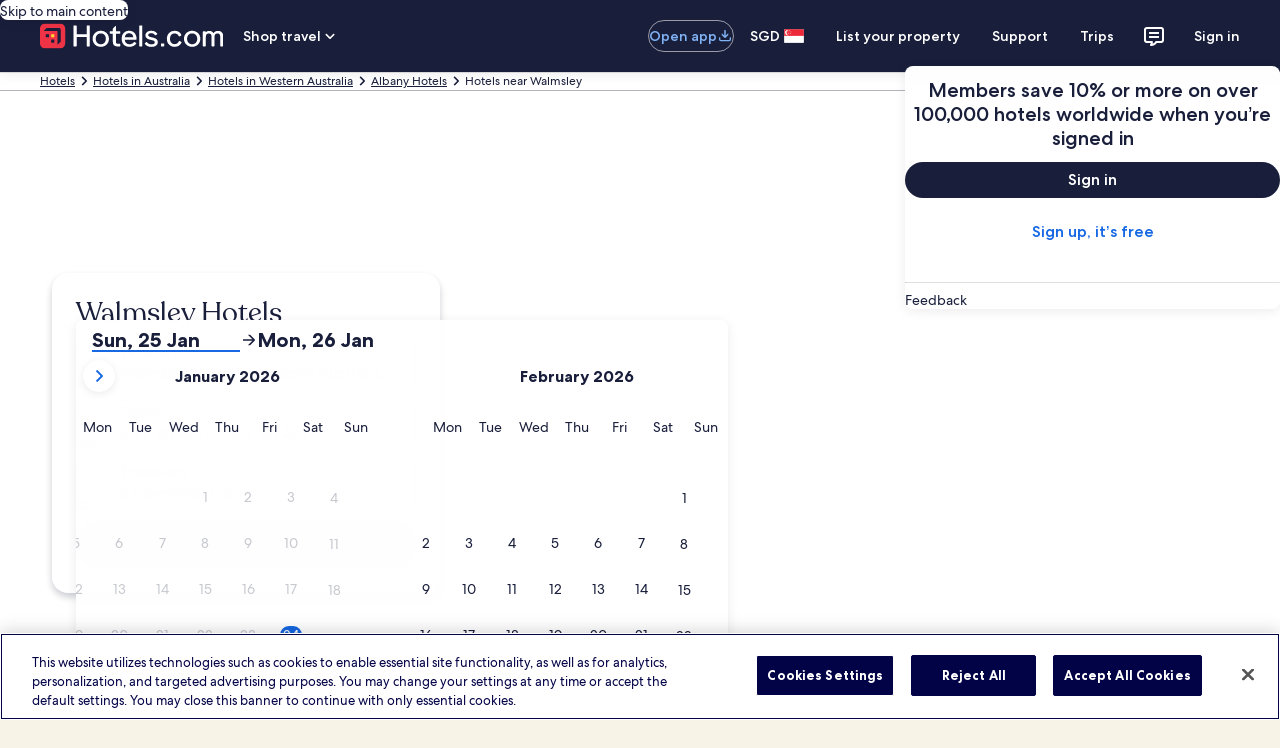

--- FILE ---
content_type: application/javascript
request_url: https://sg.hotels.com/CGxSJh_N3P3bF/8V-/WWfvcb3Ru_c/J5G54DtJLOXLtD9kOV/AXwXOCo/FB1bLlA/HeFkB
body_size: 174331
content:
(function(){if(typeof Array.prototype.entries!=='function'){Object.defineProperty(Array.prototype,'entries',{value:function(){var index=0;const array=this;return {next:function(){if(index<array.length){return {value:[index,array[index++]],done:false};}else{return {done:true};}},[Symbol.iterator]:function(){return this;}};},writable:true,configurable:true});}}());(function(){sC();cWH();RUH();var VU=function CD(Nf,VO){var SZ=CD;for(Nf;Nf!=PH;Nf){switch(Nf){case j4:{hB.sH=Lq[Nq];sE.call(this,UK,[eS1_xor_1_memo_array_init()]);return '';}break;case KL:{var VE=VO;var nr=VE[WU];lp.push(KF);for(var OD=kZ;fr(OD,VE[YI()[Tb(rE)].call(null,zU,ZC)]);OD+=rE){nr[VE[OD]]=VE[IZ(OD,kZ)];}Nf=PH;lp.pop();}break;case xL:{Nf=PH;mE.Xg=VI[MN];sE.call(this,DK,[eS1_xor_3_memo_array_init()]);return '';}break;case Q4:{Or.call(this,XR,[kD()]);Lq=FY();sE.call(this,UK,[kD()]);Nf-=zn;HI();sE.call(this,Pn,[kD()]);Zq(Sh,[]);Zq(F8,[]);sE(Jn,[nW()]);}break;case lt:{var xq;Nf-=zt;return lp.pop(),xq=BO,xq;}break;case Zg:{var dI=VO[D8];var kF=WU;for(var XU=WU;fr(XU,dI.length);++XU){var CY=Q7(dI,XU);if(fr(CY,TR)||WI(CY,pk))kF=IZ(kF,kZ);}return kF;}break;case fg:{sE.call(this,ZV,[kD()]);H7();sE.call(this,DK,[kD()]);Nf+=VQ;IF=Bf();}break;case Ok:{var BO={};Nf+=kC;var fF=VO;lp.push(Mf);for(var RZ=WU;fr(RZ,fF[YI()[Tb(rE)].apply(null,[zU,YQ])]);RZ+=rE)BO[fF[RZ]]=fF[IZ(RZ,kZ)];}break;case L8:{jY.nH=tB[rU];sE.call(this,ZV,[eS1_xor_4_memo_array_init()]);Nf=PH;return '';}break;case gn:{Ib=DW();Eb=J7();GN=QW();NE=SW();KO();Nf=fg;lp=UD();HO();}break;case f8:{VD=Zq(fV,[]);ZZ=Zq(cK,[]);Hf(cR,[nW()]);Zq(j4,[]);jZ(ww,[]);Nf=lw;sE(fV,[nW()]);(function(RU,SO){return jZ.apply(this,[XK,arguments]);}(['Yw','YsswspGGGGGG','$1N1YYw','I16','Ys6Ww','$1W$WY61WspGGGGGG','NNNNNNN','$','1N','G','1s','I','1WWW','IGGGG','IG1$','1GGG','1','WWWWWW','N','IpNI','wGGG','s','w1','W','IG','wYGGGGG'],QZ));Nd=sE(Rh,[['$GWspGGGGGG','$','N','G','I16','Ys6Ww','$1W$WY61WspGGGGGG','NwNNYG6pGGGGGG','w1','YsswspGGGGGG','sWsG6I6','IG1$','1G$N','wYGG','$GWY','NIW1','IYwN$','w16YN','s','I','Y','I6','IN','IW','1G','1','IG','1s','IGG','ww','II1','I1w','$1W$WY61WY','wGGG','IGGI','$WWW','IGGGG','NY1','w','1GIY','1111','1IW','Ip6w','1pII','IpNI','IpY6','Ip$w','W','1w','6','IGGG','1GI','1IYGGGGG','wYGGGGG'],Hq([])]);}break;case lw:{AJ=function bdIWBWztVw(){wX();Th();wt();function Ep(){return h.apply(this,[gg,arguments]);}function Av(){J=["\x61\x70\x70\x6c\x79","\x66\x72\x6f\x6d\x43\x68\x61\x72\x43\x6f\x64\x65","\x53\x74\x72\x69\x6e\x67","\x63\x68\x61\x72\x43\x6f\x64\x65\x41\x74"];}function p8(){var X=new Object();p8=function(){return X;};return X;}function RU(a){return a.length;}function Ck(){return Dg.apply(this,[cK,arguments]);}var YA;function PB(Bp,mq){return Bp<=mq;}function r5(){return lq.apply(this,[HS,arguments]);}function sA(dq,Em){return dq<<Em;}function WK(ZS,t){return ZS in t;}function wg(VB,dm){return VB-dm;}function wN(){this["hc"]=this["hc"]<<15|this["hc"]>>>17;this.fM=A7;}function FK(){var XV=function(){};FK=function(){return XV;};return XV;}function Im(){return OK.apply(this,[x,arguments]);}function nK(){var dg=[];nK=function(){return dg;};return dg;}function h(s5,IX){var wO=h;switch(s5){case gg:{var HK=IX[Sg];HK[HK[Jm](sm)]=function(){this[Yw].push(Pq(this[VV](),this[VV]()));};h(Ip,[HK]);}break;case Ip:{var jV=IX[Sg];jV[jV[Jm](cw)]=function(){this[Yw].push(this[qO](this[lg]()));};OK(zp,[jV]);}break;case pA:{var nq=IX[Sg];nq[v8]=function(){var Ik=UB(UB(UB(sA(this[P5](),GK),sA(this[P5](),t5)),sA(this[P5](),F5)),this[P5]());return Ik;};h(m5,[nq]);}break;case Fw:{var lp=IX[Sg];lp[lK]=function(W,tV){return {get E(){return W[tV];},set E(LX){W[tV]=LX;}};};h(Sk,[lp]);}break;case m5:{var GS=IX[Sg];GS[lg]=function(){var qw=UB(sA(this[P5](),F5),this[P5]());var DB=FK()[p(H)](bg,PS,cS);for(var Lm=E8;PX(Lm,qw);Lm++){DB+=String.fromCharCode(this[P5]());}return DB;};h(cK,[GS]);}break;case Gq:{var Aq=IX[Sg];h(gg,[Aq]);}break;case cK:{var Gg=IX[Sg];Gg[rm]=function(km){return {get E(){return km;},set E(zq){km=zq;}};};h(lX,[Gg]);}break;case Sk:{var YV=IX[Sg];YV[hV]=function(){var Up=this[P5]();while(vH(Up,hK.G)){this[Up](this);Up=this[P5]();}};}break;case Op:{var LO=IX[Sg];var EH=IX[xX];LO[Jm]=function(HH){return N5(BB(HH,EH),ck);};h(Gq,[LO]);}break;case lX:{var Ew=IX[Sg];Ew[VK]=function(nA){return {get E(){return nA;},set E(TB){nA=TB;}};};h(Fw,[Ew]);}break;}}var vg;var MB;function Sm(Wv,Vw){var NK=Sm;switch(Wv){case xK:{var bB=Vw[Sg];var T5=Vw[xX];var k8=Vw[sX];var Kk=Vw[jB];var OH=BB([],[]);var Kv=N5(BB(bB,tH()),F5);var ng=vK[k8];for(var sk=E8;PX(sk,ng.length);sk++){var Tk=wp(ng,sk);var pV=wp(Mv.C5,Kv++);OH+=lq(FV,[qg(UB(ES(Tk),ES(pV)),UB(Tk,pV))]);}return OH;}break;case YB:{var RH=Vw[Sg];Mv=function(NV,fV,Rm,ZX){return Sm.apply(this,[xK,arguments]);};return C8(RH);}break;case U8:{var kv=Vw[Sg];var fw=Vw[xX];var Jp=Vw[sX];var Kg=Vw[jB];var Ov=vg[I8];var tg=BB([],[]);var VX=vg[fw];var Xq=wg(VX.length,I8);while(vO(Xq,E8)){var kA=N5(BB(BB(Xq,Kg),tH()),Ov.length);var Km=wp(VX,Xq);var P=wp(Ov,kA);tg+=lq(FV,[qg(ES(qg(Km,P)),UB(Km,P))]);Xq--;}return Dg(mX,[tg]);}break;case mX:{var MS=Vw[Sg];var Bg=Vw[xX];var b8=Dk[E8];var bK=BB([],[]);var S8=Dk[MS];var kp=wg(S8.length,I8);while(vO(kp,E8)){var Fq=N5(BB(BB(kp,Bg),tH()),b8.length);var hO=wp(S8,kp);var Tq=wp(b8,Fq);bK+=lq(FV,[UB(qg(ES(hO),Tq),qg(ES(Tq),hO))]);kp--;}return Dg(x,[bK]);}break;case Sg:{var vv=Vw[Sg];var FA=Vw[xX];var XX=Vw[sX];var qv=BB([],[]);var R=N5(BB(FA,tH()),Mg);var PV=Dm[vv];var X5=E8;while(PX(X5,PV.length)){var U5=wp(PV,X5);var dv=wp(YA.mw,R++);qv+=lq(FV,[UB(qg(ES(U5),dv),qg(ES(dv),U5))]);X5++;}return qv;}break;case R5:{var W5=Vw[Sg];YA=function(w,vw,mp){return Sm.apply(this,[Sg,arguments]);};return xH(W5);}break;case Gq:{var gV=Vw[Sg];mK(gV[E8]);for(var wq=E8;PX(wq,gV.length);++wq){CV()[gV[wq]]=function(){var FX=gV[wq];return function(Mq,qB){var F8=GO(Mq,qB);CV()[FX]=function(){return F8;};return F8;};}();}}break;case kS:{var vX=Vw[Sg];C8(vX[E8]);var M=E8;if(PX(M,vX.length)){do{QV()[vX[M]]=function(){var xv=vX[M];return function(hX,Gm,O,LV){var hv=Mv(hX,fS,O,Cp);QV()[xv]=function(){return hv;};return hv;};}();++M;}while(PX(M,vX.length));}}break;case bO:{var jH=Vw[Sg];Q5(jH[E8]);var OX=E8;if(PX(OX,jH.length)){do{FK()[jH[OX]]=function(){var RX=jH[OX];return function(c5,Vm,Sw){var YH=MX(c5,Ww,Sw);FK()[RX]=function(){return YH;};return YH;};}();++OX;}while(PX(OX,jH.length));}}break;case gw:{var IA=Vw[Sg];var Q8=Vw[xX];var dH=FK()[p(H)](bg,fS,cS);for(var MV=E8;PX(MV,IA[QV()[Zm(I8)](gB,Dp(E8),RB,NA)]);MV=BB(MV,I8)){var Gp=IA[QV()[Zm(OO)].apply(null,[jK,Xw,E8,Dp(I8)])](MV);var CA=Q8[Gp];dH+=CA;}return dH;}break;}}function hm(Rg){return Jw()[Rg];}function tv(){return FB.apply(this,[TK,arguments]);}var U8,TK,MO,Am,vA,TS,I5,Fw,b5,lX,tm,pg,jq,q,YB,JX,gg,Iq,f,ZO,Op,FV,gw,kS,Gq,xK,x,m5,dA,Uw,RO,EV,Ip,GA,ZB,R5,Sk,YO,g8,Pg,AV,qV,HS,bO;function pM(){return FQ(`${QV()[Zm(E8)]}`,"0x"+"\x31\x61\x63\x34\x37\x34\x62");}function O8(){return OK.apply(this,[Uw,arguments]);}function N5(Z8,gv){return Z8%gv;}function pk(){return ["Eh.|nizBO3","J","L","]\f\rjf1 }3 $\f\v``U:I\v7eJ","","\b","%1LU","C"];}function Kw(){return Sm.apply(this,[kS,arguments]);}function vQ(){return this;}var mX,dB,pA,Z,cK,jB,Sg,AS,xX,sX,zp;function Jw(){var M5=['mg','S','h8','bV','fk','jk'];Jw=function(){return M5;};return M5;}function nH(){return h.apply(this,[cK,arguments]);}function Vq(hp,CX){return hp*CX;}function Y5(){return h.apply(this,[pA,arguments]);}function CK(){return OK.apply(this,[jq,arguments]);}function ZA(f8){return Jw()[f8];}function bL(){this["Tz"]^=this["Tz"]>>>13;this.fM=hs;}function H9(){this["Tz"]^=this["Tz"]>>>16;this.fM=vQ;}function wt(){MO=cK+jB*pA+cK*pA*pA+cK*pA*pA*pA+dB*pA*pA*pA*pA,JX=AS+sX*pA+Sg*pA*pA+pA*pA*pA,Uw=dB+jB*pA,Pg=mX+pA,f=sX+dB*pA,Ip=cK+pA,pg=Sg+sX*pA,gg=sX+jB*pA,lX=jB+pA,RO=zp+jB*pA,q=AS+AS*pA,TS=Z+sX*pA,jq=sX+AS*pA,FV=Z+jB*pA,tm=sX+cK*pA,kS=Sg+AS*pA,I5=dB+cK*pA,m5=jB+cK*pA,Op=mX+AS*pA,ZB=AS+pA,U8=Sg+cK*pA,b5=cK+cK*pA,AV=cK+sX*pA,bO=AS+jB*pA,Fw=mX+cK*pA,Iq=zp+sX*pA,HS=xX+jB*pA,dA=dB+pA,Am=Z+AS*pA,Gq=zp+cK*pA,GA=dB+mX*pA+sX*pA*pA+cK*pA*pA*pA+cK*pA*pA*pA*pA,qV=sX+pA,TK=Sg+jB*pA,x=mX+jB*pA,vA=dB+jB*pA+cK*pA*pA+cK*pA*pA*pA+dB*pA*pA*pA*pA,g8=xX+pA,Sk=cK+AS*pA,EV=xX+cK*pA,YO=dB+AS*pA,YB=cK+jB*pA,ZO=Sg+sX*pA+jB*pA*pA+dB*pA*pA*pA+cK*pA*pA*pA*pA,xK=Sg+dB*pA,gw=xX+dB*pA,R5=dB+sX*pA;}function sz(){this["Tz"]^=this["hc"];this.fM=cC;}var J;function zK(){return Og.apply(this,[YB,arguments]);}function MX(){return lq.apply(this,[AV,arguments]);}function zv(){return OK.apply(this,[Ip,arguments]);}function p(jp){return Jw()[jp];}function g5(){vg=["%\x07~Q\f0","v-h<v0kX","I>^N\r\b\t"];}var S5;function kq(){return Zp.apply(this,[FV,arguments]);}function UB(c8,Ug){return c8|Ug;}function Rx(){this["f9"]=(this["Tz"]&0xffff)*5+(((this["Tz"]>>>16)*5&0xffff)<<16)&0xffffffff;this.fM=gt;}function BK(){return OK.apply(this,[mX,arguments]);}function KX(){return FB.apply(this,[xK,arguments]);}function TA(Qm,jX){return Qm==jX;}function QV(){var d=[];QV=function(){return d;};return d;}function JT(){return st(lU(),574433);}function dc(){return Bb(`${QV()[Zm(E8)]}`,ER(),NQ()-ER());}function CV(){var vq=function(){};CV=function(){return vq;};return vq;}function L8(){return ["Oe6~$IDihskXjg{",">\x00+4x;\\=;CKWT[Q9\v\\B","\x07H<P]3+%\tX;\\5\x07T- <=O%_9>%BY\"\rU.]^","\x07"];}function C(){return OK.apply(this,[dA,arguments]);}var rK;var N;function Qv(J5){return Jw()[J5];}function Pv(XK,d5){return XK>d5;}var mK;function Ok(zV){return Jw()[zV];}var Pk;var hK;function Mv(){return lq.apply(this,[pg,arguments]);}function mO(r8,IO){return r8===IO;}function qg(cO,d8){return cO&d8;}function ES(GH){return ~GH;}function qT(){return Bb(`${QV()[Zm(E8)]}`,0,pM());}function wX(){pK=Object['\x63\x72\x65\x61\x74\x65'](Object['\x70\x72\x6f\x74\x6f\x74\x79\x70\x65']);E8=0;QV()[Zm(E8)]=bdIWBWztVw;if(typeof window!==[]+[][[]]){Pk=window;}else if(typeof global!=='undefined'){Pk=global;}else{Pk=this;}}function Tm(){return PH.apply(this,[R5,arguments]);}function pS(){return FB.apply(this,[jB,arguments]);}function Th(){xX=+ ! +[],Sg=+[],AS=! +[]+! +[]+! +[]+! +[],dB=+ ! +[]+! +[]+! +[]+! +[]+! +[]+! +[],zp=[+ ! +[]]+[+[]]-+ ! +[]-+ ! +[],Z=+ ! +[]+! +[]+! +[]+! +[]+! +[]+! +[]+! +[],sX=! +[]+! +[],pA=[+ ! +[]]+[+[]]-[],jB=+ ! +[]+! +[]+! +[],cK=+ ! +[]+! +[]+! +[]+! +[]+! +[],mX=[+ ! +[]]+[+[]]-+ ! +[];}function I(){return h.apply(this,[m5,arguments]);}function RA(){return Zp.apply(this,[TS,arguments]);}function DK(){Dk=["qY#`+M~v{O35Vo,","^+]3","!wx.,9/^.S_","\x3f\\<;^)-V","(;O_C"];}function bk(){return h.apply(this,[Sk,arguments]);}var C8;var jS;function RK(){return FB.apply(this,[bO,arguments]);}function EA(){return OK.apply(this,[gg,arguments]);}function fK(Hg,pv){return Hg/pv;}function zS(){return FB.apply(this,[U8,arguments]);}function gt(){this["Tz"]=(this["f9"]&0xffff)+0x6b64+(((this["f9"]>>>16)+0xe654&0xffff)<<16);this.fM=h7;}var Dm;function Mm(){vK=[":U<$","A",">ae,","BYg{^&oNw:B`/lekGlS~[Rv=r~Y",".,I]3!K:U%-{S %","5\x40\t8"];}var Dk;var pK;function Cm(Wq){this[Yw]=Object.assign(this[Yw],Wq);}function Uh(){this["Tz"]^=this["GV"];this.fM=zs;}function st(md,As){var zt={md:md,Tz:As,GV:0,ns:0,fM:B7};while(!zt.fM());return zt["Tz"]>>>0;}var YS;0x1ac474b,2730278968;function j8(){return Og.apply(this,[AS,arguments]);}function lU(){return qT()+qt()+typeof Pk[QV()[Zm(E8)].name];}function cX(){return PH.apply(this,[xX,arguments]);}function P8(FS,Fp){return FS>>Fp;}function zs(){this["Tz"]^=this["Tz"]>>>16;this.fM=sC;}function cC(){this["Tz"]=this["Tz"]<<13|this["Tz"]>>>19;this.fM=Rx;}function QB(){return h.apply(this,[Fw,arguments]);}function kw(){return h.apply(this,[lX,arguments]);}function vH(DS,NH){return DS!=NH;}function vO(Wg,l5){return Wg>=l5;}function BB(OS,Vv){return OS+Vv;}function z(){return PH.apply(this,[gw,arguments]);}var I8,OO,H,E8,cS,IK,RB,n5,F5,qm,GB,tA,fO,qX,M8,G8,t5,kV,Mg,cm,KA,ww,VS,lO,HO,X8,jK,fS,Cp,Ww,Uq,Wp,QS,IB,xg,cA,Vk,nk,rm,zm,kH,j5,bg,gB,NA,Xw,lB,QH,MH,LK,bp,K5,Xp,hA,HA,Cv,Jg,qK,Xv,Yw,lK,Jm,Jq,lg,VA,VV,np,P5,l,hV,VK,K,KO,nX,s,XO,ZK,dV,JH,Yq,v8,Y8,Zg,Ow,dk,BO,Eg,ZH,Yp,xS,Cq,pm,s8,Sq,pB,Z5,KV,Sv,Nk,GK,b,G5,cH,Wk,JK,SB,cw,qO,sm,ck,PS,QA,qA,vB,L5;function sK(){return Sm.apply(this,[Gq,arguments]);}function Zm(Cw){return Jw()[Cw];}function xw(){return OK.apply(this,[RO,arguments]);}return Zp.call(this,Am);function GO(){return Sm.apply(this,[mX,arguments]);}function NO(){return Zp.apply(this,[g8,arguments]);}function Bb(a,b,c){return a.substr(b,c);}function NS(){return PH.apply(this,[jq,arguments]);}function z5(){return h.apply(this,[Op,arguments]);}var hS;var Q5;function m(){return Og.apply(this,[f,arguments]);}function VO(){return Og.apply(this,[I5,arguments]);}function qt(){return Bb(`${QV()[Zm(E8)]}`,NQ()+1);}function zO(){return OK.apply(this,[zp,arguments]);}function Gz(a,b){return a.charCodeAt(b);}function Uc(){if(this["ns"]<RU(this["md"]))this.fM=B7;else this.fM=Uh;}var UK;function FB(gq,QK){var SS=FB;switch(gq){case xK:{var KK=QK[Sg];KK[ZK]=function(){var UO=FK()[p(H)].apply(null,[bg,Nk,cS]);for(let xk=E8;PX(xk,F5);++xk){UO+=this[P5]().toString(OO).padStart(F5,FK()[p(E8)].apply(null,[QS,RB,I8]));}var Oq=parseInt(UO.slice(I8,QA),OO);var j=UO.slice(QA);if(TA(Oq,E8)){if(TA(j.indexOf(QV()[Zm(E8)](IB,Uq,I8,Dp(Dp({})))),CO(I8))){return E8;}else{Oq-=S5[H];j=BB(FK()[p(E8)](QS,qA,I8),j);}}else{Oq-=S5[cS];j=BB(QV()[Zm(E8)](IB,Dp(I8),I8,Dp({})),j);}var BX=E8;var Ak=I8;for(let CS of j){BX+=Vq(Ak,parseInt(CS));Ak/=OO;}return Vq(BX,Math.pow(OO,Oq));};h(pA,[KK]);}break;case TK:{var v=QK[Sg];v[dV]=function(zA,FH){var hH=atob(zA);var Uk=E8;var Vg=[];var Fg=E8;for(var R8=E8;PX(R8,hH.length);R8++){Vg[Fg]=hH.charCodeAt(R8);Uk=sg(Uk,Vg[Fg++]);}h(Op,[this,N5(BB(Uk,FH),ck)]);return Vg;};FB(xK,[v]);}break;case cK:{var mv=QK[Sg];mv[P5]=function(){return this[Nk][this[jK][hK.m]++];};FB(TK,[mv]);}break;case bO:{var Hw=QK[Sg];Hw[VV]=function(fq){return this[dk](fq?this[Yw][wg(this[Yw][QV()[Zm(I8)](gB,vB,RB,cH)],I8)]:this[Yw].pop());};FB(cK,[Hw]);}break;case Pg:{var V5=QK[Sg];V5[dk]=function(xB){return TA(typeof xB,CV()[hm(OO)].call(null,cS,Z5))?xB.E:xB;};FB(bO,[V5]);}break;case U8:{var hB=QK[Sg];hB[qO]=function(H5){return Zv.call(this[Yq],H5,this);};FB(Pg,[hB]);}break;case AS:{var B=QK[Sg];B[nX]=function(A8,Yv,Tw){if(TA(typeof A8,CV()[hm(OO)](cS,Z5))){Tw?this[Yw].push(A8.E=Yv):A8.E=Yv;}else{hS.call(this[Yq],A8,Yv);}};FB(U8,[B]);}break;case jB:{var Sp=QK[Sg];Sp[l]=function(hq,Qw){this[jK][hq]=Qw;};Sp[Jg]=function(hk){return this[jK][hk];};FB(AS,[Sp]);}break;}}var vK;var DH;function PH(fg,v5){var nO=PH;switch(fg){case YO:{var hg=v5[Sg];hg[hg[Jm](ZH)]=function(){this[Yw].push(P8(this[VV](),this[VV]()));};Og(U8,[hg]);}break;case Sg:{var Bv=v5[Sg];Bv[Bv[Jm](Yp)]=function(){var Kq=this[P5]();var zw=this[P5]();var l8=this[v8]();var tw=N.call(this[Yq]);var xp=this[G8];this[Yw].push(function(...WX){var A5=Bv[G8];Kq?Bv[G8]=xp:Bv[G8]=Bv[VK](this);var Zk=wg(WX.length,zw);Bv[I8]=BB(Zk,I8);while(PX(Zk++,E8)){WX.push(undefined);}for(let wH of WX.reverse()){Bv[Yw].push(Bv[VK](wH));}MB.call(Bv[Yq],tw);var QO=Bv[jK][hK.m];Bv[l](hK.m,l8);Bv[Yw].push(WX.length);Bv[hV]();var Yk=Bv[VV]();while(Pv(--Zk,E8)){Bv[Yw].pop();}Bv[l](hK.m,QO);Bv[G8]=A5;return Yk;});};PH(YO,[Bv]);}break;case xX:{var HV=v5[Sg];HV[HV[Jm](xS)]=function(){this[Yw].push(N5(this[VV](),this[VV]()));};PH(Sg,[HV]);}break;case R5:{var mV=v5[Sg];mV[mV[Jm](Cq)]=function(){this[Yw].push(PX(this[VV](),this[VV]()));};PH(xX,[mV]);}break;case AS:{var Np=v5[Sg];Np[Np[Jm](pm)]=function(){this[Yw].push(mO(this[VV](),this[VV]()));};PH(R5,[Np]);}break;case gw:{var Mw=v5[Sg];Mw[Mw[Jm](s8)]=function(){this[Yw].push(sg(this[VV](),this[VV]()));};PH(AS,[Mw]);}break;case g8:{var Nv=v5[Sg];Nv[Nv[Jm](Sq)]=function(){this[Yw].push(vO(this[VV](),this[VV]()));};PH(gw,[Nv]);}break;case EV:{var Cg=v5[Sg];Cg[Cg[Jm](MH)]=function(){rK.call(this[Yq]);};PH(g8,[Cg]);}break;case jq:{var hw=v5[Sg];hw[hw[Jm](pB)]=function(){var gK=this[Yw].pop();var fp=this[P5]();if(vH(typeof gK,CV()[hm(OO)](cS,Z5))){throw nK()[Ok(I8)].apply(null,[OO,KV,Sv]);}if(Pv(fp,I8)){gK.E++;return;}this[Yw].push(new Proxy(gK,{get(VH,wV,zg){if(fp){return ++VH.E;}return VH.E++;}}));};PH(EV,[hw]);}break;case kS:{var qq=v5[Sg];qq[qq[Jm](lK)]=function(){this[Yw].push(fK(this[VV](),this[VV]()));};PH(jq,[qq]);}break;}}function bS(){return PH.apply(this,[Sg,arguments]);}function Hm(){return PH.apply(this,[kS,arguments]);}function Zp(bq,Om){var qH=Zp;switch(bq){case Am:{mK=function(){return dO.apply(this,[YB,arguments]);};YA=function(lV,cv,Bm){return dO.apply(this,[Pg,arguments]);};V8=function(mS){this[Yw]=[mS[G8].E];};hS=function(SV,rp){return Zp.apply(this,[AV,arguments]);};Zv=function(MA,Iv){return Zp.apply(this,[YO,arguments]);};jS=function(){this[Yw][this[Yw].length]={};};rK=function(){this[Yw].pop();};N=function(){return [...this[Yw]];};MB=function(sB){return Zp.apply(this,[Z,arguments]);};Bk=function(){this[Yw]=[];};C8=function(){return dO.apply(this,[dB,arguments]);};xH=function(){return dO.apply(this,[Fw,arguments]);};Q5=function(){return H8.apply(this,[x,arguments]);};UK=function(){return H8.apply(this,[tm,arguments]);};Pp=function(){return H8.apply(this,[Ip,arguments]);};tp=function(Zw,lv,UA){return Zp.apply(this,[b5,arguments]);};Dg(Ip,[]);Av();AX();lq.call(this,ZB,[Jw()]);HX=pk();Sm.call(this,bO,[Jw()]);g5();H8.call(this,zp,[Jw()]);DK();Sm.call(this,Gq,[Jw()]);Dm=L8();Dg.call(this,cK,[Jw()]);Mm();Sm.call(this,kS,[Jw()]);S5=lq(qV,[['jwn','UAj','nU','ULjjpLLLLLL','ULjApLLLLLL'],Dp([])]);hK={m:S5[E8],u:S5[I8],G:S5[OO]};;YS=class YS {constructor(){this[jK]=[];this[Nk]=[];this[Yw]=[];this[I8]=E8;FB(jB,[this]);this[FK()[p(RB)](L5,OO,RB)]=tp;}};return YS;}break;case AV:{var SV=Om[Sg];var rp=Om[xX];return this[Yw][wg(this[Yw].length,I8)][SV]=rp;}break;case YO:{var MA=Om[Sg];var Iv=Om[xX];for(var dK of [...this[Yw]].reverse()){if(WK(MA,dK)){return Iv[lK](dK,MA);}}throw p8()[Qv(OO)](CO(cm),OO,Dp(Dp({})),Dp(Dp({})));}break;case Z:{var sB=Om[Sg];if(mO(this[Yw].length,E8))this[Yw]=Object.assign(this[Yw],sB);}break;case b5:{var Zw=Om[Sg];var lv=Om[xX];var UA=Om[sX];this[Nk]=this[dV](lv,UA);this[G8]=this[VK](Zw);this[Yq]=new V8(this);this[l](hK.m,E8);try{while(PX(this[jK][hK.m],this[Nk].length)){var Vp=this[P5]();this[Vp](this);}}catch(lm){}}break;case AS:{var D=Om[Sg];D[D[Jm](Jq)]=function(){this[Yw].push(this[lg]());};}break;case gg:{var nv=Om[Sg];nv[nv[Jm](VA)]=function(){this[Yw].push(BB(this[VV](),this[VV]()));};Zp(AS,[nv]);}break;case g8:{var Lg=Om[Sg];Lg[Lg[Jm](np)]=function(){var wB=this[P5]();var gS=this[Yw].pop();var rX=this[Yw].pop();var cp=this[Yw].pop();var sq=this[jK][hK.m];this[l](hK.m,gS);try{this[hV]();}catch(Rv){this[Yw].push(this[VK](Rv));this[l](hK.m,rX);this[hV]();}finally{this[l](hK.m,cp);this[hV]();this[l](hK.m,sq);}};Zp(gg,[Lg]);}break;case FV:{var sp=Om[Sg];sp[sp[Jm](K)]=function(){var jv=this[P5]();var zk=this[VV]();var sw=this[VV]();var Nm=this[lK](sw,zk);if(Dp(jv)){var Xk=this;var Um={get(LH){Xk[G8]=LH;return sw;}};this[G8]=new Proxy(this[G8],Um);}this[Yw].push(Nm);};Zp(g8,[sp]);}break;case TS:{var z8=Om[Sg];z8[z8[Jm](KO)]=function(){this[nX](this[Yw].pop(),this[VV](),this[P5]());};Zp(FV,[z8]);}break;}}var xH;function cB(){return PH.apply(this,[g8,arguments]);}function HB(){return Og.apply(this,[Iq,arguments]);}function PX(q8,gp){return q8<gp;}function Og(Rp,E){var YX=Og;switch(Rp){case qV:{var wk=E[Sg];wk[wk[Jm](s)]=function(){this[Yw].push(sA(this[VV](),this[VV]()));};Zp(TS,[wk]);}break;case AS:{var xO=E[Sg];xO[xO[Jm](XO)]=function(){this[Yw].push(this[ZK]());};Og(qV,[xO]);}break;case TS:{var gk=E[Sg];gk[gk[Jm](dV)]=function(){this[Yw].push(Vq(this[VV](),this[VV]()));};Og(AS,[gk]);}break;case I5:{var KH=E[Sg];KH[KH[Jm](JH)]=function(){this[Yw].push(T8(this[VV](),this[VV]()));};Og(TS,[KH]);}break;case zp:{var US=E[Sg];US[US[Jm](Yq)]=function(){this[Yw].push(this[v8]());};Og(I5,[US]);}break;case f:{var sv=E[Sg];sv[sv[Jm](Y8)]=function(){jS.call(this[Yq]);};Og(zp,[sv]);}break;case YB:{var D5=E[Sg];D5[D5[Jm](Zg)]=function(){this[Yw].push(WK(this[VV](),this[VV]()));};Og(f,[D5]);}break;case EV:{var pp=E[Sg];pp[pp[Jm](Xp)]=function(){this[Yw].push(this[VK](undefined));};Og(YB,[pp]);}break;case Iq:{var Rq=E[Sg];Rq[Rq[Jm](Ow)]=function(){var SX=[];var CH=this[Yw].pop();var n8=wg(this[Yw].length,I8);for(var rk=E8;PX(rk,CH);++rk){SX.push(this[dk](this[Yw][n8--]));}this[nX](CV()[hm(I8)].apply(null,[H,BO]),SX);};Og(EV,[Rq]);}break;case U8:{var RS=E[Sg];RS[RS[Jm](Eg)]=function(){var fX=[];var mk=this[P5]();while(mk--){switch(this[Yw].pop()){case E8:fX.push(this[VV]());break;case I8:var TH=this[VV]();for(var Ym of TH){fX.push(Ym);}break;}}this[Yw].push(this[rm](fX));};Og(Iq,[RS]);}break;}}function LR(){this["hc"]=(this["hc"]&0xffff)*0xcc9e2d51+(((this["hc"]>>>16)*0xcc9e2d51&0xffff)<<16)&0xffffffff;this.fM=wN;}function dO(Ap,Fm){var Dv=dO;switch(Ap){case q:{var rg=Fm[Sg];var dw=BB([],[]);for(var Yg=wg(rg.length,I8);vO(Yg,E8);Yg--){dw+=rg[Yg];}return dw;}break;case xX:{var kK=Fm[Sg];GO.XA=dO(q,[kK]);while(PX(GO.XA.length,tA))GO.XA+=GO.XA;}break;case YB:{mK=function(Lw){return dO.apply(this,[xX,arguments]);};Sm(mX,[OO,CO(G8)]);}break;case Pg:{var Lk=Fm[Sg];var KS=Fm[xX];var Jv=Fm[sX];var r=Dm[E8];var lw=BB([],[]);var JA=Dm[Lk];for(var vm=wg(JA.length,I8);vO(vm,E8);vm--){var rA=N5(BB(BB(vm,KS),tH()),r.length);var n=wp(JA,vm);var nS=wp(r,rA);lw+=lq(FV,[UB(qg(ES(n),nS),qg(ES(nS),n))]);}return Sm(R5,[lw]);}break;case cK:{var bH=Fm[Sg];var vp=BB([],[]);var OB=wg(bH.length,I8);while(vO(OB,E8)){vp+=bH[OB];OB--;}return vp;}break;case zp:{var rv=Fm[Sg];Mv.C5=dO(cK,[rv]);while(PX(Mv.C5.length,ww))Mv.C5+=Mv.C5;}break;case dB:{C8=function(pO){return dO.apply(this,[zp,arguments]);};lq(pg,[CO(VS),lO,OO,HO]);}break;case HS:{var vV=Fm[Sg];var TX=BB([],[]);for(var jg=wg(vV.length,I8);vO(jg,E8);jg--){TX+=vV[jg];}return TX;}break;case ZB:{var zH=Fm[Sg];YA.mw=dO(HS,[zH]);while(PX(YA.mw.length,X8))YA.mw+=YA.mw;}break;case Fw:{xH=function(dp){return dO.apply(this,[ZB,arguments]);};YA.call(null,I8,CO(jK),Dp(Dp(E8)));}break;}}function Q(){return h.apply(this,[Gq,arguments]);}function H8(p5,cq){var sH=H8;switch(p5){case pA:{var pw=cq[Sg];var Wm=BB([],[]);var fA=wg(pw.length,I8);if(vO(fA,E8)){do{Wm+=pw[fA];fA--;}while(vO(fA,E8));}return Wm;}break;case lX:{var kB=cq[Sg];MX.xA=H8(pA,[kB]);while(PX(MX.xA.length,K5))MX.xA+=MX.xA;}break;case x:{Q5=function(IV){return H8.apply(this,[lX,arguments]);};lq.call(null,AV,[CO(Xp),Dp(I8),H]);}break;case Op:{var pX=cq[Sg];var XB=BB([],[]);var E5=wg(pX.length,I8);while(vO(E5,E8)){XB+=pX[E5];E5--;}return XB;}break;case Sk:{var rB=cq[Sg];WO.Qg=H8(Op,[rB]);while(PX(WO.Qg.length,LK))WO.Qg+=WO.Qg;}break;case tm:{UK=function(AH){return H8.apply(this,[Sk,arguments]);};Sm.apply(null,[U8,[RB,OO,hA,CO(HA)]]);}break;case AS:{var TO=cq[Sg];var kO=BB([],[]);for(var PO=wg(TO.length,I8);vO(PO,E8);PO--){kO+=TO[PO];}return kO;}break;case Iq:{var SA=cq[Sg];r5.jm=H8(AS,[SA]);while(PX(r5.jm.length,Jg))r5.jm+=r5.jm;}break;case Ip:{Pp=function(Lv){return H8.apply(this,[Iq,arguments]);};lq.call(null,HS,[CO(qK),E8,Xv,cS]);}break;case zp:{var SK=cq[Sg];UK(SK[E8]);for(var B5=E8;PX(B5,SK.length);++B5){fv()[SK[B5]]=function(){var WB=SK[B5];return function(Mk,tq,Fv,tB){var nB=WO(GB,tq,E8,tB);fv()[WB]=function(){return nB;};return nB;};}();}}break;}}function B7(){this["hc"]=Gz(this["md"],this["ns"]);this.fM=O7;}var tp;function ER(){return pM()+RU("\x31\x61\x63\x34\x37\x34\x62")+3;}function Aw(){return Og.apply(this,[EV,arguments]);}function CO(rO){return -rO;}var Bk;function YK(){return Og.apply(this,[zp,arguments]);}function Dg(m8,UX){var k=Dg;switch(m8){case gg:{var Ig=UX[Sg];var rH=UX[xX];var vk=BB([],[]);var Iw=N5(BB(rH,tH()),t5);var fm=Dk[Ig];for(var F=E8;PX(F,fm.length);F++){var kk=wp(fm,F);var Qp=wp(GO.XA,Iw++);vk+=lq(FV,[UB(qg(ES(kk),Qp),qg(ES(Qp),kk))]);}return vk;}break;case x:{var xq=UX[Sg];GO=function(LS,qk){return Dg.apply(this,[gg,arguments]);};return mK(xq);}break;case pA:{var KB=UX[Sg];var bA=UX[xX];var qp=UX[sX];var AK=UX[jB];var Dq=BB([],[]);var Ng=N5(BB(AK,tH()),qm);var K8=vg[bA];var xV=E8;while(PX(xV,K8.length)){var zX=wp(K8,xV);var IH=wp(WO.Qg,Ng++);Dq+=lq(FV,[qg(ES(qg(zX,IH)),UB(zX,IH))]);xV++;}return Dq;}break;case mX:{var zB=UX[Sg];WO=function(fB,UH,WH,Y){return Dg.apply(this,[pA,arguments]);};return UK(zB);}break;case Ip:{I8=+ ! ![];OO=I8+I8;H=I8+OO;E8=+[];cS=H+I8;IK=OO*H*I8;RB=H+OO;n5=OO*cS-IK+RB;F5=n5*I8+OO+H-cS;qm=I8*F5-cS+RB;GB=n5*I8*qm-OO+H;tA=RB*IK-n5+qm;fO=H*IK-n5-I8;qX=OO+fO+n5*H;M8=fO*qm+n5+H;G8=H+qX+RB*OO+M8;t5=cS+fO+IK+RB-qm;kV=cS*F5+n5*IK;Mg=qm+IK*OO+I8+n5;cm=n5+H*I8-RB+M8;KA=qm*OO+IK*H-fO;ww=OO-I8+qX;VS=M8+qX+qm+IK+F5;lO=IK-RB+qm-OO+H;HO=fO*IK-OO+RB*F5;X8=IK-I8+F5*fO-OO;jK=IK*OO+M8+cS+qX;fS=qm+OO+RB+qX-fO;Cp=RB-qm+fO+n5+OO;Ww=qX+OO*F5+RB*fO;Uq=fO+I8+qX-qm+H;Wp=qX+cS+RB+F5-fO;QS=qX+M8*RB+OO;IB=H+cS*OO+qm+I8;xg=fO+RB+qm-OO+H;cA=IK*fO-OO-cS-n5;Vk=H-OO+IK*n5*fO;nk=cS-RB+n5*fO;rm=qm+cS+qX+fO*OO;zm=OO*RB*fO+qX*n5;kH=F5*n5*I8+RB*IK;j5=qX*cS+OO-H-I8;bg=n5*cS+IK*H*qm;gB=fO*F5+qX*n5*H;NA=n5+RB-OO+cS;Xw=IK*qm+qX-RB+OO;lB=IK*H-qm*I8+F5;QH=qX+I8+fO*qm*F5;MH=F5*RB*IK-OO;LK=cS+n5+OO+IK;bp=RB*IK+OO+H*M8;K5=fO*RB+OO-I8+n5;Xp=qm*fO+n5*RB*OO;hA=cS-n5+RB*OO*IK;HA=OO+M8+H+n5*IK;Cv=OO*qX-n5-cS*I8;Jg=qm+IK*F5+RB;qK=qX*RB-qm*I8+OO;Xv=cS*RB-I8+fO-qm;Yw=F5*RB+I8+H*IK;lK=n5*qm+H*IK*fO;Jm=cS+n5+M8*I8-OO;Jq=OO+RB*F5+fO+qX;lg=qX*F5-n5-qm+RB;VA=RB*qm+fO+qX*I8;VV=IK-I8+M8+qX*OO;np=IK+OO+M8+I8-n5;P5=RB+fO*cS*F5-M8;l=OO*qm-I8+fO-RB;hV=I8+n5+RB*cS+H;VK=RB*qX+fO+cS*n5;K=M8-OO+RB+qm-I8;KO=fO+F5+M8+OO*I8;nX=qX*qm-F5-fO*cS;s=M8-OO+H*n5+IK;XO=qX+M8-n5*I8;ZK=M8+I8+IK;dV=fO-I8+cS*RB*IK;JH=F5+M8+qX-cS;Yq=cS*qX+IK+RB-H;v8=n5*fO+I8+H+F5;Y8=fO*qm-cS+M8-qX;Zg=qX*OO-fO+I8+M8;Ow=n5*F5*H+cS-IK;dk=OO+F5+cS+fO*H;BO=F5*qm*fO-OO-qX;Eg=fO*n5+H+I8+M8;ZH=qm+cS+M8+n5*fO;Yp=F5*fO+RB*H*n5;xS=F5-RB-IK+M8*OO;Cq=F5+qm*fO+n5+M8;pm=fO*H*n5+cS;s8=RB+qX*fO-M8;Sq=n5*qX-H+F5;pB=F5*H*fO+IK-RB;Z5=M8*IK-H*fO-n5;KV=F5*M8-n5+IK-H;Sv=RB*IK+qm*n5+OO;Nk=qX-I8+n5*fO-F5;GK=IK-cS+F5+OO*n5;b=fO+I8+qm+H*RB;G5=n5*I8+fO*H;cH=F5*n5-IK;Wk=IK*H+qX+OO;JK=RB+cS*qm+F5*H;SB=M8+n5*I8*fO;cw=qX+RB*qm-cS-OO;qO=H*OO*qX-IK+cS;sm=n5+fO+OO*qX-RB;ck=F5*qX-n5+I8-OO;PS=fO*RB+cS*OO+qm;QA=I8*fO+cS+n5-qm;qA=RB+IK*F5+fO;vB=qX+F5+n5*RB;L5=M8*I8*n5+qX-OO;}break;case cK:{var Bw=UX[Sg];xH(Bw[E8]);var Mp=E8;if(PX(Mp,Bw.length)){do{nK()[Bw[Mp]]=function(){var DX=Bw[Mp];return function(Lp,Pm,gX){var J8=YA(Lp,Pm,kV);nK()[DX]=function(){return J8;};return J8;};}();++Mp;}while(PX(Mp,Bw.length));}}break;case xK:{var D8=UX[Sg];var sO=UX[xX];var cg=UX[sX];var wv=BB([],[]);var LB=N5(BB(D8,tH()),Mg);var Qk=HX[cg];var PA=E8;while(PX(PA,Qk.length)){var c=wp(Qk,PA);var QX=wp(MX.xA,LB++);wv+=lq(FV,[UB(qg(ES(c),QX),qg(ES(QX),c))]);PA++;}return wv;}break;case zp:{var Tv=UX[Sg];MX=function(Hv,wA,mB){return Dg.apply(this,[xK,arguments]);};return Q5(Tv);}break;case dB:{var Hq=UX[Sg];var AA=UX[xX];var EB=UX[sX];var Tp=UX[jB];var Jk=BB([],[]);var tS=N5(BB(Hq,tH()),KA);var EO=DH[AA];var MK=E8;while(PX(MK,EO.length)){var sV=wp(EO,MK);var kX=wp(r5.jm,tS++);Jk+=lq(FV,[qg(UB(ES(sV),ES(kX)),UB(sV,kX))]);MK++;}return Jk;}break;case Am:{var Xg=UX[Sg];r5=function(GX,Nq,jO,rq){return Dg.apply(this,[dB,arguments]);};return Pp(Xg);}break;}}function AX(){DH=["\\mLDXT\bWcW\v$\x3f/q*PgBRWP","H","h#HYLY.{8&; :QMJ\fBQNS*\f_K[.u","3\x3fzd&T/lpiE{_1,<ondaV8c","\x00"];}function wp(NX,Ek){return NX[J[H]](Ek);}function tH(){var dT;dT=dc()-JT();return tH=function(){return dT;},dT;}function Eq(){return Zp.apply(this,[gg,arguments]);}function bv(){return PH.apply(this,[YO,arguments]);}function sC(){this["Tz"]=(this["Tz"]&0xffff)*0x85ebca6b+(((this["Tz"]>>>16)*0x85ebca6b&0xffff)<<16)&0xffffffff;this.fM=bL;}function T8(XH,SH){return XH!==SH;}function A7(){this["hc"]=(this["hc"]&0xffff)*0x1b873593+(((this["hc"]>>>16)*0x1b873593&0xffff)<<16)&0xffffffff;this.fM=sz;}var Zv;var V8;function BA(){return OK.apply(this,[q,arguments]);}function mm(){return Zp.apply(this,[AS,arguments]);}function lq(Gw,gm){var AB=lq;switch(Gw){case xK:{var BH={'\x41':nK()[Ok(E8)].call(null,H,CO(Uq),Wp),'\x4c':FK()[p(E8)].apply(null,[QS,Cp,I8]),'\x55':QV()[Zm(E8)](IB,OO,I8,xg),'\x6a':p8()[Qv(E8)].call(null,CO(qX),I8,HO,cA),'\x6e':p8()[Qv(I8)](Vk,cS,nk,rm),'\x70':FK()[p(I8)].call(null,zm,kH,OO),'\x77':FK()[p(OO)].call(null,j5,Dp([]),n5)};return function(dS){return Sm(gw,[dS,BH]);};}break;case AV:{var kg=gm[Sg];var DO=gm[xX];var wS=gm[sX];var DA=HX[E8];var B8=BB([],[]);var g=HX[wS];var BS=wg(g.length,I8);if(vO(BS,E8)){do{var lk=N5(BB(BB(BS,kg),tH()),DA.length);var vS=wp(g,BS);var mA=wp(DA,lk);B8+=lq(FV,[UB(qg(ES(vS),mA),qg(ES(mA),vS))]);BS--;}while(vO(BS,E8));}return Dg(zp,[B8]);}break;case qV:{var nw=gm[Sg];var nV=gm[xX];var f5=[];var TV=lq(xK,[]);var NB=nV?Pk[FK()[p(cS)](MH,Cp,IK)]:Pk[fv()[ZA(E8)].apply(null,[lB,E8,Dp(Dp(I8)),QH])];for(var nm=E8;PX(nm,nw[QV()[Zm(I8)](gB,fO,RB,LK)]);nm=BB(nm,I8)){f5[CV()[hm(E8)].apply(null,[I8,bp])](NB(TV(nw[nm])));}return f5;}break;case HS:{var fH=gm[Sg];var lH=gm[xX];var Hk=gm[sX];var XS=gm[jB];var x8=DH[H];var JS=BB([],[]);var RV=DH[lH];var gA=wg(RV.length,I8);while(vO(gA,E8)){var Lq=N5(BB(BB(gA,fH),tH()),x8.length);var OV=wp(RV,gA);var WS=wp(x8,Lq);JS+=lq(FV,[qg(UB(ES(OV),ES(WS)),UB(OV,WS))]);gA--;}return Dg(Am,[JS]);}break;case FV:{var IS=gm[Sg];if(PB(IS,MO)){return Pk[J[OO]][J[I8]](IS);}else{IS-=vA;return Pk[J[OO]][J[I8]][J[E8]](null,[BB(P8(IS,fO),GA),BB(N5(IS,JX),ZO)]);}}break;case pg:{var JB=gm[Sg];var Zq=gm[xX];var rw=gm[sX];var A=gm[jB];var wm=vK[H];var U=BB([],[]);var bm=vK[rw];var O5=wg(bm.length,I8);while(vO(O5,E8)){var Dw=N5(BB(BB(O5,JB),tH()),wm.length);var pq=wp(bm,O5);var FO=wp(wm,Dw);U+=lq(FV,[qg(UB(ES(pq),ES(FO)),UB(pq,FO))]);O5--;}return Sm(YB,[U]);}break;case ZB:{var wK=gm[Sg];Pp(wK[E8]);var Rw=E8;if(PX(Rw,wK.length)){do{p8()[wK[Rw]]=function(){var JO=wK[Rw];return function(tK,Uv,AO,Bq){var q5=r5(tK,Uv,Cv,hA);p8()[JO]=function(){return q5;};return q5;};}();++Rw;}while(PX(Rw,wK.length));}}break;}}function NQ(){return FQ(`${QV()[Zm(E8)]}`,";",pM());}function bw(){return FB.apply(this,[Pg,arguments]);}function hs(){this["Tz"]=(this["Tz"]&0xffff)*0xc2b2ae35+(((this["Tz"]>>>16)*0xc2b2ae35&0xffff)<<16)&0xffffffff;this.fM=H9;}function BV(){return PH.apply(this,[AS,arguments]);}function EK(){return Og.apply(this,[U8,arguments]);}function JL(){this["ns"]++;this.fM=Uc;}function w8(){return H8.apply(this,[zp,arguments]);}function Dp(Tg){return !Tg;}function OK(tX,lA){var LA=OK;switch(tX){case mX:{var OA=lA[Sg];OA[OA[Jm](E8)]=function(){var Xm=this[P5]();var x5=OA[v8]();if(this[VV](Xm)){this[l](hK.m,x5);}};PH(kS,[OA]);}break;case q:{var gO=lA[Sg];gO[gO[Jm](cS)]=function(){this[l](hK.m,this[v8]());};OK(mX,[gO]);}break;case gg:{var Ev=lA[Sg];Ev[Ev[Jm](RB)]=function(){this[Yw]=[];Bk.call(this[Yq]);this[l](hK.m,this[Nk].length);};OK(q,[Ev]);}break;case dA:{var Nw=lA[Sg];Nw[Nw[Jm](lO)]=function(){this[Yw].push(this[VV]()&&this[VV]());};OK(gg,[Nw]);}break;case x:{var sS=lA[Sg];sS[sS[Jm](GK)]=function(){this[Yw].push(this[P5]());};OK(dA,[sS]);}break;case Uw:{var qS=lA[Sg];qS[qS[Jm](b)]=function(){this[Yw].push(wg(this[VV](),this[VV]()));};OK(x,[qS]);}break;case jq:{var jw=lA[Sg];jw[jw[Jm](G5)]=function(){this[Yw].push(UB(this[VV](),this[VV]()));};OK(Uw,[jw]);}break;case Ip:{var Fk=lA[Sg];Fk[Fk[Jm](cH)]=function(){var tk=this[P5]();var SO=Fk[v8]();if(Dp(this[VV](tk))){this[l](hK.m,SO);}};OK(jq,[Fk]);}break;case RO:{var tO=lA[Sg];tO[tO[Jm](Wk)]=function(){this[Yw].push(Vq(CO(I8),this[VV]()));};OK(Ip,[tO]);}break;case zp:{var bX=lA[Sg];bX[bX[Jm](JK)]=function(){var Rk=this[P5]();var PK=this[P5]();var Pw=this[P5]();var Gk=this[VV]();var pH=[];for(var lS=E8;PX(lS,Pw);++lS){switch(this[Yw].pop()){case E8:pH.push(this[VV]());break;case I8:var CB=this[VV]();for(var xm of CB.reverse()){pH.push(xm);}break;default:throw new Error(QV()[Zm(H)].call(null,SB,v8,cS,Wk));}}var Kp=Gk.apply(this[G8].E,pH.reverse());Rk&&this[Yw].push(this[VK](Kp));};OK(RO,[bX]);}break;}}function G(){return Og.apply(this,[qV,arguments]);}function N8(){return Og.apply(this,[TS,arguments]);}function Pq(Hp,cV){return Hp>>>cV;}function V(){return Sm.apply(this,[bO,arguments]);}function O7(){if([10,13,32].includes(this["hc"]))this.fM=JL;else this.fM=LR;}function rS(){return PH.apply(this,[EV,arguments]);}var HX;function WO(){return Sm.apply(this,[U8,arguments]);}function UV(){return FB.apply(this,[cK,arguments]);}function h7(){this["GV"]++;this.fM=JL;}function w5(){return h.apply(this,[Ip,arguments]);}var Pp;function FQ(a,b,c){return a.indexOf(b,c);}function AN(){return lq.apply(this,[ZB,arguments]);}function Gh(){return FB.apply(this,[AS,arguments]);}function sg(It,Yx){return It^Yx;}function fv(){var Wh=[];fv=function(){return Wh;};return Wh;}}();Nf+=L;FG={};xd=function(Ud){return Vb.apply(this,[XK,arguments]);}([function(gD,BZ){return Vb.apply(this,[FQ,arguments]);},function(nZ,Sd,kU){'use strict';return YB.apply(this,[Ag,arguments]);}]);}break;case Yg:{Nf+=kk;var j7=VO[D8];var vO=WU;for(var Gp=WU;fr(Gp,j7.length);++Gp){var sr=Q7(j7,Gp);if(fr(sr,TR)||WI(sr,pk))vO=IZ(vO,kZ);}return vO;}break;case xn:{lp.pop();Nf=PH;}break;case XJ:{Nf+=rw;var xE=VO[D8];var hN=WU;for(var WF=WU;fr(WF,xE.length);++WF){var VZ=Q7(xE,WF);if(fr(VZ,TR)||WI(VZ,pk))hN=IZ(hN,kZ);}return hN;}break;case UH:{kd.ZK=IF[fU];Or.call(this,XR,[eS1_xor_2_memo_array_init()]);return '';}break;case BR:{HZ=function(){return Gb.apply(this,[vh,arguments]);};kd=function(FB,Rr){return Gb.apply(this,[KV,arguments]);};EI=function(){return Gb.apply(this,[Aw,arguments]);};c7=function(){return Gb.apply(this,[pg,arguments]);};mE=function(Dq,KU,sq,rb){return Or.apply(this,[FK,arguments]);};A7=function(){return Or.apply(this,[Ag,arguments]);};Nf+=x4;Np=function(){return Or.apply(this,[KV,arguments]);};Zq(pg,[]);}break;}}};var nU=function(Zr){return ~Zr;};var xZ=function(Ld,HW){return Ld>>HW;};var fr=function(Yr,Xf){return Yr<Xf;};var LW=function(){return Or.apply(this,[XR,arguments]);};var gE=function(){return Hf.apply(this,[cR,arguments]);};var IZ=function(DZ,Tf){return DZ+Tf;};var ED=function(){if(H2["Date"]["now"]&&typeof H2["Date"]["now"]()==='number'){return H2["Math"]["round"](H2["Date"]["now"]()/1000);}else{return H2["Math"]["round"](+new (H2["Date"])()/1000);}};var qD=function(BU){try{if(BU!=null&&!H2["isNaN"](BU)){var Mr=H2["parseFloat"](BU);if(!H2["isNaN"](Mr)){return Mr["toFixed"](2);}}}catch(LU){}return -1;};var sE=function bE(bq,Ad){var b7=bE;for(bq;bq!=OC;bq){switch(bq){case Dt:{bq+=rH;for(var QB=WU;fr(QB,GD[Eb[WU]]);++QB){JD()[GD[QB]]=Hq(T7(QB,MW))?function(){bU=[];bE.call(this,Jn,[GD]);return '';}:function(){var LO=GD[QB];var Aq=JD()[LO];return function(nN,mW,fd,bF,GE,Od){if(Jr(arguments.length,WU)){return Aq;}var VF=bE(Sh,[nN,mW,tN,Hq(Hq(kZ)),GE,VY]);JD()[LO]=function(){return VF;};return VF;};}();}}break;case cV:{if(fr(kb,wD[NE[WU]])){do{IB()[wD[kb]]=Hq(T7(kb,YO))?function(){xO=[];bE.call(this,fV,[wD]);return '';}:function(){var Sf=wD[kb];var pB=IB()[Sf];return function(xb,jr,nb,qq,Vq,tp){if(Jr(arguments.length,WU)){return pB;}var hE=bE(rt,[gN,gY,nb,Hq(Hq([])),Vq,tp]);IB()[Sf]=function(){return hE;};return hE;};}();++kb;}while(fr(kb,wD[NE[WU]]));}bq=OC;}break;case vQ:{bq=Ww;while(WI(tf,WU)){if(bD(bO[NE[rE]],H2[NE[kZ]])&&pO(bO,BI[NE[WU]])){if(Ur(BI,xO)){SB+=Hf(M2,[Jd]);}return SB;}if(Jr(bO[NE[rE]],H2[NE[kZ]])){var jq=Yq[BI[bO[WU]][WU]];var bf=bE(rt,[RE,jq,tf,GU,IZ(Jd,lp[T7(lp.length,kZ)]),bO[kZ]]);SB+=bf;bO=bO[WU];tf-=VU(Zg,[bf]);}else if(Jr(BI[bO][NE[rE]],H2[NE[kZ]])){var jq=Yq[BI[bO][WU]];var bf=bE(rt,[Hq(Hq(WU)),jq,tf,n7,IZ(Jd,lp[T7(lp.length,kZ)]),WU]);SB+=bf;tf-=VU(Zg,[bf]);}else{SB+=Hf(M2,[Jd]);Jd+=BI[bO];--tf;};++bO;}}break;case OJ:{while(fr(Cd,Lr.length)){sb()[Lr[Cd]]=Hq(T7(Cd,MW))?function(){return VU.apply(this,[L8,arguments]);}:function(){var dZ=Lr[Cd];return function(jI,WB,gr){var dO=jY(jI,NI,gr);sb()[dZ]=function(){return dO;};return dO;};}();++Cd;}bq+=hR;}break;case x2:{bq=OC;return lI;}break;case Ww:{return SB;}break;case Hg:{if(Jr(typeof BI,NE[hI])){BI=xO;}var SB=IZ([],[]);bq=vQ;Jd=T7(EF,lp[T7(lp.length,kZ)]);}break;case mQ:{var lI=IZ([],[]);UE=T7(DY,lp[T7(lp.length,kZ)]);bq-=dR;}break;case vK:{bq-=YC;var Rb;return lp.pop(),Rb=Pb,Rb;}break;case hR:{bq+=MH;while(WI(vf,WU)){if(bD(Hr[Eb[rE]],H2[Eb[kZ]])&&pO(Hr,Pr[Eb[WU]])){if(Ur(Pr,bU)){lI+=Hf(M2,[UE]);}return lI;}if(Jr(Hr[Eb[rE]],H2[Eb[kZ]])){var Gq=vU[Pr[Hr[WU]][WU]];var XI=bE(Sh,[vf,IZ(UE,lp[T7(lp.length,kZ)]),Gq,Hq(Hq({})),Hr[kZ],Wq]);lI+=XI;Hr=Hr[WU];vf-=VU(Yg,[XI]);}else if(Jr(Pr[Hr][Eb[rE]],H2[Eb[kZ]])){var Gq=vU[Pr[Hr][WU]];var XI=bE.apply(null,[Sh,[vf,IZ(UE,lp[T7(lp.length,kZ)]),Gq,YZ,WU,YW]]);lI+=XI;vf-=VU(Yg,[XI]);}else{lI+=Hf(M2,[UE]);UE+=Pr[Hr];--vf;};++Hr;}}break;case ZV:{var Lr=Ad[D8];c7(Lr[WU]);bq=OJ;var Cd=WU;}break;case Jn:{var GD=Ad[D8];bq+=zn;}break;case WH:{while(fr(Pd,HB.length)){Zd()[HB[Pd]]=Hq(T7(Pd,YO))?function(){return Vb.apply(this,[fV,arguments]);}:function(){var mr=HB[Pd];return function(lE,dd){var AU=Iq.apply(null,[lE,dd]);Zd()[mr]=function(){return AU;};return AU;};}();++Pd;}bq+=f8;}break;case RL:{bq+=Ch;while(WI(TN,WU)){if(bD(YY[GN[rE]],H2[GN[kZ]])&&pO(YY,fp[GN[WU]])){if(Ur(fp,VD)){lr+=Hf(M2,[LB]);}return lr;}if(Jr(YY[GN[rE]],H2[GN[kZ]])){var nF=ZZ[fp[YY[WU]][WU]];var tr=bE(BR,[TN,BY,IZ(LB,lp[T7(lp.length,kZ)]),nF,YY[kZ],II]);lr+=tr;YY=YY[WU];TN-=VU(XJ,[tr]);}else if(Jr(fp[YY][GN[rE]],H2[GN[kZ]])){var nF=ZZ[fp[YY][WU]];var tr=bE.call(null,BR,[TN,II,IZ(LB,lp[T7(lp.length,kZ)]),nF,WU,Wq]);lr+=tr;TN-=VU(XJ,[tr]);}else{lr+=Hf(M2,[LB]);LB+=fp[YY];--TN;};++YY;}}break;case Yn:{bq=OC;while(fr(vq,bZ.length)){KY()[bZ[vq]]=Hq(T7(vq,kZ))?function(){return VU.apply(this,[j4,arguments]);}:function(){var ZY=bZ[vq];return function(X7,kf){var sY=hB(X7,kf);KY()[ZY]=function(){return sY;};return sY;};}();++vq;}}break;case Gk:{if(Jr(typeof fp,GN[hI])){fp=VD;}bq-=Bh;var lr=IZ([],[]);LB=T7(RF,lp[T7(lp.length,kZ)]);}break;case fV:{bq=cV;var wD=Ad[D8];var kb=WU;}break;case nK:{bq=OC;for(var WW=WU;fr(WW,dE.length);++WW){TE()[dE[WW]]=Hq(T7(WW,VY))?function(){return VU.apply(this,[xL,arguments]);}:function(){var Qd=dE[WW];return function(OO,OY,gB,nE){var tZ=mE.call(null,OO,OY,tE,qf);TE()[Qd]=function(){return tZ;};return tZ;};}();}}break;case Sh:{var vf=Ad[D8];var DY=Ad[CR];var Pr=Ad[fV];var HU=Ad[XC];var Hr=Ad[Pn];var vp=Ad[GL];bq=mQ;if(Jr(typeof Pr,Eb[hI])){Pr=bU;}}break;case Vw:{bq=OC;return lr;}break;case rt:{bq+=RQ;var CZ=Ad[D8];var BI=Ad[CR];var tf=Ad[fV];var cI=Ad[XC];var EF=Ad[Pn];var bO=Ad[GL];}break;case UK:{bq+=x4;var bZ=Ad[D8];A7(bZ[WU]);var vq=WU;}break;case BR:{var TN=Ad[D8];bq+=zV;var U7=Ad[CR];var RF=Ad[fV];var fp=Ad[XC];var YY=Ad[Pn];var Br=Ad[GL];}break;case DK:{bq=nK;var dE=Ad[D8];EI(dE[WU]);}break;case Rh:{bq=vK;var Wp=Ad[D8];var H0=Ad[CR];lp.push(xl);var Pb=[];var GF=jZ(CR,[]);var hG=H0?H2[Zd()[Fm(XS)](TS,L4)]:H2[KY()[bm(hI)](Lg,qT)];for(var f9=WU;fr(f9,Wp[bD(typeof YI()[Tb(BP)],'undefined')?YI()[Tb(rE)].call(null,zU,Oh):YI()[Tb(zj)](j6,Fs)]);f9=IZ(f9,kZ)){Pb[sb()[Bx(BP)].call(null,O6,Hq({}),bX)](hG(GF(Wp[f9])));}}break;case Pn:{var HB=Ad[D8];Np(HB[WU]);bq+=tR;var Pd=WU;}break;}}};var ES=function CX(nX,Rv){var Q1=CX;var rz=gx(new Number(Mg),A0);var Cj=rz;rz.set(nX);while(Cj+nX!=Jn){switch(Cj+nX){case Kw:{if(bD(tX,undefined)&&bD(tX,null)&&WI(tX[YI()[Tb(rE)](zU,gV)],WU)){try{var RX=lp.length;var tS=Hq([]);var rP=H2[sb()[Bx(x9)](QJ,EP,dG)](tX)[Zd()[Fm(K5)](M5,ln)](Zd()[Fm(mj)].apply(null,[xP,bn]));if(WI(rP[YI()[Tb(rE)].apply(null,[zU,gV])],BP)){Im=H2[YI()[Tb(rs)](Y9,tQ)](rP[BP],Nd[QZ]);}}catch(UG){lp.splice(T7(RX,kZ),Infinity,O0);}}nX-=N8;}break;case K8:{var mz=ZG(H2[sb()[Bx(rs)](w,VY,c1)][bD(typeof YI()[Tb(JP)],IZ([],[][[]]))?YI()[Tb(Vj)].apply(null,[kZ,Hx]):YI()[Tb(zj)].apply(null,[gG,G6])][Zd()[Fm(n6)](d5,D)][YI()[Tb(gN)](SX,V8)](YI()[Tb(tm)](xz,qn)),null)?sb()[Bx(rE)](Rk,xz,jM):TE()[Vl(rE)].call(null,WV,qT,FT,tv);var Q9=[Fj,gs,ss,mT,DS,Zv,mz];var w9=Q9[Jr(typeof TE()[Vl(Ym)],'undefined')?TE()[Vl(VY)].call(null,n0,Cl,BP,f5):TE()[Vl(J0)](GK,V6,n7,s5)](bD(typeof sb()[Bx(JX)],IZ([],[][[]]))?sb()[Bx(Mz)].apply(null,[G2,d5,Ov]):sb()[Bx(MW)](gv,A5,Zx));var B5;return lp.pop(),B5=w9,B5;}break;case tw:{lp.push(lM);var Fj=H2[sb()[Bx(rs)].call(null,w,s5,c1)][bD(typeof KY()[bm(jM)],IZ('',[][[]]))?KY()[bm(Fz)](jt,EP):KY()[bm(kZ)].apply(null,[Rz,k6])]||H2[YI()[Tb(Vj)].apply(null,[kZ,Hx])][KY()[bm(Fz)](jt,EP)]?Jr(typeof sb()[Bx(N1)],IZ([],[][[]]))?sb()[Bx(MW)](hM,mM,v5):sb()[Bx(rE)](Rk,sS,jM):TE()[Vl(rE)](WV,qT,Lx,Hq(kZ));var gs=ZG(H2[sb()[Bx(rs)](w,K5,c1)][bD(typeof YI()[Tb(A5)],IZ([],[][[]]))?YI()[Tb(Vj)](kZ,Hx):YI()[Tb(zj)](DT,r1)][Zd()[Fm(n6)].apply(null,[d5,D])][YI()[Tb(gN)](SX,V8)](sb()[Bx(SG)].call(null,gK,hI,FT)),null)?sb()[Bx(rE)](Rk,KG,jM):TE()[Vl(rE)].call(null,WV,qT,Mm,ZS);var ss=ZG(typeof H2[Zd()[Fm(kS)].call(null,Vv,lR)][sb()[Bx(SG)].call(null,gK,Lx,FT)],KY()[bm(g6)].apply(null,[lg,qf]))&&H2[Zd()[Fm(kS)].call(null,Vv,lR)][sb()[Bx(SG)](gK,Hq(kZ),FT)]?sb()[Bx(rE)](Rk,YO,jM):TE()[Vl(rE)](WV,qT,f5,gj);var mT=ZG(typeof H2[sb()[Bx(rs)](w,Y9,c1)][Jr(typeof sb()[Bx(XT)],'undefined')?sb()[Bx(MW)].apply(null,[pm,Hq({}),fx]):sb()[Bx(SG)].apply(null,[gK,gY,FT])],KY()[bm(g6)].apply(null,[lg,qf]))?sb()[Bx(rE)](Rk,c1,jM):TE()[Vl(rE)].call(null,WV,qT,Hq(Hq(kZ)),qj);var DS=bD(typeof H2[sb()[Bx(rs)].apply(null,[w,SG,c1])][Zd()[Fm(Av)].call(null,b5,Px)],bD(typeof KY()[bm(Q0)],IZ('',[][[]]))?KY()[bm(g6)](lg,qf):KY()[bm(kZ)](kM,X5))||bD(typeof H2[bD(typeof YI()[Tb(Kl)],IZ([],[][[]]))?YI()[Tb(Vj)].apply(null,[kZ,Hx]):YI()[Tb(zj)].apply(null,[Ls,lm])][Zd()[Fm(Av)].call(null,b5,Px)],Jr(typeof KY()[bm(xP)],IZ([],[][[]]))?KY()[bm(kZ)].call(null,HP,Fs):KY()[bm(g6)].call(null,lg,qf))?sb()[Bx(rE)](Rk,Wl,jM):TE()[Vl(rE)].apply(null,[WV,qT,Yz,Hq(Hq(WU))]);nX-=CJ;var Zv=ZG(H2[sb()[Bx(rs)](w,tE,c1)][bD(typeof YI()[Tb(Tl)],IZ('',[][[]]))?YI()[Tb(Vj)].call(null,kZ,Hx):YI()[Tb(zj)].apply(null,[X5,Jx])][Zd()[Fm(n6)](d5,D)][YI()[Tb(gN)](SX,V8)](bD(typeof YI()[Tb(XT)],'undefined')?YI()[Tb(wl)](V6,QK):YI()[Tb(zj)].apply(null,[X9,Yj])),null)?Jr(typeof sb()[Bx(g5)],IZ('',[][[]]))?sb()[Bx(MW)](Y6,Qz,k6):sb()[Bx(rE)](Rk,Hq([]),jM):TE()[Vl(rE)](WV,qT,QX,Hq(WU));}break;case J8:{nX-=xk;var nM;return lp.pop(),nM=Im,nM;}break;case LV:{var IP;nX-=xV;lp.push(R1);return IP=[H2[Zd()[Fm(kS)](Vv,Bl)][sb()[Bx(Kl)].apply(null,[ZM,MW,ZS])]?H2[Zd()[Fm(kS)].call(null,Vv,Bl)][sb()[Bx(Kl)](ZM,YW,ZS)]:YI()[Tb(gz)](hT,Fv),H2[Zd()[Fm(kS)].apply(null,[Vv,Bl])][JD()[bS(Wl)].call(null,s5,xj,MW,II,Gj,Hq(kZ))]?H2[Zd()[Fm(kS)].call(null,Vv,Bl)][JD()[bS(Wl)](s5,xj,W1,xG,Gj,rE)]:YI()[Tb(gz)].apply(null,[hT,Fv]),H2[Zd()[Fm(kS)](Vv,Bl)][KY()[bm(KM)].apply(null,[sv,Pj])]?H2[Zd()[Fm(kS)](Vv,Bl)][KY()[bm(KM)].apply(null,[sv,Pj])]:YI()[Tb(gz)](hT,Fv),ZG(typeof H2[Jr(typeof Zd()[Fm(jM)],IZ('',[][[]]))?Zd()[Fm(YO)].apply(null,[Gl,Zl]):Zd()[Fm(kS)](Vv,Bl)][Jr(typeof TE()[Vl(lT)],'undefined')?TE()[Vl(VY)](S5,jl,ws,qG):TE()[Vl(d5)].apply(null,[c2,LX,EP,qG])],bD(typeof KY()[bm(b5)],'undefined')?KY()[bm(g6)].call(null,T4,qf):KY()[bm(kZ)](Rj,ml))?H2[bD(typeof Zd()[Fm(JX)],IZ('',[][[]]))?Zd()[Fm(kS)].call(null,Vv,Bl):Zd()[Fm(YO)](L0,As)][TE()[Vl(d5)](c2,LX,Hq({}),Vz)][YI()[Tb(rE)](zU,CL)]:DP(kZ)],lp.pop(),IP;}break;case qR:{var tX=Rv[D8];lp.push(O0);nX-=Hw;var Im;}break;case LC:{return String(...Rv);}break;case A2:{return parseInt(...Rv);}break;}}};var W6=function P1(t6,AX){'use strict';var GT=P1;switch(t6){case UR:{var C9=AX[D8];var p6=AX[CR];var Mx=AX[fV];lp.push(L0);C9[p6]=Mx[TE()[Vl(rs)](Eg,mM,YZ,Hq(Hq(kZ)))];lp.pop();}break;case XC:{var ls=AX[D8];var dz=AX[CR];var vl=AX[fV];return ls[dz]=vl;}break;case cR:{var q6=AX[D8];var GG=AX[CR];var QP=AX[fV];lp.push(Tv);try{var Y1=lp.length;var PG=Hq({});var jP;return jP=VU(Ok,[YI()[Tb(QZ)].apply(null,[zj,U4]),bD(typeof YI()[Tb(n1)],'undefined')?YI()[Tb(fP)].call(null,F1,bH):YI()[Tb(zj)](OS,N1),TE()[Vl(RS)].call(null,bR,kG,qf,J0),q6.call(GG,QP)]),lp.pop(),jP;}catch(IT){lp.splice(T7(Y1,kZ),Infinity,Tv);var N0;return N0=VU(Ok,[YI()[Tb(QZ)].call(null,zj,U4),TE()[Vl(L5)].apply(null,[m4,ms,Hq({}),mj]),TE()[Vl(RS)].call(null,bR,kG,fM,S1),IT]),lp.pop(),N0;}lp.pop();}break;case XK:{return this;}break;case f8:{var wm=AX[D8];var r5;lp.push(Lx);return r5=VU(Ok,[TE()[Vl(gj)](Os,JX,Hq(Hq(WU)),Hq(WU)),wm]),lp.pop(),r5;}break;case St:{return this;}break;case KL:{return this;}break;case ZV:{lp.push(lP);var Pz;return Pz=q5()[lz(g6)](J0,Pv,m1,rE,wx,mj),lp.pop(),Pz;}break;case UK:{var cs=AX[D8];lp.push(Ps);var Tz=H2[sb()[Bx(Q5)].apply(null,[Vs,Yz,JX])](cs);var zG=[];for(var T5 in Tz)zG[sb()[Bx(BP)](zg,Hq(WU),bX)](T5);zG[KY()[bm(lT)](vR,hs)]();var DG;return DG=function jv(){lp.push(hx);for(;zG[YI()[Tb(rE)](zU,P4)];){var P5=zG[IB()[dj(Pm)](Yz,B6,hI,f5,DR,j5)]();if(Ds(P5,Tz)){var zX;return jv[Jr(typeof TE()[Vl(V6)],IZ([],[][[]]))?TE()[Vl(VY)](Lz,S6,Wl,kG):TE()[Vl(rs)](Pk,mM,zj,R9)]=P5,jv[JD()[bS(VY)].call(null,YO,JC,Mz,qj,TS,Ez)]=Hq(kZ),lp.pop(),zX=jv,zX;}}jv[JD()[bS(VY)](YO,JC,Wl,Pv,TS,Hq(Hq({})))]=Hq(Nd[hI]);var Ex;return lp.pop(),Ex=jv,Ex;},lp.pop(),DG;}break;case DK:{lp.push(hX);this[JD()[bS(VY)](YO,TS,MW,hX,TS,V6)]=Hq(WU);var kT=this[bD(typeof KY()[bm(zj)],'undefined')?KY()[bm(W1)].call(null,x5,kS):KY()[bm(kZ)](lG,fX)][WU][Jr(typeof KY()[bm(hX)],'undefined')?KY()[bm(kZ)](R0,Y9):KY()[bm(tv)](pM,xG)];if(Jr(TE()[Vl(L5)].apply(null,[H9,ms,gY,Wq]),kT[YI()[Tb(QZ)](zj,NG)]))throw kT[TE()[Vl(RS)].call(null,I9,kG,YO,Hq({}))];var US;return US=this[Zd()[Fm(RS)].call(null,rU,Cs)],lp.pop(),US;}break;}};var DW=function(){return ["\x61\x70\x70\x6c\x79","\x66\x72\x6f\x6d\x43\x68\x61\x72\x43\x6f\x64\x65","\x53\x74\x72\x69\x6e\x67","\x63\x68\x61\x72\x43\x6f\x64\x65\x41\x74"];};var FY=function(){return ["\x00\fQ\x40"," ","e}\x40","E/\x3f&Yv=/","3G\\)\b\"[O\";","EU;)\"]I>;:","$ [","R[&!XF2E;);X^8aW8**)","Q]","7`","!;",";\x00b2do\x00sm/\"v\x000({","-<R\\:!ar\'(9^\vEN-",".Q,9=*EB&\t[I> 93^bJ3#","C\x40F","ad\'9!\"n","$*","/5U\x00","]WH4q","Y[0=BP","R\x40Y RF*","HI-.BF","1XB818","(.<",",<\x00C;&\x07LOw> (<XDO DH3m&OXR1+","`","gq;3=ki","]","\"8XD","T\"$",":$ %","$)e\vTX+*R","H\x07",")\x3fG)HS:#dBK","M^%",">6\x40",">^&EB,","[67SO/\bT+%","->#,6rMH*#WW\t","+\x3f+7CB1;",",=>\tXOJ3S\x40R:)","EU!$\x3f_V2","k^","[O.\" \x3fE\vXc:.RF+K-\f\'\x00G_ ","|Q","G6<BeG+$=","5+","","SN9=SP","G6/","1<4[V2%:#eFe>\"S","+.T\vmD<","/$<","s",".a_%\"8\x3fT\x40G*.BF","BL","9:v>",".M_9/(","\v","*7","$=Y\rLJ-*","W\x00\bfcCVs\x00$v$1\rc~j\x3f<FW2u","<BL\bs:/\vRd5+P\\3-=.XO","a8fn\x00\ty`>>",".:\f\\c\b;:[j\"$:3V\x40G","<#_Fl:$5","+NW2\x3f+","CP\n\nA"," Z","]T98:\x0789ES","EC[;q","i9U~J,+\\E\x07\fW*9=\t_FXW\b","","\x40_>","J^%*:\x3fzCR^3;JMJ09r_>-",">P\tU^-*eVK-97<^W5$","$:KX#","\tJ~9(!((","HE<#CG","Y;3SC","4V\\-","^9*","\x3f5F\nDY","AR_:","K6#&S_\v:","bZ\ba-\x3f=\x00","8<\nQY1,","EU!+","\'/","5,[H$","PT","\"\'[n","<=OS","t>-UH","_:<B","l\v\x00;)EQ1\rS^9\x3f","5*c","S98JR8%","g","ST\"8+\"-_","T\nM1\b*RC=\'4LI89","^\tDE","S","\x3fA8\b*","Y\x00!QN#x93G","uH","&\x3fG","`u>.[Y\",\x07(4USN-_M\r","\b&1=]","\x00\nAU\'-","58","RN+DLP&=7=\t","C_\f","(;]*UY","\x07VB\x3f;,","\x00B^\b&1","]f","D]6,Sg\nE","*",">\x3fFO+Q1.","Rzw*q(3e6\t20q\r \f`0`j4#Di:/j*1=\x07}$ Fj\r\vMI(Cmci<`1\'.Oa,\t<$}C\b1\x00pp{v)u\v:vH->0<kw/\n3\vd8Yz\twn>&\\\t6\fbq70sn\x0731\vB,`S)pb&8a\'4*Te=07v6$\tu4tj\'De* q56)s\b)0 Bxz\rw8l~7g{-,i\n*#+qq\t\t#\\}<5\vu\x3fcf\nNr\t+e\n>sv=\'0\tlc\n \"`=gigw[9)b\x00\x07>ft:p$0iC1\r8\fI(emcb\x3fF\f\',Oa8\f$C\b4\x00{pov*u-\v\x3f:H-2Ikz/y3\fd0Yz\ts>,\\73\"bw\f74sn39\v|,cS\vpa\b8e\'4.ze,,57{X\n\r+p4te\'re( q5\b)v})0 5x~\r<w8l~\f7gg-+i\n\f*#\'qq1\t z}(45\vC\x3f`f\n\vNr/+gg\n=Uv=>\tov \f\"`gj|[:)b.\x073fd:$0Fj\r\bfGmch<`j\'.Oa\t<$zC\b6.psc{v\"u\v\x3f:vH-.0<ku/\n3d8Yz\twn>\"\\\t7bq70sn31\vR,`S9pb&8q\'4+e=,)7v6$\tp\ntj\b7Pe*+Wt3,dg8\t5||brv\rC(GJ;Al\f,e\v6U\f\'Ekz{\x07;,A(FjNr*Xe+\x3f<bq+#\x400q7 \f)`8`jnqw:$e&=B%fr2/02m|0\'0}p8k\x40\fcbR<e\b)v`)\tzz0\noZ#yC^T*ZC\f:vq;x; }C\n6 SH`j\nRIo(0>vq=%\"70[wf\n\x3fx6Ujwb\f8e=#Avzz4\x07P:tj\b8r*,n4\'.Oa=\t0;KnLr*fLwy7sj#65\bTq\t0\vi2\x3fv4\fp=s\x40wD*.G\v>3\x3fbq=\x3f Hoz)\"0.W,`j1\ni:.\\\f6$\x07RM\t;4Z\n\bjy8i|H%=q\f\x3fG=q98\t;Fz\n\n:.p\x40pj,bp1u\f3\"|]S\t0\vi9,\r\fp:[M\nwN:]Ij9Xrq=\x07Hoz\va,`i\n\tO\x40+*:o~>7&;[i \ny\bpiwg=q\f9+Oa8e\t0\'|X9&p;G%ni4|4.=[uq=| z\n<,d8`\x40\r|[%Ij9(\bvs=\t03or\n#\x40`:X","#$^T\x3f<)]O29\v\x07\x3f5C","(=B","6<fB\fI#$^T","[>=EF-K>9","gY& \r","^\x00\n","H0!PJ\fV>/>","R0$1TX:/"," 9+","-99Y5NH","5`0 3eU\r!-","2\"\'\nZ_\n1",">TQx65So\x00M+","=/8\x3f~","M^#","o#8)iZ#\"<4!\x3fC\r","UM_>",")7G","g!.`","\"*\b\x00!6gSX6 X","$","() ","PZ5\'+6DHE","mg\b\x07\x07","PN","pB","(*THR6>;[Y\b-+P\\2","Z_ [u\"&,\x3f\tT\vWB<*"," -JT%","M<;","_N#$- *]UN","","5\nYU5<xN9(:\"4","C7","C:9\nZU \n\b8Z","\fP:","%\"3_\rDY9SM","\'>=.P\rD","_V5\"+9w]FC+bEFK-","x)","\"(\x07,7T:IY0\"_V","YM\x00\b];\"%",",","D0X\"l\x40t3X)!HJ]fw.7-m:$W+119","SN.:_Q\t","VR8;","&!\x00>\x3f",":","6","\nOD5+0\\X<+\x3f.S\x40_\v&[FE2=","w<",",\x3fWM","UD*,^\x40\nG:!","J","!\nTSh0!XF\bM0#","U\r",":#6","\f\"R`-\rQI","DU","5hD8-JI.","].>WY>\'\'49YOL:","[]1.-$,T-X[:","\x3fS<YkoqF\bV>!r\"BW:h2PO6\" \x3f"];};var BS=function(h9){var tT=0;for(var Km=0;Km<h9["length"];Km++){tT=tT+h9["charCodeAt"](Km);}return tT;};var EX=function(k5){return H2["unescape"](H2["encodeURIComponent"](k5));};var UD=function(){return (Uh.sjs_se_global_subkey?Uh.sjs_se_global_subkey.push(XG):Uh.sjs_se_global_subkey=[XG])&&Uh.sjs_se_global_subkey;};var v9=function zx(jG,Xz){var nj=zx;var PS=gx(new Number(fK),A0);var j9=PS;PS.set(jG);do{switch(j9+jG){case YC:{var Y0=Xz[D8];lp.push(rj);var TG=Y0[Jr(typeof KY()[bm(hX)],IZ([],[][[]]))?KY()[bm(kZ)](pz,S6):KY()[bm(tv)](kl,xG)]||{};TG[YI()[Tb(QZ)].apply(null,[zj,c6])]=bD(typeof YI()[Tb(RS)],IZ('',[][[]]))?YI()[Tb(fP)](F1,mk):YI()[Tb(zj)](c9,U6),delete TG[TE()[Vl(35)](922,89,91,65)],Y0[KY()[bm(tv)](kl,xG)]=TG;jG+=Y8;lp.pop();}break;case KL:{jG+=rL;return lp.pop(),PM=rX[TX],PM;}break;case ZJ:{var gM=Xz[D8];var R6=Xz[CR];var rS=Xz[fV];lp.push(lj);H2[sb()[Bx(Q5)](H1,Hq([]),JX)][q5()[lz(WU)](Q5,sS,fl,lT,d0,Hq(Hq({})))](gM,R6,VU(Ok,[TE()[Vl(rs)].call(null,mk,mM,Hq(Hq(WU)),FT),rS,Zd()[Fm(B6)].apply(null,[X1,sn]),Hq(WU),Jr(typeof KY()[bm(Wl)],IZ([],[][[]]))?KY()[bm(kZ)](DM,qS):KY()[bm(J0)](HJ,MF),Hq(Nd[hI]),YI()[Tb(Pm)](gY,gt),Hq(Uh[sb()[Bx(n7)].call(null,g0,f5,g5)]())]));jG+=xH;var CP;return lp.pop(),CP=gM[R6],CP;}break;case MJ:{jG+=xV;var Om=Xz[D8];lp.push(gz);var O1=VU(Ok,[KY()[bm(BY)].apply(null,[gT,qP]),Om[Nd[hI]]]);Ds(Uh[KY()[bm(ws)].call(null,T2,d6)](),Om)&&(O1[KY()[bm(Q0)].call(null,qv,vx)]=Om[kZ]),Ds(rE,Om)&&(O1[bD(typeof KY()[bm(K5)],IZ('',[][[]]))?KY()[bm(X1)](rl,sS):KY()[bm(kZ)](Hm,I6)]=Om[Nd[Ez]],O1[KY()[bm(QX)](Gw,cx)]=Om[hI]),this[KY()[bm(W1)].apply(null,[AG,kS])][bD(typeof sb()[Bx(d5)],IZ([],[][[]]))?sb()[Bx(BP)](nm,K5,bX):sb()[Bx(MW)].call(null,w1,n1,Hz)](O1);lp.pop();}break;case d8:{var WS=Xz[D8];lp.push(WG);var U9=WS[KY()[bm(tv)].call(null,AT,xG)]||{};U9[YI()[Tb(QZ)](zj,F6)]=bD(typeof YI()[Tb(Ov)],IZ('',[][[]]))?YI()[Tb(fP)](F1,kn):YI()[Tb(zj)].apply(null,[fU,kl]),delete U9[Jr(typeof TE()[Vl(63)],IZ('',[][[]]))?TE()[Vl(13)].apply(null,[45,92,Hq(Hq(1)),39]):TE()[Vl(35)](747,89,0,75)],WS[Jr(typeof KY()[bm(VX)],'undefined')?KY()[bm(kZ)](FP,Qj):KY()[bm(tv)].call(null,AT,xG)]=U9;jG+=UL;lp.pop();}break;case cC:{var rX=Xz[D8];var TX=Xz[CR];jG-=W8;var sl=Xz[fV];lp.push(pG);H2[sb()[Bx(Q5)](Hj,Hq(Hq({})),JX)][q5()[lz(WU)](Q5,M5,GK,c1,d0,NI)](rX,TX,VU(Ok,[TE()[Vl(rs)].call(null,gb,mM,n1,K5),sl,Zd()[Fm(B6)](X1,V7),Hq(WU),Jr(typeof KY()[bm(tv)],IZ([],[][[]]))?KY()[bm(kZ)](Gz,kP):KY()[bm(J0)].apply(null,[KI,MF]),Hq(Nd[hI]),Jr(typeof YI()[Tb(kG)],IZ('',[][[]]))?YI()[Tb(zj)](Jv,Qv):YI()[Tb(Pm)](gY,Eq),Hq(Uh[sb()[Bx(n7)](PN,Hq([]),g5)]())]));var PM;}break;case RH:{var Kz=Xz[D8];lp.push(Z5);jG+=Ct;var TF=VU(Ok,[KY()[bm(BY)].apply(null,[jj,qP]),Kz[WU]]);Ds(kZ,Kz)&&(TF[KY()[bm(Q0)](Ks,vx)]=Kz[Nd[gX]]),Ds(Nd[Ez],Kz)&&(TF[Jr(typeof KY()[bm(Ov)],IZ([],[][[]]))?KY()[bm(kZ)].call(null,kl,BX):KY()[bm(X1)].call(null,cl,sS)]=Kz[rE],TF[KY()[bm(QX)](cU,cx)]=Kz[Nd[gj]]),this[KY()[bm(W1)](hM,kS)][sb()[Bx(BP)].apply(null,[nG,hI,bX])](TF);lp.pop();}break;case BR:{var m6=Xz[D8];lp.push(g1);var QM=m6[KY()[bm(tv)](j1,xG)]||{};QM[YI()[Tb(QZ)].apply(null,[zj,Mv])]=YI()[Tb(fP)].call(null,F1,QU),delete QM[TE()[Vl(35)](768,89,Hq(0),21)],m6[KY()[bm(tv)](j1,xG)]=QM;jG+=PL;lp.pop();}break;case Zg:{var nx=Xz[D8];var lS=Xz[CR];var q0=Xz[fV];lp.push(jl);H2[sb()[Bx(Q5)](cm,QZ,JX)][q5()[lz(WU)](Q5,tE,GX,Vj,d0,QX)](nx,lS,VU(Ok,[TE()[Vl(rs)].call(null,OB,mM,W1,Hq(Hq(kZ))),q0,Zd()[Fm(B6)].apply(null,[X1,Oh]),Hq(Nd[hI]),KY()[bm(J0)](BJ,MF),Hq(WU),YI()[Tb(Pm)](gY,ZD),Hq(Nd[hI])]));var cG;return lp.pop(),cG=nx[lS],cG;}break;case t4:{var Az=Xz[D8];jG+=P2;lp.push(K9);var Fx=VU(Ok,[KY()[bm(BY)](Il,qP),Az[Uh[sb()[Bx(n7)](p1,A5,g5)]()]]);Ds(Nd[gX],Az)&&(Fx[KY()[bm(Q0)].apply(null,[tM,vx])]=Az[Uh[KY()[bm(ws)](mb,d6)]()]),Ds(rE,Az)&&(Fx[KY()[bm(X1)](rW,sS)]=Az[rE],Fx[KY()[bm(QX)](mk,cx)]=Az[hI]),this[KY()[bm(W1)].call(null,d1,kS)][sb()[Bx(BP)](zF,tN,bX)](Fx);lp.pop();}break;case Ln:{jG+=pC;var T6=Xz[D8];lp.push(Uz);var vM=T6[KY()[bm(tv)](bs,xG)]||{};vM[YI()[Tb(QZ)](zj,F9)]=YI()[Tb(fP)](F1,Qb),delete vM[TE()[Vl(35)](704,89,26,95)],T6[KY()[bm(tv)].apply(null,[bs,xG])]=vM;lp.pop();}break;}}while(j9+jG!=IK);};var rT=function(AS){if(AS==null)return -1;try{var Oz=0;for(var Z6=0;Z6<AS["length"];Z6++){var Ll=AS["charCodeAt"](Z6);if(Ll<128){Oz=Oz+Ll;}}return Oz;}catch(QS){return -2;}};var Xs=function E9(PF,lv){'use strict';var pj=E9;switch(PF){case DJ:{var A6=lv[D8];lp.push(qm);var SP=IB()[dj(A5)](W1,FT,rE,Hq({}),TP,fX);var qz=IB()[dj(A5)].call(null,tN,f5,rE,Hq({}),TP,fX);var OT=new (H2[KY()[bm(S1)](I5,Fl)])(new (H2[KY()[bm(S1)](I5,Fl)])(sb()[Bx(xz)](p5,cx,hT)));try{var Bs=lp.length;var KX=Hq(Hq(D8));if(Hq(Hq(H2[sb()[Bx(rs)](cq,sS,c1)][sb()[Bx(Q5)](mS,Hq(kZ),JX)]))&&Hq(Hq(H2[bD(typeof sb()[Bx(MW)],IZ([],[][[]]))?sb()[Bx(rs)](cq,GU,c1):sb()[Bx(MW)](H6,QX,zS)][Jr(typeof sb()[Bx(RS)],IZ('',[][[]]))?sb()[Bx(MW)](F5,Hq(kZ),nv):sb()[Bx(Q5)].call(null,mS,tE,JX)][TE()[Vl(YW)](F6,cz,WU,xG)]))){var X6=H2[Jr(typeof sb()[Bx(Yz)],'undefined')?sb()[Bx(MW)](tv,Wq,NM):sb()[Bx(Q5)].apply(null,[mS,YZ,JX])][TE()[Vl(YW)].apply(null,[F6,cz,Lx,n7])](H2[KY()[bm(XT)].call(null,mZ,gm)][sb()[Bx(XS)](L6,YW,V6)],sb()[Bx(ws)].apply(null,[NT,YZ,SG]));if(X6){SP=OT[bD(typeof KY()[bm(g6)],IZ([],[][[]]))?KY()[bm(vG)](pE,g5):KY()[bm(kZ)](BY,w6)](X6[TE()[Vl(XS)](k9,g6,Hq({}),zj)][IB()[dj(g6)](II,d5,s5,Hq(Hq(kZ)),fT,gS)]());}}qz=bD(H2[sb()[Bx(rs)](cq,cx,c1)],A6);}catch(dT){lp.splice(T7(Bs,kZ),Infinity,qm);SP=sb()[Bx(KG)](zz,QX,RE);qz=sb()[Bx(KG)](zz,Hq({}),RE);}var sX=IZ(SP,xx(qz,kZ))[IB()[dj(g6)](V0,A5,s5,KG,fT,gS)]();var K6;return lp.pop(),K6=sX,K6;}break;case HK:{lp.push(j1);var JM=H2[sb()[Bx(Q5)].call(null,zl,Wl,JX)][sb()[Bx(FT)].apply(null,[OU,Yz,SX])]?H2[sb()[Bx(Q5)](zl,RE,JX)][YI()[Tb(BY)](Ym,LD)](H2[sb()[Bx(Q5)](zl,s5,JX)][sb()[Bx(FT)].call(null,OU,n7,SX)](H2[Zd()[Fm(kS)](Vv,PY)]))[TE()[Vl(J0)].call(null,Hj,V6,Hq(Hq({})),xG)](Jr(typeof sb()[Bx(gj)],IZ([],[][[]]))?sb()[Bx(MW)](Qx,Mm,NX):sb()[Bx(Mz)].apply(null,[Y7,Vz,Ov])):KY()[bm(rE)](c2,tE);var vz;return lp.pop(),vz=JM,vz;}break;case IJ:{lp.push(T9);var vT=IB()[dj(A5)].apply(null,[Wl,x9,rE,tN,nz,fX]);try{var HS=lp.length;var f1=Hq([]);if(H2[Zd()[Fm(kS)].apply(null,[Vv,zd])]&&H2[Jr(typeof Zd()[Fm(Pm)],IZ('',[][[]]))?Zd()[Fm(YO)].call(null,Tj,cv):Zd()[Fm(kS)].apply(null,[Vv,zd])][sb()[Bx(vG)](kI,K5,sx)]&&H2[Zd()[Fm(kS)].apply(null,[Vv,zd])][sb()[Bx(vG)](kI,gN,sx)][JD()[bS(NI)].apply(null,[hI,BG,Y9,bv,Um,Hq(Hq(kZ))])]){var HT=H2[Zd()[Fm(kS)](Vv,zd)][sb()[Bx(vG)].apply(null,[kI,fU,sx])][JD()[bS(NI)].call(null,hI,BG,Q0,sS,Um,Ez)][IB()[dj(g6)](xG,BY,s5,gX,vP,gS)]();var tG;return lp.pop(),tG=HT,tG;}else{var q1;return lp.pop(),q1=vT,q1;}}catch(U0){lp.splice(T7(HS,kZ),Infinity,T9);var OX;return lp.pop(),OX=vT,OX;}lp.pop();}break;case wt:{lp.push(E1);var Oj=Jr(typeof IB()[dj(kZ)],'undefined')?IB()[dj(YO)].call(null,FT,Pm,x1,Q5,Rl,HX):IB()[dj(A5)].apply(null,[sS,hI,rE,Ov,wz,fX]);try{var IX=lp.length;var Iz=Hq(Hq(D8));if(H2[Zd()[Fm(kS)](Vv,Gl)][TE()[Vl(d5)].call(null,vB,LX,Hq({}),fU)]&&H2[Zd()[Fm(kS)](Vv,Gl)][TE()[Vl(d5)](vB,LX,VX,x9)][WU]&&H2[Zd()[Fm(kS)].call(null,Vv,Gl)][TE()[Vl(d5)].call(null,vB,LX,Hq(Hq(kZ)),cx)][WU][WU]&&H2[Jr(typeof Zd()[Fm(V6)],IZ('',[][[]]))?Zd()[Fm(YO)](d6,Dx):Zd()[Fm(kS)](Vv,Gl)][TE()[Vl(d5)].apply(null,[vB,LX,qf,Hq(kZ)])][WU][WU][bD(typeof KY()[bm(kZ)],'undefined')?KY()[bm(I0)].call(null,nO,b5):KY()[bm(kZ)](A1,Lz)]){var Gx=Jr(H2[Zd()[Fm(kS)].apply(null,[Vv,Gl])][TE()[Vl(d5)](vB,LX,Hq(Hq(kZ)),rU)][WU][WU][KY()[bm(I0)](nO,b5)],H2[Zd()[Fm(kS)](Vv,Gl)][TE()[Vl(d5)].call(null,vB,LX,Hq(Hq([])),x9)][Nd[hI]]);var tj=Gx?Jr(typeof sb()[Bx(GU)],IZ([],[][[]]))?sb()[Bx(MW)].call(null,K1,tv,Hm):sb()[Bx(rE)](db,M5,jM):bD(typeof TE()[Vl(tN)],IZ('',[][[]]))?TE()[Vl(rE)].apply(null,[Dm,qT,Hq([]),Hq([])]):TE()[Vl(VY)](I9,LM,Hq(Hq({})),L5);var wG;return lp.pop(),wG=tj,wG;}else{var dM;return lp.pop(),dM=Oj,dM;}}catch(pX){lp.splice(T7(IX,kZ),Infinity,E1);var Iv;return lp.pop(),Iv=Oj,Iv;}lp.pop();}break;case j4:{lp.push(BY);var bl=bD(typeof IB()[dj(s5)],IZ(KY()[bm(rE)](H9,tE),[][[]]))?IB()[dj(A5)].apply(null,[KG,SG,rE,lT,vG,fX]):IB()[dj(YO)](YW,NI,RS,Hq(Hq(WU)),nP,sj);if(H2[Zd()[Fm(kS)].apply(null,[Vv,NS])]&&H2[Zd()[Fm(kS)].call(null,Vv,NS)][TE()[Vl(d5)](Nz,LX,bv,VX)]&&H2[Zd()[Fm(kS)].apply(null,[Vv,NS])][TE()[Vl(d5)](Nz,LX,x9,Hq(Hq(WU)))][KY()[bm(Fl)].apply(null,[K9,Ov])]){var Lj=H2[bD(typeof Zd()[Fm(Vz)],IZ([],[][[]]))?Zd()[Fm(kS)].apply(null,[Vv,NS]):Zd()[Fm(YO)](mm,rm)][Jr(typeof TE()[Vl(f5)],IZ([],[][[]]))?TE()[Vl(VY)](Q0,TT,Vz,tv):TE()[Vl(d5)].call(null,Nz,LX,Ov,Q5)][Jr(typeof KY()[bm(YO)],IZ('',[][[]]))?KY()[bm(kZ)](ql,Dj):KY()[bm(Fl)].call(null,K9,Ov)];try{var W0=lp.length;var lx=Hq(CR);var VP=H2[Jr(typeof sb()[Bx(x9)],IZ('',[][[]]))?sb()[Bx(MW)](SS,Qz,IS):sb()[Bx(s5)](HG,Hq(Hq([])),J0)][Jr(typeof YI()[Tb(FT)],'undefined')?YI()[Tb(zj)](Yl,Is):YI()[Tb(lT)].apply(null,[C6,Hj])](V9(H2[sb()[Bx(s5)](HG,x9,J0)][q5()[lz(J0)](zj,QZ,LS,f5,jX,V0)](),Lv))[IB()[dj(g6)](LX,VY,s5,Vv,jM,gS)]();H2[Zd()[Fm(kS)].call(null,Vv,NS)][TE()[Vl(d5)](Nz,LX,Hq(kZ),J0)][KY()[bm(Fl)](K9,Ov)]=VP;var hl=Jr(H2[Zd()[Fm(kS)](Vv,NS)][TE()[Vl(d5)].call(null,Nz,LX,Hq(Hq({})),BP)][KY()[bm(Fl)](K9,Ov)],VP);var YS=hl?sb()[Bx(rE)](mC,RS,jM):TE()[Vl(rE)](hz,qT,Mz,kS);H2[Zd()[Fm(kS)].apply(null,[Vv,NS])][TE()[Vl(d5)].apply(null,[Nz,LX,Lx,xG])][KY()[bm(Fl)].apply(null,[K9,Ov])]=Lj;var ZX;return lp.pop(),ZX=YS,ZX;}catch(Gv){lp.splice(T7(W0,kZ),Infinity,BY);if(bD(H2[Zd()[Fm(kS)].apply(null,[Vv,NS])][TE()[Vl(d5)](Nz,LX,K5,fP)][KY()[bm(Fl)].call(null,K9,Ov)],Lj)){H2[Zd()[Fm(kS)](Vv,NS)][TE()[Vl(d5)](Nz,LX,RE,fP)][bD(typeof KY()[bm(BP)],IZ('',[][[]]))?KY()[bm(Fl)].call(null,K9,Ov):KY()[bm(kZ)](OP,b0)]=Lj;}var C1;return lp.pop(),C1=bl,C1;}}else{var W9;return lp.pop(),W9=bl,W9;}lp.pop();}break;case Aw:{lp.push(Js);var KT=IB()[dj(A5)].call(null,Hq(WU),hI,rE,EP,jS,fX);try{var M9=lp.length;var bP=Hq({});if(H2[bD(typeof Zd()[Fm(qf)],IZ([],[][[]]))?Zd()[Fm(kS)].apply(null,[Vv,wj]):Zd()[Fm(YO)].call(null,xz,Dv)][Jr(typeof TE()[Vl(Cz)],IZ('',[][[]]))?TE()[Vl(VY)].apply(null,[mj,B6,Hq([]),M5]):TE()[Vl(d5)](Ql,LX,rU,fP)]&&H2[Jr(typeof Zd()[Fm(qf)],'undefined')?Zd()[Fm(YO)](UP,rj):Zd()[Fm(kS)](Vv,wj)][TE()[Vl(d5)](Ql,LX,Hq(Hq(kZ)),Hq(WU))][WU]){var Nm=Jr(H2[Zd()[Fm(kS)].apply(null,[Vv,wj])][TE()[Vl(d5)](Ql,LX,Pm,hX)][TE()[Vl(II)].apply(null,[Z7,xF,n1,A5])](Nd[mM]),H2[bD(typeof Zd()[Fm(tE)],'undefined')?Zd()[Fm(kS)](Vv,wj):Zd()[Fm(YO)].apply(null,[sx,GM])][TE()[Vl(d5)](Ql,LX,EP,LX)][WU]);var g9=Nm?Jr(typeof sb()[Bx(mj)],'undefined')?sb()[Bx(MW)].call(null,ZS,Hq([]),Jj):sb()[Bx(rE)].apply(null,[Xp,Wl,jM]):TE()[Vl(rE)](E0,qT,vG,rU);var Sl;return lp.pop(),Sl=g9,Sl;}else{var cP;return lp.pop(),cP=KT,cP;}}catch(Wz){lp.splice(T7(M9,kZ),Infinity,Js);var L9;return lp.pop(),L9=KT,L9;}lp.pop();}break;case Sh:{lp.push(vS);try{var LP=lp.length;var qx=Hq({});var Xx=WU;var k0=H2[sb()[Bx(Q5)](fS,tv,JX)][TE()[Vl(YW)](rr,cz,Qz,sS)](H2[YI()[Tb(kG)](YZ,SU)][sb()[Bx(XS)].apply(null,[gd,YZ,V6])],Jr(typeof IB()[dj(fU)],IZ(KY()[bm(rE)].apply(null,[BJ,tE]),[][[]]))?IB()[dj(YO)](x9,Ov,VG,QZ,XT,Ws):IB()[dj(Wl)](VY,RE,YO,RS,hx,O9));if(k0){Xx++;Hq(Hq(k0[TE()[Vl(XS)](br,g6,Tl,Hq(Hq(kZ)))]))&&WI(k0[TE()[Vl(XS)](br,g6,RE,Hq(Hq({})))][IB()[dj(g6)].apply(null,[Qz,qf,s5,lT,TM,gS])]()[Zd()[Fm(bv)](QX,Hm)](sb()[Bx(V0)](wI,lT,fM)),DP(kZ))&&Xx++;}var MT=Xx[IB()[dj(g6)].call(null,S1,fU,s5,YO,TM,gS)]();var NP;return lp.pop(),NP=MT,NP;}catch(Sz){lp.splice(T7(LP,kZ),Infinity,vS);var Sj;return Sj=IB()[dj(A5)].call(null,kG,Y9,rE,Mz,VS,fX),lp.pop(),Sj;}lp.pop();}break;case KJ:{lp.push(t5);if(H2[bD(typeof sb()[Bx(Vz)],IZ('',[][[]]))?sb()[Bx(rs)].call(null,hU,d5,c1):sb()[Bx(MW)](cM,mj,Vx)][KY()[bm(XT)](L0,gm)]){if(H2[sb()[Bx(Q5)].apply(null,[Xl,Vv,JX])][TE()[Vl(YW)].apply(null,[wz,cz,QX,Pj])](H2[sb()[Bx(rs)].call(null,hU,S1,c1)][KY()[bm(XT)](L0,gm)][sb()[Bx(XS)].apply(null,[N6,n1,V6])],Zd()[Fm(V0)](tE,kP))){var B9;return B9=sb()[Bx(rE)].apply(null,[mD,EP,jM]),lp.pop(),B9;}var s6;return s6=sb()[Bx(KG)](xS,Yz,RE),lp.pop(),s6;}var G5;return G5=IB()[dj(A5)].call(null,Lx,Wl,rE,ws,r9,fX),lp.pop(),G5;}break;case XR:{lp.push(fM);var lF;return lF=Hq(Ds(sb()[Bx(XS)](Ux,Y9,V6),H2[sb()[Bx(rs)](Hx,Vj,c1)][sb()[Bx(Pj)](Dl,LX,YZ)][TE()[Vl(g5)].apply(null,[hm,Qz,gX,YO])][q5()[lz(Wl)](Vj,R9,lP,VX,P6,gY)])||Ds(bD(typeof sb()[Bx(bv)],'undefined')?sb()[Bx(XS)](Ux,g6,V6):sb()[Bx(MW)].call(null,f6,x9,kv),H2[sb()[Bx(rs)](Hx,J0,c1)][sb()[Bx(Pj)](Dl,mM,YZ)][TE()[Vl(g5)].call(null,hm,Qz,Hq(Hq(kZ)),xz)][q5()[lz(gj)].apply(null,[XS,tv,N1,cx,hs,Mm])])),lp.pop(),lF;}break;case Mg:{lp.push(v6);try{var sz=lp.length;var fs=Hq({});var Zm=new (H2[sb()[Bx(rs)](fN,S1,c1)][sb()[Bx(Pj)](fI,L5,YZ)][TE()[Vl(g5)](F9,Qz,ZS,g6)][q5()[lz(Wl)].apply(null,[Vj,Hq({}),xX,BP,P6,P6])])();var gP=new (H2[sb()[Bx(rs)].apply(null,[fN,fU,c1])][sb()[Bx(Pj)].call(null,fI,qf,YZ)][TE()[Vl(g5)].call(null,F9,Qz,Wq,xG)][q5()[lz(gj)](XS,Hq(Hq(WU)),MX,rE,hs,L5)])();var Bj;return lp.pop(),Bj=Hq(CR),Bj;}catch(UT){lp.splice(T7(sz,kZ),Infinity,v6);var Wj;return Wj=Jr(UT[bD(typeof KY()[bm(gY)],IZ([],[][[]]))?KY()[bm(BP)](Bb,bv):KY()[bm(kZ)](x1,U5)][JD()[bS(WU)].apply(null,[YO,kz,MW,Hq(Hq(kZ)),KM,Hq(WU)])],bD(typeof KY()[bm(RS)],IZ([],[][[]]))?KY()[bm(Pm)](N5,P6):KY()[bm(kZ)](Us,c5)),lp.pop(),Wj;}lp.pop();}break;}};var Wm=function Tx(f0,kx){'use strict';var Cv=Tx;switch(f0){case kg:{var Ys=kx[D8];lp.push(Fl);var XF=H2[sb()[Bx(Q5)](U1,Q5,JX)](Ys);var P9=[];for(var nT in XF)P9[Jr(typeof sb()[Bx(Q0)],'undefined')?sb()[Bx(MW)].call(null,lP,Y9,qP):sb()[Bx(BP)].call(null,DX,Q0,bX)](nT);P9[KY()[bm(lT)](sG,hs)]();var Ms;return Ms=function zM(){lp.push(r9);for(;P9[YI()[Tb(rE)](zU,C0)];){var ET=P9[Jr(typeof IB()[dj(MW)],'undefined')?IB()[dj(YO)](gN,gm,U5,BY,Uz,pM):IB()[dj(Pm)].apply(null,[c1,Vz,hI,J0,CS,j5])]();if(Ds(ET,XF)){var PP;return zM[TE()[Vl(rs)].apply(null,[Ss,mM,ZS,xz])]=ET,zM[bD(typeof JD()[bS(BP)],IZ([],[][[]]))?JD()[bS(VY)](YO,A9,MW,fM,TS,tv):JD()[bS(MW)].apply(null,[XP,Q6,XS,Yz,wX,M5])]=Hq(kZ),lp.pop(),PP=zM,PP;}}zM[JD()[bS(VY)](YO,A9,d5,Q5,TS,n1)]=Hq(Nd[hI]);var s9;return lp.pop(),s9=zM,s9;},lp.pop(),Ms;}break;case Zg:{lp.push(tx);this[JD()[bS(VY)](YO,rj,hX,xz,TS,Pv)]=Hq(WU);var jF=this[KY()[bm(W1)](Nv,kS)][WU][KY()[bm(tv)].apply(null,[N9,xG])];if(Jr(TE()[Vl(L5)](r6,ms,rE,s5),jF[YI()[Tb(QZ)].apply(null,[zj,r0])]))throw jF[bD(typeof TE()[Vl(W1)],IZ('',[][[]]))?TE()[Vl(RS)](D9,kG,gj,YZ):TE()[Vl(VY)](sx,pS,L5,hX)];var K0;return K0=this[Zd()[Fm(RS)].call(null,rU,Vd)],lp.pop(),K0;}break;case fV:{var JS=kx[D8];var d9;lp.push(Nq);return d9=JS&&Ur(Jr(typeof TE()[Vl(n7)],IZ([],[][[]]))?TE()[Vl(VY)].call(null,vj,AG,n7,XS):TE()[Vl(Pm)](vZ,ZS,VX,gm),typeof H2[TE()[Vl(s5)].apply(null,[zs,qf,rU,kS])])&&Jr(JS[bD(typeof KY()[bm(cx)],IZ([],[][[]]))?KY()[bm(BP)].call(null,m7,bv):KY()[bm(kZ)].call(null,c6,qj)],H2[TE()[Vl(s5)](zs,qf,Hq([]),Hq(Hq({})))])&&bD(JS,H2[TE()[Vl(s5)].call(null,zs,qf,Hq({}),n1)][sb()[Bx(XS)](H5,Hq(Hq(WU)),V6)])?bD(typeof TE()[Vl(RS)],IZ([],[][[]]))?TE()[Vl(mM)](PN,RS,tv,tv):TE()[Vl(VY)](SF,Q6,J0,mj):typeof JS,lp.pop(),d9;}break;case cR:{var xM=kx[D8];return typeof xM;}break;case XR:{var FM=kx[D8];lp.push(n9);var qs;return qs=FM&&Ur(TE()[Vl(Pm)].call(null,PE,ZS,rE,g6),typeof H2[TE()[Vl(s5)](O5,qf,QZ,EP)])&&Jr(FM[KY()[bm(BP)](JF,bv)],H2[TE()[Vl(s5)](O5,qf,J0,Hq(Hq(kZ)))])&&bD(FM,H2[TE()[Vl(s5)](O5,qf,qf,Hq(WU))][sb()[Bx(XS)].apply(null,[z9,WU,V6])])?TE()[Vl(mM)](lb,RS,Hq(WU),Hq([])):typeof FM,lp.pop(),qs;}break;case Aw:{var wM=kx[D8];return typeof wM;}break;case rt:{var El=kx[D8];var Sx;lp.push(Z1);return Sx=El&&Ur(TE()[Vl(Pm)].apply(null,[gq,ZS,Hq(Hq([])),g6]),typeof H2[TE()[Vl(s5)].call(null,WE,qf,qG,LX)])&&Jr(El[KY()[bm(BP)].call(null,dF,bv)],H2[TE()[Vl(s5)].apply(null,[WE,qf,Tl,qG])])&&bD(El,H2[TE()[Vl(s5)].apply(null,[WE,qf,Yz,Tl])][sb()[Bx(XS)].apply(null,[pZ,Pv,V6])])?bD(typeof TE()[Vl(Q0)],IZ([],[][[]]))?TE()[Vl(mM)](XE,RS,Wl,f5):TE()[Vl(VY)](L5,gT,Ov,L5):typeof El,lp.pop(),Sx;}break;case j4:{var Jz=kx[D8];return typeof Jz;}break;case lV:{var fv=kx[D8];var Uv;lp.push(Pl);return Uv=fv&&Ur(TE()[Vl(Pm)].call(null,FF,ZS,tN,Mm),typeof H2[TE()[Vl(s5)](Nz,qf,gN,R9)])&&Jr(fv[Jr(typeof KY()[bm(xG)],IZ('',[][[]]))?KY()[bm(kZ)](wv,J6):KY()[bm(BP)].call(null,W7,bv)],H2[TE()[Vl(s5)].apply(null,[Nz,qf,Lx,NI])])&&bD(fv,H2[TE()[Vl(s5)](Nz,qf,Pj,Yz)][sb()[Bx(XS)](C5,Hq(WU),V6)])?TE()[Vl(mM)](rB,RS,Hq(Hq(kZ)),S1):typeof fv,lp.pop(),Uv;}break;case Yg:{var QT=kx[D8];return typeof QT;}break;}};var Ox=function(){return sE.apply(this,[Sh,arguments]);};function RUH(){cK=Pn+GL*Mg,WZ=dL+Ln*Mg+GL*Mg*Mg+Mg*Mg*Mg,df=Pn+UH*Mg+fV*Mg*Mg+Mg*Mg*Mg,wV=f8+XC*Mg+GL*Mg*Mg+GL*Mg*Mg*Mg+f8*Mg*Mg*Mg*Mg,gZ=dL+GL*Mg+Mg*Mg+Mg*Mg*Mg,hV=fV+Ln*Mg+Pn*Mg*Mg,Y2=GL+f8*Mg+f8*Mg*Mg,JJ=UH+dL*Mg+dL*Mg*Mg,Vg=UH+Pn*Mg,PB=XC+XC*Mg+fV*Mg*Mg+Mg*Mg*Mg,tK=fV+UH*Mg+Mg*Mg,kh=D8+f8*Mg+Pn*Mg*Mg,k8=UH+XC*Mg,YE=UH+dL*Mg+fV*Mg*Mg+Mg*Mg*Mg,CU=UH+fV*Mg+XC*Mg*Mg+Mg*Mg*Mg,Fg=Ln+Pn*Mg+dL*Mg*Mg,gg=UH+Pn*Mg+GL*Mg*Mg,Eq=fV+fV*Mg+dL*Mg*Mg+Mg*Mg*Mg,Bn=GL+Ln*Mg+fV*Mg*Mg,rF=dL+fV*Mg+fV*Mg*Mg+Mg*Mg*Mg,tD=XC+Pn*Mg+fV*Mg*Mg+Mg*Mg*Mg,w4=GL+Pn*Mg+f8*Mg*Mg,Hw=dL+XC*Mg+fV*Mg*Mg,Sw=XC+Ln*Mg+fV*Mg*Mg,Zp=D8+Mg+Mg*Mg+Mg*Mg*Mg,BD=UH+f8*Mg+GL*Mg*Mg+Mg*Mg*Mg,Q4=GL+Pn*Mg+Mg*Mg,Vk=D8+Ln*Mg+GL*Mg*Mg,pW=fV+Pn*Mg+XC*Mg*Mg+Mg*Mg*Mg,cw=XC+Pn*Mg+Pn*Mg*Mg,KR=f8+Ln*Mg+GL*Mg*Mg,Bt=f8+XC*Mg+Mg*Mg,Ah=XC+fV*Mg+Pn*Mg*Mg+Mg*Mg*Mg,IK=GL+f8*Mg+dL*Mg*Mg,HH=GL+Mg+fV*Mg*Mg,JB=Ln+dL*Mg+XC*Mg*Mg+Mg*Mg*Mg,BN=fV+Pn*Mg+GL*Mg*Mg+Mg*Mg*Mg,IV=f8+f8*Mg+Mg*Mg,rN=XC+Pn*Mg+Mg*Mg+Mg*Mg*Mg,RB=Pn+XC*Mg+Mg*Mg+Mg*Mg*Mg,gF=Pn+Ln*Mg+XC*Mg*Mg+Mg*Mg*Mg,BF=f8+UH*Mg+f8*Mg*Mg+Mg*Mg*Mg,l4=CR+Ln*Mg+GL*Mg*Mg,sU=UH+GL*Mg+Mg*Mg+Mg*Mg*Mg,JZ=XC+XC*Mg+Ln*Mg*Mg+Mg*Mg*Mg,JL=Ln+Mg+fV*Mg*Mg,Kp=f8+Mg+Pn*Mg*Mg+Mg*Mg*Mg,S2=UH+Ln*Mg+Mg*Mg,Bp=UH+D8*Mg+fV*Mg*Mg+Mg*Mg*Mg,Vw=Ln+dL*Mg+Pn*Mg*Mg,cY=CR+dL*Mg+dL*Mg*Mg+Mg*Mg*Mg,wN=f8+f8*Mg+XC*Mg*Mg+Mg*Mg*Mg,Wb=XC+fV*Mg+XC*Mg*Mg+Mg*Mg*Mg,rB=XC+Mg+XC*Mg*Mg+Mg*Mg*Mg,mk=XC+UH*Mg+XC*Mg*Mg+Mg*Mg*Mg,U4=Ln+Pn*Mg+fV*Mg*Mg+Mg*Mg*Mg,FJ=dL+UH*Mg+XC*Mg*Mg,ND=Ln+XC*Mg+GL*Mg*Mg+Mg*Mg*Mg,jU=CR+Mg+XC*Mg*Mg+Mg*Mg*Mg,Sh=GL+XC*Mg,Fr=XC+f8*Mg+D8*Mg*Mg+Mg*Mg*Mg,AK=UH+UH*Mg+dL*Mg*Mg,tn=GL+D8*Mg+dL*Mg*Mg,E7=D8+GL*Mg+XC*Mg*Mg+Mg*Mg*Mg,xI=Pn+Pn*Mg+f8*Mg*Mg+Mg*Mg*Mg,Op=UH+D8*Mg+UH*Mg*Mg+Mg*Mg*Mg,JO=fV+Pn*Mg+dL*Mg*Mg+Mg*Mg*Mg,xK=Pn+Pn*Mg+Mg*Mg,jB=UH+fV*Mg+Pn*Mg*Mg+Mg*Mg*Mg,sp=XC+Ln*Mg+XC*Mg*Mg+Mg*Mg*Mg,KN=D8+dL*Mg+Ln*Mg*Mg+Mg*Mg*Mg,K8=f8+Mg+Pn*Mg*Mg,wI=D8+Ln*Mg+Pn*Mg*Mg+Mg*Mg*Mg,Fp=dL+XC*Mg+Ln*Mg*Mg+Mg*Mg*Mg,QV=XC+dL*Mg+Mg*Mg,On=Ln+XC*Mg+f8*Mg*Mg,zE=GL+D8*Mg+Mg*Mg+Mg*Mg*Mg,nd=dL+D8*Mg+D8*Mg*Mg+Mg*Mg*Mg,PO=XC+Mg+Pn*Mg*Mg+Mg*Mg*Mg,YL=dL+dL*Mg+Pn*Mg*Mg,JE=GL+dL*Mg+Pn*Mg*Mg+Mg*Mg*Mg,qb=D8+Mg+D8*Mg*Mg+Mg*Mg*Mg,ZI=f8+UH*Mg+fV*Mg*Mg+Mg*Mg*Mg,KV=f8+GL*Mg,PQ=CR+GL*Mg+GL*Mg*Mg,VC=Ln+dL*Mg+Mg*Mg+Mg*Mg*Mg,SC=GL+f8*Mg,fZ=XC+GL*Mg+D8*Mg*Mg+Mg*Mg*Mg,ZL=fV+f8*Mg+f8*Mg*Mg,Nr=Ln+fV*Mg+fV*Mg*Mg+Mg*Mg*Mg,I=GL+Pn*Mg+GL*Mg*Mg,N7=GL+Ln*Mg+Ln*Mg*Mg+Mg*Mg*Mg,Fn=GL+Pn*Mg+XC*Mg*Mg,s7=Pn+fV*Mg+XC*Mg*Mg+Mg*Mg*Mg,Ab=fV+dL*Mg+GL*Mg*Mg+Mg*Mg*Mg,nq=CR+Ln*Mg+D8*Mg*Mg+Mg*Mg*Mg,L=Pn+GL*Mg+Mg*Mg,m4=Pn+Pn*Mg+fV*Mg*Mg+Mg*Mg*Mg,pb=Ln+XC*Mg+XC*Mg*Mg+Mg*Mg*Mg,zQ=Ln+GL*Mg+GL*Mg*Mg+Mg*Mg*Mg,N2=dL+fV*Mg+Pn*Mg*Mg,bp=GL+D8*Mg+Ln*Mg*Mg+Mg*Mg*Mg,rD=Pn+Mg+XC*Mg*Mg+Mg*Mg*Mg,vF=Ln+dL*Mg+f8*Mg*Mg+Mg*Mg*Mg,AO=fV+XC*Mg+XC*Mg*Mg+Mg*Mg*Mg,mY=Ln+Ln*Mg+XC*Mg*Mg+Mg*Mg*Mg,rY=Ln+Mg+Mg*Mg+Mg*Mg*Mg,zt=GL+dL*Mg+Mg*Mg,ng=dL+D8*Mg+f8*Mg*Mg,l8=f8+dL*Mg+Mg*Mg+Mg*Mg*Mg,m2=Ln+dL*Mg+Mg*Mg,qd=Pn+fV*Mg+dL*Mg*Mg+Mg*Mg*Mg,pF=fV+XC*Mg+fV*Mg*Mg+Mg*Mg*Mg,Df=UH+GL*Mg+Pn*Mg*Mg+Mg*Mg*Mg,nk=dL+f8*Mg+dL*Mg*Mg,zZ=CR+Pn*Mg+f8*Mg*Mg+Mg*Mg*Mg,FC=Ln+dL*Mg+dL*Mg*Mg,t4=CR+D8*Mg+XC*Mg*Mg,t7=GL+GL*Mg+f8*Mg*Mg+Mg*Mg*Mg,PE=CR+Mg+dL*Mg*Mg+Mg*Mg*Mg,mN=D8+GL*Mg+Pn*Mg*Mg+Mg*Mg*Mg,XY=dL+Pn*Mg+Pn*Mg*Mg+Mg*Mg*Mg,MH=UH+GL*Mg+Mg*Mg,Id=f8+Ln*Mg+Mg*Mg+Mg*Mg*Mg,Pf=Pn+Mg+D8*Mg*Mg+Mg*Mg*Mg,zD=CR+GL*Mg+f8*Mg*Mg+Mg*Mg*Mg,qw=UH+Pn*Mg+fV*Mg*Mg,rt=f8+fV*Mg,gW=CR+XC*Mg+XC*Mg*Mg+Mg*Mg*Mg,lQ=dL+Mg+XC*Mg*Mg+Mg*Mg*Mg,zO=f8+fV*Mg+Pn*Mg*Mg+Mg*Mg*Mg,Cb=f8+XC*Mg+D8*Mg*Mg+Mg*Mg*Mg,Uq=f8+dL*Mg+fV*Mg*Mg+Mg*Mg*Mg,hD=f8+dL*Mg+f8*Mg*Mg+Mg*Mg*Mg,Z4=dL+Ln*Mg+fV*Mg*Mg,pE=UH+XC*Mg+D8*Mg*Mg+Mg*Mg*Mg,fR=D8+D8*Mg+fV*Mg*Mg,DV=dL+f8*Mg+Pn*Mg*Mg,M8=f8+D8*Mg+f8*Mg*Mg,hW=fV+D8*Mg+GL*Mg*Mg+Mg*Mg*Mg,YC=Ln+UH*Mg,Sb=CR+f8*Mg+Ln*Mg*Mg+Mg*Mg*Mg,nh=XC+Mg+Pn*Mg*Mg,Ct=Ln+UH*Mg+Pn*Mg*Mg,Vr=D8+Pn*Mg+D8*Mg*Mg+Mg*Mg*Mg,f7=UH+D8*Mg+Mg*Mg+Mg*Mg*Mg,UZ=fV+fV*Mg+Pn*Mg*Mg+Mg*Mg*Mg,kp=D8+Mg+XC*Mg*Mg+Mg*Mg*Mg,RQ=f8+GL*Mg+GL*Mg*Mg,Af=f8+Pn*Mg+XC*Mg*Mg+Mg*Mg*Mg,XV=GL+D8*Mg+fV*Mg*Mg,gH=CR+XC*Mg+GL*Mg*Mg,OJ=dL+fV*Mg+fV*Mg*Mg,Zf=XC+D8*Mg+Mg*Mg+Mg*Mg*Mg,tk=f8+UH*Mg+f8*Mg*Mg,HF=fV+Mg+Mg*Mg+Mg*Mg*Mg,rh=f8+GL*Mg+Pn*Mg*Mg,zf=f8+dL*Mg+XC*Mg*Mg+Mg*Mg*Mg,V7=Ln+fV*Mg+Ln*Mg*Mg+Mg*Mg*Mg,Wr=Pn+XC*Mg+XC*Mg*Mg+Mg*Mg*Mg,wn=f8+Ln*Mg+Pn*Mg*Mg,EH=CR+GL*Mg+Mg*Mg,VN=GL+f8*Mg+fV*Mg*Mg+Mg*Mg*Mg,Mn=D8+Pn*Mg+f8*Mg*Mg,VR=GL+f8*Mg+Pn*Mg*Mg,zC=CR+Ln*Mg+Pn*Mg*Mg,fK=GL+Ln*Mg,lt=CR+UH*Mg+Pn*Mg*Mg,gf=fV+Pn*Mg+Mg*Mg+Mg*Mg*Mg,Rp=XC+GL*Mg+Mg*Mg+Mg*Mg*Mg,Lb=D8+GL*Mg+fV*Mg*Mg+Mg*Mg*Mg,RL=CR+dL*Mg+XC*Mg*Mg,QU=UH+XC*Mg+fV*Mg*Mg+Mg*Mg*Mg,BJ=UH+GL*Mg+D8*Mg*Mg+Mg*Mg*Mg,Vn=Pn+f8*Mg+Mg*Mg,RC=Ln+Pn*Mg+GL*Mg*Mg,CN=UH+Ln*Mg+fV*Mg*Mg+Mg*Mg*Mg,tQ=D8+XC*Mg+GL*Mg*Mg+Mg*Mg*Mg,tw=D8+dL*Mg+Pn*Mg*Mg,NH=CR+Ln*Mg+f8*Mg*Mg,Ff=Pn+GL*Mg+f8*Mg*Mg+Mg*Mg*Mg,FI=Ln+Pn*Mg+D8*Mg*Mg+Mg*Mg*Mg,GZ=CR+UH*Mg+Pn*Mg*Mg+Mg*Mg*Mg,HY=UH+Ln*Mg+Mg*Mg+Mg*Mg*Mg,cH=GL+UH*Mg,pU=CR+Mg+Mg*Mg+Mg*Mg*Mg,Ch=dL+D8*Mg+Mg*Mg,jW=Pn+dL*Mg+dL*Mg*Mg+Mg*Mg*Mg,JW=XC+D8*Mg+D8*Mg*Mg+Mg*Mg*Mg,fB=D8+fV*Mg+D8*Mg*Mg+Mg*Mg*Mg,MC=D8+dL*Mg+XC*Mg*Mg,mp=Ln+Pn*Mg+Mg*Mg+Mg*Mg*Mg,P7=dL+GL*Mg+UH*Mg*Mg+Mg*Mg*Mg,sh=dL+GL*Mg+XC*Mg*Mg,QO=Ln+UH*Mg+f8*Mg*Mg+Mg*Mg*Mg,U=CR+f8*Mg+GL*Mg*Mg,kW=Ln+XC*Mg+f8*Mg*Mg+Mg*Mg*Mg,Hd=fV+GL*Mg+dL*Mg*Mg+Mg*Mg*Mg,O7=D8+Mg+fV*Mg*Mg+Mg*Mg*Mg,ON=fV+f8*Mg+Mg*Mg+Mg*Mg*Mg,NZ=Ln+dL*Mg+Ln*Mg*Mg+Mg*Mg*Mg,Y8=Ln+Ln*Mg+GL*Mg*Mg,tL=D8+Pn*Mg+dL*Mg*Mg,nY=GL+Ln*Mg+XC*Mg*Mg+Mg*Mg*Mg,rV=fV+XC*Mg+Mg*Mg,dB=D8+f8*Mg+fV*Mg*Mg+Mg*Mg*Mg,Dd=Pn+Ln*Mg+Ln*Mg*Mg+Mg*Mg*Mg,tq=D8+Pn*Mg+f8*Mg*Mg+Mg*Mg*Mg,Oq=f8+fV*Mg+D8*Mg*Mg+Mg*Mg*Mg,LF=fV+XC*Mg+dL*Mg*Mg+Mg*Mg*Mg,jO=Pn+GL*Mg+XC*Mg*Mg+Mg*Mg*Mg,sd=D8+Pn*Mg+XC*Mg*Mg+Mg*Mg*Mg,sB=UH+Pn*Mg+GL*Mg*Mg+Mg*Mg*Mg,GK=GL+fV*Mg+D8*Mg*Mg+Mg*Mg*Mg,jf=XC+f8*Mg+dL*Mg*Mg+Mg*Mg*Mg,NN=fV+Ln*Mg+GL*Mg*Mg+Mg*Mg*Mg,sI=f8+UH*Mg+D8*Mg*Mg+Mg*Mg*Mg,pQ=dL+GL*Mg+fV*Mg*Mg,Rf=XC+GL*Mg+fV*Mg*Mg+Mg*Mg*Mg,KZ=XC+Ln*Mg+Pn*Mg*Mg+Mg*Mg*Mg,g4=UH+D8*Mg+XC*Mg*Mg,xY=Ln+UH*Mg+fV*Mg*Mg+Mg*Mg*Mg,hO=Ln+D8*Mg+fV*Mg*Mg+Mg*Mg*Mg,NO=UH+UH*Mg+D8*Mg*Mg+Mg*Mg*Mg,UF=f8+XC*Mg+Ln*Mg*Mg+Mg*Mg*Mg,U8=fV+XC*Mg+fV*Mg*Mg,DF=UH+Pn*Mg+f8*Mg*Mg+Mg*Mg*Mg,kg=dL+Mg,hd=Ln+fV*Mg+D8*Mg*Mg+Mg*Mg*Mg,qh=fV+f8*Mg+dL*Mg*Mg+Mg*Mg*Mg,fb=CR+GL*Mg+D8*Mg*Mg+Mg*Mg*Mg,zH=GL+Ln*Mg+GL*Mg*Mg,f2=Ln+UH*Mg+XC*Mg*Mg,MJ=dL+f8*Mg+Mg*Mg,qY=Ln+dL*Mg+Pn*Mg*Mg+Mg*Mg*Mg,Mt=XC+Mg+D8*Mg*Mg+Mg*Mg*Mg,kK=XC+f8*Mg+dL*Mg*Mg,r8=CR+Mg+D8*Mg*Mg+Mg*Mg*Mg,gd=Pn+GL*Mg+D8*Mg*Mg+Mg*Mg*Mg,Wd=Pn+D8*Mg+Mg*Mg+Mg*Mg*Mg,Lf=Pn+fV*Mg+GL*Mg*Mg+Mg*Mg*Mg,xt=Pn+dL*Mg+f8*Mg*Mg,rI=D8+Pn*Mg+GL*Mg*Mg+Mg*Mg*Mg,cE=XC+UH*Mg+dL*Mg*Mg+Mg*Mg*Mg,xV=Pn+f8*Mg+Pn*Mg*Mg,x2=fV+UH*Mg+Pn*Mg*Mg,YF=dL+f8*Mg+D8*Mg*Mg+Mg*Mg*Mg,OF=D8+dL*Mg+f8*Mg*Mg+Mg*Mg*Mg,fD=GL+D8*Mg+UH*Mg*Mg+Mg*Mg*Mg,fL=XC+Mg+fV*Mg*Mg,bn=Pn+dL*Mg+GL*Mg*Mg+Mg*Mg*Mg,ME=XC+f8*Mg+fV*Mg*Mg+Mg*Mg*Mg,CF=fV+D8*Mg+fV*Mg*Mg+Mg*Mg*Mg,VW=dL+Mg+dL*Mg*Mg+Mg*Mg*Mg,G4=UH+dL*Mg+Mg*Mg,P4=D8+Ln*Mg+GL*Mg*Mg+Mg*Mg*Mg,dn=Ln+f8*Mg+Pn*Mg*Mg,O2=fV+Ln*Mg+f8*Mg*Mg,q8=UH+UH*Mg+Mg*Mg+Mg*Mg*Mg,gK=dL+UH*Mg+Mg*Mg+Mg*Mg*Mg,DL=Ln+dL*Mg+XC*Mg*Mg,JV=UH+GL*Mg+GL*Mg*Mg,BE=Pn+f8*Mg+fV*Mg*Mg+Mg*Mg*Mg,NU=UH+Ln*Mg+dL*Mg*Mg+Mg*Mg*Mg,qp=f8+Mg+GL*Mg*Mg+Mg*Mg*Mg,kq=D8+fV*Mg+f8*Mg*Mg+Mg*Mg*Mg,zV=CR+XC*Mg+Pn*Mg*Mg,Bq=UH+Mg+GL*Mg*Mg+Mg*Mg*Mg,dN=UH+dL*Mg+f8*Mg*Mg+Mg*Mg*Mg,qE=dL+dL*Mg+Mg*Mg+Mg*Mg*Mg,tC=XC+Mg,Ok=UH+GL*Mg,lW=CR+Ln*Mg+Mg*Mg+Mg*Mg*Mg,Dh=f8+f8*Mg,Gr=Pn+Ln*Mg+dL*Mg*Mg+Mg*Mg*Mg,JC=GL+XC*Mg+D8*Mg*Mg+Mg*Mg*Mg,pq=f8+Ln*Mg+GL*Mg*Mg+Mg*Mg*Mg,Ak=XC+Ln*Mg+fV*Mg*Mg+Mg*Mg*Mg,lH=dL+Ln*Mg,wO=dL+UH*Mg+XC*Mg*Mg+Mg*Mg*Mg,QJ=Ln+Ln*Mg+UH*Mg*Mg+Mg*Mg*Mg,d7=Ln+UH*Mg+Mg*Mg+Mg*Mg*Mg,LV=CR+dL*Mg+fV*Mg*Mg,nB=UH+f8*Mg+dL*Mg*Mg+Mg*Mg*Mg,YN=UH+Pn*Mg+UH*Mg*Mg+Mg*Mg*Mg,TZ=Pn+UH*Mg+Mg*Mg+Mg*Mg*Mg,zJ=XC+GL*Mg+dL*Mg*Mg,wd=fV+dL*Mg+D8*Mg*Mg+Mg*Mg*Mg,kk=f8+UH*Mg+fV*Mg*Mg,qU=Ln+fV*Mg+GL*Mg*Mg+Mg*Mg*Mg,EU=CR+D8*Mg+XC*Mg*Mg+Mg*Mg*Mg,ZR=f8+Pn*Mg+Mg*Mg,qH=Pn+dL*Mg+Mg*Mg+Mg*Mg*Mg,HJ=dL+GL*Mg+XC*Mg*Mg+Mg*Mg*Mg,z7=f8+D8*Mg+Mg*Mg+Mg*Mg*Mg,xH=CR+Pn*Mg+fV*Mg*Mg,vE=Pn+D8*Mg+f8*Mg*Mg+Mg*Mg*Mg,xg=dL+dL*Mg+dL*Mg*Mg,ZF=CR+fV*Mg+Pn*Mg*Mg+Mg*Mg*Mg,UO=Pn+XC*Mg+fV*Mg*Mg+Mg*Mg*Mg,d8=dL+dL*Mg+fV*Mg*Mg,lC=UH+UH*Mg+XC*Mg*Mg,AV=XC+Ln*Mg+GL*Mg*Mg,hF=fV+XC*Mg+GL*Mg*Mg+Mg*Mg*Mg,zB=UH+D8*Mg+XC*Mg*Mg+Mg*Mg*Mg,wJ=CR+D8*Mg+f8*Mg*Mg,Uf=XC+Mg+Mg*Mg+Mg*Mg*Mg,Vh=Ln+D8*Mg+GL*Mg*Mg,db=Ln+f8*Mg+GL*Mg*Mg+Mg*Mg*Mg,AB=fV+fV*Mg+fV*Mg*Mg+Mg*Mg*Mg,TY=Ln+XC*Mg+fV*Mg*Mg+Mg*Mg*Mg,Jp=Ln+Mg+D8*Mg*Mg+Mg*Mg*Mg,rw=Pn+UH*Mg+fV*Mg*Mg,pJ=CR+Mg+dL*Mg*Mg,WD=D8+dL*Mg+dL*Mg*Mg+Mg*Mg*Mg,dY=f8+Mg+XC*Mg*Mg+Mg*Mg*Mg,vK=Ln+GL*Mg+f8*Mg*Mg,Mw=XC+Mg+GL*Mg*Mg,ZJ=CR+UH*Mg+fV*Mg*Mg,Yg=D8+fV*Mg,DD=Ln+Ln*Mg+Mg*Mg+Mg*Mg*Mg,bN=UH+Mg+f8*Mg*Mg+Mg*Mg*Mg,pg=XC+Pn*Mg,Ww=CR+fV*Mg+dL*Mg*Mg,Lw=Ln+Mg+Ln*Mg*Mg+Mg*Mg*Mg,wh=fV+Mg+GL*Mg*Mg,Ed=f8+XC*Mg+UH*Mg*Mg+Mg*Mg*Mg,mB=f8+UH*Mg+Pn*Mg*Mg+Mg*Mg*Mg,bR=Ln+fV*Mg+XC*Mg*Mg+Mg*Mg*Mg,cn=fV+XC*Mg+D8*Mg*Mg+Mg*Mg*Mg,TU=CR+GL*Mg+Mg*Mg+Mg*Mg*Mg,Gf=Pn+dL*Mg+f8*Mg*Mg+Mg*Mg*Mg,DB=f8+XC*Mg+fV*Mg*Mg+Mg*Mg*Mg,HK=Ln+GL*Mg,EB=GL+Pn*Mg+D8*Mg*Mg+Mg*Mg*Mg,ZB=CR+UH*Mg+D8*Mg*Mg+Mg*Mg*Mg,AD=D8+fV*Mg+Mg*Mg+Mg*Mg*Mg,GI=Pn+fV*Mg+Mg*Mg+Mg*Mg*Mg,SQ=dL+f8*Mg+Pn*Mg*Mg+Mg*Mg*Mg,Dp=fV+Mg+D8*Mg*Mg+Mg*Mg*Mg,T2=f8+f8*Mg+D8*Mg*Mg+Mg*Mg*Mg,f4=f8+UH*Mg+Mg*Mg+Mg*Mg*Mg,F7=UH+UH*Mg+XC*Mg*Mg+Mg*Mg*Mg,pL=D8+GL*Mg+XC*Mg*Mg,Pq=fV+f8*Mg+Pn*Mg*Mg+Mg*Mg*Mg,bW=XC+D8*Mg+dL*Mg*Mg+Mg*Mg*Mg,zq=Ln+UH*Mg+XC*Mg*Mg+Mg*Mg*Mg,rk=Pn+Pn*Mg+dL*Mg*Mg,pY=GL+Pn*Mg+XC*Mg*Mg+Mg*Mg*Mg,Fw=f8+D8*Mg+Mg*Mg,dR=CR+Ln*Mg+XC*Mg*Mg,Qh=GL+GL*Mg+fV*Mg*Mg,BB=UH+fV*Mg+D8*Mg*Mg+Mg*Mg*Mg,Kh=f8+UH*Mg+Mg*Mg,zn=UH+XC*Mg+Mg*Mg,xr=dL+D8*Mg+Pn*Mg*Mg+Mg*Mg*Mg,kE=D8+Mg+Pn*Mg*Mg+Mg*Mg*Mg,P2=XC+fV*Mg+fV*Mg*Mg,EW=dL+D8*Mg+f8*Mg*Mg+Mg*Mg*Mg,FO=Ln+f8*Mg+fV*Mg*Mg+Mg*Mg*Mg,S=D8+XC*Mg+GL*Mg*Mg,mC=CR+fV*Mg+D8*Mg*Mg+Mg*Mg*Mg,Xd=GL+Mg+XC*Mg*Mg+Mg*Mg*Mg,sO=D8+Pn*Mg+fV*Mg*Mg+Mg*Mg*Mg,Cf=GL+f8*Mg+Pn*Mg*Mg+Mg*Mg*Mg,GW=Ln+f8*Mg+Mg*Mg+Mg*Mg*Mg,RR=GL+XC*Mg+XC*Mg*Mg,Eg=Ln+fV*Mg+dL*Mg*Mg+Mg*Mg*Mg,Dr=XC+D8*Mg+fV*Mg*Mg+Mg*Mg*Mg,Ob=D8+dL*Mg+Mg*Mg+Mg*Mg*Mg,lw=Ln+XC*Mg+fV*Mg*Mg,KB=fV+Ln*Mg+XC*Mg*Mg+Mg*Mg*Mg,Xr=UH+fV*Mg+UH*Mg*Mg+Mg*Mg*Mg,Jn=Ln+Pn*Mg,St=f8+Mg,Zb=GL+Mg+fV*Mg*Mg+Mg*Mg*Mg,Bh=Ln+dL*Mg,MV=UH+Mg,kn=Ln+Mg+fV*Mg*Mg+Mg*Mg*Mg,cr=GL+UH*Mg+XC*Mg*Mg+Mg*Mg*Mg,cb=D8+Mg+UH*Mg*Mg+Mg*Mg*Mg,dC=f8+Ln*Mg+dL*Mg*Mg,NF=UH+dL*Mg+GL*Mg*Mg+Mg*Mg*Mg,sf=f8+fV*Mg+f8*Mg*Mg+Mg*Mg*Mg,W8=Pn+UH*Mg+Mg*Mg,zN=fV+Ln*Mg+D8*Mg*Mg+Mg*Mg*Mg,dq=D8+Ln*Mg+Mg*Mg+Mg*Mg*Mg,mZ=GL+Mg+D8*Mg*Mg+Mg*Mg*Mg,Pg=Pn+D8*Mg+fV*Mg*Mg+Mg*Mg*Mg,p4=dL+XC*Mg+GL*Mg*Mg,nI=fV+dL*Mg+Mg*Mg+Mg*Mg*Mg,nO=D8+dL*Mg+D8*Mg*Mg+Mg*Mg*Mg,rZ=UH+dL*Mg+D8*Mg*Mg+Mg*Mg*Mg,CB=Ln+Mg+XC*Mg*Mg+Mg*Mg*Mg,hr=D8+fV*Mg+dL*Mg*Mg+Mg*Mg*Mg,B7=Ln+GL*Mg+Mg*Mg+Mg*Mg*Mg,S4=Ln+Ln*Mg+dL*Mg*Mg,kC=fV+XC*Mg+Pn*Mg*Mg,RN=f8+Pn*Mg+fV*Mg*Mg+Mg*Mg*Mg,jt=CR+fV*Mg+Mg*Mg+Mg*Mg*Mg,J8=XC+XC*Mg+Pn*Mg*Mg,HV=CR+fV*Mg+Pn*Mg*Mg,M2=GL+Mg,Sk=fV+GL*Mg+XC*Mg*Mg,SY=UH+XC*Mg+Mg*Mg+Mg*Mg*Mg,mU=D8+f8*Mg+dL*Mg*Mg+Mg*Mg*Mg,Tt=UH+UH*Mg+f8*Mg*Mg,rr=Pn+GL*Mg+fV*Mg*Mg+Mg*Mg*Mg,SK=CR+fV*Mg+GL*Mg*Mg,Gh=XC+D8*Mg+XC*Mg*Mg+Mg*Mg*Mg,Vp=f8+f8*Mg+Ln*Mg*Mg+Mg*Mg*Mg,EE=D8+Mg+f8*Mg*Mg+Mg*Mg*Mg,k4=UH+D8*Mg+Pn*Mg*Mg,Lp=GL+f8*Mg+GL*Mg*Mg+Mg*Mg*Mg,YU=GL+fV*Mg+Pn*Mg*Mg+Mg*Mg*Mg,qn=dL+f8*Mg+fV*Mg*Mg+Mg*Mg*Mg,UY=D8+fV*Mg+XC*Mg*Mg+Mg*Mg*Mg,vN=dL+GL*Mg+Pn*Mg*Mg+Mg*Mg*Mg,TW=UH+GL*Mg+UH*Mg*Mg+Mg*Mg*Mg,L8=Pn+Pn*Mg,Sp=CR+Pn*Mg+Pn*Mg*Mg+Mg*Mg*Mg,QE=UH+Mg+fV*Mg*Mg+Mg*Mg*Mg,vD=dL+dL*Mg+XC*Mg*Mg+Mg*Mg*Mg,M7=fV+Mg+Ln*Mg*Mg+Mg*Mg*Mg,NV=Pn+Mg+Pn*Mg*Mg,dW=f8+GL*Mg+Pn*Mg*Mg+Mg*Mg*Mg,Cq=Ln+dL*Mg+fV*Mg*Mg+Mg*Mg*Mg,KE=GL+XC*Mg+Mg*Mg+Mg*Mg*Mg,HD=Pn+dL*Mg+fV*Mg*Mg+Mg*Mg*Mg,rp=CR+D8*Mg+D8*Mg*Mg+Mg*Mg*Mg,FQ=Pn+XC*Mg,AZ=fV+UH*Mg+Pn*Mg*Mg+Mg*Mg*Mg,zb=CR+XC*Mg+GL*Mg*Mg+Mg*Mg*Mg,hY=Pn+dL*Mg+Pn*Mg*Mg+Mg*Mg*Mg,GJ=UH+Pn*Mg+Mg*Mg,XE=dL+Mg+Ln*Mg*Mg+Mg*Mg*Mg,UU=Ln+f8*Mg+XC*Mg*Mg+Mg*Mg*Mg,XD=Pn+Pn*Mg+dL*Mg*Mg+Mg*Mg*Mg,PK=Pn+UH*Mg+Pn*Mg*Mg,Vd=fV+D8*Mg+Pn*Mg*Mg+Mg*Mg*Mg,sw=XC+f8*Mg+GL*Mg*Mg,xW=dL+fV*Mg+GL*Mg*Mg+Mg*Mg*Mg,AC=dL+fV*Mg+Mg*Mg,ZD=f8+Pn*Mg+Mg*Mg+Mg*Mg*Mg,n4=CR+dL*Mg+GL*Mg*Mg,ww=fV+Mg,kJ=dL+dL*Mg+GL*Mg*Mg,Ef=D8+XC*Mg+fV*Mg*Mg+Mg*Mg*Mg,OU=Pn+Ln*Mg+Mg*Mg+Mg*Mg*Mg,Yd=Ln+GL*Mg+Pn*Mg*Mg+Mg*Mg*Mg,Ck=Ln+Mg+Pn*Mg*Mg,Kg=Ln+XC*Mg,Kd=GL+GL*Mg+dL*Mg*Mg+Mg*Mg*Mg,DI=fV+fV*Mg+XC*Mg*Mg+Mg*Mg*Mg,dU=f8+UH*Mg+XC*Mg*Mg+Mg*Mg*Mg,vt=CR+f8*Mg+XC*Mg*Mg,sn=D8+GL*Mg+GL*Mg*Mg+Mg*Mg*Mg,lf=CR+fV*Mg+XC*Mg*Mg+Mg*Mg*Mg,Qq=D8+fV*Mg+fV*Mg*Mg+Mg*Mg*Mg,Mh=XC+XC*Mg+f8*Mg*Mg,Hp=GL+XC*Mg+XC*Mg*Mg+Mg*Mg*Mg,W7=GL+GL*Mg+fV*Mg*Mg+Mg*Mg*Mg,MD=f8+f8*Mg+f8*Mg*Mg+Mg*Mg*Mg,wF=XC+Pn*Mg+Pn*Mg*Mg+Mg*Mg*Mg,S7=GL+fV*Mg+fV*Mg*Mg+Mg*Mg*Mg,vh=CR+Mg,Cp=GL+f8*Mg+XC*Mg*Mg+Mg*Mg*Mg,RW=GL+fV*Mg+GL*Mg*Mg+Mg*Mg*Mg,FL=fV+GL*Mg+Pn*Mg*Mg,rL=GL+UH*Mg+Pn*Mg*Mg,CE=GL+GL*Mg+Pn*Mg*Mg+Mg*Mg*Mg,PC=D8+fV*Mg+Pn*Mg*Mg+Mg*Mg*Mg,XB=XC+dL*Mg+GL*Mg*Mg+Mg*Mg*Mg,FN=GL+Ln*Mg+fV*Mg*Mg+Mg*Mg*Mg,PN=Ln+XC*Mg+Mg*Mg+Mg*Mg*Mg,ID=XC+Ln*Mg+D8*Mg*Mg+Mg*Mg*Mg,w2=D8+XC*Mg,GQ=fV+Ln*Mg+fV*Mg*Mg+Mg*Mg*Mg,AN=D8+D8*Mg+f8*Mg*Mg+Mg*Mg*Mg,OC=D8+f8*Mg+GL*Mg*Mg,cD=dL+dL*Mg+Pn*Mg*Mg+Mg*Mg*Mg,KL=GL+Pn*Mg,rq=GL+XC*Mg+fV*Mg*Mg+Mg*Mg*Mg,kt=Ln+dL*Mg+D8*Mg*Mg+Mg*Mg*Mg,zd=fV+UH*Mg+D8*Mg*Mg+Mg*Mg*Mg,IH=dL+XC*Mg+dL*Mg*Mg,Ap=dL+Ln*Mg+fV*Mg*Mg+Mg*Mg*Mg,K7=Ln+Ln*Mg+f8*Mg*Mg+Mg*Mg*Mg,FZ=Ln+Mg+GL*Mg*Mg+Mg*Mg*Mg,TI=dL+GL*Mg+D8*Mg*Mg+Mg*Mg*Mg,mq=Pn+Ln*Mg+Pn*Mg*Mg+Mg*Mg*Mg,TO=UH+Pn*Mg+fV*Mg*Mg+Mg*Mg*Mg,AF=CR+dL*Mg+Mg*Mg+Mg*Mg*Mg,LH=f8+f8*Mg+fV*Mg*Mg,MB=f8+D8*Mg+dL*Mg*Mg+Mg*Mg*Mg,ZO=CR+Ln*Mg+Pn*Mg*Mg+Mg*Mg*Mg,lD=GL+dL*Mg+fV*Mg*Mg+Mg*Mg*Mg,mb=dL+XC*Mg+XC*Mg*Mg+Mg*Mg*Mg,Yf=dL+Mg+Pn*Mg*Mg+Mg*Mg*Mg,FW=GL+Pn*Mg+f8*Mg*Mg+Mg*Mg*Mg,JI=Ln+D8*Mg+f8*Mg*Mg+Mg*Mg*Mg,qI=dL+fV*Mg+Mg*Mg+Mg*Mg*Mg,sZ=Pn+Ln*Mg+D8*Mg*Mg+Mg*Mg*Mg,mI=CR+f8*Mg+XC*Mg*Mg+Mg*Mg*Mg,qO=f8+dL*Mg+dL*Mg*Mg+Mg*Mg*Mg,tO=fV+fV*Mg+Ln*Mg*Mg+Mg*Mg*Mg,zY=fV+XC*Mg+f8*Mg*Mg+Mg*Mg*Mg,kH=dL+f8*Mg+f8*Mg*Mg,vg=GL+XC*Mg+GL*Mg*Mg,mH=fV+Ln*Mg+Mg*Mg,MQ=CR+fV*Mg+Mg*Mg,LN=f8+f8*Mg+Mg*Mg+Mg*Mg*Mg,vR=Ln+GL*Mg+f8*Mg*Mg+Mg*Mg*Mg,dp=UH+UH*Mg+fV*Mg*Mg+Mg*Mg*Mg,U2=XC+GL*Mg+fV*Mg*Mg,kI=D8+Pn*Mg+Mg*Mg+Mg*Mg*Mg,ZN=GL+Mg+GL*Mg*Mg+Mg*Mg*Mg,tF=D8+GL*Mg+dL*Mg*Mg+Mg*Mg*Mg,cU=f8+Ln*Mg+fV*Mg*Mg+Mg*Mg*Mg,np=GL+Ln*Mg+GL*Mg*Mg+Mg*Mg*Mg,bY=XC+f8*Mg+XC*Mg*Mg+Mg*Mg*Mg,OW=XC+UH*Mg+D8*Mg*Mg+Mg*Mg*Mg,GY=UH+Pn*Mg+dL*Mg*Mg+Mg*Mg*Mg,qV=fV+Ln*Mg+XC*Mg*Mg,xk=Ln+f8*Mg+Mg*Mg,KI=GL+XC*Mg+f8*Mg*Mg+Mg*Mg*Mg,Ag=Ln+fV*Mg,Mb=GL+Mg+Mg*Mg+Mg*Mg*Mg,xN=Ln+D8*Mg+dL*Mg*Mg+Mg*Mg*Mg,GB=Ln+Ln*Mg+D8*Mg*Mg+Mg*Mg*Mg,SD=fV+UH*Mg+XC*Mg*Mg+Mg*Mg*Mg,x7=UH+Ln*Mg+f8*Mg*Mg+Mg*Mg*Mg,m7=D8+Ln*Mg+D8*Mg*Mg+Mg*Mg*Mg,UC=Pn+XC*Mg+Pn*Mg*Mg,SI=UH+fV*Mg+Mg*Mg+Mg*Mg*Mg,Ng=f8+UH*Mg+dL*Mg*Mg,GR=f8+XC*Mg+XC*Mg*Mg,wp=Pn+XC*Mg+f8*Mg*Mg+Mg*Mg*Mg,Hb=Pn+Pn*Mg+XC*Mg*Mg+Mg*Mg*Mg,mQ=Pn+Mg+dL*Mg*Mg,Lg=UH+dL*Mg+XC*Mg*Mg+Mg*Mg*Mg,mD=fV+Ln*Mg+Mg*Mg+Mg*Mg*Mg,ck=f8+GL*Mg+fV*Mg*Mg,k2=UH+f8*Mg+f8*Mg*Mg,PH=f8+Mg+XC*Mg*Mg,JN=D8+D8*Mg+Pn*Mg*Mg+Mg*Mg*Mg,tW=CR+D8*Mg+fV*Mg*Mg+Mg*Mg*Mg,jN=D8+UH*Mg+Pn*Mg*Mg+Mg*Mg*Mg,UW=GL+XC*Mg+Ln*Mg*Mg+Mg*Mg*Mg,m8=D8+XC*Mg+Pn*Mg*Mg,Vf=XC+f8*Mg+Mg*Mg+Mg*Mg*Mg,PY=Ln+GL*Mg+D8*Mg*Mg+Mg*Mg*Mg,V4=GL+XC*Mg+f8*Mg*Mg,lO=D8+Ln*Mg+fV*Mg*Mg+Mg*Mg*Mg,fH=fV+Pn*Mg+Mg*Mg,Yn=Ln+fV*Mg+fV*Mg*Mg,XR=CR+GL*Mg,gb=CR+dL*Mg+f8*Mg*Mg+Mg*Mg*Mg,Ep=CR+Pn*Mg+fV*Mg*Mg+Mg*Mg*Mg,Qf=D8+XC*Mg+D8*Mg*Mg+Mg*Mg*Mg,kY=Pn+D8*Mg+XC*Mg*Mg+Mg*Mg*Mg,tU=dL+fV*Mg+XC*Mg*Mg+Mg*Mg*Mg,pr=fV+GL*Mg+D8*Mg*Mg+Mg*Mg*Mg,bb=GL+f8*Mg+f8*Mg*Mg+Mg*Mg*Mg,qW=f8+Mg+Mg*Mg+Mg*Mg*Mg,H4=GL+Ln*Mg+Mg*Mg,WH=Pn+GL*Mg+GL*Mg*Mg,rW=dL+XC*Mg+D8*Mg*Mg+Mg*Mg*Mg,lV=CR+XC*Mg,EZ=CR+D8*Mg+f8*Mg*Mg+Mg*Mg*Mg,CI=D8+XC*Mg+Mg*Mg+Mg*Mg*Mg,fO=XC+UH*Mg+fV*Mg*Mg+Mg*Mg*Mg,Fq=Pn+Mg+Mg*Mg+Mg*Mg*Mg,bJ=fV+f8*Mg,YQ=CR+dL*Mg+GL*Mg*Mg+Mg*Mg*Mg,gn=f8+D8*Mg+fV*Mg*Mg,Qp=UH+GL*Mg+XC*Mg*Mg+Mg*Mg*Mg,KW=XC+GL*Mg+XC*Mg*Mg+Mg*Mg*Mg,fE=Pn+D8*Mg+Ln*Mg*Mg+Mg*Mg*Mg,AI=D8+UH*Mg+fV*Mg*Mg+Mg*Mg*Mg,fN=fV+UH*Mg+fV*Mg*Mg+Mg*Mg*Mg,bk=XC+dL*Mg+f8*Mg*Mg,FD=dL+fV*Mg+dL*Mg*Mg+Mg*Mg*Mg,LI=f8+Ln*Mg+Pn*Mg*Mg+Mg*Mg*Mg,ZC=f8+f8*Mg+GL*Mg*Mg+Mg*Mg*Mg,F8=fV+XC*Mg,Rh=GL+GL*Mg,RK=Pn+Ln*Mg+Mg*Mg,xD=fV+f8*Mg+GL*Mg*Mg+Mg*Mg*Mg,AY=GL+Pn*Mg+Pn*Mg*Mg+Mg*Mg*Mg,hH=f8+GL*Mg+f8*Mg*Mg,lZ=CR+UH*Mg+XC*Mg*Mg+Mg*Mg*Mg,vW=Ln+XC*Mg+Pn*Mg*Mg+Mg*Mg*Mg,dF=UH+GL*Mg+dL*Mg*Mg+Mg*Mg*Mg,MI=D8+dL*Mg+XC*Mg*Mg+Mg*Mg*Mg,fQ=Pn+XC*Mg+XC*Mg*Mg+XC*Mg*Mg*Mg,T4=dL+f8*Mg+XC*Mg*Mg+Mg*Mg*Mg,FF=f8+D8*Mg+XC*Mg*Mg+Mg*Mg*Mg,Kb=XC+Mg+f8*Mg*Mg+Mg*Mg*Mg,Sq=UH+XC*Mg+GL*Mg*Mg+Mg*Mg*Mg,jL=Pn+fV*Mg,L4=GL+XC*Mg+Pn*Mg*Mg+Mg*Mg*Mg,bH=UH+UH*Mg+dL*Mg*Mg+Mg*Mg*Mg,UR=CR+Pn*Mg,EN=UH+Mg+D8*Mg*Mg+Mg*Mg*Mg,TH=fV+Ln*Mg+fV*Mg*Mg,bh=GL+fV*Mg+f8*Mg*Mg,wL=Pn+dL*Mg+GL*Mg*Mg,XO=f8+D8*Mg+GL*Mg*Mg+Mg*Mg*Mg,pC=UH+Pn*Mg+dL*Mg*Mg,gt=Pn+Pn*Mg+Pn*Mg*Mg+Mg*Mg*Mg,X8=CR+UH*Mg+Mg*Mg,tH=f8+UH*Mg,rd=XC+Pn*Mg+D8*Mg*Mg+Mg*Mg*Mg,Bb=CR+f8*Mg+fV*Mg*Mg+Mg*Mg*Mg,qQ=dL+Mg+XC*Mg*Mg,Xp=f8+D8*Mg+Pn*Mg*Mg+Mg*Mg*Mg,j4=CR+f8*Mg,Ip=XC+XC*Mg+dL*Mg*Mg+Mg*Mg*Mg,pk=UH+Mg+XC*Mg*Mg+f8*Mg*Mg*Mg+GL*Mg*Mg*Mg*Mg,wZ=XC+Mg+GL*Mg*Mg+Mg*Mg*Mg,MU=UH+dL*Mg+Pn*Mg*Mg+Mg*Mg*Mg,HN=fV+Mg+XC*Mg*Mg+Mg*Mg*Mg,VQ=Pn+f8*Mg,G2=XC+dL*Mg+Mg*Mg+Mg*Mg*Mg,pt=dL+fV*Mg+f8*Mg*Mg,IW=D8+UH*Mg+D8*Mg*Mg+Mg*Mg*Mg,PZ=UH+f8*Mg+D8*Mg*Mg+Mg*Mg*Mg,GV=Pn+f8*Mg+XC*Mg*Mg,Wt=D8+f8*Mg+Mg*Mg+Mg*Mg*Mg,qN=XC+dL*Mg+XC*Mg*Mg+Mg*Mg*Mg,wq=Ln+GL*Mg+XC*Mg*Mg+Mg*Mg*Mg,sR=dL+Pn*Mg+dL*Mg*Mg+Mg*Mg*Mg,v4=XC+GL*Mg,zW=UH+XC*Mg+f8*Mg*Mg+Mg*Mg*Mg,sW=f8+GL*Mg+Mg*Mg+Mg*Mg*Mg,MZ=CR+Mg+fV*Mg*Mg+Mg*Mg*Mg,dr=dL+UH*Mg+D8*Mg*Mg+Mg*Mg*Mg,xQ=dL+GL*Mg+GL*Mg*Mg,vZ=CR+XC*Mg+Mg*Mg+Mg*Mg*Mg,sF=CR+GL*Mg+dL*Mg*Mg+Mg*Mg*Mg,L2=XC+Mg+f8*Mg*Mg,l7=XC+UH*Mg+Pn*Mg*Mg+Mg*Mg*Mg,wk=fV+Mg+Pn*Mg*Mg,p8=UH+UH*Mg+Pn*Mg*Mg,p2=XC+Mg+XC*Mg*Mg,bI=CR+dL*Mg+Ln*Mg*Mg+Mg*Mg*Mg,UJ=XC+XC*Mg+Mg*Mg,KD=dL+Mg+UH*Mg*Mg+Mg*Mg*Mg,qJ=UH+GL*Mg+Pn*Mg*Mg,L7=D8+Mg+GL*Mg*Mg+Mg*Mg*Mg,cR=f8+Pn*Mg,Yh=Ln+f8*Mg,Sr=fV+UH*Mg+f8*Mg*Mg+Mg*Mg*Mg,FU=D8+f8*Mg+D8*Mg*Mg+Mg*Mg*Mg,Wf=Pn+f8*Mg+XC*Mg*Mg+Mg*Mg*Mg,lq=XC+Pn*Mg+UH*Mg*Mg+Mg*Mg*Mg,DU=XC+UH*Mg+Mg*Mg+Mg*Mg*Mg,pZ=Pn+dL*Mg+D8*Mg*Mg+Mg*Mg*Mg,zg=UH+Mg+Mg*Mg+Mg*Mg*Mg,v7=XC+Mg+fV*Mg*Mg+Mg*Mg*Mg,Wk=UH+Ln*Mg+fV*Mg*Mg,fg=CR+Ln*Mg,Td=CR+D8*Mg+GL*Mg*Mg+Mg*Mg*Mg,A2=Ln+D8*Mg+Mg*Mg,DJ=XC+XC*Mg,YJ=fV+f8*Mg+Pn*Mg*Mg,wr=fV+Mg+Pn*Mg*Mg+Mg*Mg*Mg,jn=Pn+Mg+GL*Mg*Mg,DK=fV+GL*Mg,Oh=fV+GL*Mg+fV*Mg*Mg+Mg*Mg*Mg,Up=GL+fV*Mg+f8*Mg*Mg+Mg*Mg*Mg,I4=GL+Pn*Mg+fV*Mg*Mg,LE=D8+GL*Mg+f8*Mg*Mg+Mg*Mg*Mg,SN=UH+Ln*Mg+Ln*Mg*Mg+Mg*Mg*Mg,jb=GL+GL*Mg+D8*Mg*Mg+Mg*Mg*Mg,mK=Pn+GL*Mg+Pn*Mg*Mg,zr=CR+XC*Mg+D8*Mg*Mg+Mg*Mg*Mg,dJ=XC+Ln*Mg+f8*Mg*Mg,cQ=CR+f8*Mg+Mg*Mg+Mg*Mg*Mg,r7=Ln+UH*Mg+Pn*Mg*Mg+Mg*Mg*Mg,vY=GL+UH*Mg+Pn*Mg*Mg+Mg*Mg*Mg,dk=UH+Mg+Pn*Mg*Mg+Mg*Mg*Mg,Er=fV+Mg+GL*Mg*Mg+Mg*Mg*Mg,CV=f8+f8*Mg+XC*Mg*Mg,wE=Pn+Ln*Mg+fV*Mg*Mg+Mg*Mg*Mg,EY=UH+fV*Mg+GL*Mg*Mg+Mg*Mg*Mg,FE=CR+Mg+f8*Mg*Mg+Mg*Mg*Mg,ld=dL+fV*Mg+Pn*Mg*Mg+Mg*Mg*Mg,Kw=CR+fV*Mg+fV*Mg*Mg,pw=UH+UH*Mg+fV*Mg*Mg,fI=UH+fV*Mg+fV*Mg*Mg+Mg*Mg*Mg,vb=dL+Ln*Mg+XC*Mg*Mg+Mg*Mg*Mg,PL=CR+XC*Mg+dL*Mg*Mg,QY=Ln+f8*Mg+f8*Mg*Mg+Mg*Mg*Mg,AW=f8+GL*Mg+D8*Mg*Mg+Mg*Mg*Mg,rO=D8+UH*Mg+Ln*Mg*Mg+Mg*Mg*Mg,dV=UH+Ln*Mg+dL*Mg*Mg,br=UH+XC*Mg+XC*Mg*Mg+Mg*Mg*Mg,mO=CR+D8*Mg+Pn*Mg*Mg+Mg*Mg*Mg,BW=Ln+f8*Mg+Pn*Mg*Mg+Mg*Mg*Mg,XJ=fV+fV*Mg,JU=D8+XC*Mg+UH*Mg*Mg+Mg*Mg*Mg,mg=dL+Pn*Mg+dL*Mg*Mg,jV=UH+D8*Mg+dL*Mg*Mg,AE=f8+UH*Mg+GL*Mg*Mg+Mg*Mg*Mg,Tr=dL+GL*Mg+GL*Mg*Mg+Mg*Mg*Mg,V2=fV+GL*Mg+fV*Mg*Mg,Mk=GL+dL*Mg,p7=f8+f8*Mg+fV*Mg*Mg+Mg*Mg*Mg,vB=f8+dL*Mg+D8*Mg*Mg+Mg*Mg*Mg,tR=D8+GL*Mg+GL*Mg*Mg,MO=Ln+GL*Mg+fV*Mg*Mg+Mg*Mg*Mg,wY=fV+fV*Mg+D8*Mg*Mg+Mg*Mg*Mg,dD=dL+dL*Mg+D8*Mg*Mg+Mg*Mg*Mg,In=XC+f8*Mg+fV*Mg*Mg,kN=UH+dL*Mg+dL*Mg*Mg+Mg*Mg*Mg,UI=D8+XC*Mg+dL*Mg*Mg+Mg*Mg*Mg,Y7=Ln+UH*Mg+D8*Mg*Mg+Mg*Mg*Mg,Fd=f8+Mg+D8*Mg*Mg+Mg*Mg*Mg,En=XC+Pn*Mg+Pn*Mg*Mg+D8*Mg*Mg*Mg+Mg*Mg*Mg*Mg,KJ=dL+XC*Mg,gU=fV+Pn*Mg+D8*Mg*Mg+Mg*Mg*Mg,hK=dL+D8*Mg+fV*Mg*Mg+Mg*Mg*Mg,x8=CR+Pn*Mg+XC*Mg*Mg,DE=Pn+dL*Mg+Ln*Mg*Mg+Mg*Mg*Mg,wH=CR+XC*Mg+f8*Mg*Mg,gp=GL+D8*Mg+D8*Mg*Mg+Mg*Mg*Mg,th=Pn+Ln*Mg+fV*Mg*Mg,wg=UH+Mg+Mg*Mg,jE=UH+fV*Mg+f8*Mg*Mg+Mg*Mg*Mg,kV=D8+dL*Mg+Mg*Mg,QK=GL+XC*Mg+GL*Mg*Mg+Mg*Mg*Mg,x4=Ln+Ln*Mg+Mg*Mg,If=D8+D8*Mg+XC*Mg*Mg+Mg*Mg*Mg,lR=XC+XC*Mg+Mg*Mg+Mg*Mg*Mg,Ub=dL+Mg+Mg*Mg+Mg*Mg*Mg,q7=GL+fV*Mg+XC*Mg*Mg+Mg*Mg*Mg,xU=UH+f8*Mg+Pn*Mg*Mg+Mg*Mg*Mg,Tp=fV+Mg+dL*Mg*Mg+Mg*Mg*Mg,Mq=fV+D8*Mg+D8*Mg*Mg+Mg*Mg*Mg,vQ=D8+UH*Mg+dL*Mg*Mg,ln=GL+fV*Mg+Mg*Mg+Mg*Mg*Mg,CW=Ln+D8*Mg+D8*Mg*Mg+Mg*Mg*Mg,PU=dL+D8*Mg+Mg*Mg+Mg*Mg*Mg,Qr=CR+Pn*Mg+D8*Mg*Mg+Mg*Mg*Mg,Rq=D8+XC*Mg+Pn*Mg*Mg+Mg*Mg*Mg,EQ=Ln+D8*Mg+fV*Mg*Mg,r2=GL+GL*Mg+Pn*Mg*Mg,XZ=GL+Mg+Pn*Mg*Mg+Mg*Mg*Mg,T=f8+UH*Mg+dL*Mg*Mg+Mg*Mg*Mg,Ar=f8+XC*Mg+GL*Mg*Mg+Mg*Mg*Mg,MY=fV+XC*Mg+Pn*Mg*Mg+Mg*Mg*Mg,UK=D8+Pn*Mg,hU=D8+GL*Mg+Mg*Mg+Mg*Mg*Mg,cN=dL+Pn*Mg+Mg*Mg+Mg*Mg*Mg,tY=fV+dL*Mg+f8*Mg*Mg+Mg*Mg*Mg,Of=fV+f8*Mg+XC*Mg*Mg+Mg*Mg*Mg,qZ=dL+Ln*Mg+Mg*Mg+Mg*Mg*Mg,jD=CR+f8*Mg+D8*Mg*Mg+Mg*Mg*Mg,Xh=f8+Ln*Mg+fV*Mg*Mg,HE=fV+GL*Mg+XC*Mg*Mg+Mg*Mg*Mg,wf=GL+f8*Mg+Mg*Mg+Mg*Mg*Mg,Mp=GL+fV*Mg+dL*Mg*Mg+Mg*Mg*Mg,EO=f8+GL*Mg+f8*Mg*Mg+Mg*Mg*Mg,kr=UH+Mg+XC*Mg*Mg+Mg*Mg*Mg,fW=GL+Ln*Mg+Mg*Mg+Mg*Mg*Mg,gq=D8+Mg+Ln*Mg*Mg+Mg*Mg*Mg,IE=f8+Ln*Mg+f8*Mg*Mg+Mg*Mg*Mg,RH=Ln+Pn*Mg+Mg*Mg,TD=Pn+Ln*Mg+GL*Mg*Mg+Mg*Mg*Mg,fY=XC+D8*Mg+Pn*Mg*Mg+Mg*Mg*Mg,cf=fV+GL*Mg+Ln*Mg*Mg+Mg*Mg*Mg,I7=Pn+f8*Mg+f8*Mg*Mg+Mg*Mg*Mg,hZ=GL+Mg+f8*Mg*Mg+Mg*Mg*Mg,zp=CR+Mg+GL*Mg*Mg+Mg*Mg*Mg,NY=dL+f8*Mg+UH*Mg*Mg+Mg*Mg*Mg,OB=GL+UH*Mg+D8*Mg*Mg+Mg*Mg*Mg,zI=GL+Ln*Mg+Pn*Mg*Mg+Mg*Mg*Mg,NR=XC+D8*Mg+fV*Mg*Mg,w7=dL+Ln*Mg+Pn*Mg*Mg+Mg*Mg*Mg,Kk=XC+D8*Mg+dL*Mg*Mg,hq=CR+GL*Mg+Ln*Mg*Mg+Mg*Mg*Mg,cB=CR+Pn*Mg+XC*Mg*Mg+Mg*Mg*Mg,bQ=Pn+XC*Mg+f8*Mg*Mg,PD=GL+dL*Mg+D8*Mg*Mg+Mg*Mg*Mg,b8=GL+f8*Mg+D8*Mg*Mg+Mg*Mg*Mg,gO=dL+Pn*Mg+GL*Mg*Mg+Mg*Mg*Mg,WE=XC+XC*Mg+D8*Mg*Mg+Mg*Mg*Mg,mf=dL+XC*Mg+GL*Mg*Mg+Mg*Mg*Mg,G7=GL+Ln*Mg+D8*Mg*Mg+Mg*Mg*Mg,Wh=dL+GL*Mg+Mg*Mg,cW=GL+Pn*Mg+Mg*Mg+Mg*Mg*Mg,WQ=CR+Mg+Mg*Mg,PW=CR+fV*Mg+GL*Mg*Mg+Mg*Mg*Mg,C=D8+GL*Mg+Pn*Mg*Mg,WO=fV+XC*Mg+Mg*Mg+Mg*Mg*Mg,XK=D8+GL*Mg,ER=XC+XC*Mg+fV*Mg*Mg,Kq=UH+Ln*Mg+D8*Mg*Mg+Mg*Mg*Mg,ct=f8+Pn*Mg+dL*Mg*Mg,h8=CR+dL*Mg+Mg*Mg,xB=GL+D8*Mg+f8*Mg*Mg+Mg*Mg*Mg,Rk=CR+UH*Mg+Ln*Mg*Mg+Mg*Mg*Mg,Yb=GL+fV*Mg+Ln*Mg*Mg+Mg*Mg*Mg,N8=f8+fV*Mg+Mg*Mg,xh=fV+fV*Mg+GL*Mg*Mg,QI=dL+Pn*Mg+f8*Mg*Mg+Mg*Mg*Mg,LC=f8+D8*Mg+GL*Mg*Mg,Jb=Ln+Ln*Mg+Pn*Mg*Mg+Mg*Mg*Mg,cC=D8+dL*Mg,IY=f8+fV*Mg+Mg*Mg+Mg*Mg*Mg,c4=GL+XC*Mg+GL*Mg*Mg+GL*Mg*Mg*Mg+f8*Mg*Mg*Mg*Mg,wt=dL+Pn*Mg,kB=Pn+GL*Mg+Pn*Mg*Mg+Mg*Mg*Mg,pf=fV+Pn*Mg+fV*Mg*Mg+Mg*Mg*Mg,wB=UH+dL*Mg+Mg*Mg+Mg*Mg*Mg,IQ=Pn+Pn*Mg+GL*Mg*Mg,pN=D8+dL*Mg+fV*Mg*Mg+Mg*Mg*Mg,w=UH+GL*Mg+Ln*Mg*Mg+Mg*Mg*Mg,Pk=CR+Ln*Mg+f8*Mg*Mg+Mg*Mg*Mg,Y4=D8+XC*Mg+dL*Mg*Mg,IU=CR+Pn*Mg+dL*Mg*Mg+Mg*Mg*Mg,HC=XC+dL*Mg+GL*Mg*Mg,LZ=dL+Pn*Mg+fV*Mg*Mg+Mg*Mg*Mg,WV=CR+UH*Mg+fV*Mg*Mg+Mg*Mg*Mg,vI=fV+D8*Mg+XC*Mg*Mg+Mg*Mg*Mg,rf=dL+D8*Mg+XC*Mg*Mg+Mg*Mg*Mg,IJ=fV+Pn*Mg,rC=CR+dL*Mg+Pn*Mg*Mg,gV=fV+Pn*Mg+f8*Mg*Mg+Mg*Mg*Mg,LD=XC+dL*Mg+f8*Mg*Mg+Mg*Mg*Mg,Tq=Pn+UH*Mg+D8*Mg*Mg+Mg*Mg*Mg,RO=f8+Ln*Mg+dL*Mg*Mg+Mg*Mg*Mg,hf=f8+dL*Mg+Ln*Mg*Mg+Mg*Mg*Mg,nD=D8+D8*Mg+GL*Mg*Mg+Mg*Mg*Mg,nV=Pn+fV*Mg+fV*Mg*Mg,jd=Pn+D8*Mg+GL*Mg*Mg+Mg*Mg*Mg,mR=dL+Mg+dL*Mg*Mg,Zg=D8+f8*Mg,lg=XC+UH*Mg+f8*Mg*Mg+Mg*Mg*Mg,JF=D8+f8*Mg+f8*Mg*Mg+Mg*Mg*Mg,bK=Pn+XC*Mg+Mg*Mg,xn=fV+UH*Mg+XC*Mg*Mg,SV=dL+dL*Mg,TR=f8+UH*Mg+fV*Mg*Mg+GL*Mg*Mg*Mg+GL*Mg*Mg*Mg*Mg,Rd=XC+GL*Mg+Pn*Mg*Mg+Mg*Mg*Mg,Bd=UH+f8*Mg+f8*Mg*Mg+Mg*Mg*Mg,OI=f8+Pn*Mg+D8*Mg*Mg+Mg*Mg*Mg,xJ=GL+fV*Mg,Aw=dL+GL*Mg,Th=dL+Pn*Mg+Mg*Mg,M4=CR+GL*Mg+Pn*Mg*Mg+Mg*Mg*Mg,nt=UH+D8*Mg+D8*Mg*Mg+Mg*Mg*Mg,Yp=Pn+D8*Mg+D8*Mg*Mg+Mg*Mg*Mg,Kf=UH+D8*Mg+Pn*Mg*Mg+Mg*Mg*Mg,Gn=fV+dL*Mg+XC*Mg*Mg+Mg*Mg*Mg,hb=fV+f8*Mg+f8*Mg*Mg+Mg*Mg*Mg,Gk=UH+Pn*Mg+Pn*Mg*Mg,XW=D8+D8*Mg+UH*Mg*Mg+Mg*Mg*Mg,CL=CR+XC*Mg+fV*Mg*Mg+Mg*Mg*Mg,Hg=fV+Ln*Mg+GL*Mg*Mg,WN=CR+f8*Mg+dL*Mg*Mg+Mg*Mg*Mg,vr=Pn+fV*Mg+fV*Mg*Mg+Mg*Mg*Mg,AH=UH+GL*Mg+XC*Mg*Mg,lL=UH+fV*Mg,g2=dL+UH*Mg,cO=GL+UH*Mg+GL*Mg*Mg+Mg*Mg*Mg,sg=XC+f8*Mg+XC*Mg*Mg,OZ=Pn+dL*Mg+XC*Mg*Mg+Mg*Mg*Mg,Qk=f8+Ln*Mg+XC*Mg*Mg,lb=Ln+Mg+dL*Mg*Mg+Mg*Mg*Mg,gR=XC+Ln*Mg,NW=Pn+XC*Mg+D8*Mg*Mg+Mg*Mg*Mg,R7=Ln+XC*Mg+D8*Mg*Mg+Mg*Mg*Mg,V8=XC+dL*Mg+Ln*Mg*Mg+Mg*Mg*Mg,QN=fV+Ln*Mg+Pn*Mg*Mg+Mg*Mg*Mg,C4=fV+f8*Mg+D8*Mg*Mg+Mg*Mg*Mg,Xw=CR+Ln*Mg+fV*Mg*Mg,XN=XC+f8*Mg+Ln*Mg*Mg+Mg*Mg*Mg,v8=f8+f8*Mg+Pn*Mg*Mg,wU=UH+UH*Mg+f8*Mg*Mg+Mg*Mg*Mg,Jh=CR+D8*Mg+fV*Mg*Mg,C7=f8+Pn*Mg+Pn*Mg*Mg+Mg*Mg*Mg,X4=fV+Pn*Mg+f8*Mg*Mg,E4=GL+Mg+Mg*Mg,Ft=Ln+Ln*Mg+Pn*Mg*Mg,LY=Pn+f8*Mg+Pn*Mg*Mg+Mg*Mg*Mg,ZU=XC+XC*Mg+GL*Mg*Mg+Mg*Mg*Mg,lY=f8+f8*Mg+Pn*Mg*Mg+Mg*Mg*Mg,j8=UH+GL*Mg+fV*Mg*Mg+Mg*Mg*Mg,CO=D8+UH*Mg+XC*Mg*Mg+Mg*Mg*Mg,JK=GL+Mg+XC*Mg*Mg,N4=dL+Pn*Mg+Pn*Mg*Mg,rH=XC+dL*Mg+XC*Mg*Mg,Qb=GL+dL*Mg+Mg*Mg+Mg*Mg*Mg,cq=XC+Ln*Mg+Mg*Mg+Mg*Mg*Mg,pp=XC+f8*Mg+f8*Mg*Mg+Mg*Mg*Mg,DN=CR+UH*Mg+Mg*Mg+Mg*Mg*Mg,wW=UH+f8*Mg+Mg*Mg+Mg*Mg*Mg,c2=XC+dL*Mg+D8*Mg*Mg+Mg*Mg*Mg,cV=f8+f8*Mg+dL*Mg*Mg,NB=Ln+D8*Mg+XC*Mg*Mg+Mg*Mg*Mg,TC=D8+f8*Mg+dL*Mg*Mg,Kr=f8+D8*Mg+fV*Mg*Mg+Mg*Mg*Mg,tb=CR+fV*Mg+fV*Mg*Mg+Mg*Mg*Mg,cZ=D8+f8*Mg+Pn*Mg*Mg+Mg*Mg*Mg,Dt=dL+Ln*Mg+Mg*Mg,Nn=D8+Ln*Mg+f8*Mg*Mg+Mg*Mg*Mg,Sg=Pn+UH*Mg+XC*Mg*Mg,IO=Ln+D8*Mg+Mg*Mg+Mg*Mg*Mg,QF=Ln+f8*Mg+dL*Mg*Mg+Mg*Mg*Mg,qF=fV+f8*Mg+Ln*Mg*Mg+Mg*Mg*Mg,NC=Ln+XC*Mg+GL*Mg*Mg,RJ=GL+XC*Mg+fV*Mg*Mg,hp=Pn+Pn*Mg+D8*Mg*Mg+Mg*Mg*Mg,EC=fV+XC*Mg+XC*Mg*Mg,UL=GL+f8*Mg+fV*Mg*Mg,FH=f8+Ln*Mg+D8*Mg*Mg+Mg*Mg*Mg,ZW=CR+dL*Mg+D8*Mg*Mg+Mg*Mg*Mg,Xt=Ln+fV*Mg+dL*Mg*Mg,nK=D8+D8*Mg+Ln*Mg*Mg,vd=CR+dL*Mg+XC*Mg*Mg+Mg*Mg*Mg,bd=UH+Pn*Mg+D8*Mg*Mg+Mg*Mg*Mg,D=CR+Ln*Mg+GL*Mg*Mg+Mg*Mg*Mg,D7=Pn+UH*Mg+XC*Mg*Mg+Mg*Mg*Mg,BR=Ln+Mg,pD=GL+D8*Mg+dL*Mg*Mg+Mg*Mg*Mg,lB=CR+XC*Mg+Pn*Mg*Mg+Mg*Mg*Mg,xC=GL+XC*Mg+dL*Mg*Mg,GO=GL+D8*Mg+Pn*Mg*Mg+Mg*Mg*Mg,fJ=fV+fV*Mg+fV*Mg*Mg,pI=UH+f8*Mg+fV*Mg*Mg+Mg*Mg*Mg,zk=dL+D8*Mg+GL*Mg*Mg,Jq=f8+GL*Mg+XC*Mg*Mg+Mg*Mg*Mg,lN=GL+GL*Mg+XC*Mg*Mg+Mg*Mg*Mg,qC=f8+dL*Mg+Mg*Mg,bB=dL+Mg+fV*Mg*Mg+Mg*Mg*Mg,Nb=f8+D8*Mg+UH*Mg*Mg+Mg*Mg*Mg,hR=XC+XC*Mg+XC*Mg*Mg,JY=D8+XC*Mg+XC*Mg*Mg+Mg*Mg*Mg,j2=D8+fV*Mg+XC*Mg*Mg+f8*Mg*Mg*Mg+GL*Mg*Mg*Mg*Mg,sN=XC+fV*Mg+GL*Mg*Mg+Mg*Mg*Mg,DR=dL+Pn*Mg+D8*Mg*Mg+Mg*Mg*Mg,qR=Pn+fV*Mg+Mg*Mg,pR=XC+fV*Mg,RD=D8+XC*Mg+f8*Mg*Mg+Mg*Mg*Mg,Ir=Ln+fV*Mg+f8*Mg*Mg+Mg*Mg*Mg,E8=Pn+Mg,kO=dL+UH*Mg+Pn*Mg*Mg+Mg*Mg*Mg,Dk=f8+fV*Mg+XC*Mg*Mg,YD=GL+D8*Mg+fV*Mg*Mg+Mg*Mg*Mg,ph=GL+GL*Mg+Mg*Mg,Xb=CR+fV*Mg+f8*Mg*Mg+Mg*Mg*Mg,zh=f8+Ln*Mg+Mg*Mg,fq=Pn+XC*Mg+GL*Mg*Mg+Mg*Mg*Mg,Cr=D8+dL*Mg+GL*Mg*Mg+Mg*Mg*Mg,ff=CR+D8*Mg+Mg*Mg+Mg*Mg*Mg,wb=GL+dL*Mg+XC*Mg*Mg+Mg*Mg*Mg,sD=D8+UH*Mg+f8*Mg*Mg+Mg*Mg*Mg,Gw=fV+fV*Mg+Mg*Mg+Mg*Mg*Mg,A=Ln+Mg+XC*Mg*Mg,UB=Ln+Pn*Mg+Pn*Mg*Mg+Mg*Mg*Mg,Zw=GL+UH*Mg+Mg*Mg,Wg=fV+dL*Mg,ZE=dL+dL*Mg+f8*Mg*Mg+Mg*Mg*Mg,SU=GL+dL*Mg+f8*Mg*Mg+Mg*Mg*Mg,QD=dL+UH*Mg+f8*Mg*Mg+Mg*Mg*Mg,Xq=GL+GL*Mg+GL*Mg*Mg+Mg*Mg*Mg,cp=Pn+XC*Mg+dL*Mg*Mg+Mg*Mg*Mg,Xk=GL+dL*Mg+GL*Mg*Mg,UN=GL+Pn*Mg+GL*Mg*Mg+Mg*Mg*Mg,vC=CR+Mg+XC*Mg*Mg,UV=CR+f8*Mg+Mg*Mg,fw=XC+dL*Mg+fV*Mg*Mg,Fb=GL+UH*Mg+Mg*Mg+Mg*Mg*Mg,wR=Ln+GL*Mg+Mg*Mg,RY=Pn+UH*Mg+dL*Mg*Mg+Mg*Mg*Mg,rJ=GL+dL*Mg+fV*Mg*Mg,nf=Pn+GL*Mg+dL*Mg*Mg+Mg*Mg*Mg,Jw=GL+fV*Mg+fV*Mg*Mg,SE=XC+GL*Mg+Ln*Mg*Mg+Mg*Mg*Mg,Ot=Pn+f8*Mg+UH*Mg*Mg,mt=UH+UH*Mg,CJ=Ln+D8*Mg+XC*Mg*Mg,gI=XC+fV*Mg+D8*Mg*Mg+Mg*Mg*Mg,Jk=Pn+fV*Mg+D8*Mg*Mg+Mg*Mg*Mg,xf=dL+fV*Mg+f8*Mg*Mg+Mg*Mg*Mg,jp=CR+UH*Mg+f8*Mg*Mg+Mg*Mg*Mg,b4=f8+fV*Mg+GL*Mg*Mg,Bw=Pn+Mg+XC*Mg*Mg,DO=D8+Ln*Mg+XC*Mg*Mg+Mg*Mg*Mg,OE=Ln+D8*Mg+GL*Mg*Mg+Mg*Mg*Mg,AQ=CR+GL*Mg+fV*Mg*Mg,jk=fV+XC*Mg+dL*Mg*Mg,RV=CR+UH*Mg+GL*Mg*Mg,Pp=Pn+Mg+fV*Mg*Mg+Mg*Mg*Mg,lK=Ln+D8*Mg+Pn*Mg*Mg,s4=dL+dL*Mg+Mg*Mg,Gd=f8+Mg+dL*Mg*Mg+Mg*Mg*Mg,VB=dL+XC*Mg+fV*Mg*Mg+Mg*Mg*Mg,md=fV+UH*Mg+Mg*Mg+Mg*Mg*Mg,IN=CR+Pn*Mg+Mg*Mg+Mg*Mg*Mg,Db=D8+GL*Mg+D8*Mg*Mg+Mg*Mg*Mg,Md=dL+XC*Mg+f8*Mg*Mg+Mg*Mg*Mg,tI=dL+fV*Mg+D8*Mg*Mg+Mg*Mg*Mg,Z7=Pn+GL*Mg+Mg*Mg+Mg*Mg*Mg,TV=XC+UH*Mg+GL*Mg*Mg,xL=CR+fV*Mg,Jf=XC+Ln*Mg+f8*Mg*Mg+Mg*Mg*Mg,lU=Pn+D8*Mg+Pn*Mg*Mg+Mg*Mg*Mg,ZV=f8+XC*Mg,QH=GL+GL*Mg+Mg*Mg+Mg*Mg*Mg,g7=fV+UH*Mg+dL*Mg*Mg+Mg*Mg*Mg,C2=D8+Pn*Mg+fV*Mg*Mg,RI=Pn+f8*Mg+GL*Mg*Mg+Mg*Mg*Mg,qB=Pn+f8*Mg+Mg*Mg+Mg*Mg*Mg,FK=dL+fV*Mg,nC=GL+fV*Mg+Mg*Mg,TB=CR+GL*Mg+GL*Mg*Mg+Mg*Mg*Mg,bC=Pn+D8*Mg+Pn*Mg*Mg,qr=UH+Pn*Mg+Mg*Mg+Mg*Mg*Mg,hJ=Pn+XC*Mg+GL*Mg*Mg,OR=f8+dL*Mg+XC*Mg*Mg,WY=dL+UH*Mg+dL*Mg*Mg+Mg*Mg*Mg,k7=UH+Pn*Mg+XC*Mg*Mg+Mg*Mg*Mg;}var bD=function(Nl,V5){return Nl!==V5;};var Wx=function(nS){return +nS;};var px=function Nj(Ml,Ij){'use strict';var wS=Nj;switch(Ml){case St:{lp.push(Ej);if(Hq(H2[sb()[Bx(rs)](UI,Vj,c1)][sb()[Bx(kG)](jN,kS,ms)])){var kX=Jr(typeof H2[sb()[Bx(rs)].apply(null,[UI,Hq({}),c1])][bD(typeof Zd()[Fm(hI)],'undefined')?Zd()[Fm(YW)](rE,PW):Zd()[Fm(YO)].apply(null,[W5,YX])],bD(typeof KY()[bm(gX)],'undefined')?KY()[bm(g6)](RI,qf):KY()[bm(kZ)](QZ,Jl))?bD(typeof sb()[Bx(ZS)],IZ([],[][[]]))?sb()[Bx(rE)].apply(null,[qh,Wq,jM]):sb()[Bx(MW)].apply(null,[mG,cx,Bm]):bD(typeof sb()[Bx(Tl)],'undefined')?sb()[Bx(KG)].apply(null,[DN,Pj,RE]):sb()[Bx(MW)](M5,d6,r0);var PT;return lp.pop(),PT=kX,PT;}var t9;return t9=IB()[dj(A5)].call(null,hI,Y9,rE,Hq(WU),hj,fX),lp.pop(),t9;}break;case Ok:{lp.push(H6);var MS=Zd()[Fm(g6)](SG,KZ);var nl=Hq([]);try{var z5=lp.length;var ds=Hq({});var bz=WU;try{var CM=H2[sb()[Bx(YW)].call(null,VN,f5,cz)][sb()[Bx(XS)](hx,BP,V6)][IB()[dj(g6)](KG,f5,s5,Ez,cv,gS)];H2[Jr(typeof sb()[Bx(II)],IZ([],[][[]]))?sb()[Bx(MW)].apply(null,[Sv,Wl,CT]):sb()[Bx(Q5)](Xm,Pj,JX)][Zd()[Fm(Q5)].apply(null,[W1,MM])](CM)[IB()[dj(g6)](Hq([]),MW,s5,X1,cv,gS)]();}catch(Ol){lp.splice(T7(z5,kZ),Infinity,H6);if(Ol[Jr(typeof Zd()[Fm(s5)],'undefined')?Zd()[Fm(YO)](bT,Mj):Zd()[Fm(Cz)](ZS,sT)]&&Jr(typeof Ol[Zd()[Fm(Cz)].call(null,ZS,sT)],bD(typeof sb()[Bx(L5)],'undefined')?sb()[Bx(Pm)].call(null,MP,K5,VY):sb()[Bx(MW)](fz,hI,Rs))){Ol[Zd()[Fm(Cz)](ZS,sT)][Zd()[Fm(K5)](M5,p0)](IB()[dj(gj)](kS,NI,kZ,g5,l1,mm))[YI()[Tb(L5)].call(null,gj,jz)](function(lX){lp.push(sP);if(lX[KY()[bm(d6)](Jk,ws)](YI()[Tb(YW)].apply(null,[kG,k1]))){nl=Hq(Hq({}));}if(lX[bD(typeof KY()[bm(QX)],IZ('',[][[]]))?KY()[bm(d6)](Jk,ws):KY()[bm(kZ)](Qs,AT)](bD(typeof sb()[Bx(Qz)],IZ('',[][[]]))?sb()[Bx(Cz)].apply(null,[Fv,VY,d6]):sb()[Bx(MW)].call(null,dP,J0,WX))){bz++;}lp.pop();});}}MS=Jr(bz,YO)||nl?sb()[Bx(rE)](Jf,s5,jM):TE()[Vl(rE)](ID,qT,Hq({}),qf);}catch(vm){lp.splice(T7(z5,kZ),Infinity,H6);MS=IB()[dj(hI)](Hq(Hq(WU)),hX,kZ,FT,J1,qM);}var Xj;return lp.pop(),Xj=MS,Xj;}break;case lL:{lp.push(jj);var cT=Jr(typeof IB()[dj(A5)],IZ(Jr(typeof KY()[bm(MW)],'undefined')?KY()[bm(kZ)](r1,rx):KY()[bm(rE)].apply(null,[wT,tE]),[][[]]))?IB()[dj(YO)].apply(null,[V0,Lx,RT,Hq({}),YG,Sm]):IB()[dj(A5)](hI,x9,rE,mM,RM,fX);try{var Yv=lp.length;var KS=Hq({});cT=bD(typeof H2[YI()[Tb(Cz)](qS,Lb)],KY()[bm(g6)].apply(null,[Hb,qf]))?sb()[Bx(rE)](BN,Hq(WU),jM):TE()[Vl(rE)].call(null,Cs,qT,rs,Tl);}catch(m5){lp.splice(T7(Yv,kZ),Infinity,jj);cT=Jr(typeof IB()[dj(fP)],'undefined')?IB()[dj(YO)].call(null,Hq(Hq(kZ)),fP,B6,mj,pm,YP):IB()[dj(hI)](QX,FT,kZ,tv,JT,qM);}var b1;return lp.pop(),b1=cT,b1;}break;case cK:{lp.push(OG);var z6=IB()[dj(A5)].call(null,n1,Ez,rE,P6,Am,fX);try{var Es=lp.length;var bj=Hq(CR);z6=H2[bD(typeof sb()[Bx(mM)],'undefined')?sb()[Bx(gY)](OZ,QX,kZ):sb()[Bx(MW)].apply(null,[SG,Hq({}),zU])][bD(typeof sb()[Bx(mj)],IZ([],[][[]]))?sb()[Bx(XS)](fS,cx,V6):sb()[Bx(MW)](tE,GU,sM)][TE()[Vl(Q5)].call(null,zB,gX,J0,kS)](IB()[dj(GU)](Vv,kG,g6,QZ,Qm,sS))?sb()[Bx(rE)](AE,Lz,jM):TE()[Vl(rE)](nP,qT,YW,bv);}catch(jm){lp.splice(T7(Es,kZ),Infinity,OG);z6=IB()[dj(hI)](Hq(Hq(WU)),tN,kZ,Hq(Hq(WU)),Gs,qM);}var XX;return lp.pop(),XX=z6,XX;}break;case Vg:{lp.push(HX);var fj=bD(typeof IB()[dj(NI)],'undefined')?IB()[dj(A5)](Mz,VY,rE,tN,Kx,fX):IB()[dj(YO)].apply(null,[L5,FT,Cl,fP,Mf,pT]);try{var Xv=lp.length;var JG=Hq(CR);fj=bD(typeof H2[IB()[dj(M5)](R9,Ez,B6,Mz,xv,rG)],KY()[bm(g6)](fO,qf))?sb()[Bx(rE)](GZ,x9,jM):TE()[Vl(rE)](N9,qT,Hq({}),Tl);}catch(R5){lp.splice(T7(Xv,kZ),Infinity,HX);fj=Jr(typeof IB()[dj(Pm)],'undefined')?IB()[dj(YO)].call(null,J0,W1,FX,V0,Z9,I1):IB()[dj(hI)](Hq(Hq([])),FT,kZ,Hq(kZ),q9,qM);}var G1;return lp.pop(),G1=fj,G1;}break;case Yg:{lp.push(sP);var BT=Ds(Zd()[Fm(gY)].apply(null,[QZ,Lv]),H2[sb()[Bx(rs)](vB,tN,c1)])||WI(H2[Zd()[Fm(kS)](Vv,zm)][Zd()[Fm(II)](YZ,wx)],WU)||WI(H2[Zd()[Fm(kS)](Vv,zm)][TE()[Vl(gm)].apply(null,[Yx,dv,Vz,J0])],Nd[hI]);var GS=H2[sb()[Bx(rs)](vB,W1,c1)][JD()[bS(LX)](rs,Rx,mj,V6,gY,LX)](Jr(typeof Zd()[Fm(lT)],IZ([],[][[]]))?Zd()[Fm(YO)].call(null,Jl,cX):Zd()[Fm(g5)](sP,rM))[bD(typeof YI()[Tb(II)],'undefined')?YI()[Tb(gY)](ms,hz):YI()[Tb(zj)](SM,Q0)];var fG=H2[sb()[Bx(rs)].call(null,vB,hI,c1)][JD()[bS(LX)].apply(null,[rs,Rx,XS,gY,gY,Q0])](TE()[Vl(Tl)](b6,gm,S1,A5))[YI()[Tb(gY)](ms,hz)];var Lm=H2[sb()[Bx(rs)](vB,Yz,c1)][JD()[bS(LX)](rs,Rx,Y9,B6,gY,WU)](bD(typeof YI()[Tb(KG)],'undefined')?YI()[Tb(II)].apply(null,[JX,Kq]):YI()[Tb(zj)].apply(null,[M6,G9]))[YI()[Tb(gY)].apply(null,[ms,hz])];var mF;return mF=(bD(typeof KY()[bm(YZ)],IZ('',[][[]]))?KY()[bm(rE)](Vm,tE):KY()[bm(kZ)](Dz,hP))[sb()[Bx(fU)](lj,n1,ws)](BT?sb()[Bx(rE)](IO,Mz,jM):TE()[Vl(rE)](LG,qT,qG,fU),sb()[Bx(Mz)].call(null,ml,tv,Ov))[sb()[Bx(fU)].call(null,lj,Hq(Hq(WU)),ws)](GS?sb()[Bx(rE)](IO,VX,jM):Jr(typeof TE()[Vl(Vz)],IZ([],[][[]]))?TE()[Vl(VY)](zP,vj,V6,Hq([])):TE()[Vl(rE)](LG,qT,mM,mM),sb()[Bx(Mz)](ml,Hq(Hq(kZ)),Ov))[bD(typeof sb()[Bx(MW)],IZ([],[][[]]))?sb()[Bx(fU)].call(null,lj,Hq({}),ws):sb()[Bx(MW)].apply(null,[sG,gX,l9])](fG?sb()[Bx(rE)](IO,gX,jM):TE()[Vl(rE)](LG,qT,Wq,GU),sb()[Bx(Mz)](ml,xG,Ov))[sb()[Bx(fU)](lj,QX,ws)](Lm?Jr(typeof sb()[Bx(R9)],IZ([],[][[]]))?sb()[Bx(MW)].apply(null,[UM,Hq(Hq([])),YT]):sb()[Bx(rE)](IO,tE,jM):TE()[Vl(rE)](LG,qT,Pv,II)),lp.pop(),mF;}break;case IJ:{lp.push(x6);try{var BM=lp.length;var dl=Hq(CR);var Ul=WU;var m9=H2[Jr(typeof sb()[Bx(xz)],'undefined')?sb()[Bx(MW)].apply(null,[hS,Hq(kZ),V0]):sb()[Bx(Q5)](nm,gm,JX)][TE()[Vl(YW)](b9,cz,sS,g5)](H2[YI()[Tb(Vj)](kZ,WM)],TE()[Vl(P6)](LT,cx,Pj,kG));if(m9){Ul++;if(m9[TE()[Vl(rs)].apply(null,[LN,mM,rs,qf])]){m9=m9[TE()[Vl(rs)](LN,mM,n7,f5)];Ul+=IZ(xx(m9[YI()[Tb(rE)](zU,b8)]&&Jr(m9[bD(typeof YI()[Tb(XT)],IZ('',[][[]]))?YI()[Tb(rE)].call(null,zU,b8):YI()[Tb(zj)](dG,VT)],Nd[gX]),Nd[gX]),xx(m9[Jr(typeof JD()[bS(fM)],IZ([],[][[]]))?JD()[bS(MW)](Zz,J5,EP,Ov,fm,Hq(Hq(WU))):JD()[bS(WU)](YO,ZP,YO,EP,KM,YZ)]&&Jr(m9[JD()[bS(WU)](YO,ZP,Ov,mj,KM,MW)],TE()[Vl(P6)](LT,cx,Q0,tv)),rE));}}var Hs;return Hs=Ul[IB()[dj(g6)](Hq(kZ),Yz,s5,qf,jx,gS)](),lp.pop(),Hs;}catch(RP){lp.splice(T7(BM,kZ),Infinity,x6);var Hl;return Hl=IB()[dj(A5)](Y9,gN,rE,Wl,Z0,fX),lp.pop(),Hl;}lp.pop();}break;case GL:{var Wv=Ij[D8];lp.push(Cx);var Zj;return Zj=H2[sb()[Bx(Q5)](D9,Vv,JX)][TE()[Vl(YW)].apply(null,[Nr,cz,II,Pm])](H2[Jr(typeof Zd()[Fm(fP)],'undefined')?Zd()[Fm(YO)](qM,F1):Zd()[Fm(kS)].call(null,Vv,Jp)][KY()[bm(cx)].call(null,kq,g6)],Wv),lp.pop(),Zj;}break;case Mg:{lp.push(jX);var xs=function(Wv){return Nj.apply(this,[GL,arguments]);};var mv=[TE()[Vl(d5)](bs,LX,XS,LX),TE()[Vl(d6)](IG,mm,qj,g5)];var Bz=mv[q5()[lz(kS)](hI,B6,H5,K5,Jm,II)](function(AM){lp.push(ST);var Bv=xs(AM);if(Hq(Hq(Bv))&&Hq(Hq(Bv[bD(typeof TE()[Vl(Pm)],IZ('',[][[]]))?TE()[Vl(XS)](H6,g6,QX,qG):TE()[Vl(VY)].call(null,Pm,WP,Hq(kZ),Vj)]))&&Hq(Hq(Bv[TE()[Vl(XS)](H6,g6,Hq(WU),qj)][bD(typeof IB()[dj(R9)],'undefined')?IB()[dj(g6)](x9,BP,s5,g5,OM,gS):IB()[dj(YO)](Ov,s5,CG,x9,T1,lT)]))){Bv=Bv[TE()[Vl(XS)].apply(null,[H6,g6,mM,Hq(Hq({}))])][IB()[dj(g6)](Hq(Hq(kZ)),zj,s5,Qz,OM,gS)]();var Ev=IZ(Jr(Bv[Jr(typeof Zd()[Fm(qj)],'undefined')?Zd()[Fm(YO)](hj,WT):Zd()[Fm(bv)](QX,t5)](TE()[Vl(qj)](VM,B6,Hq(Hq(WU)),Mm)),DP(kZ)),xx(H2[q5()[lz(fU)].call(null,XS,Ov,NX,Tl,AP,Hq(kZ))](WI(Bv[Zd()[Fm(bv)].call(null,QX,t5)](TE()[Vl(Wl)](IM,YZ,d5,BP)),DP(Nd[gX]))),Uh[KY()[bm(ws)](sZ,d6)]()));var Kj;return lp.pop(),Kj=Ev,Kj;}else{var js;return js=IB()[dj(A5)].call(null,Q0,BP,rE,Tl,m1,fX),lp.pop(),js;}lp.pop();});var p9;return p9=Bz[TE()[Vl(J0)].call(null,gT,V6,BY,Ov)](KY()[bm(rE)](Ax,tE)),lp.pop(),p9;}break;case jL:{lp.push(Tm);throw new (H2[KY()[bm(Pm)](Ts,P6)])(Jr(typeof YI()[Tb(P6)],'undefined')?YI()[Tb(zj)].call(null,Lz,J6):YI()[Tb(d6)](gm,tY));}break;}};var ZG=function(wP,bM){return wP!=bM;};var GP=function QG(tl,w5){'use strict';var Rm=QG;switch(tl){case XJ:{return this;}break;case vh:{lp.push(xT);var dS;return dS=q5()[lz(g6)](J0,W1,Cm,X1,wx,Mz),lp.pop(),dS;}break;case kg:{var jT=w5[D8];lp.push(YW);var HM=H2[bD(typeof sb()[Bx(gj)],IZ('',[][[]]))?sb()[Bx(Q5)].apply(null,[SX,Vj,JX]):sb()[Bx(MW)](MG,tv,KP)](jT);var S9=[];for(var pv in HM)S9[sb()[Bx(BP)](Vm,Wl,bX)](pv);S9[KY()[bm(lT)](YP,hs)]();var Al;return Al=function ll(){lp.push(Ix);for(;S9[YI()[Tb(rE)].call(null,zU,sd)];){var dx=S9[IB()[dj(Pm)](BP,Mz,hI,Hq(Hq(WU)),Bl,j5)]();if(Ds(dx,HM)){var sm;return ll[TE()[Vl(rs)](Sp,mM,VY,BP)]=dx,ll[Jr(typeof JD()[bS(GU)],IZ([],[][[]]))?JD()[bS(MW)](xv,kj,qj,Cz,xF,rs):JD()[bS(VY)](YO,bx,fP,Lz,TS,Hq({}))]=Hq(Nd[gX]),lp.pop(),sm=ll,sm;}}ll[JD()[bS(VY)](YO,bx,kZ,fP,TS,BP)]=Hq(WU);var YM;return lp.pop(),YM=ll,YM;},lp.pop(),Al;}break;case IJ:{lp.push(km);this[JD()[bS(VY)].call(null,YO,FS,sS,EP,TS,J0)]=Hq(WU);var Em=this[KY()[bm(W1)].call(null,rv,kS)][Uh[sb()[Bx(n7)](l6,Y9,g5)]()][KY()[bm(tv)](OI,xG)];if(Jr(TE()[Vl(L5)](C0,ms,Hq(Hq(WU)),Pm),Em[YI()[Tb(QZ)].apply(null,[zj,B1])]))throw Em[TE()[Vl(RS)].call(null,W5,kG,Hq(Hq([])),XS)];var gl;return gl=this[Zd()[Fm(RS)].call(null,rU,Tr)],lp.pop(),gl;}break;case F8:{var mX=w5[D8];var Ns=w5[CR];var L1;lp.push(D5);var xm;var EM;var l5;var Uj=YI()[Tb(gX)](QZ,Gf);var ks=mX[Zd()[Fm(K5)](M5,I1)](Uj);for(l5=WU;fr(l5,ks[YI()[Tb(rE)](zU,cZ)]);l5++){L1=UX(mP(xZ(Ns,s5),Nd[MW]),ks[YI()[Tb(rE)](zU,cZ)]);Ns*=Uh[JD()[bS(hI)].apply(null,[XS,N9,rE,QZ,x5,Q0])]();Ns&=Nd[zj];Ns+=Uh[YI()[Tb(J0)].apply(null,[cj,JI])]();Ns&=Nd[XS];xm=UX(mP(xZ(Ns,s5),Nd[MW]),ks[YI()[Tb(rE)](zU,cZ)]);Ns*=Uh[JD()[bS(hI)](XS,N9,g5,rs,x5,Vz)]();Ns&=Uh[Zd()[Fm(Lx)](cS,lR)]();Ns+=Uh[YI()[Tb(J0)].apply(null,[cj,JI])]();Ns&=Nd[XS];EM=ks[L1];ks[L1]=ks[xm];ks[xm]=EM;}var vv;return vv=ks[TE()[Vl(J0)](XM,V6,SG,Hq(Hq({})))](Uj),lp.pop(),vv;}break;case Ok:{var D6=w5[D8];lp.push(jx);if(bD(typeof D6,sb()[Bx(Pm)].apply(null,[cM,s5,VY]))){var Nx;return Nx=KY()[bm(rE)](Zs,tE),lp.pop(),Nx;}var hv;return hv=D6[Jr(typeof q5()[lz(Vj)],'undefined')?q5()[lz(rE)](ps,NI,D1,Lx,EG,RE):q5()[lz(Pm)].apply(null,[XS,X1,dX,zj,RG,gY])](new (H2[KY()[bm(S1)](J9,Fl)])(YI()[Tb(tv)](qT,lO),IB()[dj(J0)](fM,c1,kZ,Vv,Hv,qM)),KY()[bm(Y9)].call(null,lN,Vv))[q5()[lz(Pm)](XS,Pm,dX,qf,RG,Ov)](new (H2[KY()[bm(S1)](J9,Fl)])(Jr(typeof q5()[lz(rs)],IZ([],[][[]]))?q5()[lz(rE)].apply(null,[N9,fU,n0,QX,Y5,Q0]):q5()[lz(hX)](YO,n7,ZT,ZS,Gm,g6),Jr(typeof IB()[dj(XS)],IZ([],[][[]]))?IB()[dj(YO)](R9,kZ,M1,Q5,vs,PX):IB()[dj(J0)](YZ,B6,kZ,Hq(Hq(WU)),Hv,qM)),KY()[bm(YZ)].call(null,HE,BY))[q5()[lz(Pm)](XS,Lz,dX,II,RG,gj)](new (H2[KY()[bm(S1)](J9,Fl)])(YI()[Tb(Ov)](J5,k6),IB()[dj(J0)](gX,J0,kZ,VY,Hv,qM)),KY()[bm(mj)](YF,qX))[q5()[lz(Pm)](XS,vG,dX,ws,RG,EP)](new (H2[KY()[bm(S1)](J9,Fl)])(TE()[Vl(W1)](mx,KG,J0,g6),IB()[dj(J0)](fM,mM,kZ,qj,Hv,qM)),YI()[Tb(RE)].apply(null,[cz,CF]))[Jr(typeof q5()[lz(rE)],IZ([],[][[]]))?q5()[lz(rE)].apply(null,[H6,Mz,vX,tN,E6,L5]):q5()[lz(Pm)](XS,ZS,dX,hX,RG,bv)](new (H2[KY()[bm(S1)](J9,Fl)])(JD()[bS(Pm)].apply(null,[YO,ZT,X1,rU,vx,Hq([])]),bD(typeof IB()[dj(VY)],IZ(KY()[bm(rE)].apply(null,[Zs,tE]),[][[]]))?IB()[dj(J0)].call(null,S1,Q0,kZ,xG,Hv,qM):IB()[dj(YO)].apply(null,[bv,QZ,n0,BP,E5,kP])),Zd()[Fm(L5)].apply(null,[N1,zN]))[q5()[lz(Pm)](XS,Cz,dX,Vv,RG,YZ)](new (H2[bD(typeof KY()[bm(B6)],IZ('',[][[]]))?KY()[bm(S1)](J9,Fl):KY()[bm(kZ)](tM,wv)])(TE()[Vl(tv)](Vd,J5,Wq,tv),IB()[dj(J0)].call(null,Hq([]),Vj,kZ,c1,Hv,qM)),Jr(typeof Zd()[Fm(Y9)],IZ([],[][[]]))?Zd()[Fm(YO)](E1,lM):Zd()[Fm(Wl)](Pj,k6))[q5()[lz(Pm)](XS,Vj,dX,mj,RG,SG)](new (H2[Jr(typeof KY()[bm(RE)],'undefined')?KY()[bm(kZ)].apply(null,[n5,zv]):KY()[bm(S1)].call(null,J9,Fl)])(YI()[Tb(f5)].apply(null,[jM,w0]),IB()[dj(J0)](qf,gm,kZ,Hq(Hq([])),Hv,qM)),KY()[bm(SG)].call(null,SQ,pP))[q5()[lz(Pm)].call(null,XS,Hq({}),dX,K5,RG,mM)](new (H2[KY()[bm(S1)](J9,Fl)])(YI()[Tb(cx)](qj,UU),IB()[dj(J0)].apply(null,[rE,lT,kZ,V6,Hv,qM])),Jr(typeof sb()[Bx(fP)],IZ('',[][[]]))?sb()[Bx(MW)].call(null,Kv,RS,Hx):sb()[Bx(Q0)](Lf,Wq,P6))[Jr(typeof JD()[bS(MW)],'undefined')?JD()[bS(MW)](V1,bG,tN,Tl,cF,EP):JD()[bS(g6)].apply(null,[BP,Y5,Tl,X1,Gm,rE])](WU,XT),lp.pop(),hv;}break;case w2:{var Aj=w5[D8];var tP=w5[CR];lp.push(Ez);var zT;return zT=IZ(H2[sb()[Bx(s5)](RH4,gY,J0)][bD(typeof YI()[Tb(f5)],'undefined')?YI()[Tb(lT)].call(null,C6,vH4):YI()[Tb(zj)].apply(null,[c1,lH4])](V9(H2[sb()[Bx(s5)](RH4,Tl,J0)][Jr(typeof q5()[lz(rE)],IZ([],[][[]]))?q5()[lz(rE)](Ym,g6,XR4,BY,Mm,Hq(Hq(kZ))):q5()[lz(J0)].apply(null,[zj,Cz,wk4,Cz,jX,QZ])](),IZ(T7(tP,Aj),kZ))),Aj),lp.pop(),zT;}break;case HK:{var vV4=w5[D8];lp.push(DX);var Sk4=new (H2[KY()[bm(tN)](Jj,VX)])();var Hh4=Sk4[Zd()[Fm(M5)](MF,cC4)](vV4);var E3=KY()[bm(rE)](lk4,tE);Hh4[YI()[Tb(L5)].call(null,gj,BH4)](function(fJ4){lp.push(HR4);E3+=H2[bD(typeof YI()[Tb(fP)],IZ([],[][[]]))?YI()[Tb(s5)](fP,Jj):YI()[Tb(zj)](Ph4,Nn4)][Jr(typeof YI()[Tb(YZ)],'undefined')?YI()[Tb(zj)].call(null,MC4,qS):YI()[Tb(hX)](P6,Pq)](fJ4);lp.pop();});var EV4;return EV4=H2[Jr(typeof TE()[Vl(MW)],IZ([],[][[]]))?TE()[Vl(VY)](IS,ZR4,g5,Hq(Hq(kZ))):TE()[Vl(hX)].call(null,cJ4,YK4,qf,Hq(Hq(kZ)))](E3),lp.pop(),EV4;}break;case f8:{var Sw4;lp.push(BG);return Sw4=H2[bD(typeof IB()[dj(hX)],IZ([],[][[]]))?IB()[dj(K5)](P6,V6,s5,hX,OW,Lz):IB()[dj(YO)].call(null,X1,kG,T3,d5,Qx,F44)][Zd()[Fm(BY)].call(null,Pm,zD)],lp.pop(),Sw4;}break;case wt:{lp.push(h44);var ZA4;return ZA4=new (H2[IB()[dj(Lx)].apply(null,[s5,Pm,YO,FT,rM,x5])])()[Zd()[Fm(QX)](P6,XR4)](),lp.pop(),ZA4;}break;}};var zR4=function(){return sE.apply(this,[Jn,arguments]);};var sg4=function(lt4,X0){return lt4^X0;};var DP=function(Kw4){return -Kw4;};var Q7=function(Gw4,G3){return Gw4[Ib[hI]](G3);};var hB=function(){return jZ.apply(this,[xL,arguments]);};var J7=function(){return ["\x6c\x65\x6e\x67\x74\x68","\x41\x72\x72\x61\x79","\x63\x6f\x6e\x73\x74\x72\x75\x63\x74\x6f\x72","\x6e\x75\x6d\x62\x65\x72"];};var dJ4=function(){return sE.apply(this,[UK,arguments]);};var RA4=function l84(rH4,QA4){'use strict';var U84=l84;switch(rH4){case tC:{var w84=QA4[D8];lp.push(tE);var AA4=H2[sb()[Bx(Q5)].call(null,xG,Hq(WU),JX)](w84);var J3=[];for(var X44 in AA4)J3[bD(typeof sb()[Bx(QX)],IZ([],[][[]]))?sb()[Bx(BP)].apply(null,[vK4,Vj,bX]):sb()[Bx(MW)].call(null,E6,L5,tM)](X44);J3[bD(typeof KY()[bm(x9)],IZ([],[][[]]))?KY()[bm(lT)](TT,hs):KY()[bm(kZ)].call(null,W84,rm)]();var Gg4;return Gg4=function rh4(){lp.push(c9);for(;J3[YI()[Tb(rE)](zU,np)];){var NR4=J3[bD(typeof IB()[dj(LX)],IZ(KY()[bm(rE)](l8,tE),[][[]]))?IB()[dj(Pm)](lT,MW,hI,n7,pr,j5):IB()[dj(YO)](Vz,f5,jh4,Hq(Hq(WU)),QV4,kM)]();if(Ds(NR4,AA4)){var TC4;return rh4[TE()[Vl(rs)].apply(null,[IE,mM,EP,Hq(Hq([]))])]=NR4,rh4[JD()[bS(VY)](YO,Vr,qG,P6,TS,hX)]=Hq(kZ),lp.pop(),TC4=rh4,TC4;}}rh4[JD()[bS(VY)].call(null,YO,Vr,Vv,Hq(Hq([])),TS,Hq(Hq({})))]=Hq(WU);var z3;return lp.pop(),z3=rh4,z3;},lp.pop(),Gg4;}break;case DK:{lp.push(bs);this[JD()[bS(VY)](YO,Wc,kG,SG,TS,gN)]=Hq(WU);var qJ4=this[bD(typeof KY()[bm(tE)],IZ('',[][[]]))?KY()[bm(W1)](pA4,kS):KY()[bm(kZ)](D5,UH4)][WU][bD(typeof KY()[bm(rU)],IZ([],[][[]]))?KY()[bm(tv)].apply(null,[qZ,xG]):KY()[bm(kZ)](EK4,V0)];if(Jr(TE()[Vl(L5)](NW,ms,QX,gm),qJ4[YI()[Tb(QZ)](zj,R7)]))throw qJ4[TE()[Vl(RS)](rY,kG,NI,Q0)];var LK4;return LK4=this[Zd()[Fm(RS)](rU,QO)],lp.pop(),LK4;}break;case UR:{var ZV4=QA4[D8];lp.push(zJ4);var st4;return st4=ZV4&&Ur(TE()[Vl(Pm)](jp,ZS,mj,mj),typeof H2[bD(typeof TE()[Vl(gY)],IZ('',[][[]]))?TE()[Vl(s5)](Ql,qf,X1,qj):TE()[Vl(VY)](JP,lV4,Cz,Q0)])&&Jr(ZV4[KY()[bm(BP)](tq,bv)],H2[TE()[Vl(s5)].apply(null,[Ql,qf,Hq(Hq([])),kG])])&&bD(ZV4,H2[TE()[Vl(s5)](Ql,qf,tE,tE)][sb()[Bx(XS)].apply(null,[xH4,Hq(Hq({})),V6])])?TE()[Vl(mM)](QO,RS,QX,vG):typeof ZV4,lp.pop(),st4;}break;case Kg:{var Lg4=QA4[D8];return typeof Lg4;}break;case ZV:{var SC4=QA4[D8];var T84=QA4[CR];var S84=QA4[fV];lp.push(jX);SC4[T84]=S84[TE()[Vl(rs)].apply(null,[cn,mM,Hq(WU),rE])];lp.pop();}break;case D8:{var E44=QA4[D8];var TH4=QA4[CR];var Rg4=QA4[fV];return E44[TH4]=Rg4;}break;case IJ:{var Rt4=QA4[D8];var RK4=QA4[CR];var IV4=QA4[fV];lp.push(ws);try{var AV4=lp.length;var Sc=Hq(CR);var xw4;return xw4=VU(Ok,[YI()[Tb(QZ)](zj,Yg4),Jr(typeof YI()[Tb(gm)],'undefined')?YI()[Tb(zj)](Mm,JK4):YI()[Tb(fP)](F1,zg4),TE()[Vl(RS)](g1,kG,Hq(kZ),FT),Rt4.call(RK4,IV4)]),lp.pop(),xw4;}catch(Q3){lp.splice(T7(AV4,kZ),Infinity,ws);var Qk4;return Qk4=VU(Ok,[Jr(typeof YI()[Tb(kZ)],IZ('',[][[]]))?YI()[Tb(zj)](rn4,f6):YI()[Tb(QZ)](zj,Yg4),TE()[Vl(L5)](Pl,ms,d5,Hq([])),TE()[Vl(RS)](g1,kG,lT,Hq(Hq(WU))),Q3]),lp.pop(),Qk4;}lp.pop();}break;case f8:{return this;}break;case UK:{var SR4=QA4[D8];lp.push(I5);var GH4;return GH4=VU(Ok,[TE()[Vl(gj)](Zf,JX,rU,qj),SR4]),lp.pop(),GH4;}break;case CR:{return this;}break;}};var kH4=function z44(O44,cH4){'use strict';var KV4=z44;switch(O44){case FK:{var Bc=cH4[D8];lp.push(NM);var bt4;return bt4=Bc&&Ur(TE()[Vl(Pm)].apply(null,[mN,ZS,YO,Hq(Hq(kZ))]),typeof H2[TE()[Vl(s5)](xc,qf,QX,Hq(WU))])&&Jr(Bc[KY()[bm(BP)].call(null,F7,bv)],H2[TE()[Vl(s5)].apply(null,[xc,qf,Y9,Vz])])&&bD(Bc,H2[TE()[Vl(s5)].apply(null,[xc,qf,bv,f5])][sb()[Bx(XS)](l1,qG,V6)])?TE()[Vl(mM)].apply(null,[vN,RS,RE,FT]):typeof Bc,lp.pop(),bt4;}break;case j4:{var Rk4=cH4[D8];return typeof Rk4;}break;case XC:{var L84=cH4[D8];var lh4=cH4[CR];var tJ4=cH4[fV];lp.push(SA4);L84[lh4]=tJ4[TE()[Vl(rs)].call(null,pA4,mM,hI,Yz)];lp.pop();}break;case DK:{var bH4=cH4[D8];var rc=cH4[CR];var Iw4=cH4[fV];return bH4[rc]=Iw4;}break;case FQ:{var Vw4=cH4[D8];var Dt4=cH4[CR];var p24=cH4[fV];lp.push(RS);try{var cg4=lp.length;var rV4=Hq(CR);var NH4;return NH4=VU(Ok,[bD(typeof YI()[Tb(I0)],'undefined')?YI()[Tb(QZ)](zj,Qt4):YI()[Tb(zj)].call(null,Ow4,bh4),YI()[Tb(fP)].apply(null,[F1,b9]),TE()[Vl(RS)](UV4,kG,QZ,qf),Vw4.call(Dt4,p24)]),lp.pop(),NH4;}catch(YC4){lp.splice(T7(cg4,kZ),Infinity,RS);var FC4;return FC4=VU(Ok,[YI()[Tb(QZ)](zj,Qt4),Jr(typeof TE()[Vl(II)],'undefined')?TE()[Vl(VY)](Nv,Ks,Hq(Hq(WU)),d6):TE()[Vl(L5)].call(null,b0,ms,gj,Vv),bD(typeof TE()[Vl(Cz)],IZ('',[][[]]))?TE()[Vl(RS)].call(null,UV4,kG,gN,hX):TE()[Vl(VY)](ft4,VA4,Hq(WU),YO),YC4]),lp.pop(),FC4;}lp.pop();}break;case M2:{return this;}break;case lL:{var AK4=cH4[D8];lp.push(hP);var gJ4;return gJ4=VU(Ok,[TE()[Vl(gj)](Bt4,JX,A5,fP),AK4]),lp.pop(),gJ4;}break;case Ok:{return this;}break;case bJ:{return this;}break;case fV:{var Lt4;lp.push(Pv);return Lt4=q5()[lz(g6)].call(null,J0,tv,MC4,kS,wx,A5),lp.pop(),Lt4;}break;}};var HO=function(){tB=["x8N$H","(W55T/R1","5/]/l*XQ21","\x40Qgz","[ Ev2","LR,V:R9(K]","=Z","_*^T/","!\"N]C_:U\x07/Y\x3fQ1.X&O","-/G[S_7T)G","u",")^\v(CV!M/",">\vG[g=C\bT,l\tY\"5K/","B5D\v","JYY9N4\\9X","1,|i","3\\>}1EM/9;",",D\\","_V","_)G\t9}J=%K\tS+E^/\v\x3f","=<","\x3f\t\'8\v}[5_5E","1Eb)):j~ZQ.k\x3fhN","-/Gn_=T/^",")^\tJ)]>T","/,\x3f\x3f\v+","8.\\[3V8W Cm#\x07>*/:DP","|A{j\v(C]v#V.YB","1U\x3fT\x07","R F","T/X,P{#\x07.;","U=W","_,P","5","","/\b5:\'8YaB2M)P9N",")(0</DL5I{P\x079K\bAv2L$R,_X","j33\\>","<8OQ8%\tS+EZ(N\t;<7\v_WX2^0O","-\b_","\x3f]!","0)W#O-","<-D]","]^5 ,3","+","-Y1yZ\'/;:F[D([6A","F8GV","8+\t","r","]\\","!U:T$","R=^\tw4*\\)Hcs","U\n","Vs","DmC.S5V\x3f\v;","P%N1;rASPq|(l\vU84pq&5{Uu","9\\","]","&YM)\v","hM>S5\\\tJ\tZ\"N","Y4_2^;Q8$V=","BK\'>","u78P\'I(\\\'m-\t/-\vM^&_{T\t9O\b]2","f.N,GZ4/#)/>\vNZ","[RV(\\4C<9XQ9.","J3R&xK#91","#Oe_P2Pm(\"\'\v[Y)W{G\n)OLW0`M3L o#$-\'!e_Z9",".!:_GG9","1\x00)1\n","Y%9W)","RS#0\t+<\rJR","w","!yo\vpt","vP)(~8/<Cg0O<","O4\n8=\t;","[O(_5B2Y",";=YP9T/u\n=","Y3T\bCU34K#_XX(","[9.Z+H","Q0","U&^","\"%A>","#+,+\thQB2N","X)T\n","FZ$$(<","k$\n","(&-;BPP","$(~:+\tJJX.\x3f^|DLv0K%J,UZfNj","\t","\x3fX\t]8","BL2","(","*.\b","\x405M","\'&","%0\\/_-bF((-=",",BPC","PX2_","PJ2Op7.]&Y7%=+\t+*E\veV/:A%w","JRg0[\"TJ\nOK\x3f/Wjl)DX/","e(T:3]\x3fL74\\","\x3fT\b8O9jV\'L*_Z(","/>^LR","<\f\r\x3fnxpsz\'\'e<imjif\f.:()BT\\0W5^.YM 7A3Fu\x00\ruD[{iEweT","\x3fO Uu8\v,..\'4","iR>q2EF2^\t_$)\\8H o6",",#V_[[9W>E","9+lr~2\\4","S+CZ\'>*:+C_Y;_","2\\","8\b -BQY|<TJuW84\\$HXQ\"eUgR\vbLtf5Y!S\nW+H,GZf);!\'Ej\x00G","\'\\>x GV%*,*","# +","%U/Q _K:4.","MJ93Z%L ","!)<[[E(CT\t.CL92J","\r\x3f_","+\\3*UZ","0\\<P","\'\n","","*+__n","H.\v!","QY7_\"D","9E\v{\n\nY\x3f,\\.eeW#P9, )[_Q>_{T\t3N\t\\v#V$H$XQ5P\r%\x3f/-NLD|U.E8OLW0`M\"Ye}^2\x00|~/ N","1EK35I","8]>E\rJ2","k~C3i/C;~\r_","RS#\b&=:EYc5W>C","\fJ","F\b7C34~+Q A^\"","3.\\8]1^M","/_5E","2KQ1!M%NTM+>7 =","\x3fU5_\t(CV",",FS","\bzvr+v>k-ux-}\x07xL1/*<6:hvY#`/[k6\v7\f!^vR|\x0718\x07%>!x\x07>\tR*;k/`\x00:cv\x07k\r\n)\x3f):m]I:i:\teXz|\t}cN$B8<\n;:zu]w\bYY\r`\x07#x\b\x07p~3/\f\f\f,|^vvO`*(1\bUx\v}py\x07/;;\x07\":g{v{H9i-y\tliIn\n6/\v<%yPs\x3fvR>8b&H4-Z)}\n}\x071)/\fO:zvskr*+m!QJ}pjs7;:<#J`tftV*)oTR\v}\x07dy!/\r89\":fkv]r>-;F-hx\'\rpX\x077\f\n\b\b})Dvv\vp!;=b^x\v}cx!/\v:$\b:{kvWjz*\ra5\n>(Z!r3kx2\n)<y)>jT\tRb`*)oM;l\v}.Yr\f!-/g,\r.lWRHp*+Xiqx\vv\feo3<\x07<:jz\typ!/i9y%x\v\bx\x07\'\f&<1zt{r:\tk-_`\'_)p~1/ 9ePy\rtk%y{}{j\t;\f-,8rZp\bkp*\x074&ix-}fg%/\bn>1FoN\t{`\"+F)\f{}\"p|\'!8~\r:jtn\tip\x3f;k-U\f/sxtp~\fD;8j\x3f\x3fvU\x3fr>+M-^w f]S\n\"\x3f+\"\x3fFC\bbF\b2P!`\x00r]{zqTj\fF#;\v<\"tf\vp!9yox\rivcF\'\'[#i\v:HkPhIpR;i\rp\x07x\vj\x3fSx*4)<y)>jQ\t{_>G>N27p\v~{K\'.,\x079p\x07b=\"I-u\x00}d\f\tky)>jQ\t{\\1${(\tcX\r{O$\b8,\f9zkqekr1F-hx\'fInA/\f8Oiv\vp!8i9yox\ti[y\x07 ;\f7LL{v\\p*,y&ix\vxpo1/!2N):m]I:i:\teXzq{}{f#;\f\t\n\n:jtZ=yp;i-yr]3i\bn\x0739=>!Xd`iT\x3fv\f\tL9y.cyY1\t~\x071/\t3/6:js9\x00*+s9^x$fvy~6/\v<#!DP8y==hya\'x\v}DG\x071/\t4,\x07:v{z>\tk-S&x-}Sx4~\f3v\b\x3f\"\ts#Lx\v}2vG\x071/\t88,:jtn\t\\p*$yxipR/*8--Q_u+{lV*+p\x40xV&d~>!>|<|us.kp*+|x$fv_X\r\b/\f>}y>jv0n\tZ[)k&m\f9l\vhx~\x07\n\t,\f\x00:Lt\rP\n]*/li-y!X3ien1/&*19ePy\x00\"o\\{ssd~!\'\f*1z|y]r\bF-}fx\vvdl1:<\"!btftV*)\nrT\t\t}{T3;\fBzt\n}8]*+k-\n0]9i\bn\x0794\ng*JG\\Y\rypZ\x00\x3fG:P2\x07o\f^gK\'[}<\n;:zuekr=ZF-uAs\\4\"*\v;w:ho]\rVa>+o]P2\x07^\t}{n\"\f&,\n:jlyb\t^*\rn5\no:q\vx0pn\x072W>#\bGz\tyb`*)T\rl\bDCy*|<\x00\"slX]v\b\x07_6o4q\vx0pn\x071\">\v<w:nj`\n:p\"+}6K4r\x003tuJ\x07!/:Gpdkw(\t\tkUimzuP~1,- *Hxhxp#,Y9y.u\f}d~5_%::)\r:jp\x40>\t8R*%hh-y\x00}`U;\r=.j\x07fs8v-\x3f:r4.m\x3f}p|!/\":fkuhLp*,X Nx&L7{n\b/\f;(.j\\\n(`*+}\bvox\tju||\x072<#%\blhCmn\bZ:.m\'z1km12 <n<:mr\tw`*+BCiox\tjVS\x07<+\f<wBzt\vW.I*+lSeqx\vv`H1*&(\b1ao[\no\tgR%\b>~|xNp~\x07187&,4\bz{i8\tki{(\vtp~\f$;;\v<%g|U{p30\bL9y,]}\"pw(7+(yIuKkp*+lK\"\x00}RS/\v<#1EFf\vp1>8b&H4-_\x3f}p}!/\b:{kvV\b\x070_6bx\vttp~\f9u\v<w:lkC:f^kM)yl\fp|&+!-:Ghe$k\x00*+o\x3fwbx\vttp~\f\"!\fL1yqt\t{b`*)\t~~l\v}.hFq+\f:Gd~kw)\tk-T\f\tx-}Sx4~\f=\r\x40{p\n!M%y}{}{h16|<(hkv1\rp*+pix\vve|1<L1|j.\\p*+o6p\v})tF\f!,\r-nI[kr*+x&ix-}dw%/\bn>1^ZN\t{`\"+F*\b}{}{h ;\f3jv{c&\tkUic\'Vtp~\f\f<\f#G\\Z8\n:s(e{-{\x00+A3tt|\x071\'\x3f:\b7*\x07\\o#+_-i\x00}gz1/\v<\">RFf|B>+e{-q5\x073_wgu$:8,\rBzt\n#ZR;i:|<qx\vve|4#W\x3f.j\x07fy\r[k&m{}{m\v;\f&,<\b:{kvrY\bF\x3focp-ypL4\";\v<\")fuC\vp!;8S9yox\tit}\x071$4\v\t\n:jtb\b{\x00*+x!KANpo1-- 5Gm`i\nlV.+Y9p0S{}{J\"\t;\fg,\r!FYt{B1=iD\b1#x,ipRsCW>vhE/,z9y\b\"XV|\x071 %\x07-:d\nu{HR;i9`\x07,xipRW>/mz\tq#`/[kOs0f]J\"\x3fZ<\b:{kvjY-;i-y(`$q&ppr2/\f(.j[TW>+F>Vz(p|(\v:j_c]pR;i:`5,xipT.W:*|^dpe\tV*/G]P78N\b}\"pw%C<%=SIuYpR;m9\v9X\t+X1/+\v<#1EFf\vp1>8b&H4-_\x3f}p};\f\x071zzq{p*D&iqx\vv.b~1, &,#_u+xb`*)\tG\be7x\v}Z\b^<.xkvekr1\x07;i-y\f3c\t+Ux!/+\v<\"1EFf\vp!k%y-w%e{}\"2\fi\v:Hkv$k)w*:\tk/p(Z$r)bhs\x40Y*< 7vhb>+e{-{\f-S{}{m\"g,\r-s]qekr=2\x3fF-r qx\vvk\nr3<\rvo>+F:\v&l\v})cs\f!-/-,8|{\n=iA\v5x\vP0hg\x004M,}1`Lf{p$\f1\b\'x\thuFS\x071\'\f*:jtbCpZ8b#izepp~\x07:\r5<<s{\x40\vp!\x3fp\f\'x}p}!\'\f\x0771z}N","T/J","\vG_C:U)\\","((","(;GwS","2lyp",">O/E","\t(*-/<F[C9H","\b -BQY",",_P","%>-2<\'BP~/U7P8","g+PaW38I#N B\x00\x07a~Mn=N\\n\niKZd\\\blp\tj{\be","!#:^JX1[/X","\tU7)U","AM#","R#\x3f\'","=~","fnK S[4(,<=7H{O9Y.E","p][l","K\x3fR1XR# ,\'\n<\'CJ"," (","\vH#\\$X*C","_","4ITR\x3fN"];};var wg4=function(I84){if(H2["document"]["cookie"]){try{var Fk4=H2["document"]["cookie"]["split"]('; ');var ck4=null;var KR4=null;for(var TA4=0;TA4<Fk4["length"];TA4++){var qR4=Fk4[TA4];if(qR4["indexOf"](""["concat"](I84,"="))===0){var t84=qR4["substring"](""["concat"](I84,"=")["length"]);if(t84["indexOf"]('~')!==-1||H2["decodeURIComponent"](t84)["indexOf"]('~')!==-1){ck4=t84;}}else if(qR4["startsWith"](""["concat"](I84,"_"))){var Ut4=qR4["indexOf"]('=');if(Ut4!==-1){var CC4=qR4["substring"](Ut4+1);if(CC4["indexOf"]('~')!==-1||H2["decodeURIComponent"](CC4)["indexOf"]('~')!==-1){KR4=CC4;}}}}if(KR4!==null){return KR4;}if(ck4!==null){return ck4;}}catch(Uc){return false;}}return false;};var V9=function(Qc,pH4){return Qc*pH4;};var YB=function I44(Cw4,xk4){'use strict';var rg4=I44;switch(Cw4){case Ag:{var gt4=function(Xg4,q44){lp.push(bX);if(Hq(QC4)){for(var hJ4=WU;fr(hJ4,MF);++hJ4){if(fr(hJ4,mM)||Jr(hJ4,kS)||Jr(hJ4,fP)||Jr(hJ4,gY)){FJ4[hJ4]=DP(kZ);}else{FJ4[hJ4]=QC4[YI()[Tb(rE)].apply(null,[zU,Dh4])];QC4+=H2[YI()[Tb(s5)](fP,x84)][YI()[Tb(hX)](P6,nO)](hJ4);}}}var Jn4=KY()[bm(rE)](UH4,tE);for(var fw4=Nd[hI];fr(fw4,Xg4[YI()[Tb(rE)].apply(null,[zU,Dh4])]);fw4++){var L3=Xg4[YI()[Tb(hI)](TS,Z0)](fw4);var D44=mP(xZ(q44,s5),Uh[Jr(typeof Zd()[Fm(WU)],IZ('',[][[]]))?Zd()[Fm(YO)](A9,j6):Zd()[Fm(gX)](I3,WO)]());q44*=Nd[BP];q44&=Nd[zj];q44+=Uh[YI()[Tb(J0)].call(null,cj,tK4)]();q44&=Nd[XS];var g84=FJ4[Xg4[KY()[bm(Lx)](jK4,K5)](fw4)];if(Jr(typeof L3[sb()[Bx(Lx)](Ps,QX,rE)],Jr(typeof TE()[Vl(K5)],IZ([],[][[]]))?TE()[Vl(VY)](nG,wk4,qf,S1):TE()[Vl(Pm)](HF,ZS,YW,c1))){var cR4=L3[sb()[Bx(Lx)](Ps,Hq(Hq(kZ)),rE)](WU);if(pO(cR4,Nd[s5])&&fr(cR4,Uh[JD()[bS(kZ)].apply(null,[BP,O9,tE,Hq(WU),OM,g5])]())){g84=FJ4[cR4];}}if(pO(g84,WU)){var MJ4=UX(D44,QC4[YI()[Tb(rE)].apply(null,[zU,Dh4])]);g84+=MJ4;g84%=QC4[YI()[Tb(rE)](zU,Dh4)];L3=QC4[g84];}Jn4+=L3;}var VH4;return lp.pop(),VH4=Jn4,VH4;};var EC4=function(Yh4){var U24=[0x428a2f98,0x71374491,0xb5c0fbcf,0xe9b5dba5,0x3956c25b,0x59f111f1,0x923f82a4,0xab1c5ed5,0xd807aa98,0x12835b01,0x243185be,0x550c7dc3,0x72be5d74,0x80deb1fe,0x9bdc06a7,0xc19bf174,0xe49b69c1,0xefbe4786,0x0fc19dc6,0x240ca1cc,0x2de92c6f,0x4a7484aa,0x5cb0a9dc,0x76f988da,0x983e5152,0xa831c66d,0xb00327c8,0xbf597fc7,0xc6e00bf3,0xd5a79147,0x06ca6351,0x14292967,0x27b70a85,0x2e1b2138,0x4d2c6dfc,0x53380d13,0x650a7354,0x766a0abb,0x81c2c92e,0x92722c85,0xa2bfe8a1,0xa81a664b,0xc24b8b70,0xc76c51a3,0xd192e819,0xd6990624,0xf40e3585,0x106aa070,0x19a4c116,0x1e376c08,0x2748774c,0x34b0bcb5,0x391c0cb3,0x4ed8aa4a,0x5b9cca4f,0x682e6ff3,0x748f82ee,0x78a5636f,0x84c87814,0x8cc70208,0x90befffa,0xa4506ceb,0xbef9a3f7,0xc67178f2];var Dg4=0x6a09e667;var RJ4=0xbb67ae85;var Tw4=0x3c6ef372;var D0=0xa54ff53a;var AH4=0x510e527f;var c3=0x9b05688c;var Bk4=0x1f83d9ab;var GV4=0x5be0cd19;var UC4=EX(Yh4);var xC4=UC4["length"]*8;UC4+=H2["String"]["fromCharCode"](0x80);var c24=UC4["length"]/4+2;var f3=H2["Math"]["ceil"](c24/16);var Zt4=new (H2["Array"])(f3);for(var D84=0;D84<f3;D84++){Zt4[D84]=new (H2["Array"])(16);for(var dg4=0;dg4<16;dg4++){Zt4[D84][dg4]=UC4["charCodeAt"](D84*64+dg4*4)<<24|UC4["charCodeAt"](D84*64+dg4*4+1)<<16|UC4["charCodeAt"](D84*64+dg4*4+2)<<8|UC4["charCodeAt"](D84*64+dg4*4+3)<<0;}}var wC4=xC4/H2["Math"]["pow"](2,32);Zt4[f3-1][14]=H2["Math"]["floor"](wC4);Zt4[f3-1][15]=xC4;for(var Kh4=0;Kh4<f3;Kh4++){var W44=new (H2["Array"])(64);var KC4=Dg4;var V3=RJ4;var K24=Tw4;var mw4=D0;var lC4=AH4;var MR4=c3;var lc=Bk4;var g24=GV4;for(var Th4=0;Th4<64;Th4++){var p44=void 0,n84=void 0,CJ4=void 0,S3=void 0,N44=void 0,Uw4=void 0;if(Th4<16)W44[Th4]=Zt4[Kh4][Th4];else{p44=MV4(W44[Th4-15],7)^MV4(W44[Th4-15],18)^W44[Th4-15]>>>3;n84=MV4(W44[Th4-2],17)^MV4(W44[Th4-2],19)^W44[Th4-2]>>>10;W44[Th4]=W44[Th4-16]+p44+W44[Th4-7]+n84;}n84=MV4(lC4,6)^MV4(lC4,11)^MV4(lC4,25);CJ4=lC4&MR4^~lC4&lc;S3=g24+n84+CJ4+U24[Th4]+W44[Th4];p44=MV4(KC4,2)^MV4(KC4,13)^MV4(KC4,22);N44=KC4&V3^KC4&K24^V3&K24;Uw4=p44+N44;g24=lc;lc=MR4;MR4=lC4;lC4=mw4+S3>>>0;mw4=K24;K24=V3;V3=KC4;KC4=S3+Uw4>>>0;}Dg4=Dg4+KC4;RJ4=RJ4+V3;Tw4=Tw4+K24;D0=D0+mw4;AH4=AH4+lC4;c3=c3+MR4;Bk4=Bk4+lc;GV4=GV4+g24;}return [Dg4>>24&0xff,Dg4>>16&0xff,Dg4>>8&0xff,Dg4&0xff,RJ4>>24&0xff,RJ4>>16&0xff,RJ4>>8&0xff,RJ4&0xff,Tw4>>24&0xff,Tw4>>16&0xff,Tw4>>8&0xff,Tw4&0xff,D0>>24&0xff,D0>>16&0xff,D0>>8&0xff,D0&0xff,AH4>>24&0xff,AH4>>16&0xff,AH4>>8&0xff,AH4&0xff,c3>>24&0xff,c3>>16&0xff,c3>>8&0xff,c3&0xff,Bk4>>24&0xff,Bk4>>16&0xff,Bk4>>8&0xff,Bk4&0xff,GV4>>24&0xff,GV4>>16&0xff,GV4>>8&0xff,GV4&0xff];};var Fw4=function(){var Oh4=tt4();var fk4=-1;if(Oh4["indexOf"]('Trident/7.0')>-1)fk4=11;else if(Oh4["indexOf"]('Trident/6.0')>-1)fk4=10;else if(Oh4["indexOf"]('Trident/5.0')>-1)fk4=9;else fk4=0;return fk4>=9;};var jV4=function(){var Ec=Zh4();var Wh4=H2["Object"]["prototype"]["hasOwnProperty"].call(H2["Navigator"]["prototype"],'mediaDevices');var JA4=H2["Object"]["prototype"]["hasOwnProperty"].call(H2["Navigator"]["prototype"],'serviceWorker');var Vc=! !H2["window"]["browser"];var ct4=typeof H2["ServiceWorker"]==='function';var Ft4=typeof H2["ServiceWorkerContainer"]==='function';var x44=typeof H2["frames"]["ServiceWorkerRegistration"]==='function';var S24=H2["window"]["location"]&&H2["window"]["location"]["protocol"]==='http:';var sA4=Ec&&(!Wh4||!JA4||!ct4||!Vc||!Ft4||!x44)&&!S24;return sA4;};var Zh4=function(){var wH4=tt4();var T44=/(iPhone|iPad).*AppleWebKit(?!.*(Version|CriOS))/i["test"](wH4);var PA4=H2["navigator"]["platform"]==='MacIntel'&&H2["navigator"]["maxTouchPoints"]>1&&/(Safari)/["test"](wH4)&&!H2["window"]["MSStream"]&&typeof H2["navigator"]["standalone"]!=='undefined';return T44||PA4;};var B0=function(pn4){var l24=H2["Math"]["floor"](H2["Math"]["random"]()*100000+10000);var IH4=H2["String"](pn4*l24);var Y3=0;var bR4=[];var Tg4=IH4["length"]>=18?true:false;while(bR4["length"]<6){bR4["push"](H2["parseInt"](IH4["slice"](Y3,Y3+2),10));Y3=Tg4?Y3+3:Y3+2;}var Vt4=FR4(bR4);return [l24,Vt4];};var RR4=function(Gt4){if(Gt4===null||Gt4===undefined){return 0;}var f24=function Q24(b84){return Gt4["toLowerCase"]()["includes"](b84["toLowerCase"]());};var gV4=0;(lg4&&lg4["fields"]||[])["some"](function(Oc){var YA4=Oc["type"];var XJ4=Oc["labels"];if(XJ4["some"](f24)){gV4=Tt4[YA4];if(Oc["extensions"]&&Oc["extensions"]["labels"]&&Oc["extensions"]["labels"]["some"](function(jg4){return Gt4["toLowerCase"]()["includes"](jg4["toLowerCase"]());})){gV4=Tt4[Oc["extensions"]["type"]];}return true;}return false;});return gV4;};var c0=function(Lc){if(Lc===undefined||Lc==null){return false;}var N3=function IC4(q24){return Lc["toLowerCase"]()===q24["toLowerCase"]();};return O84["some"](N3);};var hn4=function(hH4){try{var dR4=new (H2["Set"])(H2["Object"]["values"](Tt4));return hH4["split"](';')["some"](function(cA4){var Zk4=cA4["split"](',');var nK4=H2["Number"](Zk4[Zk4["length"]-1]);return dR4["has"](nK4);});}catch(hC4){return false;}};var jA4=function(Gh4){var bJ4='';var gw4=0;if(Gh4==null||H2["document"]["activeElement"]==null){return VU(Ok,["elementFullId",bJ4,"elementIdType",gw4]);}var l3=['id','name','for','placeholder','aria-label','aria-labelledby'];l3["forEach"](function(dh4){if(!Gh4["hasAttribute"](dh4)||bJ4!==''&&gw4!==0){return;}var dw4=Gh4["getAttribute"](dh4);if(bJ4===''&&(dw4!==null||dw4!==undefined)){bJ4=dw4;}if(gw4===0){gw4=RR4(dw4);}});return VU(Ok,["elementFullId",bJ4,"elementIdType",gw4]);};var LA4=function(Mw4){var Fh4;if(Mw4==null){Fh4=H2["document"]["activeElement"];}else Fh4=Mw4;if(H2["document"]["activeElement"]==null)return -1;var vg4=Fh4["getAttribute"]('name');if(vg4==null){var OK4=Fh4["getAttribute"]('id');if(OK4==null)return -1;else return rT(OK4);}return rT(vg4);};var mt4=function(dK4){var tk4=-1;var Pt4=[];if(! !dK4&&typeof dK4==='string'&&dK4["length"]>0){var Pk4=dK4["split"](';');if(Pk4["length"]>1&&Pk4[Pk4["length"]-1]===''){Pk4["pop"]();}tk4=H2["Math"]["floor"](H2["Math"]["random"]()*Pk4["length"]);var Q44=Pk4[tk4]["split"](',');for(var Qh4 in Q44){if(!H2["isNaN"](Q44[Qh4])&&!H2["isNaN"](H2["parseInt"](Q44[Qh4],10))){Pt4["push"](Q44[Qh4]);}}}else{var rw4=H2["String"](QK4(1,5));var DV4='1';var Bw4=H2["String"](QK4(20,70));var Qw4=H2["String"](QK4(100,300));var Hw4=H2["String"](QK4(100,300));Pt4=[rw4,DV4,Bw4,Qw4,Hw4];}return [tk4,Pt4];};var VC4=function(AR4,Yt4){var Ew4=typeof AR4==='string'&&AR4["length"]>0;var ng4=!H2["isNaN"](Yt4)&&(H2["Number"](Yt4)===-1||ED()<H2["Number"](Yt4));if(!(Ew4&&ng4)){return false;}var kR4='^([a-fA-F0-9]{31,32})$';return AR4["search"](kR4)!==-1;};var A84=function(G84,s24,YR4){var kk4;do{kk4=GP(w2,[G84,s24]);}while(Jr(UX(kk4,YR4),WU));return kk4;};var v84=function(bK4){var Y84=Zh4(bK4);lp.push(YJ4);var C3=H2[sb()[Bx(Q5)](w0,B6,JX)][Jr(typeof sb()[Bx(QZ)],IZ('',[][[]]))?sb()[Bx(MW)](l44,Pj,Gm):sb()[Bx(XS)](TZ,Hq(Hq([])),V6)][TE()[Vl(Q5)](t7,gX,Hq(Hq({})),SG)].call(H2[q5()[lz(gX)](MW,SG,Qr,bv,gS,Mm)][bD(typeof sb()[Bx(Vz)],IZ('',[][[]]))?sb()[Bx(XS)].call(null,TZ,Hq(Hq([])),V6):sb()[Bx(MW)](dH4,Wl,zz)],sb()[Bx(X1)](Gr,Pm,LX));var Wk4=H2[sb()[Bx(Q5)](w0,Hq({}),JX)][sb()[Bx(XS)](TZ,gj,V6)][bD(typeof TE()[Vl(mM)],IZ('',[][[]]))?TE()[Vl(Q5)].call(null,t7,gX,tE,Hq(WU)):TE()[Vl(VY)](k44,Dj,mM,ws)].call(H2[Jr(typeof q5()[lz(hI)],IZ(KY()[bm(rE)](q8,tE),[][[]]))?q5()[lz(rE)](cM,M5,rM,Mm,qk4,QX):q5()[lz(gX)].call(null,MW,Hq(Hq({})),Qr,Qz,gS,WU)][sb()[Bx(XS)](TZ,Mm,V6)],IB()[dj(gX)](A5,Mm,VY,Mz,kt,rA4));var WC4=Hq(Hq(H2[sb()[Bx(rs)](cb,Hq([]),c1)][bD(typeof KY()[bm(g6)],'undefined')?KY()[bm(KG)](Dd,Mm):KY()[bm(kZ)].call(null,MN,qG)]));var rt4=Jr(typeof H2[bD(typeof TE()[Vl(QX)],'undefined')?TE()[Vl(Ov)](Rf,b3,Hq(WU),Vj):TE()[Vl(VY)].call(null,M5,R44,XS,R9)],TE()[Vl(Pm)](JU,ZS,V6,kZ));var HK4=Jr(typeof H2[sb()[Bx(QX)].call(null,pF,Q5,gX)],TE()[Vl(Pm)](JU,ZS,LX,R9));var L44=Jr(typeof H2[JD()[bS(hX)].apply(null,[zj,b8,rs,XS,R0,Q5])][bD(typeof sb()[Bx(lT)],IZ([],[][[]]))?sb()[Bx(W1)](XO,ZS,QZ):sb()[Bx(MW)](fP,Hq(Hq({})),Tl)],TE()[Vl(Pm)](JU,ZS,kZ,Mz));var X3=H2[sb()[Bx(rs)](cb,Pj,c1)][IB()[dj(K5)].apply(null,[Hq(Hq(WU)),zj,s5,Wq,ZW,Lz])]&&Jr(H2[sb()[Bx(rs)].call(null,cb,kG,c1)][IB()[dj(K5)](K5,fM,s5,Hq(Hq(kZ)),ZW,Lz)][Zd()[Fm(gj)](A5,Op)],Jr(typeof KY()[bm(J0)],IZ('',[][[]]))?KY()[bm(kZ)].apply(null,[Jx,v24]):KY()[bm(x9)](DD,Q5));var VJ4=Y84&&(Hq(C3)||Hq(Wk4)||Hq(rt4)||Hq(WC4)||Hq(HK4)||Hq(L44))&&Hq(X3);var Kk4;return lp.pop(),Kk4=VJ4,Kk4;};var Q84=function(PV4){var nV4;lp.push(WM);return nV4=CV4()[sb()[Bx(gj)](JY,QZ,bv)](function Dw4(A44){lp.push(dc);while(kZ)switch(A44[sb()[Bx(GU)](nn4,fP,cS)]=A44[YI()[Tb(RS)](K5,PN)]){case WU:if(Ds(sb()[Bx(tv)].call(null,CG,Hq([]),Pj),H2[Zd()[Fm(kS)](Vv,M24)])){A44[YI()[Tb(RS)](K5,PN)]=rE;break;}{var vR4;return vR4=A44[TE()[Vl(BY)](Wt4,qG,Vz,Hq(WU))](TE()[Vl(Wl)](Rw4,YZ,Hq({}),cx),null),lp.pop(),vR4;}case rE:{var Mg4;return Mg4=A44[TE()[Vl(BY)](Wt4,qG,Hq(Hq({})),n7)](TE()[Vl(Wl)](Rw4,YZ,Lx,rU),H2[Zd()[Fm(kS)].apply(null,[Vv,M24])][sb()[Bx(tv)].apply(null,[CG,MW,Pj])][Zd()[Fm(GU)](Cz,z24)](PV4)),lp.pop(),Mg4;}case hI:case KY()[bm(Mz)](D1,Jl):{var t3;return t3=A44[Jr(typeof KY()[bm(RS)],IZ([],[][[]]))?KY()[bm(kZ)].apply(null,[c1,h84]):KY()[bm(Vv)].apply(null,[M1,W3])](),lp.pop(),t3;}}lp.pop();},null,null,null,H2[Zd()[Fm(fP)].apply(null,[gY,rp])]),lp.pop(),nV4;};var mJ4=function(){if(Hq([])){}else if(Hq({})){}else if(Hq(Hq(D8))){}else if(Hq(Hq({}))){return function b24(KH4){lp.push(Ws);var Ch4=H2[TE()[Vl(hX)].apply(null,[zw4,YK4,ws,V6])](tt4());var bA4=H2[TE()[Vl(hX)](zw4,YK4,mj,hI)](KH4[TE()[Vl(RE)](ww4,kS,Hq(Hq(WU)),Hq([]))]);var K3;return K3=BS(IZ(Ch4,bA4))[IB()[dj(g6)](Ov,Lx,s5,d6,Hg4,gS)](),lp.pop(),K3;};}else{}};var X24=function(){lp.push(B44);try{var PJ4=lp.length;var wc=Hq(Hq(D8));var hg4=TV4();var Mk4=Nw4()[q5()[lz(Pm)](XS,VY,FU,Q5,RG,Mz)](new (H2[bD(typeof KY()[bm(S1)],IZ('',[][[]]))?KY()[bm(S1)].call(null,AI,Fl):KY()[bm(kZ)](Ps,HV4)])(bD(typeof YI()[Tb(Y9)],IZ([],[][[]]))?YI()[Tb(tv)].call(null,qT,sD):YI()[Tb(zj)](BR4,ps),IB()[dj(J0)].apply(null,[kS,Cz,kZ,x9,bd,qM])),Zd()[Fm(Q0)](cx,sN));var qc=TV4();var M44=T7(qc,hg4);var FK4;return FK4=VU(Ok,[bD(typeof KY()[bm(lT)],IZ([],[][[]]))?KY()[bm(Lz)].apply(null,[OU,I3]):KY()[bm(kZ)](c1,zg4),Mk4,Zd()[Fm(X1)].apply(null,[BP,CB]),M44]),lp.pop(),FK4;}catch(x0){lp.splice(T7(PJ4,kZ),Infinity,B44);var XH4;return lp.pop(),XH4={},XH4;}lp.pop();};var Nw4=function(){lp.push(YV4);var j3=H2[sb()[Bx(Ov)](lQ,FT,kG)][KY()[bm(n7)](Dp,rU)]?H2[Jr(typeof sb()[Bx(fU)],IZ([],[][[]]))?sb()[Bx(MW)](Yl,rE,hm):sb()[Bx(Ov)](lQ,Hq([]),kG)][KY()[bm(n7)](Dp,rU)]:DP(kZ);var M3=H2[sb()[Bx(Ov)].call(null,lQ,Hq([]),kG)][Jr(typeof KY()[bm(Vz)],IZ([],[][[]]))?KY()[bm(kZ)](tx,k6):KY()[bm(Qz)](zw4,Wl)]?H2[sb()[Bx(Ov)](lQ,Hq(WU),kG)][bD(typeof KY()[bm(lT)],IZ([],[][[]]))?KY()[bm(Qz)].call(null,zw4,Wl):KY()[bm(kZ)].call(null,zU,ww4)]:DP(kZ);var Aw4=H2[Zd()[Fm(kS)](Vv,Os)][Jr(typeof TE()[Vl(s5)],IZ('',[][[]]))?TE()[Vl(VY)](d1,Z44,fM,Wq):TE()[Vl(f5)](Z3,Mm,Hq(kZ),qf)]?H2[Zd()[Fm(kS)].call(null,Vv,Os)][TE()[Vl(f5)].call(null,Z3,Mm,mj,mM)]:DP(kZ);var A24=H2[Jr(typeof Zd()[Fm(VY)],IZ('',[][[]]))?Zd()[Fm(YO)].call(null,Wq,jk4):Zd()[Fm(kS)](Vv,Os)][q5()[lz(K5)].apply(null,[Vj,Hq(kZ),cX,gN,P3,hX])]?H2[Zd()[Fm(kS)](Vv,Os)][Jr(typeof q5()[lz(gX)],IZ([],[][[]]))?q5()[lz(rE)].call(null,Zz,FT,fh4,g5,Tv,Hq([])):q5()[lz(K5)].call(null,Vj,rE,cX,S1,P3,qj)]():DP(kZ);var cK4=H2[Zd()[Fm(kS)](Vv,Os)][Jr(typeof YI()[Tb(BY)],'undefined')?YI()[Tb(zj)].apply(null,[qm,zz]):YI()[Tb(Vv)].call(null,sS,fO)]?H2[bD(typeof Zd()[Fm(YO)],'undefined')?Zd()[Fm(kS)](Vv,Os):Zd()[Fm(YO)](wV4,r44)][YI()[Tb(Vv)](sS,fO)]:DP(kZ);var Gc=DP(kZ);var C24=[bD(typeof KY()[bm(tN)],'undefined')?KY()[bm(rE)](RH4,tE):KY()[bm(kZ)](J0,zC4),Gc,Zd()[Fm(W1)](S1,YV4),Vk4(vh,[]),Vk4(fV,[]),Vk4(HK,[]),Vk4(kg,[]),GP(wt,[]),Vk4(Ok,[]),j3,M3,Aw4,A24,cK4];var t24;return t24=C24[Jr(typeof TE()[Vl(Q5)],IZ('',[][[]]))?TE()[Vl(VY)](jk4,WK4,ws,V6):TE()[Vl(J0)].call(null,wR4,V6,Y9,S1)](KY()[bm(fU)](dp,qS)),lp.pop(),t24;};var Nh4=function(){var kn4;lp.push(c5);return kn4=Vk4(UK,[H2[sb()[Bx(rs)].apply(null,[PO,Hq(WU),c1])]]),lp.pop(),kn4;};var gn4=function(){lp.push(tE);var VR4=[Fc,F0];var SV4=wg4(L24);if(bD(SV4,Hq([]))){try{var lw4=lp.length;var PH4=Hq(CR);var BK4=H2[sb()[Bx(x9)].call(null,Fr,VY,dG)](SV4)[Zd()[Fm(K5)].apply(null,[M5,CH4])](Zd()[Fm(mj)](xP,F5));if(pO(BK4[YI()[Tb(rE)].call(null,zU,RV4)],YO)){var CR4=H2[YI()[Tb(rs)](Y9,lK4)](BK4[Nd[Ez]],Nd[QZ]);CR4=H2[YI()[Tb(gj)].call(null,kC4,nR4)](CR4)?Fc:CR4;VR4[WU]=CR4;}}catch(wn4){lp.splice(T7(lw4,kZ),Infinity,tE);}}var k24;return lp.pop(),k24=VR4,k24;};var GA4=function(){var O3=[DP(kZ),DP(kZ)];lp.push(EP);var fV4=wg4(sk4);if(bD(fV4,Hq({}))){try{var G44=lp.length;var d24=Hq({});var GR4=H2[sb()[Bx(x9)].call(null,C4,Hq({}),dG)](fV4)[Zd()[Fm(K5)].apply(null,[M5,sC4])](Zd()[Fm(mj)].apply(null,[xP,wj]));if(pO(GR4[YI()[Tb(rE)].apply(null,[zU,zF])],YO)){var U44=H2[YI()[Tb(rs)](Y9,rx)](GR4[kZ],rs);var LJ4=H2[bD(typeof YI()[Tb(s5)],'undefined')?YI()[Tb(rs)].apply(null,[Y9,rx]):YI()[Tb(zj)].apply(null,[Ps,bT])](GR4[hI],rs);U44=H2[YI()[Tb(gj)](kC4,rn4)](U44)?DP(kZ):U44;LJ4=H2[YI()[Tb(gj)](kC4,rn4)](LJ4)?DP(Nd[gX]):LJ4;O3=[LJ4,U44];}}catch(d44){lp.splice(T7(G44,kZ),Infinity,EP);}}var N24;return lp.pop(),N24=O3,N24;};var qg4=function(){lp.push(m1);var m44=KY()[bm(rE)].call(null,K84,tE);var z0=wg4(sk4);if(z0){try{var gc=lp.length;var qw4=Hq([]);var Fg4=H2[sb()[Bx(x9)](vr,ZS,dG)](z0)[Zd()[Fm(K5)].apply(null,[M5,kM])](Zd()[Fm(mj)](xP,Gl));m44=Fg4[Nd[hI]];}catch(G24){lp.splice(T7(gc,kZ),Infinity,m1);}}var cc;return lp.pop(),cc=m44,cc;};var xA4=function(){lp.push(rA4);var rC4=wg4(sk4);if(rC4){try{var bk4=lp.length;var IJ4=Hq({});var B24=H2[sb()[Bx(x9)](Zb,hI,dG)](rC4)[Zd()[Fm(K5)](M5,fT)](Zd()[Fm(mj)](xP,FH4));if(pO(B24[YI()[Tb(rE)](zU,Vs)],s5)){var vc=H2[YI()[Tb(rs)](Y9,Nn4)](B24[XS],Nd[QZ]);var SK4;return SK4=H2[YI()[Tb(gj)].apply(null,[kC4,mG])](vc)||Jr(vc,DP(kZ))?DP(kZ):vc,lp.pop(),SK4;}}catch(Ek4){lp.splice(T7(bk4,kZ),Infinity,rA4);var Cn4;return lp.pop(),Cn4=DP(kZ),Cn4;}}var mh4;return lp.pop(),mh4=DP(kZ),mh4;};var zk4=function(){lp.push(T9);var Ng4=wg4(sk4);if(Ng4){try{var BC4=lp.length;var QH4=Hq([]);var mV4=H2[Jr(typeof sb()[Bx(RE)],'undefined')?sb()[Bx(MW)](ps,Hq(WU),B44):sb()[Bx(x9)](qF,Hq(WU),dG)](Ng4)[Zd()[Fm(K5)](M5,A1)](Zd()[Fm(mj)](xP,UB));if(Jr(mV4[bD(typeof YI()[Tb(c1)],IZ([],[][[]]))?YI()[Tb(rE)](zU,qp):YI()[Tb(zj)](NT,ZT)],s5)){var Kn4;return lp.pop(),Kn4=mV4[zj],Kn4;}}catch(jC4){lp.splice(T7(BC4,kZ),Infinity,T9);var LR4;return lp.pop(),LR4=null,LR4;}}var h24;return lp.pop(),h24=null,h24;};var Lh4=function(tH4,vw4){lp.push(lG);for(var f84=WU;fr(f84,vw4[YI()[Tb(rE)].apply(null,[zU,KB])]);f84++){var QJ4=vw4[f84];QJ4[Zd()[Fm(B6)].apply(null,[X1,tq])]=QJ4[Zd()[Fm(B6)](X1,tq)]||Hq(Hq(D8));QJ4[KY()[bm(J0)].call(null,XY,MF)]=Hq(Hq(CR));if(Ds(TE()[Vl(rs)](KZ,mM,tN,BY),QJ4))QJ4[YI()[Tb(Pm)](gY,fq)]=Hq(D8);H2[sb()[Bx(Q5)](jR4,J0,JX)][q5()[lz(WU)](Q5,Hq(Hq(kZ)),j1,Lz,d0,WU)](tH4,IA4(QJ4[TE()[Vl(Lz)](zZ,V0,bv,Qz)]),QJ4);}lp.pop();};var hw4=function(c84,C84,Kc){lp.push(Zc);if(C84)Lh4(c84[sb()[Bx(XS)].call(null,OC4,Pv,V6)],C84);if(Kc)Lh4(c84,Kc);H2[sb()[Bx(Q5)].apply(null,[jt4,g5,JX])][q5()[lz(WU)].call(null,Q5,kG,Ix,Cz,d0,Hq(Hq(WU)))](c84,sb()[Bx(XS)](OC4,Wq,V6),VU(Ok,[YI()[Tb(Pm)](gY,SD),Hq(Hq(D8))]));var W24;return lp.pop(),W24=c84,W24;};var IA4=function(Nt4){lp.push(QR4);var TK4=zK4(Nt4,sb()[Bx(Pm)](dk4,P6,VY));var Hn4;return Hn4=Ur(bD(typeof TE()[Vl(gN)],IZ([],[][[]]))?TE()[Vl(mM)].call(null,AZ,RS,Vz,tE):TE()[Vl(VY)](Bt4,jR4,II,mM),q3(TK4))?TK4:H2[YI()[Tb(s5)](fP,l1)](TK4),lp.pop(),Hn4;};var zK4=function(p3,bC4){lp.push(Zc);if(ZG(TE()[Vl(B6)](zc,j84,fU,Ez),q3(p3))||Hq(p3)){var PR4;return lp.pop(),PR4=p3,PR4;}var F84=p3[H2[TE()[Vl(s5)](Yj,qf,fU,Hq(Hq(WU)))][TE()[Vl(n7)](hk4,d6,n7,YO)]];if(bD(J24(WU),F84)){var jw4=F84.call(p3,bC4||q5()[lz(hI)](XS,M5,Ix,bv,A5,Pm));if(ZG(TE()[Vl(B6)].call(null,zc,j84,QZ,QZ),q3(jw4))){var GK4;return lp.pop(),GK4=jw4,GK4;}throw new (H2[KY()[bm(Pm)](bh4,P6)])(TE()[Vl(Qz)].call(null,vb,tm,s5,Vj));}var rR4;return rR4=(Jr(sb()[Bx(Pm)](ZT,Q5,VY),bC4)?H2[YI()[Tb(s5)].call(null,fP,kA4)]:H2[q5()[lz(BP)](zj,A5,xc,SG,PX,lT)])(p3),lp.pop(),rR4;};var OR4=function(s3){if(Hq(s3)){WV4=YW;M84=Nd[A5];Dc=Ez;Ww4=K5;pR4=K5;xK4=K5;Gk4=K5;Jg4=K5;P84=Nd[fU];}};var P44=function(){lp.push(Zz);ZK4=KY()[bm(rE)].call(null,ww4,tE);pK4=WU;Hk4=Nd[hI];OH4=WU;hV4=KY()[bm(rE)].apply(null,[ww4,tE]);bw4=WU;HA4=WU;qK4=WU;OV4=KY()[bm(rE)](ww4,tE);Rn4=WU;Bg4=WU;lp.pop();tC4=WU;th4=WU;Kt4=WU;O24=WU;};var Et4=function(){lp.push(mH4);MA4=WU;UJ4=KY()[bm(rE)](OP,tE);Zw4={};tR4=KY()[bm(rE)](OP,tE);m3=WU;lp.pop();jJ4=WU;};var F3=function(cV4,mK4,j24){lp.push(Ow4);try{var XA4=lp.length;var b44=Hq({});var Ic=Nd[hI];var sw4=Hq([]);if(bD(mK4,Nd[gX])&&pO(Hk4,Dc)){if(Hq(Xc[TE()[Vl(Pv)](WT,qj,V6,Mm)])){sw4=Hq(D8);Xc[bD(typeof TE()[Vl(kS)],IZ('',[][[]]))?TE()[Vl(Pv)](WT,qj,sS,V6):TE()[Vl(VY)](Uz,nk4,QX,Hq(Hq(kZ)))]=Hq(Hq(CR));}var P0;return P0=VU(Ok,[YI()[Tb(Qz)](g5,zl),Ic,Zd()[Fm(x9)](NI,jK4),sw4,Zd()[Fm(tN)].apply(null,[fP,zg]),pK4]),lp.pop(),P0;}if(Jr(mK4,kZ)&&fr(pK4,M84)||bD(mK4,kZ)&&fr(Hk4,Dc)){var XV4=cV4?cV4:H2[sb()[Bx(rs)].call(null,QH,II,c1)][Jr(typeof Zd()[Fm(fP)],'undefined')?Zd()[Fm(YO)](JK4,Yk4):Zd()[Fm(Lz)].call(null,rs,Nv)];var nA4=DP(kZ);var UR4=DP(Nd[gX]);if(XV4&&XV4[YI()[Tb(V6)].call(null,hK4,Xt4)]&&XV4[TE()[Vl(EP)](rn4,LS,gX,d6)]){nA4=H2[sb()[Bx(s5)](r0,Pv,J0)][YI()[Tb(lT)](C6,qW)](XV4[YI()[Tb(V6)].call(null,hK4,Xt4)]);UR4=H2[Jr(typeof sb()[Bx(LX)],IZ([],[][[]]))?sb()[Bx(MW)].apply(null,[hM,ZS,YX]):sb()[Bx(s5)].apply(null,[r0,Mm,J0])][Jr(typeof YI()[Tb(RE)],IZ('',[][[]]))?YI()[Tb(zj)](UV4,sM):YI()[Tb(lT)].apply(null,[C6,qW])](XV4[TE()[Vl(EP)].call(null,rn4,LS,GU,gm)]);}else if(XV4&&XV4[TE()[Vl(tE)].call(null,FH,EP,vG,Pj)]&&XV4[JD()[bS(Wq)](XS,lH4,lT,Hq(Hq(WU)),dG,Pv)]){nA4=H2[sb()[Bx(s5)](r0,g6,J0)][YI()[Tb(lT)].apply(null,[C6,qW])](XV4[TE()[Vl(tE)](FH,EP,X1,Hq([]))]);UR4=H2[sb()[Bx(s5)](r0,Hq(Hq({})),J0)][YI()[Tb(lT)](C6,qW)](XV4[JD()[bS(Wq)](XS,lH4,W1,xG,dG,Vj)]);}var fH4=XV4[TE()[Vl(gN)](wh4,hs,xz,KG)];if(Ur(fH4,null))fH4=XV4[q5()[lz(LX)](zj,KG,JH4,Cz,Ck4,ws)];var zV4=LA4(fH4);Ic=T7(TV4(),j24);var rk4=(Jr(typeof KY()[bm(fP)],IZ('',[][[]]))?KY()[bm(kZ)](OS,WJ4):KY()[bm(rE)](MX,tE))[sb()[Bx(fU)](UK4,Mm,ws)](th4,sb()[Bx(Mz)].apply(null,[K84,gm,Ov]))[sb()[Bx(fU)].call(null,UK4,Hq(Hq({})),ws)](mK4,Jr(typeof sb()[Bx(rE)],IZ('',[][[]]))?sb()[Bx(MW)](hI,LX,RG):sb()[Bx(Mz)].apply(null,[K84,vG,Ov]))[sb()[Bx(fU)](UK4,Hq(Hq({})),ws)](Ic,sb()[Bx(Mz)](K84,Vz,Ov))[sb()[Bx(fU)](UK4,BP,ws)](nA4,sb()[Bx(Mz)](K84,kG,Ov))[sb()[Bx(fU)](UK4,Hq({}),ws)](UR4);if(bD(mK4,Nd[gX])){rk4=KY()[bm(rE)].apply(null,[MX,tE])[sb()[Bx(fU)](UK4,S1,ws)](rk4,sb()[Bx(Mz)](K84,Ez,Ov))[bD(typeof sb()[Bx(rU)],'undefined')?sb()[Bx(fU)].apply(null,[UK4,g6,ws]):sb()[Bx(MW)].call(null,jl,lT,Tl)](zV4);var EA4=ZG(typeof XV4[Zd()[Fm(n7)].call(null,cj,ht4)],KY()[bm(g6)].apply(null,[kP,qf]))?XV4[Zd()[Fm(n7)](cj,ht4)]:XV4[sb()[Bx(Qz)](wV4,Hq([]),lP)];if(ZG(EA4,null)&&bD(EA4,Nd[gX]))rk4=KY()[bm(rE)](MX,tE)[sb()[Bx(fU)](UK4,fU,ws)](rk4,sb()[Bx(Mz)].call(null,K84,M5,Ov))[sb()[Bx(fU)].call(null,UK4,Hq([]),ws)](EA4);}if(ZG(typeof XV4[KY()[bm(VX)].call(null,NO,R9)],KY()[bm(g6)](kP,qf))&&Jr(XV4[KY()[bm(VX)].apply(null,[NO,R9])],Hq(Hq(D8))))rk4=KY()[bm(rE)](MX,tE)[sb()[Bx(fU)](UK4,II,ws)](rk4,Zd()[Fm(Qz)].apply(null,[sS,rv]));rk4=KY()[bm(rE)](MX,tE)[sb()[Bx(fU)](UK4,Hq(Hq({})),ws)](rk4,bD(typeof KY()[bm(zj)],'undefined')?KY()[bm(fU)].call(null,OU,qS):KY()[bm(kZ)](rj,p84));OH4=IZ(IZ(IZ(IZ(IZ(OH4,th4),mK4),Ic),nA4),UR4);ZK4=IZ(ZK4,rk4);}if(Jr(mK4,Uh[KY()[bm(ws)].apply(null,[Wd,d6])]()))pK4++;else Hk4++;th4++;var S0;return S0=VU(Ok,[YI()[Tb(Qz)](g5,zl),Ic,Zd()[Fm(x9)](NI,jK4),sw4,Zd()[Fm(tN)](fP,zg),pK4]),lp.pop(),S0;}catch(T24){lp.splice(T7(XA4,kZ),Infinity,Ow4);}lp.pop();};var B3=function(s84,pV4,lR4){lp.push(JP);try{var NV4=lp.length;var lJ4=Hq([]);var Ah4=s84?s84:H2[sb()[Bx(rs)](T2,hX,c1)][Zd()[Fm(Lz)](rs,xg4)];var BJ4=WU;var Lw4=DP(kZ);var H24=kZ;var ZH4=Hq(Hq(D8));if(pO(m3,WV4)){if(Hq(Xc[TE()[Vl(Pv)].apply(null,[wR4,qj,qG,WU])])){ZH4=Hq(Hq({}));Xc[TE()[Vl(Pv)](wR4,qj,BY,W1)]=Hq(Hq([]));}var nt4;return nt4=VU(Ok,[YI()[Tb(Qz)](g5,bs),BJ4,YI()[Tb(c1)](wK4,jb),Lw4,Zd()[Fm(x9)].call(null,NI,Ac),ZH4]),lp.pop(),nt4;}if(fr(m3,WV4)&&Ah4&&bD(Ah4[sb()[Bx(V6)](Is,gm,TS)],undefined)){Lw4=Ah4[sb()[Bx(V6)].call(null,Is,B6,TS)];var g44=Ah4[bD(typeof KY()[bm(X1)],IZ('',[][[]]))?KY()[bm(qG)](xR4,J5):KY()[bm(kZ)].call(null,Ih4,NJ4)];var KA4=Ah4[Jr(typeof TE()[Vl(K5)],IZ('',[][[]]))?TE()[Vl(VY)](cw4,Ux,S1,R9):TE()[Vl(ZS)](BR4,rs,rE,VX)]?kZ:WU;var bc=Ah4[YI()[Tb(bv)](GU,cv)]?kZ:WU;var pg4=Ah4[TE()[Vl(n1)](Tj,tv,Hq(Hq(WU)),B6)]?kZ:WU;var Eg4=Ah4[Jr(typeof q5()[lz(WU)],'undefined')?q5()[lz(rE)].call(null,ZS,Hq({}),mj,GU,Lz,Hq(Hq({}))):q5()[lz(R9)].call(null,zj,n1,P3,gj,I0,Hq(Hq({})))]?kZ:WU;var AC4=IZ(IZ(IZ(V9(KA4,Nd[rE]),V9(bc,YO)),V9(pg4,rE)),Eg4);BJ4=T7(TV4(),lR4);var Z84=LA4(null);var EJ4=WU;if(g44&&Lw4){if(bD(g44,WU)&&bD(Lw4,WU)&&bD(g44,Lw4))Lw4=DP(kZ);else Lw4=bD(Lw4,WU)?Lw4:g44;}if(Jr(bc,WU)&&Jr(pg4,WU)&&Jr(Eg4,Nd[hI])&&WI(Lw4,mM)){if(Jr(pV4,hI)&&pO(Lw4,mM)&&SH4(Lw4,N1))Lw4=DP(Nd[Ez]);else if(pO(Lw4,Nd[NI])&&SH4(Lw4,tv))Lw4=DP(hI);else if(pO(Lw4,Nd[LX])&&SH4(Lw4,Nd[R9]))Lw4=DP(YO);else Lw4=DP(rE);}if(bD(Z84,kJ4)){fR4=WU;kJ4=Z84;}else fR4=IZ(fR4,kZ);var xV4=WA4(Lw4);if(Jr(xV4,WU)){var Ug4=KY()[bm(rE)](NK4,tE)[sb()[Bx(fU)].apply(null,[k44,P6,ws])](m3,sb()[Bx(Mz)].apply(null,[UV4,f5,Ov]))[sb()[Bx(fU)].apply(null,[k44,lT,ws])](pV4,sb()[Bx(Mz)](UV4,kG,Ov))[sb()[Bx(fU)](k44,WU,ws)](BJ4,bD(typeof sb()[Bx(gN)],'undefined')?sb()[Bx(Mz)](UV4,Hq(Hq({})),Ov):sb()[Bx(MW)].call(null,sK4,Hq({}),zH4))[sb()[Bx(fU)].apply(null,[k44,fU,ws])](Lw4,sb()[Bx(Mz)](UV4,ws,Ov))[sb()[Bx(fU)].apply(null,[k44,hI,ws])](EJ4,Jr(typeof sb()[Bx(V6)],IZ('',[][[]]))?sb()[Bx(MW)].apply(null,[pT,Hq([]),Z24]):sb()[Bx(Mz)](UV4,Hq(kZ),Ov))[sb()[Bx(fU)](k44,Hq([]),ws)](AC4,sb()[Bx(Mz)].apply(null,[UV4,Hq(Hq(kZ)),Ov]))[sb()[Bx(fU)](k44,B6,ws)](Z84);if(bD(typeof Ah4[KY()[bm(VX)].call(null,qb,R9)],KY()[bm(g6)].apply(null,[dP,qf]))&&Jr(Ah4[KY()[bm(VX)](qb,R9)],Hq(CR)))Ug4=KY()[bm(rE)](NK4,tE)[sb()[Bx(fU)].apply(null,[k44,V0,ws])](Ug4,Jr(typeof YI()[Tb(kZ)],'undefined')?YI()[Tb(zj)].call(null,Hm,UH4):YI()[Tb(Pv)].call(null,Pv,z7));Ug4=KY()[bm(rE)](NK4,tE)[sb()[Bx(fU)](k44,Vj,ws)](Ug4,KY()[bm(fU)](OB,qS));tR4=IZ(tR4,Ug4);jJ4=IZ(IZ(IZ(IZ(IZ(IZ(jJ4,m3),pV4),BJ4),Lw4),AC4),Z84);}else H24=Nd[hI];}if(H24&&Ah4&&Ah4[sb()[Bx(V6)](Is,hX,TS)]){m3++;}var r24;return r24=VU(Ok,[YI()[Tb(Qz)](g5,bs),BJ4,bD(typeof YI()[Tb(g6)],IZ([],[][[]]))?YI()[Tb(c1)].apply(null,[wK4,jb]):YI()[Tb(zj)](Cc,v5),Lw4,Zd()[Fm(x9)](NI,Ac),ZH4]),lp.pop(),r24;}catch(xJ4){lp.splice(T7(NV4,kZ),Infinity,JP);}lp.pop();};var TJ4=function(nC4,dn4,nJ4,dt4,v0){lp.push(Xm);try{var FA4=lp.length;var HJ4=Hq({});var dV4=Hq({});var Tc=WU;var Pc=TE()[Vl(rE)].call(null,IO,qT,sS,Qz);var VV4=nJ4;var fn4=dt4;if(Jr(dn4,kZ)&&fr(Rn4,xK4)||bD(dn4,kZ)&&fr(Bg4,Gk4)){var Xk4=nC4?nC4:H2[sb()[Bx(rs)](hD,RS,c1)][Zd()[Fm(Lz)].apply(null,[rs,Qq])];var IR4=DP(kZ),Y44=DP(kZ);if(Xk4&&Xk4[bD(typeof YI()[Tb(s5)],'undefined')?YI()[Tb(V6)](hK4,Zf):YI()[Tb(zj)](qk4,KM)]&&Xk4[TE()[Vl(EP)](hK,LS,B6,Wl)]){IR4=H2[Jr(typeof sb()[Bx(bv)],IZ('',[][[]]))?sb()[Bx(MW)](D3,BP,PC4):sb()[Bx(s5)].apply(null,[ME,Y9,J0])][YI()[Tb(lT)].apply(null,[C6,Md])](Xk4[YI()[Tb(V6)].call(null,hK4,Zf)]);Y44=H2[sb()[Bx(s5)].apply(null,[ME,cx,J0])][YI()[Tb(lT)].call(null,C6,Md)](Xk4[TE()[Vl(EP)](hK,LS,R9,Vv)]);}else if(Xk4&&Xk4[TE()[Vl(tE)].call(null,EW,EP,Hq({}),X1)]&&Xk4[JD()[bS(Wq)](XS,hj,GU,f5,dG,BP)]){IR4=H2[sb()[Bx(s5)](ME,GU,J0)][YI()[Tb(lT)].apply(null,[C6,Md])](Xk4[TE()[Vl(tE)].apply(null,[EW,EP,Ov,Lx])]);Y44=H2[sb()[Bx(s5)](ME,V6,J0)][YI()[Tb(lT)](C6,Md)](Xk4[Jr(typeof JD()[bS(hX)],'undefined')?JD()[bS(MW)](gz,gA4,ZS,d5,N1,II):JD()[bS(Wq)].apply(null,[XS,hj,Q0,lT,dG,cx])]);}else if(Xk4&&Xk4[TE()[Vl(Pj)].call(null,Cq,LC4,Ov,mM)]&&Jr(J84(Xk4[bD(typeof TE()[Vl(Mz)],IZ('',[][[]]))?TE()[Vl(Pj)](Cq,LC4,II,gY):TE()[Vl(VY)].call(null,L5,mk4,S1,BY)]),Jr(typeof TE()[Vl(kS)],IZ([],[][[]]))?TE()[Vl(VY)](jz,w44,Mz,B6):TE()[Vl(B6)](B1,j84,Hq({}),fU))){if(WI(Xk4[TE()[Vl(Pj)].apply(null,[Cq,LC4,LX,V0])][Jr(typeof YI()[Tb(gX)],IZ('',[][[]]))?YI()[Tb(zj)](Gz,BA4):YI()[Tb(rE)].call(null,zU,OZ)],Nd[hI])){var mR4=Xk4[TE()[Vl(Pj)](Cq,LC4,gY,s5)][Nd[hI]];if(mR4&&mR4[YI()[Tb(V6)].call(null,hK4,Zf)]&&mR4[TE()[Vl(EP)].apply(null,[hK,LS,tN,fP])]){IR4=H2[sb()[Bx(s5)](ME,gY,J0)][Jr(typeof YI()[Tb(GU)],IZ('',[][[]]))?YI()[Tb(zj)].apply(null,[BV4,Yj]):YI()[Tb(lT)](C6,Md)](mR4[YI()[Tb(V6)].call(null,hK4,Zf)]);Y44=H2[sb()[Bx(s5)].call(null,ME,BY,J0)][YI()[Tb(lT)].call(null,C6,Md)](mR4[Jr(typeof TE()[Vl(Y9)],IZ('',[][[]]))?TE()[Vl(VY)](pz,qM,Hq({}),Hq(Hq(kZ))):TE()[Vl(EP)].call(null,hK,LS,KG,zj)]);}else if(mR4&&mR4[TE()[Vl(tE)](EW,EP,Vv,Hq([]))]&&mR4[JD()[bS(Wq)].call(null,XS,hj,qj,Hq(Hq([])),dG,SG)]){IR4=H2[bD(typeof sb()[Bx(Y9)],IZ([],[][[]]))?sb()[Bx(s5)](ME,Hq(Hq(kZ)),J0):sb()[Bx(MW)].call(null,lG,YZ,pt4)][YI()[Tb(lT)](C6,Md)](mR4[TE()[Vl(tE)](EW,EP,Hq(Hq({})),fP)]);Y44=H2[bD(typeof sb()[Bx(M5)],IZ([],[][[]]))?sb()[Bx(s5)](ME,fM,J0):sb()[Bx(MW)](GJ4,FT,YP)][YI()[Tb(lT)].call(null,C6,Md)](mR4[JD()[bS(Wq)](XS,hj,gX,XS,dG,lT)]);}Pc=sb()[Bx(rE)](xN,mM,jM);}else{dV4=Hq(Hq(CR));}}if(Hq(dV4)){Tc=T7(TV4(),v0);var OA4=(bD(typeof KY()[bm(Pj)],'undefined')?KY()[bm(rE)](CG,tE):KY()[bm(kZ)].apply(null,[bh4,rM]))[sb()[Bx(fU)].apply(null,[LZ,Vj,ws])](O24,sb()[Bx(Mz)](HH4,gX,Ov))[sb()[Bx(fU)].apply(null,[LZ,Ov,ws])](dn4,sb()[Bx(Mz)](HH4,c1,Ov))[sb()[Bx(fU)].apply(null,[LZ,Hq(Hq([])),ws])](Tc,sb()[Bx(Mz)](HH4,xz,Ov))[sb()[Bx(fU)](LZ,Wq,ws)](IR4,sb()[Bx(Mz)](HH4,X1,Ov))[sb()[Bx(fU)](LZ,Hq(Hq(kZ)),ws)](Y44,sb()[Bx(Mz)](HH4,Vv,Ov))[sb()[Bx(fU)](LZ,YZ,ws)](Pc);if(ZG(typeof Xk4[KY()[bm(VX)](kq,R9)],Jr(typeof KY()[bm(QX)],'undefined')?KY()[bm(kZ)].apply(null,[pM,Vj]):KY()[bm(g6)](L7,qf))&&Jr(Xk4[KY()[bm(VX)].call(null,kq,R9)],Hq(CR)))OA4=KY()[bm(rE)].call(null,CG,tE)[sb()[Bx(fU)](LZ,B6,ws)](OA4,YI()[Tb(Pv)].apply(null,[Pv,Gd]));OV4=KY()[bm(rE)](CG,tE)[sb()[Bx(fU)].call(null,LZ,Mz,ws)](IZ(OV4,OA4),KY()[bm(fU)].call(null,pD,qS));tC4=IZ(IZ(IZ(IZ(IZ(tC4,O24),dn4),Tc),IR4),Y44);if(Jr(dn4,Nd[gX]))Rn4++;else Bg4++;O24++;VV4=WU;fn4=Nd[hI];}}var hA4;return hA4=VU(Ok,[YI()[Tb(Qz)](g5,sp),Tc,Zd()[Fm(V6)](mj,Vs),VV4,JD()[bS(fU)](Q5,sT,A5,Pv,vK4,Hq(kZ)),fn4,q5()[lz(mM)](YO,Hq({}),Ps,cx,II,rE),dV4]),lp.pop(),hA4;}catch(pw4){lp.splice(T7(FA4,kZ),Infinity,Xm);}lp.pop();};var CK4=function(Sh4,D24,MH4){lp.push(p1);try{var Nc=lp.length;var xt4=Hq(Hq(D8));var FV4=WU;var nh4=Hq(CR);if(Jr(D24,Uh[KY()[bm(ws)](sn,d6)]())&&fr(bw4,Ww4)||bD(D24,kZ)&&fr(HA4,pR4)){var tg4=Sh4?Sh4:H2[sb()[Bx(rs)](EZ,BY,c1)][Zd()[Fm(Lz)].call(null,rs,cW)];if(tg4&&bD(tg4[IB()[dj(LX)].call(null,MW,d6,Vj,W1,rl,vK4)],KY()[bm(sS)](HV4,gR4))){nh4=Hq(Hq([]));var WR4=DP(kZ);var kw4=DP(Nd[gX]);if(tg4&&tg4[YI()[Tb(V6)].call(null,hK4,hd)]&&tg4[TE()[Vl(EP)](WO,LS,gY,II)]){WR4=H2[sb()[Bx(s5)](DD,Hq(kZ),J0)][YI()[Tb(lT)].apply(null,[C6,xD])](tg4[YI()[Tb(V6)].apply(null,[hK4,hd])]);kw4=H2[Jr(typeof sb()[Bx(LX)],IZ([],[][[]]))?sb()[Bx(MW)](E24,SG,S5):sb()[Bx(s5)](DD,BP,J0)][YI()[Tb(lT)].apply(null,[C6,xD])](tg4[TE()[Vl(EP)].call(null,WO,LS,rE,hX)]);}else if(tg4&&tg4[TE()[Vl(tE)](hF,EP,BY,sS)]&&tg4[bD(typeof JD()[bS(A5)],IZ(bD(typeof KY()[bm(YO)],IZ([],[][[]]))?KY()[bm(rE)](QV4,tE):KY()[bm(kZ)](Kg4,x6),[][[]]))?JD()[bS(Wq)].call(null,XS,r3,K5,EP,dG,NI):JD()[bS(MW)].apply(null,[ER4,sC4,SG,QZ,WM,Pj])]){WR4=H2[sb()[Bx(s5)](DD,qf,J0)][YI()[Tb(lT)](C6,xD)](tg4[Jr(typeof TE()[Vl(sS)],IZ([],[][[]]))?TE()[Vl(VY)](Rc,d5,EP,RS):TE()[Vl(tE)](hF,EP,g5,BY)]);kw4=H2[bD(typeof sb()[Bx(gj)],IZ('',[][[]]))?sb()[Bx(s5)](DD,Hq(kZ),J0):sb()[Bx(MW)].call(null,RM,Yz,l6)][YI()[Tb(lT)](C6,xD)](tg4[JD()[bS(Wq)].call(null,XS,r3,GU,c1,dG,Mz)]);}FV4=T7(TV4(),MH4);var IK4=(bD(typeof KY()[bm(qG)],'undefined')?KY()[bm(rE)](QV4,tE):KY()[bm(kZ)].apply(null,[tm,vh4]))[sb()[Bx(fU)](nI,mM,ws)](Kt4,sb()[Bx(Mz)].call(null,x3,QZ,Ov))[sb()[Bx(fU)](nI,rs,ws)](D24,sb()[Bx(Mz)].apply(null,[x3,Hq(Hq(kZ)),Ov]))[bD(typeof sb()[Bx(XS)],IZ('',[][[]]))?sb()[Bx(fU)](nI,g6,ws):sb()[Bx(MW)](E84,f5,Tk4)](FV4,sb()[Bx(Mz)](x3,xG,Ov))[Jr(typeof sb()[Bx(s5)],'undefined')?sb()[Bx(MW)].apply(null,[M5,gj,Mt4]):sb()[Bx(fU)](nI,bv,ws)](WR4,sb()[Bx(Mz)].call(null,x3,Q5,Ov))[sb()[Bx(fU)](nI,Lx,ws)](kw4);if(bD(typeof tg4[KY()[bm(VX)].call(null,UN,R9)],KY()[bm(g6)].apply(null,[L4,qf]))&&Jr(tg4[KY()[bm(VX)](UN,R9)],Hq(CR)))IK4=(bD(typeof KY()[bm(GU)],IZ([],[][[]]))?KY()[bm(rE)](QV4,tE):KY()[bm(kZ)](pP,R9))[sb()[Bx(fU)](nI,Wq,ws)](IK4,bD(typeof YI()[Tb(Qz)],'undefined')?YI()[Tb(Pv)](Pv,zZ):YI()[Tb(zj)].apply(null,[Pg4,UA4]));qK4=IZ(IZ(IZ(IZ(IZ(qK4,Kt4),D24),FV4),WR4),kw4);hV4=KY()[bm(rE)].call(null,QV4,tE)[sb()[Bx(fU)](nI,X1,ws)](IZ(hV4,IK4),KY()[bm(fU)].apply(null,[RD,qS]));if(Jr(D24,kZ))bw4++;else HA4++;}}if(Jr(D24,kZ))bw4++;else HA4++;Kt4++;var qC4;return qC4=VU(Ok,[YI()[Tb(Qz)](g5,NB),FV4,Zd()[Fm(c1)](MW,np),nh4]),lp.pop(),qC4;}catch(hh4){lp.splice(T7(Nc,kZ),Infinity,p1);}lp.pop();};var XK4=function(ph4,JR4,kt4){lp.push(r84);try{var Yc=lp.length;var JC4=Hq([]);var I24=WU;var g3=Hq(CR);if(pO(MA4,Jg4)){if(Hq(Xc[bD(typeof TE()[Vl(GU)],'undefined')?TE()[Vl(Pv)].apply(null,[Z24,qj,Hq([]),Pm]):TE()[Vl(VY)].apply(null,[Eh4,UV4,L5,Hq(Hq(kZ))])])){g3=Hq(Hq({}));Xc[bD(typeof TE()[Vl(Wl)],'undefined')?TE()[Vl(Pv)](Z24,qj,d5,Hq(Hq([]))):TE()[Vl(VY)](MK4,U3,YZ,Hq(Hq({})))]=Hq(Hq(CR));}var Jk4;return Jk4=VU(Ok,[YI()[Tb(Qz)](g5,I1),I24,Zd()[Fm(x9)].call(null,NI,p1),g3]),lp.pop(),Jk4;}var F24=ph4?ph4:H2[sb()[Bx(rs)](DB,gN,c1)][Zd()[Fm(Lz)](rs,CT)];var ZC4=F24[TE()[Vl(gN)](nz,hs,d6,XS)];if(Ur(ZC4,null))ZC4=F24[bD(typeof q5()[lz(MW)],IZ([],[][[]]))?q5()[lz(LX)](zj,Hq(WU),NJ4,FT,Ck4,BY):q5()[lz(rE)](Fl,Wl,FP,Tl,H6,J0)];var sJ4=c0(ZC4[YI()[Tb(QZ)].call(null,zj,z84)]);var nw4=bD(DK4[bD(typeof Zd()[Fm(Qz)],'undefined')?Zd()[Fm(bv)](QX,OM):Zd()[Fm(YO)].apply(null,[z9,FX])](ph4&&ph4[YI()[Tb(QZ)].call(null,zj,z84)]),DP(kZ));if(Hq(sJ4)&&Hq(nw4)){var Og4;return Og4=VU(Ok,[YI()[Tb(Qz)](g5,I1),I24,Zd()[Fm(x9)](NI,p1),g3]),lp.pop(),Og4;}var lA4=LA4(ZC4);var C44=KY()[bm(rE)](WT,tE);var NA4=KY()[bm(rE)](WT,tE);var Ln4=KY()[bm(rE)].call(null,WT,tE);var kg4=KY()[bm(rE)].call(null,WT,tE);if(Jr(JR4,Nd[J0])){C44=F24[TE()[Vl(VX)](EB,f5,mj,Hq(WU))];NA4=F24[bD(typeof sb()[Bx(gX)],IZ('',[][[]]))?sb()[Bx(c1)](Zl,VY,Jc):sb()[Bx(MW)].call(null,V6,x9,ZT)];Ln4=F24[KY()[bm(Yz)](PY,zU)];kg4=F24[bD(typeof Zd()[Fm(M5)],'undefined')?Zd()[Fm(Pv)].apply(null,[c1,mD]):Zd()[Fm(YO)](cS,Gj)];}I24=T7(TV4(),kt4);var GC4=KY()[bm(rE)].call(null,WT,tE)[sb()[Bx(fU)](Bl,mj,ws)](MA4,bD(typeof sb()[Bx(rU)],IZ([],[][[]]))?sb()[Bx(Mz)].apply(null,[dk4,II,Ov]):sb()[Bx(MW)](j5,EP,nP))[sb()[Bx(fU)].call(null,Bl,Hq(Hq({})),ws)](JR4,sb()[Bx(Mz)].apply(null,[dk4,fP,Ov]))[bD(typeof sb()[Bx(lT)],'undefined')?sb()[Bx(fU)](Bl,gj,ws):sb()[Bx(MW)].call(null,b5,gm,j44)](C44,sb()[Bx(Mz)](dk4,WU,Ov))[sb()[Bx(fU)].call(null,Bl,g6,ws)](NA4,sb()[Bx(Mz)](dk4,fM,Ov))[sb()[Bx(fU)].call(null,Bl,gm,ws)](Ln4,sb()[Bx(Mz)](dk4,Hq(kZ),Ov))[sb()[Bx(fU)](Bl,n1,ws)](kg4,sb()[Bx(Mz)](dk4,Hq([]),Ov))[sb()[Bx(fU)](Bl,hI,ws)](I24,bD(typeof sb()[Bx(Q5)],'undefined')?sb()[Bx(Mz)](dk4,Hq(Hq(kZ)),Ov):sb()[Bx(MW)](vJ4,g5,dk4))[sb()[Bx(fU)](Bl,d6,ws)](lA4);UJ4=KY()[bm(rE)].apply(null,[WT,tE])[sb()[Bx(fU)].call(null,Bl,Wl,ws)](IZ(UJ4,GC4),KY()[bm(fU)](VN,qS));MA4++;var kh4;return kh4=VU(Ok,[bD(typeof YI()[Tb(X1)],'undefined')?YI()[Tb(Qz)](g5,I1):YI()[Tb(zj)].call(null,Js,xT),I24,Zd()[Fm(x9)](NI,p1),g3]),lp.pop(),kh4;}catch(KK4){lp.splice(T7(Yc,kZ),Infinity,r84);}lp.pop();};var pJ4=function(Ct4,qA4){lp.push(Nk4);try{var OJ4=lp.length;var t44=Hq(CR);var DR4=Nd[hI];var P24=Hq([]);if(pO(H2[sb()[Bx(Q5)](jj,V0,JX)][YI()[Tb(BY)].call(null,Ym,OZ)](Zw4)[YI()[Tb(rE)].call(null,zU,cq)],P84)){var DJ4;return DJ4=VU(Ok,[YI()[Tb(Qz)](g5,md),DR4,Zd()[Fm(x9)](NI,N84),P24]),lp.pop(),DJ4;}var DH4=Ct4?Ct4:H2[sb()[Bx(rs)].call(null,zI,Hq(kZ),c1)][Zd()[Fm(Lz)](rs,BB)];var mg4=DH4[TE()[Vl(gN)](wf,hs,SG,QZ)];if(Ur(mg4,null))mg4=DH4[q5()[lz(LX)](zj,Q0,p1,kZ,Ck4,Yz)];if(mg4[Jr(typeof JD()[bS(s5)],IZ(KY()[bm(rE)](nH4,tE),[][[]]))?JD()[bS(MW)](TT,fC4,tN,Hq({}),Sg4,n1):JD()[bS(Ez)](XS,p1,tv,RE,OP,Hq({}))]&&bD(mg4[bD(typeof JD()[bS(zj)],'undefined')?JD()[bS(Ez)](XS,p1,J0,s5,OP,sS):JD()[bS(MW)](J0,r3,X1,gY,V84,sS)][JD()[bS(QZ)].call(null,Vj,p1,FT,mM,ch4,XS)](),Zd()[Fm(EP)](mm,Tv))){var sH4;return sH4=VU(Ok,[YI()[Tb(Qz)](g5,md),DR4,Zd()[Fm(x9)](NI,N84),P24]),lp.pop(),sH4;}var T0=jA4(mg4);var m24=T0[YI()[Tb(EP)](I3,b9)];var Mh4=T0[bD(typeof sb()[Bx(f5)],'undefined')?sb()[Bx(bv)].apply(null,[wq,A5,I3]):sb()[Bx(MW)](qT,Lz,QZ)];var m84=LA4(mg4);var tw4=WU;var qH4=WU;var mC4=WU;var Vh4=WU;if(bD(Mh4,rE)&&bD(Mh4,Pm)){tw4=Jr(mg4[TE()[Vl(rs)](wE,mM,sS,rE)],undefined)?WU:mg4[TE()[Vl(rs)](wE,mM,Yz,Pv)][YI()[Tb(rE)](zU,cq)];qH4=x24(mg4[TE()[Vl(rs)](wE,mM,QZ,Hq([]))]);mC4=H3(mg4[TE()[Vl(rs)].apply(null,[wE,mM,Q5,x9])]);Vh4=qt4(mg4[TE()[Vl(rs)](wE,mM,Vz,fP)]);}if(Mh4){if(Hq(sR4[Mh4])){sR4[Mh4]=m24;}else if(bD(sR4[Mh4],m24)){Mh4=Tt4[YI()[Tb(fU)].call(null,pP,xv)];}}DR4=T7(TV4(),qA4);if(mg4[TE()[Vl(rs)](wE,mM,Hq(Hq([])),bv)]&&mg4[TE()[Vl(rs)].apply(null,[wE,mM,qj,A5])][YI()[Tb(rE)](zU,cq)]){Zw4[m24]=VU(Ok,[Zd()[Fm(tE)].apply(null,[T3,gU]),m84,sb()[Bx(Pv)](gH4,MW,Dk4),m24,q5()[lz(Vz)].apply(null,[Vj,Lz,bV4,Q5,bv,V6]),tw4,IB()[dj(R9)].call(null,Vv,hX,Pm,J0,w24,A5),qH4,YI()[Tb(tE)](LX,Yx),mC4,sb()[Bx(EP)](s44,x9,Mm),Vh4,YI()[Tb(Qz)](g5,md),DR4,JD()[bS(fM)].apply(null,[g6,R84,M5,fM,hT,gN]),Mh4]);}else{delete Zw4[m24];}var Zg4;return Zg4=VU(Ok,[YI()[Tb(Qz)](g5,md),DR4,Zd()[Fm(x9)].call(null,NI,N84),P24]),lp.pop(),Zg4;}catch(J44){lp.splice(T7(OJ4,kZ),Infinity,Nk4);}lp.pop();};var zt4=function(){return [jJ4,OH4,tC4,qK4];};var JV4=function(){return [m3,th4,O24,Kt4];};var Vg4=function(){lp.push(Rl);var Jh4=H2[Jr(typeof sb()[Bx(Mz)],'undefined')?sb()[Bx(MW)](pk4,rU,wJ4):sb()[Bx(Q5)].call(null,gC4,Ov,JX)][Jr(typeof YI()[Tb(VX)],IZ([],[][[]]))?YI()[Tb(zj)].call(null,V24,mH4):YI()[Tb(Q0)](rE,k84)](Zw4)[bD(typeof KY()[bm(Q5)],IZ('',[][[]]))?KY()[bm(Mm)].call(null,fA4,vG):KY()[bm(kZ)](cJ4,Ac)](function(ZJ4,n44){return Vk4.apply(this,[j4,arguments]);},KY()[bm(rE)](k84,tE));var Ot4;return lp.pop(),Ot4=[tR4,ZK4,OV4,hV4,UJ4,Jh4],Ot4;};var WA4=function(EH4){lp.push(QV4);var wA4=H2[YI()[Tb(Vj)](kZ,D3)][TE()[Vl(ws)].apply(null,[Id,tE,mj,hX])];if(Ur(H2[YI()[Tb(Vj)](kZ,D3)][TE()[Vl(ws)].apply(null,[Id,tE,GU,kZ])],null)){var Ik4;return lp.pop(),Ik4=WU,Ik4;}var Hc=wA4[YI()[Tb(gN)].call(null,SX,hq)](YI()[Tb(QZ)].apply(null,[zj,QH]));var v44=Ur(Hc,null)?DP(kZ):jc(Hc);if(Jr(v44,kZ)&&WI(fR4,B6)&&Jr(EH4,DP(rE))){var xh4;return lp.pop(),xh4=kZ,xh4;}else{var n24;return lp.pop(),n24=WU,n24;}lp.pop();};var sh4=function(JJ4){var qn4=Hq({});var Ak4=Fc;lp.push(Yx);var jH4=F0;var sV4=Nd[hI];var S44=kZ;var rJ4=Wg4(Ln,[]);var l0=Hq(CR);var V44=wg4(L24);if(JJ4||V44){var dC4;return dC4=VU(Ok,[YI()[Tb(BY)](Ym,Kb),gn4(),IB()[dj(hI)](Hq(Hq(kZ)),FT,kZ,W1,Ts,qM),V44||rJ4,KY()[bm(xz)](Wf,dv),qn4,TE()[Vl(qG)].call(null,Uh4,dG,fP,g6),l0]),lp.pop(),dC4;}if(Wg4(Yg,[])){var LV4=H2[sb()[Bx(rs)](qd,gN,c1)][JD()[bS(K5)](B6,tn4,Vz,Hq(WU),j0,n1)][sb()[Bx(tE)].call(null,O7,KG,YO)](IZ(It4,m0));var qV4=H2[Jr(typeof sb()[Bx(ZS)],IZ([],[][[]]))?sb()[Bx(MW)](w24,W1,fm):sb()[Bx(rs)](qd,gj,c1)][JD()[bS(K5)](B6,tn4,kS,mM,j0,Qz)][bD(typeof sb()[Bx(zj)],IZ('',[][[]]))?sb()[Bx(tE)](O7,YW,YO):sb()[Bx(MW)](r3,Hq({}),sj)](IZ(It4,f44));var H44=H2[sb()[Bx(rs)](qd,Hq([]),c1)][JD()[bS(K5)](B6,tn4,Cz,MW,j0,Hq(kZ))][sb()[Bx(tE)](O7,qj,YO)](IZ(It4,Xw4));if(Hq(LV4)&&Hq(qV4)&&Hq(H44)){l0=Hq(D8);var Ag4;return Ag4=VU(Ok,[YI()[Tb(BY)](Ym,Kb),[Ak4,jH4],Jr(typeof IB()[dj(rU)],IZ(KY()[bm(rE)].call(null,Mt,tE),[][[]]))?IB()[dj(YO)].apply(null,[cx,fU,XC4,Hq(WU),Fs,NC4]):IB()[dj(hI)](Ez,B6,kZ,tv,Ts,qM),rJ4,KY()[bm(xz)](Wf,dv),qn4,TE()[Vl(qG)](Uh4,dG,B6,VX),l0]),lp.pop(),Ag4;}else{if(LV4&&bD(LV4[bD(typeof Zd()[Fm(lT)],IZ([],[][[]]))?Zd()[Fm(bv)](QX,WH4):Zd()[Fm(YO)](q84,sT)](Zd()[Fm(mj)](xP,jO)),DP(Nd[gX]))&&Hq(H2[YI()[Tb(gj)].call(null,kC4,SD)](H2[YI()[Tb(rs)](Y9,kp)](LV4[Zd()[Fm(K5)](M5,Pw4)](Zd()[Fm(mj)].apply(null,[xP,jO]))[WU],rs)))&&Hq(H2[YI()[Tb(gj)](kC4,SD)](H2[YI()[Tb(rs)](Y9,kp)](LV4[Zd()[Fm(K5)].call(null,M5,Pw4)](Zd()[Fm(mj)].apply(null,[xP,jO]))[kZ],rs)))){sV4=H2[YI()[Tb(rs)](Y9,kp)](LV4[Zd()[Fm(K5)].apply(null,[M5,Pw4])](Zd()[Fm(mj)](xP,jO))[WU],rs);S44=H2[Jr(typeof YI()[Tb(MW)],'undefined')?YI()[Tb(zj)](Uk4,RG):YI()[Tb(rs)].call(null,Y9,kp)](LV4[Zd()[Fm(K5)](M5,Pw4)](Zd()[Fm(mj)].call(null,xP,jO))[kZ],rs);}else{qn4=Hq(Hq({}));}if(qV4&&bD(qV4[Zd()[Fm(bv)](QX,WH4)](Zd()[Fm(mj)](xP,jO)),DP(kZ))&&Hq(H2[YI()[Tb(gj)](kC4,SD)](H2[YI()[Tb(rs)](Y9,kp)](qV4[Zd()[Fm(K5)](M5,Pw4)](Zd()[Fm(mj)](xP,jO))[WU],rs)))&&Hq(H2[YI()[Tb(gj)].apply(null,[kC4,SD])](H2[Jr(typeof YI()[Tb(Pm)],IZ([],[][[]]))?YI()[Tb(zj)].apply(null,[zA4,hP]):YI()[Tb(rs)].apply(null,[Y9,kp])](qV4[Zd()[Fm(K5)].apply(null,[M5,Pw4])](Zd()[Fm(mj)].call(null,xP,jO))[kZ],rs)))){Ak4=H2[bD(typeof YI()[Tb(Lz)],IZ([],[][[]]))?YI()[Tb(rs)](Y9,kp):YI()[Tb(zj)].call(null,WM,CA4)](qV4[Zd()[Fm(K5)](M5,Pw4)](Zd()[Fm(mj)](xP,jO))[WU],rs);}else{qn4=Hq(D8);}if(H44&&Jr(typeof H44,sb()[Bx(Pm)].apply(null,[HC4,Q0,VY]))){rJ4=H44;}else{qn4=Hq(Hq([]));rJ4=H44||rJ4;}}}else{sV4=An4;S44=X84;Ak4=gk4;jH4=K44;rJ4=c44;}if(Hq(qn4)){if(WI(TV4(),V9(sV4,Lv))){l0=Hq(Hq(CR));var n3;return n3=VU(Ok,[YI()[Tb(BY)](Ym,Kb),[Fc,F0],IB()[dj(hI)].apply(null,[s5,qf,kZ,gj,Ts,qM]),Wg4(Ln,[]),KY()[bm(xz)].apply(null,[Wf,dv]),qn4,TE()[Vl(qG)].call(null,Uh4,dG,Hq(Hq(WU)),K5),l0]),lp.pop(),n3;}else{if(WI(TV4(),T7(V9(sV4,Lv),kV4(V9(V9(rs,S44),Lv),XT)))){l0=Hq(Hq([]));}var A3;return A3=VU(Ok,[YI()[Tb(BY)].call(null,Ym,Kb),[Ak4,jH4],IB()[dj(hI)](ZS,FT,kZ,mj,Ts,qM),rJ4,KY()[bm(xz)].apply(null,[Wf,dv]),qn4,TE()[Vl(qG)].call(null,Uh4,dG,bv,Ov),l0]),lp.pop(),A3;}}var hR4;return hR4=VU(Ok,[YI()[Tb(BY)].call(null,Ym,Kb),[Ak4,jH4],Jr(typeof IB()[dj(Vj)],IZ([],[][[]]))?IB()[dj(YO)](ws,fP,vk4,RS,cj,Q5):IB()[dj(hI)].apply(null,[Hq(Hq([])),S1,kZ,Y9,Ts,qM]),rJ4,KY()[bm(xz)](Wf,dv),qn4,TE()[Vl(qG)].apply(null,[Uh4,dG,Hq(Hq([])),Hq(Hq(kZ))]),l0]),lp.pop(),hR4;};var w3=function(){lp.push(gK4);var k3=WI(arguments[YI()[Tb(rE)](zU,dr)],WU)&&bD(arguments[WU],undefined)?arguments[WU]:Hq(CR);v3=KY()[bm(rE)](Mv,tE);DC4=DP(kZ);var bg4=Wg4(Yg,[]);if(Hq(k3)){if(bg4){H2[sb()[Bx(rs)](F7,rE,c1)][JD()[bS(K5)].call(null,B6,YH4,Q0,kS,j0,Lx)][Zd()[Fm(gN)](hI,r8)](vA4);H2[sb()[Bx(rs)].apply(null,[F7,V6,c1])][JD()[bS(K5)].apply(null,[B6,YH4,c1,X1,j0,Lz])][Zd()[Fm(gN)](hI,r8)](tV4);}var vt4;return lp.pop(),vt4=Hq([]),vt4;}var M0=qg4();if(M0){if(VC4(M0,IB()[dj(A5)](J0,YW,rE,gX,RC4,fX))){v3=M0;DC4=DP(Nd[gX]);if(bg4){var KJ4=H2[sb()[Bx(rs)].call(null,F7,Hq(Hq([])),c1)][JD()[bS(K5)].apply(null,[B6,YH4,sS,Hq(Hq({})),j0,Hq(Hq([]))])][sb()[Bx(tE)](tn4,RE,YO)](vA4);var Y24=H2[sb()[Bx(rs)](F7,Hq(WU),c1)][bD(typeof JD()[bS(QZ)],IZ(KY()[bm(rE)].call(null,Mv,tE),[][[]]))?JD()[bS(K5)].apply(null,[B6,YH4,A5,qG,j0,Cz]):JD()[bS(MW)](rs,g5,RS,Hq({}),gA4,kZ)][Jr(typeof sb()[Bx(kS)],'undefined')?sb()[Bx(MW)](qh4,LX,QR4):sb()[Bx(tE)](tn4,KG,YO)](tV4);if(bD(v3,KJ4)||Hq(VC4(KJ4,Y24))){H2[bD(typeof sb()[Bx(M5)],'undefined')?sb()[Bx(rs)](F7,VY,c1):sb()[Bx(MW)](zh4,BP,B84)][JD()[bS(K5)](B6,YH4,GU,Hq(Hq([])),j0,Hq(WU))][bD(typeof TE()[Vl(Vj)],'undefined')?TE()[Vl(sS)](b8,gN,KG,hX):TE()[Vl(VY)](Qz,Xh4,Qz,S1)](vA4,v3);H2[sb()[Bx(rs)](F7,LX,c1)][JD()[bS(K5)](B6,YH4,VX,MW,j0,d5)][bD(typeof TE()[Vl(GU)],IZ('',[][[]]))?TE()[Vl(sS)].apply(null,[b8,gN,Hq(kZ),bv]):TE()[Vl(VY)].apply(null,[r9,TS,Hq(Hq([])),s5])](tV4,DC4);}}}else if(bg4){var AJ4=H2[sb()[Bx(rs)](F7,Q5,c1)][JD()[bS(K5)].call(null,B6,YH4,xG,Hq([]),j0,Vj)][sb()[Bx(tE)].call(null,tn4,P6,YO)](tV4);if(AJ4&&Jr(AJ4,IB()[dj(A5)](gX,qG,rE,qf,RC4,fX))){H2[sb()[Bx(rs)].call(null,F7,YO,c1)][JD()[bS(K5)].apply(null,[B6,YH4,f5,qj,j0,Pj])][Zd()[Fm(gN)](hI,r8)](vA4);H2[sb()[Bx(rs)].call(null,F7,Q0,c1)][JD()[bS(K5)].call(null,B6,YH4,s5,Hq({}),j0,Pj)][Zd()[Fm(gN)].apply(null,[hI,r8])](tV4);v3=bD(typeof KY()[bm(Vj)],'undefined')?KY()[bm(rE)](Mv,tE):KY()[bm(kZ)].call(null,kK4,wt4);DC4=DP(kZ);}}}if(bg4){v3=H2[sb()[Bx(rs)].apply(null,[F7,zj,c1])][JD()[bS(K5)](B6,YH4,W1,V0,j0,Hq(kZ))][sb()[Bx(tE)].call(null,tn4,d5,YO)](vA4);DC4=H2[sb()[Bx(rs)](F7,Hq(WU),c1)][Jr(typeof JD()[bS(Ez)],IZ([],[][[]]))?JD()[bS(MW)](TM,bx,X1,B6,RE,SG):JD()[bS(K5)].call(null,B6,YH4,A5,Mm,j0,Tl)][sb()[Bx(tE)].apply(null,[tn4,Cz,YO])](tV4);if(Hq(VC4(v3,DC4))){H2[sb()[Bx(rs)].call(null,F7,YO,c1)][JD()[bS(K5)](B6,YH4,L5,BY,j0,Hq({}))][Zd()[Fm(gN)].call(null,hI,r8)](vA4);H2[sb()[Bx(rs)](F7,X1,c1)][JD()[bS(K5)](B6,YH4,BP,gY,j0,Y9)][Zd()[Fm(gN)].call(null,hI,r8)](tV4);v3=KY()[bm(rE)].apply(null,[Mv,tE]);DC4=DP(kZ);}}var Jw4;return lp.pop(),Jw4=VC4(v3,DC4),Jw4;};var Jt4=function(Ht4){lp.push(gj);if(Ht4[Jr(typeof TE()[Vl(WU)],'undefined')?TE()[Vl(VY)].apply(null,[tx,gh4,cx,SG]):TE()[Vl(Q5)](Yl,gX,s5,LX)](Cg4)){var R3=Ht4[Cg4];if(Hq(R3)){lp.pop();return;}var fK4=R3[bD(typeof Zd()[Fm(c1)],'undefined')?Zd()[Fm(K5)](M5,j0):Zd()[Fm(YO)](Yg4,Jj)](Zd()[Fm(mj)](xP,mk4));if(pO(fK4[YI()[Tb(rE)](zU,pk4)],rE)){v3=fK4[WU];DC4=fK4[Nd[gX]];if(Wg4(Yg,[])){try{var TR4=lp.length;var Ok4=Hq([]);H2[sb()[Bx(rs)].apply(null,[BG,Lx,c1])][JD()[bS(K5)](B6,ms,lT,FT,j0,LX)][TE()[Vl(sS)](Y5,gN,lT,Hq({}))](vA4,v3);H2[sb()[Bx(rs)].apply(null,[BG,d5,c1])][JD()[bS(K5)](B6,ms,tE,M5,j0,Yz)][TE()[Vl(sS)].call(null,Y5,gN,Hq({}),kG)](tV4,DC4);}catch(fg4){lp.splice(T7(TR4,kZ),Infinity,gj);}}}}lp.pop();};var nc=function(Qg4,rK4){var Vn4=Rh4;var Ig4=Mc(rK4);lp.push(qj);var d84=KY()[bm(rE)].call(null,vC4,tE)[sb()[Bx(fU)](OG,WU,ws)](H2[Jr(typeof YI()[Tb(x9)],IZ([],[][[]]))?YI()[Tb(zj)](zH4,TT):YI()[Tb(Vj)](kZ,MC4)][IB()[dj(K5)].apply(null,[WU,VY,s5,cx,KP,Lz])][Jr(typeof Zd()[Fm(Wl)],IZ([],[][[]]))?Zd()[Fm(YO)].call(null,SJ4,RE):Zd()[Fm(gj)].apply(null,[A5,EB])],IB()[dj(mM)](fU,xG,rE,Lz,ms,N5))[sb()[Bx(fU)].call(null,OG,S1,ws)](H2[YI()[Tb(Vj)](kZ,MC4)][IB()[dj(K5)](Yz,g6,s5,Mz,KP,Lz)][TE()[Vl(Yz)].call(null,C6,f6,c1,NI)],Zd()[Fm(ZS)](VY,Rl))[bD(typeof sb()[Bx(Lz)],IZ('',[][[]]))?sb()[Bx(fU)](OG,Qz,ws):sb()[Bx(MW)].apply(null,[hk4,RS,G0])](Qg4,TE()[Vl(Mm)](At4,N1,Hq(Hq([])),ws))[sb()[Bx(fU)](OG,K5,ws)](Vn4);if(Ig4){d84+=(bD(typeof Zd()[Fm(f5)],'undefined')?Zd()[Fm(n1)](Ym,PK4):Zd()[Fm(YO)](zm,pC4))[sb()[Bx(fU)](OG,Pj,ws)](Ig4);}var tA4=LH4();tA4[KY()[bm(P6)].call(null,gI,dG)](KY()[bm(qf)](b9,Tl),d84,Hq(Hq([])));tA4[sb()[Bx(gN)](jS,P6,qP)]=function(){lp.push(HH4);WI(tA4[bD(typeof JD()[bS(g6)],IZ([],[][[]]))?JD()[bS(A5)].call(null,rs,Wd,SG,Qz,Yw4,R9):JD()[bS(MW)](Yg4,sG,hX,VY,Bh4,c1)],hI)&&Qn4&&Qn4(tA4);lp.pop();};tA4[TE()[Vl(xz)](VK4,L5,mM,Hq([]))]();lp.pop();};var St4=function(dA4){lp.push(DA4);var Lk4=WI(arguments[YI()[Tb(rE)](zU,fb)],kZ)&&bD(arguments[kZ],undefined)?arguments[kZ]:Hq(Hq(D8));var H84=WI(arguments[YI()[Tb(rE)](zU,fb)],rE)&&bD(arguments[rE],undefined)?arguments[rE]:Hq({});var mA4=new (H2[Zd()[Fm(Pj)](vG,pb)])();if(Lk4){mA4[sb()[Bx(ZS)](fZ,d5,JP)](bD(typeof q5()[lz(NI)],IZ(KY()[bm(rE)](ps,tE),[][[]]))?q5()[lz(fP)](s5,FT,WT,hX,DT,P6):q5()[lz(rE)].apply(null,[Kl,Vv,x3,XS,gg4,zj]));}if(H84){mA4[sb()[Bx(ZS)].apply(null,[fZ,gj,JP])](Zd()[Fm(VX)](L5,R24));}if(WI(mA4[bD(typeof TE()[Vl(A5)],IZ([],[][[]]))?TE()[Vl(FT)].call(null,xY,F1,Hq(Hq(WU)),VX):TE()[Vl(VY)](MM,MC4,S1,Lx)],WU)){try{var IZ4=lp.length;var tY4=Hq({});nc(H2[sb()[Bx(B6)](tx,Hq(Hq(WU)),WU)][YI()[Tb(Pj)](ZS,hj)](mA4)[bD(typeof TE()[Vl(tv)],IZ('',[][[]]))?TE()[Vl(J0)](G74,V6,Vj,Vz):TE()[Vl(VY)].call(null,E5,Rp4,QX,Mm)](sb()[Bx(Mz)](F6,Hq(kZ),Ov)),dA4);}catch(MZ4){lp.splice(T7(IZ4,kZ),Infinity,DA4);}}lp.pop();};var JY4=function(){return v3;};var Mc=function(Lr4){var WL4=null;lp.push(B6);try{var sO4=lp.length;var Pp4=Hq(Hq(D8));if(Lr4){WL4=zk4();}if(Hq(WL4)&&Wg4(Yg,[])){WL4=H2[bD(typeof sb()[Bx(RE)],IZ('',[][[]]))?sb()[Bx(rs)].call(null,l44,gm,c1):sb()[Bx(MW)].apply(null,[MG,Vv,rn4])][JD()[bS(K5)](B6,LC4,K5,Hq(kZ),j0,Pm)][sb()[Bx(tE)].call(null,nm,Q0,YO)](IZ(It4,jE4));}}catch(Pb4){lp.splice(T7(sO4,kZ),Infinity,B6);var CD4;return lp.pop(),CD4=null,CD4;}var EL4;return lp.pop(),EL4=WL4,EL4;};var vI4=function(wD4){lp.push(YK4);var FO4=VU(Ok,[TE()[Vl(qf)].call(null,VL4,II,qj,YW),Wg4(lL,[wD4]),Zd()[Fm(Yz)].call(null,Fl,sq4),wD4[Zd()[Fm(kS)].call(null,Vv,VQ4)]&&wD4[Zd()[Fm(kS)](Vv,VQ4)][TE()[Vl(d5)].call(null,xc,LX,Hq(Hq(kZ)),zj)]?wD4[Jr(typeof Zd()[Fm(RE)],'undefined')?Zd()[Fm(YO)](mI4,F9):Zd()[Fm(kS)](Vv,VQ4)][TE()[Vl(d5)].call(null,xc,LX,Hq(Hq(WU)),XS)][Jr(typeof YI()[Tb(MW)],IZ([],[][[]]))?YI()[Tb(zj)].apply(null,[bp4,G74]):YI()[Tb(rE)](zU,pd4)]:DP(kZ),Jr(typeof YI()[Tb(ws)],IZ('',[][[]]))?YI()[Tb(zj)](Nn4,Cz):YI()[Tb(Mm)].apply(null,[EP,fl]),Wg4(k8,[wD4]),YI()[Tb(xz)].call(null,qG,p1),Jr(P74(wD4[Jr(typeof sb()[Bx(ws)],IZ([],[][[]]))?sb()[Bx(MW)].apply(null,[Jl,Hq(Hq([])),v24]):sb()[Bx(Pj)](nO,s5,YZ)]),TE()[Vl(B6)](zs,j84,S1,fM))?kZ:Nd[hI],Zd()[Fm(qG)](Mm,I6),Wg4(D8,[wD4]),sb()[Bx(VX)](DQ4,sS,Jm),Wg4(fV,[wD4])]);var Zq4;return lp.pop(),Zq4=FO4,Zq4;};var XQ4=function(bL4){lp.push(F74);if(Hq(bL4)||Hq(bL4[sb()[Bx(ws)].call(null,AN,kG,SG)])){var OE4;return lp.pop(),OE4=[],OE4;}var Pd4=bL4[sb()[Bx(ws)].apply(null,[AN,Pm,SG])];var Mn4=Vk4(UK,[Pd4]);var KD4=vI4(Pd4);var fd4=vI4(H2[sb()[Bx(rs)].call(null,KD,Hq(Hq(kZ)),c1)]);var kb4=KD4[sb()[Bx(VX)](ZU,n1,Jm)];var d74=fd4[sb()[Bx(VX)](ZU,V0,Jm)];var Vf4=KY()[bm(rE)].apply(null,[Kr,tE])[sb()[Bx(fU)](Jb,Cz,ws)](KD4[TE()[Vl(qf)](Vd,II,Hq({}),B6)],sb()[Bx(Mz)](CL,zj,Ov))[sb()[Bx(fU)](Jb,tN,ws)](KD4[Zd()[Fm(Yz)](Fl,Gd)],sb()[Bx(Mz)](CL,n7,Ov))[sb()[Bx(fU)](Jb,BY,ws)](KD4[YI()[Tb(xz)](qG,vW)][IB()[dj(g6)](W1,A5,s5,B6,FH,gS)](),sb()[Bx(Mz)](CL,gN,Ov))[sb()[Bx(fU)].call(null,Jb,Hq(Hq(WU)),ws)](KD4[YI()[Tb(Mm)](EP,zb)],Jr(typeof sb()[Bx(X1)],'undefined')?sb()[Bx(MW)].call(null,D1,K5,JQ4):sb()[Bx(Mz)](CL,Mz,Ov))[sb()[Bx(fU)](Jb,Y9,ws)](KD4[Zd()[Fm(qG)](Mm,mb)]);var YL4=KY()[bm(rE)].call(null,Kr,tE)[Jr(typeof sb()[Bx(S1)],IZ('',[][[]]))?sb()[Bx(MW)].apply(null,[zQ4,Tl,Wl]):sb()[Bx(fU)](Jb,BP,ws)](fd4[TE()[Vl(qf)].apply(null,[Vd,II,kS,II])],sb()[Bx(Mz)](CL,Wq,Ov))[sb()[Bx(fU)].call(null,Jb,Hq(Hq(WU)),ws)](fd4[bD(typeof Zd()[Fm(bv)],IZ([],[][[]]))?Zd()[Fm(Yz)](Fl,Gd):Zd()[Fm(YO)](wk4,U74)],sb()[Bx(Mz)].call(null,CL,n7,Ov))[sb()[Bx(fU)](Jb,qf,ws)](fd4[YI()[Tb(xz)].apply(null,[qG,vW])][IB()[dj(g6)](Tl,Wq,s5,Mm,FH,gS)](),sb()[Bx(Mz)].apply(null,[CL,gX,Ov]))[sb()[Bx(fU)](Jb,kZ,ws)](fd4[YI()[Tb(Mm)](EP,zb)],sb()[Bx(Mz)].apply(null,[CL,Hq(WU),Ov]))[sb()[Bx(fU)](Jb,Hq(WU),ws)](fd4[Jr(typeof Zd()[Fm(mj)],'undefined')?Zd()[Fm(YO)](CT,lk4):Zd()[Fm(qG)].apply(null,[Mm,mb])]);var qZ4=kb4[YI()[Tb(Yz)].call(null,qf,UW)];var FE4=d74[YI()[Tb(Yz)](qf,UW)];var tW4=kb4[YI()[Tb(Yz)].call(null,qf,UW)];var Gn4=d74[YI()[Tb(Yz)].call(null,qf,UW)];var FQ4=KY()[bm(rE)].apply(null,[Kr,tE])[sb()[Bx(fU)](Jb,B6,ws)](tW4,bD(typeof Zd()[Fm(cx)],'undefined')?Zd()[Fm(xz)](ws,Tv):Zd()[Fm(YO)](KP,qf))[sb()[Bx(fU)].apply(null,[Jb,Hq(Hq(WU)),ws])](FE4);var jb4=KY()[bm(rE)].apply(null,[Kr,tE])[sb()[Bx(fU)](Jb,GU,ws)](qZ4,Zd()[Fm(FT)](kS,TB))[sb()[Bx(fU)](Jb,kZ,ws)](Gn4);var Lq4;return Lq4=[VU(Ok,[Jr(typeof TE()[Vl(WU)],IZ([],[][[]]))?TE()[Vl(VY)].call(null,fq4,VT,Y9,KG):TE()[Vl(vG)](NY,DZ4,L5,Lz),Vf4]),VU(Ok,[KY()[bm(gY)].call(null,nO,pC4),YL4]),VU(Ok,[TE()[Vl(V0)](nB,cj,Hq(Hq(kZ)),V6),FQ4]),VU(Ok,[KY()[bm(II)](zN,sP),jb4]),VU(Ok,[bD(typeof KY()[bm(VY)],IZ([],[][[]]))?KY()[bm(g5)](DE,lP):KY()[bm(kZ)](C5,FW4),Mn4])],lp.pop(),Lq4;};var bW4=function(rb4){return MW4(rb4)||Wg4(HK,[rb4])||xn4(rb4)||Wg4(L8,[]);};var xn4=function(Tp4,EN4){lp.push(Dm);if(Hq(Tp4)){lp.pop();return;}if(Jr(typeof Tp4,bD(typeof sb()[Bx(V0)],IZ('',[][[]]))?sb()[Bx(Pm)].apply(null,[Lv,BY,VY]):sb()[Bx(MW)].apply(null,[U1,P6,Fr4]))){var kN4;return lp.pop(),kN4=Wg4(Rh,[Tp4,EN4]),kN4;}var nE4=H2[sb()[Bx(Q5)].apply(null,[UI4,Pv,JX])][sb()[Bx(XS)].apply(null,[q8,Hq(WU),V6])][IB()[dj(g6)].apply(null,[zj,fU,s5,qj,sZ,gS])].call(Tp4)[JD()[bS(g6)](BP,ID,Wq,GU,Gm,P6)](s5,DP(kZ));if(Jr(nE4,sb()[Bx(Q5)](UI4,W1,JX))&&Tp4[KY()[bm(BP)].apply(null,[Dd,bv])])nE4=Tp4[KY()[bm(BP)].call(null,Dd,bv)][JD()[bS(WU)](YO,kt,mM,Hq([]),KM,xz)];if(Jr(nE4,KY()[bm(gm)].call(null,Sb,X1))||Jr(nE4,Zd()[Fm(Pj)](vG,XW))){var Lb4;return Lb4=H2[bD(typeof sb()[Bx(Ez)],IZ([],[][[]]))?sb()[Bx(B6)](pE,Hq([]),WU):sb()[Bx(MW)](lM,Hq(WU),W3)][YI()[Tb(Pj)].apply(null,[ZS,CO])](Tp4),lp.pop(),Lb4;}if(Jr(nE4,IB()[dj(RS)](Yz,Pm,MW,d6,WE,Vv))||new (H2[KY()[bm(S1)](HN,Fl)])(YI()[Tb(P6)](xF,ME))[KY()[bm(vG)].call(null,cY,g5)](nE4)){var Cd4;return lp.pop(),Cd4=Wg4(Rh,[Tp4,EN4]),Cd4;}lp.pop();};var MW4=function(UO4){lp.push(mU4);if(H2[sb()[Bx(B6)](wL4,Lz,WU)][bD(typeof Zd()[Fm(KG)],'undefined')?Zd()[Fm(P6)](gN,ZI):Zd()[Fm(YO)].call(null,qP,L6)](UO4)){var mZ4;return lp.pop(),mZ4=Wg4(Rh,[UO4]),mZ4;}lp.pop();};var lL4=function(){lp.push(Wd4);try{var Dp4=lp.length;var XU4=Hq(CR);if(Fw4()||jV4()){var tL4;return lp.pop(),tL4=[],tL4;}var EO4=H2[sb()[Bx(rs)].apply(null,[MD,Hq(Hq(kZ)),c1])][YI()[Tb(Vj)].apply(null,[kZ,HP])][TE()[Vl(P6)](wW,cx,Tl,zj)](YI()[Tb(qf)].call(null,U1,cO));EO4[YI()[Tb(vG)](L5,Cq4)][TE()[Vl(kG)].call(null,Dl,Q0,BP,g6)]=Jr(typeof sb()[Bx(YW)],IZ([],[][[]]))?sb()[Bx(MW)].apply(null,[gH4,ZS,xW4]):sb()[Bx(qG)].call(null,cU,Hq({}),xG);H2[sb()[Bx(rs)](MD,fU,c1)][Jr(typeof YI()[Tb(J0)],IZ('',[][[]]))?YI()[Tb(zj)].call(null,Tj,p84):YI()[Tb(Vj)](kZ,HP)][KY()[bm(Tl)].call(null,zY,c1)][Zd()[Fm(qf)](Y9,GQ)](EO4);var NW4=EO4[bD(typeof sb()[Bx(Vv)],IZ([],[][[]]))?sb()[Bx(ws)](k7,Cz,SG):sb()[Bx(MW)].apply(null,[sr4,Vz,hq4])];var md4=Wg4(XJ,[EO4]);var MQ4=XE4(NW4);var mL4=Xs(DJ,[NW4]);EO4[KY()[bm(xG)].call(null,jE,Kl)]=Jr(typeof q5()[lz(mM)],'undefined')?q5()[lz(rE)](l6,hX,SL4,Pj,zh4,Hq(Hq([]))):q5()[lz(RS)](s5,g5,vS,kS,WU,vG);var MO4=XQ4(EO4);EO4[JD()[bS(rU)](zj,tE4,qG,rE,K84,LX)]();var pf4=[][sb()[Bx(fU)].apply(null,[VB,II,ws])](bW4(md4),[VU(Ok,[sb()[Bx(sS)].call(null,QN,YZ,sS),MQ4]),VU(Ok,[Zd()[Fm(vG)](jM,zO),mL4])],bW4(MO4),[VU(Ok,[YI()[Tb(V0)](Jm,Bl),KY()[bm(rE)](xH4,tE)])]);var DY4;return lp.pop(),DY4=pf4,DY4;}catch(hr4){lp.splice(T7(Dp4,kZ),Infinity,Wd4);var GL4;return lp.pop(),GL4=[],GL4;}lp.pop();};var XE4=function(Ef4){lp.push(sL4);if(Ef4[Jr(typeof sb()[Bx(RS)],IZ('',[][[]]))?sb()[Bx(MW)](Wn4,Hq(Hq(kZ)),xc):sb()[Bx(Pj)].apply(null,[sB,Hq(Hq({})),YZ])]&&WI(H2[sb()[Bx(Q5)](n5,Mz,JX)][YI()[Tb(BY)](Ym,Td)](Ef4[sb()[Bx(Pj)](sB,g5,YZ)])[YI()[Tb(rE)](zU,kp)],WU)){var np4=[];for(var RU4 in Ef4[sb()[Bx(Pj)].call(null,sB,Hq([]),YZ)]){if(H2[sb()[Bx(Q5)](n5,Wq,JX)][sb()[Bx(XS)](Pf4,tv,V6)][TE()[Vl(Q5)].call(null,HJ,gX,tv,Wl)].call(Ef4[sb()[Bx(Pj)].call(null,sB,Hq(Hq(WU)),YZ)],RU4)){np4[sb()[Bx(BP)](c9,s5,bX)](RU4);}}var Cr4=GY4(EC4(np4[TE()[Vl(J0)](gG,V6,X1,GU)](sb()[Bx(Mz)](Mf,Hq([]),Ov))));var BE4;return lp.pop(),BE4=Cr4,BE4;}else{var HU4;return HU4=sb()[Bx(KG)].apply(null,[c2,VX,RE]),lp.pop(),HU4;}lp.pop();};var Cp4=function(){lp.push(r0);var dO4=q5()[lz(L5)](Vj,Hq(Hq(WU)),dd4,bv,[nm,kZ],Wl);try{var GU4=lp.length;var PY4=Hq(CR);var QZ4=Xs(IJ,[]);var Vd4=IB()[dj(L5)].apply(null,[tN,hX,s5,g5,dd4,bv]);if(H2[sb()[Bx(rs)].call(null,x7,rU,c1)][TE()[Vl(Cz)](mI,xP,Tl,kZ)]&&H2[sb()[Bx(rs)](x7,qG,c1)][TE()[Vl(Cz)](mI,xP,Hq(Hq(WU)),W1)][sb()[Bx(P6)](lb,L5,Ym)]){var YE4=H2[sb()[Bx(rs)](x7,Vj,c1)][TE()[Vl(Cz)](mI,xP,Lx,Qz)][sb()[Bx(P6)](lb,X1,Ym)];Vd4=KY()[bm(rE)].call(null,gg4,tE)[sb()[Bx(fU)].apply(null,[dB,Hq(Hq({})),ws])](YE4[KY()[bm(dG)].apply(null,[cD,mm])],sb()[Bx(Mz)](JW,Vj,Ov))[sb()[Bx(fU)](dB,Hq(kZ),ws)](YE4[TE()[Vl(gY)].apply(null,[wd,Jc,Hq(Hq({})),gX])],sb()[Bx(Mz)].apply(null,[JW,V6,Ov]))[sb()[Bx(fU)](dB,Hq(Hq(WU)),ws)](YE4[sb()[Bx(qf)](s7,RE,B84)]);}var AD4=(bD(typeof KY()[bm(V6)],IZ([],[][[]]))?KY()[bm(rE)].apply(null,[gg4,tE]):KY()[bm(kZ)].apply(null,[F74,vj]))[sb()[Bx(fU)](dB,Hq(Hq(kZ)),ws)](Vd4,sb()[Bx(Mz)].call(null,JW,Hq({}),Ov))[sb()[Bx(fU)](dB,lT,ws)](QZ4);var Xd4;return lp.pop(),Xd4=AD4,Xd4;}catch(Wb4){lp.splice(T7(GU4,kZ),Infinity,r0);var HD4;return lp.pop(),HD4=dO4,HD4;}lp.pop();};var qq4=function(){var QN4=Xs(wt,[]);var pp4=Xs(j4,[]);var Td4=Xs(Aw,[]);lp.push(mI4);var Yq4=KY()[bm(rE)](sq4,tE)[sb()[Bx(fU)](Pp,fP,ws)](QN4,Jr(typeof sb()[Bx(J0)],IZ('',[][[]]))?sb()[Bx(MW)](r0,lT,kP):sb()[Bx(Mz)].apply(null,[wV4,Qz,Ov]))[bD(typeof sb()[Bx(LX)],IZ('',[][[]]))?sb()[Bx(fU)](Pp,A5,ws):sb()[Bx(MW)].call(null,Hd4,Vz,Xl)](pp4,sb()[Bx(Mz)](wV4,X1,Ov))[bD(typeof sb()[Bx(xG)],IZ([],[][[]]))?sb()[Bx(fU)].apply(null,[Pp,Q5,ws]):sb()[Bx(MW)](IG,II,Pv)](Td4);var MI4;return lp.pop(),MI4=Yq4,MI4;};var TZ4=function(){lp.push(L0);var HQ4=function(){return Xs.apply(this,[XR,arguments]);};var FZ4=function(){return Xs.apply(this,[Mg,arguments]);};var SU4=function EU4(){var DO4=[];lp.push(bX);for(var FY4 in H2[bD(typeof sb()[Bx(Tl)],'undefined')?sb()[Bx(rs)](zd,SG,c1):sb()[Bx(MW)].call(null,UA4,XS,s44)][sb()[Bx(Pj)].apply(null,[BB,Ov,YZ])][bD(typeof TE()[Vl(mM)],IZ('',[][[]]))?TE()[Vl(g5)].call(null,PI4,Qz,Hq(Hq(WU)),gm):TE()[Vl(VY)](Dv,J1,vG,Hq({}))]){if(H2[Jr(typeof sb()[Bx(rs)],IZ('',[][[]]))?sb()[Bx(MW)](ZT,Hq({}),Js):sb()[Bx(Q5)](gz,Hq(Hq([])),JX)][sb()[Bx(XS)](Eh4,fP,V6)][Jr(typeof TE()[Vl(X1)],'undefined')?TE()[Vl(VY)](Hm,HO4,Hq(Hq(kZ)),II):TE()[Vl(Q5)].call(null,j1,gX,V6,rU)].call(H2[sb()[Bx(rs)].apply(null,[zd,XS,c1])][Jr(typeof sb()[Bx(rs)],'undefined')?sb()[Bx(MW)](Tl,d5,zH4):sb()[Bx(Pj)](BB,Q0,YZ)][TE()[Vl(g5)](PI4,Qz,cx,XS)],FY4)){DO4[Jr(typeof sb()[Bx(Wq)],IZ([],[][[]]))?sb()[Bx(MW)].apply(null,[VX,SG,EG]):sb()[Bx(BP)](x6,qG,bX)](FY4);for(var hI4 in H2[sb()[Bx(rs)].apply(null,[zd,Mz,c1])][sb()[Bx(Pj)].call(null,BB,Wl,YZ)][bD(typeof TE()[Vl(Pv)],'undefined')?TE()[Vl(g5)](PI4,Qz,Q0,P6):TE()[Vl(VY)](tE4,sK4,QZ,gX)][FY4]){if(H2[sb()[Bx(Q5)](gz,Hq(Hq({})),JX)][Jr(typeof sb()[Bx(L5)],'undefined')?sb()[Bx(MW)](rI4,Hq({}),pm):sb()[Bx(XS)](Eh4,kS,V6)][TE()[Vl(Q5)](j1,gX,lT,Hq(Hq([])))].call(H2[sb()[Bx(rs)](zd,Ez,c1)][bD(typeof sb()[Bx(XT)],IZ([],[][[]]))?sb()[Bx(Pj)](BB,rE,YZ):sb()[Bx(MW)].apply(null,[Sn4,sS,Um])][TE()[Vl(g5)](PI4,Qz,Hq(Hq([])),Hq(kZ))][FY4],hI4)){DO4[sb()[Bx(BP)].apply(null,[x6,sS,bX])](hI4);}}}}var YI4;return YI4=GY4(EC4(H2[KY()[bm(FT)](HR4,Fz)][Zd()[Fm(kG)].apply(null,[J5,Mq])](DO4))),lp.pop(),YI4;};if(Hq(Hq(H2[sb()[Bx(rs)](Xr,kZ,c1)][bD(typeof sb()[Bx(J0)],IZ('',[][[]]))?sb()[Bx(Pj)].apply(null,[Vp,xz,YZ]):sb()[Bx(MW)](vk4,P6,Rw4)]))&&Hq(Hq(H2[sb()[Bx(rs)].apply(null,[Xr,Mm,c1])][sb()[Bx(Pj)](Vp,kG,YZ)][Jr(typeof TE()[Vl(zj)],IZ([],[][[]]))?TE()[Vl(VY)].apply(null,[k74,Eh4,II,W1]):TE()[Vl(g5)].apply(null,[Bb,Qz,fM,qf])]))){if(Hq(Hq(H2[Jr(typeof sb()[Bx(A5)],'undefined')?sb()[Bx(MW)](HC4,xG,JT):sb()[Bx(rs)](Xr,Hq(Hq(kZ)),c1)][sb()[Bx(Pj)].call(null,Vp,B6,YZ)][TE()[Vl(g5)].call(null,Bb,Qz,Pv,YW)][q5()[lz(Wl)].call(null,Vj,cx,dr,xz,P6,Hq(Hq([])))]))&&Hq(Hq(H2[bD(typeof sb()[Bx(mM)],'undefined')?sb()[Bx(rs)](Xr,xG,c1):sb()[Bx(MW)](M5,Qz,Mj)][sb()[Bx(Pj)](Vp,vG,YZ)][bD(typeof TE()[Vl(s5)],'undefined')?TE()[Vl(g5)].apply(null,[Bb,Qz,BY,WU]):TE()[Vl(VY)].call(null,Z3,q84,g6,J0)][bD(typeof q5()[lz(NI)],IZ([],[][[]]))?q5()[lz(gj)].call(null,XS,tN,nq,QZ,hs,YO):q5()[lz(rE)].call(null,BQ4,ws,wf4,VY,Pm,FT)]))){if(Jr(typeof H2[sb()[Bx(rs)](Xr,R9,c1)][sb()[Bx(Pj)](Vp,Hq([]),YZ)][TE()[Vl(g5)](Bb,Qz,hX,Mz)][q5()[lz(Wl)].call(null,Vj,S1,dr,rs,P6,RE)],TE()[Vl(Pm)](YN,ZS,MW,Hq(WU)))&&Jr(typeof H2[sb()[Bx(rs)](Xr,FT,c1)][bD(typeof sb()[Bx(RS)],'undefined')?sb()[Bx(Pj)](Vp,Pj,YZ):sb()[Bx(MW)](zc,cx,mk4)][Jr(typeof TE()[Vl(VX)],'undefined')?TE()[Vl(VY)](lT,Rx,Hq(kZ),bv):TE()[Vl(g5)].apply(null,[Bb,Qz,d6,Hq(kZ)])][q5()[lz(Wl)].apply(null,[Vj,II,dr,vG,P6,Hq(Hq([]))])],TE()[Vl(Pm)].apply(null,[YN,ZS,VY,Hq(kZ)]))){var nr4=HQ4()&&FZ4()?SU4():TE()[Vl(rE)](mI,qT,Hq([]),ZS);var jq4=nr4[IB()[dj(g6)](gY,Ez,s5,lT,Y7,gS)]();var Sr4;return lp.pop(),Sr4=jq4,Sr4;}}}var vE4;return vE4=IB()[dj(A5)](Hq(WU),KG,rE,Ov,tI,fX),lp.pop(),vE4;};var dW4=function(SZ4){lp.push(Ac);try{var sU4=lp.length;var vq4=Hq([]);SZ4();throw H2[IB()[dj(WU)].call(null,VY,Wq,BP,sS,I6,Qx)](QU4);}catch(zn4){lp.splice(T7(sU4,kZ),Infinity,Ac);var db4=zn4[JD()[bS(WU)].apply(null,[YO,h84,R9,gX,KM,BY])],Gd4=zn4[Zd()[Fm(hX)].apply(null,[Lx,Uq])],lZ4=zn4[Zd()[Fm(Cz)].call(null,ZS,nG)];var Ud4;return Ud4=VU(Ok,[Jr(typeof IB()[dj(fM)],IZ([],[][[]]))?IB()[dj(YO)](Hq(Hq(WU)),FT,MY4,tN,Df4,Ip4):IB()[dj(kS)].apply(null,[xG,J0,s5,M5,RQ4,tx]),lZ4[bD(typeof Zd()[Fm(Cz)],IZ([],[][[]]))?Zd()[Fm(K5)](M5,Bp4):Zd()[Fm(YO)](zg4,vC4)](IB()[dj(gj)](Yz,R9,kZ,Hq(Hq(WU)),HO4,mm))[YI()[Tb(rE)].apply(null,[zU,SI])],bD(typeof JD()[bS(rs)],IZ(KY()[bm(rE)](D1,tE),[][[]]))?JD()[bS(WU)].call(null,YO,h84,B6,tN,KM,Pm):JD()[bS(MW)](ZQ4,b9,X1,NI,lW4,BY),db4,Zd()[Fm(hX)](Lx,Uq),Gd4]),lp.pop(),Ud4;}lp.pop();};var h74=function(){lp.push(KU4);var Od4;try{var lb4=lp.length;var Af4=Hq(Hq(D8));Od4=Ds(TE()[Vl(xG)](Gr,lT,d5,R9),H2[sb()[Bx(rs)](SE,kS,c1)]);Od4=GP(w2,[Od4?Nd[fP]:Nd[Vz],Od4?Uh[sb()[Bx(II)](JB,L5,g6)]():Nd[RS]]);}catch(YU4){lp.splice(T7(lb4,kZ),Infinity,KU4);Od4=IB()[dj(hI)](WU,FT,kZ,mj,nd,qM);}var tD4;return tD4=Od4[IB()[dj(g6)](rU,sS,s5,n1,wY,gS)](),lp.pop(),tD4;};var RE4=function(){lp.push(l44);var On4;try{var vN4=lp.length;var UZ4=Hq({});On4=Hq(Hq(H2[Jr(typeof sb()[Bx(XT)],IZ('',[][[]]))?sb()[Bx(MW)](QV4,rU,VY):sb()[Bx(rs)](Nb,QX,c1)][IB()[dj(M5)].apply(null,[ZS,Lx,B6,ZS,rW,rG])]))&&Jr(H2[sb()[Bx(rs)].call(null,Nb,kZ,c1)][bD(typeof IB()[dj(XS)],IZ([],[][[]]))?IB()[dj(M5)].call(null,QX,Lz,B6,tv,rW,rG):IB()[dj(YO)](gN,VX,P3,Hq(Hq(WU)),G6,cm)][JD()[bS(R9)].apply(null,[rs,ZW,Ez,Q5,H5,XS])],YI()[Tb(g5)](j84,TD));On4=On4?V9(Nd[Vj],GP(w2,[kZ,qj])):A84(kZ,Uh[sb()[Bx(g5)](tO,bv,Sd4)](),Nd[Vj]);}catch(GI4){lp.splice(T7(vN4,kZ),Infinity,l44);On4=IB()[dj(hI)](S1,d5,kZ,d5,FU,qM);}var qI4;return qI4=On4[IB()[dj(g6)].call(null,V0,mj,s5,Hq(Hq(kZ)),PD,gS)](),lp.pop(),qI4;};var p74=function(){var LQ4;lp.push(zC4);try{var dI4=lp.length;var AN4=Hq([]);LQ4=Hq(Hq(H2[sb()[Bx(rs)](lU,tE,c1)][KY()[bm(B84)].apply(null,[XM,nY4])]))||Hq(Hq(H2[Jr(typeof sb()[Bx(Lz)],'undefined')?sb()[Bx(MW)].call(null,QQ4,Hq(Hq([])),Nq):sb()[Bx(rs)].apply(null,[lU,WU,c1])][YI()[Tb(gm)](Sd4,zh4)]))||Hq(Hq(H2[sb()[Bx(rs)](lU,QX,c1)][KY()[bm(n0)](Bp,YO)]))||Hq(Hq(H2[sb()[Bx(rs)](lU,mj,c1)][sb()[Bx(gm)](Ef,Hq([]),B6)]));LQ4=GP(w2,[LQ4?kZ:N5,LQ4?ZO4:A1]);}catch(lY4){lp.splice(T7(dI4,kZ),Infinity,zC4);LQ4=IB()[dj(hI)].apply(null,[Hq(Hq(WU)),xz,kZ,x9,XN4,qM]);}var rU4;return rU4=LQ4[IB()[dj(g6)].apply(null,[rU,Q5,s5,d6,jK4,gS])](),lp.pop(),rU4;};var hQ4=function(){lp.push(xE4);var jd4;try{var gb4=lp.length;var LO4=Hq({});var M74=H2[bD(typeof YI()[Tb(n1)],IZ([],[][[]]))?YI()[Tb(Vj)](kZ,MP):YI()[Tb(zj)].apply(null,[lI4,C6])][TE()[Vl(P6)](GI,cx,gj,B6)](bD(typeof TE()[Vl(A5)],'undefined')?TE()[Vl(XT)].apply(null,[rB,B84,Hq([]),d5]):TE()[Vl(VY)].call(null,B6,fE4,L5,ZS));M74[sb()[Bx(Tl)].call(null,TD,Pj,Pm)](YI()[Tb(QZ)](zj,TM),TE()[Vl(dG)].call(null,Gs,hX,SG,Pm));M74[sb()[Bx(Tl)](TD,Vj,Pm)](Jr(typeof sb()[Bx(Q0)],'undefined')?sb()[Bx(MW)].apply(null,[VM,Hq(Hq({})),Yz]):sb()[Bx(xG)](C7,Hq(Hq([])),I0),KY()[bm(Vz)].call(null,Qm,fP));jd4=bD(M74[sb()[Bx(xG)](C7,fU,I0)],undefined);jd4=jd4?V9(Nd[Wl],GP(w2,[kZ,qj])):A84(Nd[gX],Nd[L5],zl);}catch(Zn4){lp.splice(T7(gb4,kZ),Infinity,xE4);jd4=Jr(typeof IB()[dj(NI)],IZ(KY()[bm(rE)](Dv,tE),[][[]]))?IB()[dj(YO)].apply(null,[YW,SG,UM,d5,cZ4,pY4]):IB()[dj(hI)](Hq(Hq(WU)),QX,kZ,Hq(Hq({})),WP,qM);}var XW4;return XW4=jd4[IB()[dj(g6)](n1,EP,s5,mj,Dh4,gS)](),lp.pop(),XW4;};var BI4=function(){var gY4;var Lf4;var HI4;lp.push(zr4);var ZU4;return ZU4=dY4()[bD(typeof sb()[Bx(n1)],IZ([],[][[]]))?sb()[Bx(gj)](NO,Hq([]),bv):sb()[Bx(MW)](hM,NI,Dr4)](function gf4(Eq4){lp.push(sn4);while(Nd[gX])switch(Eq4[sb()[Bx(GU)].apply(null,[Dx,Qz,cS])]=Eq4[YI()[Tb(RS)](K5,jU)]){case Uh[sb()[Bx(n7)].call(null,sr4,EP,g5)]():if(Hq(Ds(TE()[Vl(I0)](Uf4,Pj,Vj,f5),H2[Zd()[Fm(kS)](Vv,vp4)])&&Ds(YI()[Tb(Tl)].call(null,dG,K1),H2[bD(typeof Zd()[Fm(NI)],IZ('',[][[]]))?Zd()[Fm(kS)](Vv,vp4):Zd()[Fm(YO)].call(null,Tq4,qk4)][TE()[Vl(I0)](Uf4,Pj,gm,Yz)]))){Eq4[YI()[Tb(RS)].apply(null,[K5,jU])]=g6;break;}Eq4[bD(typeof sb()[Bx(RE)],IZ('',[][[]]))?sb()[Bx(GU)](Dx,gY,cS):sb()[Bx(MW)](Dh4,Hq(Hq({})),Ar4)]=kZ;Eq4[YI()[Tb(RS)].call(null,K5,jU)]=YO;{var RD4;return RD4=dY4()[YI()[Tb(M5)](Mz,vp4)](H2[Zd()[Fm(kS)].call(null,Vv,vp4)][TE()[Vl(I0)].apply(null,[Uf4,Pj,vG,Vj])][Jr(typeof YI()[Tb(gY)],IZ('',[][[]]))?YI()[Tb(zj)](C5,zW4):YI()[Tb(Tl)].call(null,dG,K1)]()),lp.pop(),RD4;}case YO:gY4=Eq4[sb()[Bx(RS)].call(null,Pg,x9,n6)];Lf4=gY4[KY()[bm(Of4)].apply(null,[Mj,V6])];HI4=gY4[YI()[Tb(xG)].call(null,S1,dX)];{var vL4;return vL4=Eq4[TE()[Vl(BY)].apply(null,[pd4,qG,FT,tv])](TE()[Vl(Wl)](tp4,YZ,LX,RS),kV4(HI4,V9(V9(Uh[KY()[bm(Jm)](HX,cz)](),Nd[Vj]),Uh[KY()[bm(Jm)].call(null,HX,cz)]()))[Jr(typeof JD()[bS(WU)],IZ([],[][[]]))?JD()[bS(MW)](BY,HG,kZ,s5,I1,QX):JD()[bS(mM)].apply(null,[XS,SS,II,Mm,sE4,Pv])](rE)),lp.pop(),vL4;}case rs:Eq4[sb()[Bx(GU)](Dx,fP,cS)]=rs;Eq4[Jr(typeof TE()[Vl(Ov)],'undefined')?TE()[Vl(VY)](r1,KI4,BP,Vv):TE()[Vl(Fl)](pd4,RE,hX,sS)]=Eq4[YI()[Tb(QX)].apply(null,[dv,SL4])](Nd[gX]);{var Bd4;return Bd4=Eq4[TE()[Vl(BY)].call(null,pd4,qG,KG,g5)](Jr(typeof TE()[Vl(Q5)],IZ('',[][[]]))?TE()[Vl(VY)].call(null,n74,wR4,YW,g6):TE()[Vl(Wl)].apply(null,[tp4,YZ,MW,qj]),IB()[dj(hI)](qj,MW,kZ,f5,R1,qM)),lp.pop(),Bd4;}case VY:Eq4[YI()[Tb(RS)](K5,jU)]=Pm;break;case g6:{var rW4;return rW4=Eq4[TE()[Vl(BY)].call(null,pd4,qG,NI,d6)](TE()[Vl(Wl)].apply(null,[tp4,YZ,Mm,rU]),sb()[Bx(KG)](C0,rE,RE)),lp.pop(),rW4;}case Pm:case KY()[bm(Mz)](C0,Jl):{var Fn4;return Fn4=Eq4[KY()[bm(Vv)](HO4,W3)](),lp.pop(),Fn4;}}lp.pop();},null,null,[[kZ,Nd[QZ]]],H2[Zd()[Fm(fP)].call(null,gY,Dx)]),lp.pop(),ZU4;};var Mb4=function(fb4,bb4){return EI4(ZV,[fb4])||EI4(L8,[fb4,bb4])||V74(fb4,bb4)||px(jL,[]);};var V74=function(hf4,cq4){lp.push(Nq4);if(Hq(hf4)){lp.pop();return;}if(Jr(typeof hf4,sb()[Bx(Pm)](gp,S1,VY))){var Hq4;return lp.pop(),Hq4=EI4(xJ,[hf4,cq4]),Hq4;}var Jp4=H2[Jr(typeof sb()[Bx(d6)],'undefined')?sb()[Bx(MW)].call(null,Eh4,d6,H9):sb()[Bx(Q5)](U74,gN,JX)][sb()[Bx(XS)](Pg,Hq(WU),V6)][Jr(typeof IB()[dj(XS)],IZ([],[][[]]))?IB()[dj(YO)](YW,W1,VI4,RS,Hx,n0):IB()[dj(g6)](Hq(Hq([])),Ez,s5,rU,Kq,gS)].call(hf4)[JD()[bS(g6)].apply(null,[BP,GB,fP,lT,Gm,R9])](s5,DP(kZ));if(Jr(Jp4,sb()[Bx(Q5)].call(null,U74,Pj,JX))&&hf4[KY()[bm(BP)].apply(null,[SN,bv])])Jp4=hf4[Jr(typeof KY()[bm(gm)],IZ('',[][[]]))?KY()[bm(kZ)].apply(null,[x6,qP]):KY()[bm(BP)](SN,bv)][JD()[bS(WU)].call(null,YO,ID,Pj,Y9,KM,Hq([]))];if(Jr(Jp4,KY()[bm(gm)].apply(null,[Vp,X1]))||Jr(Jp4,Jr(typeof Zd()[Fm(Jm)],IZ([],[][[]]))?Zd()[Fm(YO)](Y6,pT):Zd()[Fm(Pj)](vG,fD))){var Dd4;return Dd4=H2[sb()[Bx(B6)](hp,rs,WU)][YI()[Tb(Pj)](ZS,cr)](hf4),lp.pop(),Dd4;}if(Jr(Jp4,Jr(typeof IB()[dj(mM)],IZ([],[][[]]))?IB()[dj(YO)].apply(null,[Wq,rs,DM,J0,wj,kC4]):IB()[dj(RS)](Wl,Q5,MW,Pj,R7,Vv))||new (H2[Jr(typeof KY()[bm(NI)],IZ([],[][[]]))?KY()[bm(kZ)](Y6,sx):KY()[bm(S1)].call(null,lQ,Fl)])(YI()[Tb(P6)].call(null,xF,FO))[KY()[bm(vG)](qO,g5)](Jp4)){var Nb4;return lp.pop(),Nb4=EI4(xJ,[hf4,cq4]),Nb4;}lp.pop();};var rr4=function(){var UQ4;var jQ4;var QY4;lp.push(QL4);var BN4;var wQ4;var NY4;var hY4;var pE4;var Ur4;var Tr4;var EW4;return EW4=IW4()[Jr(typeof sb()[Bx(K5)],IZ('',[][[]]))?sb()[Bx(MW)].call(null,G74,VY,C5):sb()[Bx(gj)](GY,Hq([]),bv)](function PO4(OQ4){lp.push(YV4);while(Uh[KY()[bm(ws)].call(null,QE,d6)]())switch(OQ4[sb()[Bx(GU)].apply(null,[RM,Hq(kZ),cS])]=OQ4[YI()[Tb(RS)](K5,qr)]){case WU:wQ4=function Bn4(Yd4,bZ4){lp.push(vJ4);var Yr4=[YI()[Tb(Qz)].call(null,g5,T9),YI()[Tb(qj)](n1,qr),Zd()[Fm(gm)](d6,sI),TE()[Vl(B84)].call(null,Ps,C6,L5,KG),KY()[bm(qP)](PQ4,V0),YI()[Tb(XT)].apply(null,[Lx,jS]),KY()[bm(hs)].apply(null,[NK4,kZ]),sb()[Bx(d6)].apply(null,[kq4,Vj,Cz]),IB()[dj(BY)](Pv,RS,rE,Hq(Hq(kZ)),Z5,U3),q5()[lz(GU)].call(null,rE,Hq(WU),gq4,Lx,cX,Hq(Hq(kZ))),Zd()[Fm(ws)].call(null,FT,ml)];var gW4=[Jr(typeof sb()[Bx(gY)],IZ([],[][[]]))?sb()[Bx(MW)].apply(null,[Bp4,tE,Jm]):sb()[Bx(qj)](GI,n1,MN),Zd()[Fm(Tl)].call(null,bv,OZ4),JD()[bS(Vz)](rs,QQ4,Tl,Q5,xF,FT),YI()[Tb(dG)](tv,zw4)];var zZ4={};var HN4=Ez;if(bD(typeof bZ4[TE()[Vl(g5)](jh4,Qz,x9,GU)],KY()[bm(g6)].apply(null,[U74,qf]))){zZ4[JD()[bS(fP)](YO,Kp4,gY,Cz,Jm,Hq([]))]=bZ4[TE()[Vl(g5)].call(null,jh4,Qz,Cz,fP)];}if(Yd4[TE()[Vl(g5)].call(null,jh4,Qz,gX,A5)]){zZ4[KY()[bm(hT)].apply(null,[qh4,T3])]=Yd4[TE()[Vl(g5)].call(null,jh4,Qz,Hq(Hq(WU)),V6)];}if(Jr(Yd4[sb()[Bx(XT)](Zs,Hq(Hq(WU)),KG)],WU)){for(var hZ4 in Yr4){zZ4[sb()[Bx(dG)].apply(null,[m7,Tl,f6])[sb()[Bx(fU)].apply(null,[Eb4,YW,ws])](HN4)]=BN4(Yd4[KY()[bm(F1)].call(null,fx,gN)][Yr4[hZ4]]);HN4+=Uh[KY()[bm(ws)](Uf,d6)]();if(Jr(bZ4[sb()[Bx(XT)](Zs,hI,KG)],WU)){zZ4[sb()[Bx(dG)](m7,xz,f6)[sb()[Bx(fU)](Eb4,mM,ws)](HN4)]=BN4(bZ4[KY()[bm(F1)].apply(null,[fx,gN])][Yr4[hZ4]]);}HN4+=Nd[gX];}HN4=tv;var cp4=Yd4[KY()[bm(F1)].apply(null,[fx,gN])][sb()[Bx(I0)](E84,Hq(Hq({})),GU)];var PZ4=bZ4[KY()[bm(F1)].call(null,fx,gN)][sb()[Bx(I0)].call(null,E84,Hq({}),GU)];for(var c74 in UQ4){if(cp4){zZ4[sb()[Bx(dG)].call(null,m7,hX,f6)[sb()[Bx(fU)].call(null,Eb4,cx,ws)](HN4)]=BN4(cp4[UQ4[c74]]);}HN4+=Uh[KY()[bm(ws)].call(null,Uf,d6)]();if(Jr(bZ4[sb()[Bx(XT)].apply(null,[Zs,s5,KG])],WU)&&PZ4){zZ4[sb()[Bx(dG)](m7,Hq(Hq(WU)),f6)[sb()[Bx(fU)](Eb4,Vj,ws)](HN4)]=BN4(PZ4[UQ4[c74]]);}HN4+=kZ;}HN4=V6;for(var EZ4 in gW4){zZ4[sb()[Bx(dG)](m7,QX,f6)[sb()[Bx(fU)](Eb4,EP,ws)](HN4)]=BN4(Yd4[Jr(typeof KY()[bm(cx)],IZ('',[][[]]))?KY()[bm(kZ)](W1,TY4):KY()[bm(F1)](fx,gN)][sb()[Bx(Fl)].call(null,JK4,Hq(Hq([])),gY)][gW4[EZ4]]);HN4+=kZ;if(Jr(bZ4[sb()[Bx(XT)].apply(null,[Zs,vG,KG])],WU)){zZ4[sb()[Bx(dG)].call(null,m7,LX,f6)[sb()[Bx(fU)](Eb4,XS,ws)](HN4)]=BN4(bZ4[KY()[bm(F1)](fx,gN)][sb()[Bx(Fl)].apply(null,[JK4,QZ,gY])][gW4[EZ4]]);}HN4+=kZ;}}if(Yd4[KY()[bm(F1)](fx,gN)]&&Yd4[KY()[bm(F1)](fx,gN)][bD(typeof TE()[Vl(Wq)],IZ('',[][[]]))?TE()[Vl(n0)](cq,X1,Tl,Hq(Hq([]))):TE()[Vl(VY)](Z5,cx,L5,lT)]){zZ4[Jr(typeof TE()[Vl(NI)],IZ([],[][[]]))?TE()[Vl(VY)].apply(null,[wR4,A74,Hq(WU),c1]):TE()[Vl(Of4)](vQ4,Vz,W1,xG)]=Yd4[KY()[bm(F1)](fx,gN)][TE()[Vl(n0)](cq,X1,Qz,YZ)];}if(bZ4[bD(typeof KY()[bm(g5)],'undefined')?KY()[bm(F1)](fx,gN):KY()[bm(kZ)].call(null,W3,Pv)]&&bZ4[Jr(typeof KY()[bm(Y9)],'undefined')?KY()[bm(kZ)](zU,z74):KY()[bm(F1)].call(null,fx,gN)][TE()[Vl(n0)].apply(null,[cq,X1,xG,gX])]){zZ4[YI()[Tb(I0)](qP,Ob)]=bZ4[KY()[bm(F1)].apply(null,[fx,gN])][TE()[Vl(n0)](cq,X1,hX,Hq([]))];}var H74;return H74=VU(Ok,[sb()[Bx(XT)](Zs,GU,KG),Yd4[Jr(typeof sb()[Bx(d5)],IZ([],[][[]]))?sb()[Bx(MW)].apply(null,[vG,Hq(WU),qj]):sb()[Bx(XT)](Zs,X1,KG)]||bZ4[bD(typeof sb()[Bx(rs)],IZ([],[][[]]))?sb()[Bx(XT)].apply(null,[Zs,Hq(kZ),KG]):sb()[Bx(MW)](r1,d5,MC4)],Jr(typeof KY()[bm(kS)],IZ('',[][[]]))?KY()[bm(kZ)].call(null,hT,lM):KY()[bm(F1)](fx,gN),zZ4]),lp.pop(),H74;};BN4=function(fU4){return EI4.apply(this,[FK,arguments]);};QY4=function wW4(ZE4,ME4){var Yn4;lp.push(Ps);return Yn4=new (H2[Zd()[Fm(fP)](gY,bY)])(function(J74){lp.push(jk4);try{var sd4=lp.length;var kd4=Hq([]);var TL4=Nd[hI];var Np4;var L74=ZE4?ZE4[q5()[lz(M5)](B6,Vz,fq4,XS,fP,BP)]:H2[bD(typeof q5()[lz(rE)],'undefined')?q5()[lz(M5)].apply(null,[B6,Tl,fq4,tv,fP,qj]):q5()[lz(rE)](nz,Hq(Hq([])),NG,rE,Vq4,Vj)];if(Hq(L74)||bD(L74[sb()[Bx(XS)].call(null,Ac,Hq(Hq(kZ)),V6)][KY()[bm(BP)](wW,bv)][JD()[bS(WU)].apply(null,[YO,Tj,Ov,gX,KM,lT])],q5()[lz(M5)](B6,QX,fq4,kZ,fP,qf))){var jW4;return jW4=J74(VU(Ok,[sb()[Bx(XT)].apply(null,[Br4,P6,KG]),At4,KY()[bm(F1)].apply(null,[Ir4,gN]),{},TE()[Vl(g5)](KE4,Qz,zj,B6),DP(kZ)])),lp.pop(),jW4;}var zb4=TV4();if(Jr(ME4,bD(typeof sb()[Bx(Wq)],'undefined')?sb()[Bx(B84)](UM,Hq(kZ),hX):sb()[Bx(MW)].call(null,ER4,Yz,YP))){Np4=new L74(H2[Jr(typeof JD()[bS(fP)],IZ([],[][[]]))?JD()[bS(MW)].call(null,DM,Ls,Pj,tE,bO4,g5):JD()[bS(RS)](hI,KW4,VY,Vj,WU,VY)][sb()[Bx(n0)].call(null,QH,kZ,cx)](new (H2[KY()[bm(W3)].apply(null,[G6,Sd4])])([Zd()[Fm(xG)](Ov,Uz)],VU(Ok,[YI()[Tb(QZ)].call(null,zj,QR4),bD(typeof Zd()[Fm(kG)],'undefined')?Zd()[Fm(d6)](KG,BJ):Zd()[Fm(YO)].call(null,Rj,Fl)]))));}else{Np4=new L74(ME4);}Np4[YI()[Tb(Fl)].apply(null,[VX,qE])][YI()[Tb(B84)](Fl,sK4)]();TL4=T7(TV4(),zb4);Np4[YI()[Tb(Fl)](VX,qE)][bD(typeof YI()[Tb(Cz)],'undefined')?YI()[Tb(n0)].apply(null,[MF,sv]):YI()[Tb(zj)](z74,Dx)]=function(Tn4){lp.push(DX);Np4[Jr(typeof YI()[Tb(Lx)],'undefined')?YI()[Tb(zj)].apply(null,[sf4,XC4]):YI()[Tb(Fl)].call(null,VX,vI)][YI()[Tb(Of4)].call(null,mm,FP)]();J74(VU(Ok,[sb()[Bx(XT)](vH4,Lx,KG),WU,KY()[bm(F1)](KY4,gN),Tn4[KY()[bm(F1)](KY4,gN)],bD(typeof TE()[Vl(S1)],IZ([],[][[]]))?TE()[Vl(g5)](qd4,Qz,Hq(Hq(WU)),Vz):TE()[Vl(VY)](Ez,zU4,tv,Vz),TL4]));lp.pop();};H2[YI()[Tb(Jm)](VY,YT)](function(){lp.push(vx);var rf4;return rf4=J74(VU(Ok,[Jr(typeof sb()[Bx(hT)],'undefined')?sb()[Bx(MW)](Ez,fM,Bt4):sb()[Bx(XT)].apply(null,[xq4,X1,KG]),lW4,KY()[bm(F1)].call(null,LS,gN),{},TE()[Vl(g5)](XP,Qz,Pm,EP),TL4])),lp.pop(),rf4;},Uh[TE()[Vl(Jm)](xW4,W3,VX,BY)]());}catch(vn4){lp.splice(T7(sd4,kZ),Infinity,jk4);var tI4;return tI4=J74(VU(Ok,[sb()[Bx(XT)].call(null,Br4,Hq(Hq(kZ)),KG),Qt4,bD(typeof KY()[bm(gj)],IZ('',[][[]]))?KY()[bm(F1)].apply(null,[Ir4,gN]):KY()[bm(kZ)](kz,Lz),VU(Ok,[TE()[Vl(n0)](QE,X1,Hq(kZ),Hq(Hq([]))),GP(Ok,[vn4&&vn4[Jr(typeof Zd()[Fm(kG)],IZ([],[][[]]))?Zd()[Fm(YO)].apply(null,[xL4,Rx]):Zd()[Fm(Cz)].apply(null,[ZS,DX])]?vn4[Zd()[Fm(Cz)](ZS,DX)]:H2[YI()[Tb(s5)](fP,GX)](vn4)])]),TE()[Vl(g5)](KE4,Qz,YZ,Hq(Hq([]))),DP(Nd[gX])])),lp.pop(),tI4;}lp.pop();}),lp.pop(),Yn4;};jQ4=function NQ4(){var kr4;var RW4;var fQ4;var VE4;var HY4;var cd4;var zd4;var kI4;var UL4;var DE4;var s74;var gD4;var Fp4;lp.push(Wn4);var HL4;var IL4;var mn4;var DU4;var MU4;var dE4;var bQ4;var hN4;var KQ4;return KQ4=IW4()[sb()[Bx(gj)](TZ,Tl,bv)](function pO4(KL4){lp.push(gA4);while(kZ)switch(KL4[bD(typeof sb()[Bx(tN)],IZ([],[][[]]))?sb()[Bx(GU)].call(null,zr,Ez,cS):sb()[Bx(MW)](fq4,Hq(Hq(kZ)),bV4)]=KL4[YI()[Tb(RS)].apply(null,[K5,Ab])]){case WU:RW4=function(){return EI4.apply(this,[bJ,arguments]);};kr4=function(){return EI4.apply(this,[fV,arguments]);};KL4[bD(typeof sb()[Bx(Qz)],IZ([],[][[]]))?sb()[Bx(GU)](zr,GU,cS):sb()[Bx(MW)](XL4,s5,OG)]=rE;fQ4=H2[TE()[Vl(Cz)].apply(null,[Cp,xP,WU,kS])][TE()[Vl(hT)](kr,jM,Pj,VX)]();KL4[YI()[Tb(RS)].call(null,K5,Ab)]=zj;{var nI4;return nI4=IW4()[YI()[Tb(M5)](Mz,wX)](H2[Zd()[Fm(fP)](gY,VN)][YI()[Tb(hs)].apply(null,[j0,W74])]([Q84(UQ4),kr4()])),lp.pop(),nI4;}case zj:VE4=KL4[sb()[Bx(RS)](Cf,EP,n6)];HY4=Mb4(VE4,rE);cd4=HY4[WU];zd4=HY4[kZ];kI4=RW4();UL4=H2[Zd()[Fm(XT)](f6,I1)][Jr(typeof q5()[lz(s5)],'undefined')?q5()[lz(rE)](LG,YO,nv,fU,fU,Ez):q5()[lz(Q0)](Q5,gj,rL4,c1,tm,RS)]()[TE()[Vl(F1)](Hp,n7,qj,fP)]()[TE()[Vl(W3)](Jk,b5,VX,Hq(Hq([])))];DE4=new (H2[IB()[dj(Lx)](cx,Ez,YO,R9,rL4,x5)])()[IB()[dj(g6)](d5,xG,s5,Hq([]),zl,gS)]();s74=H2[Zd()[Fm(kS)].apply(null,[Vv,wX])],gD4=s74[YI()[Tb(qj)].call(null,n1,vF)],Fp4=s74[Zd()[Fm(qG)](Mm,Uf)],HL4=s74[TE()[Vl(qf)](VC,II,QZ,g5)],IL4=s74[JD()[bS(Wl)].apply(null,[s5,rv,WU,KG,Gj,Hq(kZ)])],mn4=s74[bD(typeof Zd()[Fm(Lx)],'undefined')?Zd()[Fm(dG)].call(null,qG,hk4):Zd()[Fm(YO)](gC4,Xm)],DU4=s74[sb()[Bx(Of4)].call(null,Qr,A5,C6)],MU4=s74[TE()[Vl(I3)].apply(null,[gF,Lz,kZ,Hq(Hq({}))])],dE4=s74[TE()[Vl(J5)](O0,hK4,V0,RS)];bQ4=H2[TE()[Vl(Cz)].apply(null,[Cp,xP,YO,Mz])][TE()[Vl(hT)](kr,jM,tN,s5)]();hN4=H2[sb()[Bx(s5)].apply(null,[lO,RS,J0])][Zd()[Fm(I0)].call(null,n0,Mr4)](T7(bQ4,fQ4));{var zY4;return zY4=KL4[TE()[Vl(BY)].call(null,zd,qG,n7,ZS)](TE()[Vl(Wl)].call(null,pA4,YZ,Hq(kZ),Hq([])),VU(Ok,[sb()[Bx(XT)](EU,EP,KG),WU,KY()[bm(F1)](Zs,gN),VU(Ok,[YI()[Tb(Qz)](g5,JN),DE4,YI()[Tb(qj)].call(null,n1,vF),gD4?gD4:null,Zd()[Fm(gm)](d6,Up),UL4,TE()[Vl(B84)](qN,C6,ws,V0),IL4,KY()[bm(qP)](hj,V0),mn4,YI()[Tb(XT)].apply(null,[Lx,rp]),Fp4?Fp4:null,bD(typeof KY()[bm(hI)],IZ([],[][[]]))?KY()[bm(hs)](NI4,kZ):KY()[bm(kZ)](Vv,jh4),HL4,sb()[Bx(d6)].apply(null,[T1,vG,Cz]),kI4,Jr(typeof IB()[dj(BP)],'undefined')?IB()[dj(YO)](KG,EP,Ls,d6,pA4,Aq4):IB()[dj(BY)](kS,L5,rE,Hq({}),CN4,U3),MU4,q5()[lz(GU)](rE,J0,Z1,QZ,cX,n1),dE4,Zd()[Fm(ws)](FT,lp4),DU4,sb()[Bx(I0)](OE,KG,GU),cd4,sb()[Bx(Fl)](zL4,Q0,gY),zd4]),TE()[Vl(g5)](GK,Qz,BP,xG),hN4])),lp.pop(),zY4;}case gX:KL4[sb()[Bx(GU)](zr,FT,cS)]=gX;KL4[TE()[Vl(Fl)].apply(null,[zd,RE,kS,rU])]=KL4[YI()[Tb(QX)](dv,ER4)](Uh[YI()[Tb(hT)](XT,vS)]());{var Kd4;return Kd4=KL4[TE()[Vl(BY)](zd,qG,Wq,B6)](TE()[Vl(Wl)].call(null,pA4,YZ,MW,BP),VU(Ok,[sb()[Bx(XT)](EU,Hq(Hq([])),KG),rG,KY()[bm(F1)](Zs,gN),VU(Ok,[TE()[Vl(n0)].call(null,Tp,X1,NI,Ez),GP(Ok,[KL4[TE()[Vl(Fl)].call(null,zd,RE,x9,Hq(kZ))]&&KL4[Jr(typeof TE()[Vl(J0)],'undefined')?TE()[Vl(VY)](Mm,x5,Cz,sS):TE()[Vl(Fl)](zd,RE,Hq(WU),YW)][Jr(typeof Zd()[Fm(P6)],IZ('',[][[]]))?Zd()[Fm(YO)](T3,v6):Zd()[Fm(Cz)](ZS,T9)]?KL4[TE()[Vl(Fl)].apply(null,[zd,RE,SG,gj])][Zd()[Fm(Cz)](ZS,T9)]:H2[YI()[Tb(s5)].call(null,fP,Cs)](KL4[TE()[Vl(Fl)].apply(null,[zd,RE,Cz,Mm])])])])])),lp.pop(),Kd4;}case rU:case KY()[bm(Mz)](Z7,Jl):{var UW4;return UW4=KL4[KY()[bm(Vv)].call(null,Ip4,W3)](),lp.pop(),UW4;}}lp.pop();},null,null,[[rE,gX]],H2[Zd()[Fm(fP)](gY,Q74)]),lp.pop(),KQ4;};UQ4=[IB()[dj(X1)].apply(null,[fU,rE,zj,Hq(WU),hz,B84]),KY()[bm(L5)](ZN4,A5),q5()[lz(X1)](B6,B6,x6,SG,YQ4,Qz),TE()[Vl(SX)](sj,kZ,Hq(Hq(kZ)),YW),sb()[Bx(Jm)].apply(null,[bT,Q0,A5]),bD(typeof sb()[Bx(rU)],IZ('',[][[]]))?sb()[Bx(Of4)](VL4,QZ,C6):sb()[Bx(MW)](VY,gN,HP),sb()[Bx(qP)](K84,Pm,Lz),bD(typeof KY()[bm(Pj)],IZ([],[][[]]))?KY()[bm(J5)](wB,Dk4):KY()[bm(kZ)].apply(null,[Bt4,ZP]),TE()[Vl(pP)](sL4,K5,mM,QZ),Jr(typeof JD()[bS(Wq)],IZ([],[][[]]))?JD()[bS(MW)].apply(null,[zw4,ln4,Y9,xG,Yj,MW]):JD()[bS(gj)](g6,j44,lT,fP,As,qG)];OQ4[sb()[Bx(GU)].apply(null,[RM,mj,cS])]=Nd[J0];if(Hq(v84(Hq(D8)))){OQ4[YI()[Tb(RS)].call(null,K5,qr)]=s5;break;}{var kO4;return kO4=OQ4[TE()[Vl(BY)].call(null,Is,qG,Hq(Hq({})),rU)](bD(typeof TE()[Vl(VY)],'undefined')?TE()[Vl(Wl)](Ks,YZ,Hq([]),S1):TE()[Vl(VY)](dP,O5,Hq(Hq(WU)),gj),VU(Ok,[sb()[Bx(XT)](Ts,Q0,KG),rM,KY()[bm(F1)].call(null,jl,gN),{}])),lp.pop(),kO4;}case s5:OQ4[YI()[Tb(RS)](K5,qr)]=rs;{var hD4;return hD4=IW4()[Jr(typeof YI()[Tb(gY)],'undefined')?YI()[Tb(zj)].call(null,hq4,T1):YI()[Tb(M5)].apply(null,[Mz,Os])](H2[Zd()[Fm(fP)].apply(null,[gY,c6])][Jr(typeof YI()[Tb(EP)],'undefined')?YI()[Tb(zj)](FP,Hv):YI()[Tb(hs)](j0,v6)]([jQ4(),QY4(H2[sb()[Bx(rs)].apply(null,[pN,g6,c1])],sb()[Bx(B84)].call(null,cE4,K5,hX))])),lp.pop(),hD4;}case rs:NY4=OQ4[Jr(typeof sb()[Bx(BY)],IZ([],[][[]]))?sb()[Bx(MW)].call(null,rA4,mM,r84):sb()[Bx(RS)].apply(null,[gU,Hq([]),n6])];hY4=Mb4(NY4,Nd[Ez]);pE4=hY4[WU];Ur4=hY4[kZ];Tr4=wQ4(pE4,Ur4);{var lO4;return lO4=OQ4[TE()[Vl(BY)](Is,qG,Ez,RE)](Jr(typeof TE()[Vl(ws)],'undefined')?TE()[Vl(VY)].call(null,KE4,YQ4,Hq(Hq(WU)),VX):TE()[Vl(Wl)](Ks,YZ,kG,Hq(kZ)),Tr4),lp.pop(),lO4;}case J0:OQ4[sb()[Bx(GU)](RM,Pj,cS)]=Nd[rU];OQ4[TE()[Vl(Fl)].call(null,Is,RE,ZS,gm)]=OQ4[YI()[Tb(QX)](dv,kj)](Nd[J0]);{var Dn4;return Dn4=OQ4[TE()[Vl(BY)](Is,qG,Vj,Hq(WU))](TE()[Vl(Wl)](Ks,YZ,xz,Mz),VU(Ok,[bD(typeof sb()[Bx(zj)],IZ('',[][[]]))?sb()[Bx(XT)](Ts,Vv,KG):sb()[Bx(MW)](TE4,Hq(Hq({})),kS),Qt4,KY()[bm(F1)](jl,gN),VU(Ok,[bD(typeof TE()[Vl(kZ)],'undefined')?TE()[Vl(n0)](CN,X1,rs,qf):TE()[Vl(VY)](Gm,w24,FT,vG),GP(Ok,[OQ4[TE()[Vl(Fl)].call(null,Is,RE,Hq(Hq(kZ)),II)]&&OQ4[TE()[Vl(Fl)](Is,RE,Lz,VY)][Zd()[Fm(Cz)](ZS,Kg4)]?OQ4[TE()[Vl(Fl)].call(null,Is,RE,qj,X1)][Zd()[Fm(Cz)](ZS,Kg4)]:H2[YI()[Tb(s5)].apply(null,[fP,G74])](OQ4[TE()[Vl(Fl)](Is,RE,rE,Hq(Hq([])))])])])])),lp.pop(),Dn4;}case Lx:case KY()[bm(Mz)](k74,Jl):{var OU4;return OU4=OQ4[KY()[bm(Vv)](Kp4,W3)](),lp.pop(),OU4;}}lp.pop();},null,null,[[Nd[J0],J0]],H2[Zd()[Fm(fP)](gY,PC)]),lp.pop(),EW4;};var JD4=function(){lp.push(vH4);if(lN4){lp.pop();return;}lN4=function(cU4){return EI4.apply(this,[HK,arguments]);};H2[Jr(typeof YI()[Tb(n0)],IZ('',[][[]]))?YI()[Tb(zj)](Q6,hK4):YI()[Tb(Vj)].apply(null,[kZ,pA4])][YI()[Tb(SX)](W1,HD)](TE()[Vl(XT)].apply(null,[Ab,B84,QX,qj]),lN4);lp.pop();};var r74=function(){lp.push(RO4);if(lN4){H2[YI()[Tb(Vj)](kZ,KF)][YI()[Tb(pP)](QX,QH)](TE()[Vl(XT)].apply(null,[r7,B84,Hq(Hq(WU)),Mm]),lN4);lN4=null;}lp.pop();};var AI4=function(Zr4,CY4){return vU4(IJ,[Zr4])||EI4(cR,[Zr4,CY4])||SQ4(Zr4,CY4)||EI4(lV,[]);};var SQ4=function(hU4,NL4){lp.push(A5);if(Hq(hU4)){lp.pop();return;}if(Jr(typeof hU4,sb()[Bx(Pm)](SG,Wl,VY))){var mp4;return lp.pop(),mp4=EI4(f8,[hU4,NL4]),mp4;}var Fb4=H2[sb()[Bx(Q5)](Vv,WU,JX)][sb()[Bx(XS)](Bh4,Pv,V6)][IB()[dj(g6)].call(null,K5,rU,s5,Hq(Hq([])),cz,gS)].call(hU4)[JD()[bS(g6)](BP,b5,n1,Hq({}),Gm,gN)](s5,DP(kZ));if(Jr(Fb4,sb()[Bx(Q5)].apply(null,[Vv,Hq(kZ),JX]))&&hU4[KY()[bm(BP)].call(null,Rc,bv)])Fb4=hU4[bD(typeof KY()[bm(vG)],IZ('',[][[]]))?KY()[bm(BP)](Rc,bv):KY()[bm(kZ)](lW4,WT)][JD()[bS(WU)](YO,C6,LX,Hq([]),KM,Hq(kZ))];if(Jr(Fb4,bD(typeof KY()[bm(J5)],'undefined')?KY()[bm(gm)](KF,X1):KY()[bm(kZ)].call(null,W1,RH4))||Jr(Fb4,Zd()[Fm(Pj)](vG,JI4))){var wN4;return wN4=H2[sb()[Bx(B6)](qj,Pv,WU)][YI()[Tb(Pj)].apply(null,[ZS,dp4])](hU4),lp.pop(),wN4;}if(Jr(Fb4,bD(typeof IB()[dj(tv)],'undefined')?IB()[dj(RS)](LX,mM,MW,qG,II,Vv):IB()[dj(YO)](cx,Ov,Sn4,L5,vQ4,gh4))||new (H2[KY()[bm(S1)].call(null,RT,Fl)])(YI()[Tb(P6)].apply(null,[xF,YV4]))[KY()[bm(vG)].apply(null,[pd4,g5])](Fb4)){var AQ4;return lp.pop(),AQ4=EI4(f8,[hU4,NL4]),AQ4;}lp.pop();};var cf4=function(SW4,O74){lp.push(n7);var DI4=TJ4(SW4,O74,tZ4,mN4,H2[Jr(typeof sb()[Bx(U1)],IZ([],[][[]]))?sb()[Bx(MW)](x5,rU,dG):sb()[Bx(rs)].call(null,Dp,Hq({}),c1)].bmak[TE()[Vl(sP)].call(null,B1,j0,Hq(Hq(kZ)),Hq(kZ))]);if(DI4&&Hq(DI4[q5()[lz(mM)](YO,Hq(Hq(kZ)),U5,Pv,II,kG)])){tZ4=DI4[Zd()[Fm(V6)](mj,nv)];mN4=DI4[bD(typeof JD()[bS(WU)],'undefined')?JD()[bS(fU)](Q5,Y6,W1,Wl,vK4,Mm):JD()[bS(MW)].apply(null,[U74,jf4,ws,S1,kj,RE])];fL4+=DI4[YI()[Tb(Qz)](g5,Wd4)];if(jU4&&Jr(O74,rE)&&fr(fY4,kZ)){IE4=BP;ZW4(Hq(CR));fY4++;}}lp.pop();};var PL4=function(qE4,FI4){lp.push(I3);var ZI4=F3(qE4,FI4,H2[sb()[Bx(rs)].apply(null,[FU,sS,c1])].bmak[TE()[Vl(sP)].apply(null,[Xf4,j0,Hq(Hq(kZ)),Pv])]);if(ZI4){fL4+=ZI4[YI()[Tb(Qz)](g5,j6)];if(jU4&&ZI4[Zd()[Fm(x9)].apply(null,[NI,qQ4])]){IE4=YO;ZW4(Hq([]),ZI4[Zd()[Fm(x9)](NI,qQ4)]);}else if(jU4&&Jr(FI4,hI)){IE4=kZ;g74=Hq(D8);ZW4(Hq([]));}if(jU4&&Hq(g74)&&Jr(ZI4[Zd()[Fm(tN)](fP,Jk)],Lx)){IE4=Vj;ZW4(Hq({}));}}lp.pop();};var lQ4=function(wE4,xN4){lp.push(MW);var KO4=XK4(wE4,xN4,H2[sb()[Bx(rs)](CQ4,W1,c1)].bmak[TE()[Vl(sP)](jY4,j0,kG,P6)]);if(KO4){fL4+=KO4[YI()[Tb(Qz)].call(null,g5,d1)];if(jU4&&KO4[Zd()[Fm(x9)](NI,cm)]){IE4=Nd[kZ];ZW4(Hq(CR),KO4[Zd()[Fm(x9)](NI,cm)]);}}lp.pop();};var RL4=function(UN4){lp.push(mU4);var fZ4=pJ4(UN4,H2[bD(typeof sb()[Bx(VX)],IZ([],[][[]]))?sb()[Bx(rs)](CU,Hq(Hq([])),c1):sb()[Bx(MW)].call(null,Vr4,QX,Kf4)].bmak[TE()[Vl(sP)](Pp,j0,tv,ZS)]);if(fZ4){fL4+=fZ4[YI()[Tb(Qz)].apply(null,[g5,Cb])];if(jU4&&fZ4[Zd()[Fm(x9)](NI,fl)]){IE4=YO;ZW4(Hq({}),fZ4[Zd()[Fm(x9)](NI,fl)]);}}lp.pop();};var pI4=function(Hp4,sY4){lp.push(xE4);var rE4=B3(Hp4,sY4,H2[sb()[Bx(rs)].call(null,Xb,n7,c1)].bmak[Jr(typeof TE()[Vl(V0)],IZ([],[][[]]))?TE()[Vl(VY)](A74,kZ,Hq(Hq(kZ)),M5):TE()[Vl(sP)](XO,j0,vG,YZ)]);if(rE4){fL4+=rE4[YI()[Tb(Qz)].apply(null,[g5,bR])];if(jU4&&rE4[Zd()[Fm(x9)].apply(null,[NI,pE])]){IE4=YO;ZW4(Hq(Hq(D8)),rE4[Zd()[Fm(x9)](NI,pE)]);}else if(jU4&&Jr(sY4,Nd[gX])&&(Jr(rE4[bD(typeof YI()[Tb(XS)],IZ([],[][[]]))?YI()[Tb(c1)](wK4,EE):YI()[Tb(zj)](IO4,qm)],VY)||Jr(rE4[YI()[Tb(c1)](wK4,EE)],MW))){IE4=Nd[gj];ZW4(Hq(CR));}}lp.pop();};var tq4=function(VY4,f74){lp.push(LU4);var UE4=CK4(VY4,f74,H2[sb()[Bx(rs)].apply(null,[Kf,Ez,c1])].bmak[TE()[Vl(sP)](df,j0,Hq({}),zj)]);if(UE4){fL4+=UE4[YI()[Tb(Qz)](g5,qW)];if(jU4&&Jr(f74,hI)&&UE4[Zd()[Fm(c1)].call(null,MW,mk)]){IE4=Nd[Ez];ZW4(Hq([]));}}lp.pop();};var NO4=function(bN4){var Db4=K74[bN4];if(bD(kQ4,Db4)){if(Jr(Db4,bU4)){IU4();}else if(Jr(Db4,Mp4)){Lp4();}kQ4=Db4;}};var Gp4=function(wY4){NO4(wY4);lp.push(Ld4);try{var Zp4=lp.length;var XY4=Hq(Hq(D8));var Jf4=jU4?XT:K5;if(fr(zf4,Jf4)){var SY4=T7(TV4(),H2[bD(typeof sb()[Bx(bX)],'undefined')?sb()[Bx(rs)].apply(null,[mU,mj,c1]):sb()[Bx(MW)](wj,gX,U3)].bmak[Jr(typeof TE()[Vl(dv)],'undefined')?TE()[Vl(VY)](Df4,lE4,Q0,Pj):TE()[Vl(sP)].call(null,FW,j0,WU,n7)]);var Sq4=KY()[bm(rE)](bd,tE)[bD(typeof sb()[Bx(pC4)],'undefined')?sb()[Bx(fU)].call(null,gW,J0,ws):sb()[Bx(MW)](CA4,Ov,pU4)](wY4,sb()[Bx(Mz)](pZ,Hq(Hq(kZ)),Ov))[bD(typeof sb()[Bx(bX)],'undefined')?sb()[Bx(fU)](gW,Hq(Hq(kZ)),ws):sb()[Bx(MW)](II,lT,Ez)](SY4,bD(typeof KY()[bm(bX)],'undefined')?KY()[bm(fU)](NU,qS):KY()[bm(kZ)](Y9,qk4));vO4=IZ(vO4,Sq4);}zf4++;}catch(AU4){lp.splice(T7(Zp4,kZ),Infinity,Ld4);}lp.pop();};var Lp4=function(){lp.push(B6);if(Iq4){var YN4=VU(Ok,[YI()[Tb(QZ)](zj,Z9),q5()[lz(XS)](MW,g5,qT,Qz,SE4,Lx),TE()[Vl(gN)](Hv,hs,P6,d5),H2[YI()[Tb(Vj)](kZ,ZS)][KY()[bm(cz)].apply(null,[zI4,hX])],q5()[lz(LX)].call(null,zj,Hq(Hq({})),U1,RS,Ck4,Hq(Hq([]))),H2[bD(typeof YI()[Tb(qT)],IZ('',[][[]]))?YI()[Tb(Vj)](kZ,ZS):YI()[Tb(zj)].call(null,xF,zl)][Jr(typeof Zd()[Fm(GU)],IZ('',[][[]]))?Zd()[Fm(YO)].call(null,zU,Sg4):Zd()[Fm(n6)](d5,CU4)]]);lQ4(YN4,XS);}lp.pop();};var IU4=function(){lp.push(tb4);if(Iq4){var vW4=VU(Ok,[YI()[Tb(QZ)].call(null,zj,Qv),TE()[Vl(gX)](Jp,d5,EP,P6),TE()[Vl(gN)](s7,hs,WU,Pj),H2[YI()[Tb(Vj)](kZ,IS)][Jr(typeof KY()[bm(BP)],IZ('',[][[]]))?KY()[bm(kZ)](xq4,RS):KY()[bm(cz)](Mq4,hX)],q5()[lz(LX)](zj,SG,Ld4,Lz,Ck4,Pm),H2[YI()[Tb(Vj)](kZ,IS)][Zd()[Fm(n6)](d5,wN)]]);lQ4(vW4,s5);}lp.pop();};var Qf4=function(){lp.push(d0);if(Hq(sW4)){try{var cW4=lp.length;var mO4=Hq({});Dq4=IZ(Dq4,KY()[bm(B6)].apply(null,[EN,tm]));if(bD(H2[YI()[Tb(Vj)](kZ,qQ4)][bD(typeof KY()[bm(zj)],'undefined')?KY()[bm(bX)].call(null,qB,Gz):KY()[bm(kZ)](zL4,KI4)],undefined)){Dq4=IZ(Dq4,sb()[Bx(pC4)].apply(null,[rD,Hq(kZ),LC4]));IQ4*=BP;}else{Dq4=IZ(Dq4,IB()[dj(lT)](gj,Ez,kZ,ws,K1,kE4));IQ4*=vG;}}catch(BL4){lp.splice(T7(cW4,kZ),Infinity,d0);Dq4=IZ(Dq4,q5()[lz(Ov)](kZ,R9,PE4,FT,wx,Hq(Hq({}))));IQ4*=vG;}sW4=Hq(Hq([]));}var jn4=KY()[bm(rE)].call(null,r1,tE);var nU4=YI()[Tb(xP)](Cz,Db);if(bD(typeof H2[YI()[Tb(Vj)](kZ,qQ4)][JD()[bS(mj)](zj,MG,V6,WU,UA4,xz)],KY()[bm(g6)].apply(null,[gK,qf]))){nU4=JD()[bS(mj)](zj,MG,sS,Hq(Hq([])),UA4,Y9);jn4=Jr(typeof Zd()[Fm(qG)],IZ('',[][[]]))?Zd()[Fm(YO)].call(null,dp4,n0):Zd()[Fm(sx)].call(null,sx,dP);}else if(bD(typeof H2[Jr(typeof YI()[Tb(mj)],IZ('',[][[]]))?YI()[Tb(zj)].call(null,kC4,l6):YI()[Tb(Vj)](kZ,qQ4)][YI()[Tb(cS)](Of4,AI)],KY()[bm(g6)].call(null,gK,qf))){nU4=YI()[Tb(cS)](Of4,AI);jn4=bD(typeof KY()[bm(VX)],IZ('',[][[]]))?KY()[bm(ms)].call(null,DR,M6):KY()[bm(kZ)].apply(null,[YW,w24]);}else if(bD(typeof H2[YI()[Tb(Vj)](kZ,qQ4)][JD()[bS(SG)](s5,WT,YZ,zj,dH4,Ez)],KY()[bm(g6)](gK,qf))){nU4=JD()[bS(SG)](s5,WT,YZ,ws,dH4,Vz);jn4=TE()[Vl(Av)](rp,Yz,P6,ZS);}else if(bD(typeof H2[YI()[Tb(Vj)](kZ,qQ4)][q5()[lz(mj)](B6,Hq(kZ),XL4,Lx,NJ4,tN)],KY()[bm(g6)](gK,qf))){nU4=q5()[lz(mj)](B6,X1,XL4,QX,NJ4,Hq([]));jn4=KY()[bm(Av)](Qq,Av);}if(H2[YI()[Tb(Vj)].apply(null,[kZ,qQ4])][YI()[Tb(SX)](W1,Nn4)]&&bD(nU4,YI()[Tb(xP)].call(null,Cz,Db))){bI4=WN4.bind(null,nU4);JN4=zp4.bind(null,rE);XZ4=zp4.bind(null,hI);H2[YI()[Tb(Vj)].call(null,kZ,qQ4)][YI()[Tb(SX)](W1,Nn4)](jn4,bI4,Hq(Hq({})));H2[bD(typeof sb()[Bx(BY)],'undefined')?sb()[Bx(rs)].apply(null,[bY,gm,c1]):sb()[Bx(MW)](qG,gX,n9)][YI()[Tb(SX)].call(null,W1,Nn4)](Jr(typeof JD()[bS(rU)],IZ(KY()[bm(rE)](r1,tE),[][[]]))?JD()[bS(MW)].apply(null,[fS,zL4,kS,Hq(Hq(WU)),Z5,Cz]):JD()[bS(KG)](YO,Jx,J0,V6,rE,RE),JN4,Hq(D8));H2[sb()[Bx(rs)].apply(null,[bY,Ov,c1])][YI()[Tb(SX)](W1,Nn4)](sb()[Bx(mm)].call(null,cC4,L5,pP),XZ4,Hq(Hq({})));}lp.pop();};var gZ4=function(){lp.push(XP);if(Jr(GN4,WU)&&H2[sb()[Bx(rs)](Jq,Hq([]),c1)][YI()[Tb(SX)](W1,bh4)]){H2[sb()[Bx(rs)].apply(null,[Jq,Hq(Hq([])),c1])][YI()[Tb(SX)].apply(null,[W1,bh4])](q5()[lz(SG)](hX,B6,cC4,R9,fE4,Q0),sQ4,Hq(Hq([])));H2[Jr(typeof sb()[Bx(g5)],IZ([],[][[]]))?sb()[Bx(MW)](AW4,Hq(kZ),IS):sb()[Bx(rs)].call(null,Jq,L5,c1)][YI()[Tb(SX)].call(null,W1,bh4)](TE()[Vl(f6)](M24,g5,Yz,Hq(WU)),VN4,Hq(D8));GN4=kZ;}tZ4=Nd[hI];lp.pop();mN4=WU;};var DN4=function(){lp.push(Z0);if(Hq(AE4)){try{var HE4=lp.length;var Vb4=Hq(Hq(D8));Dq4=IZ(Dq4,Zd()[Fm(C6)](xG,wE));var TI4=H2[bD(typeof YI()[Tb(GU)],'undefined')?YI()[Tb(Vj)].call(null,kZ,xr4):YI()[Tb(zj)].call(null,qX,p5)][TE()[Vl(P6)](x3,cx,Cz,fM)](KY()[bm(cS)](HH4,KM));if(bD(TI4[bD(typeof YI()[Tb(bv)],'undefined')?YI()[Tb(vG)](L5,UK4):YI()[Tb(zj)](tv,WQ4)],undefined)){Dq4=IZ(Dq4,sb()[Bx(pC4)].call(null,bY,Hq({}),LC4));IQ4=H2[sb()[Bx(s5)](A1,Qz,J0)][bD(typeof Zd()[Fm(Av)],IZ([],[][[]]))?Zd()[Fm(vx)](Wl,Wd):Zd()[Fm(YO)](xH4,VL4)](kV4(IQ4,Nd[QX]));}else{Dq4=IZ(Dq4,IB()[dj(lT)](tE,Vz,kZ,g5,RH4,kE4));IQ4=H2[sb()[Bx(s5)].call(null,A1,WU,J0)][Zd()[Fm(vx)](Wl,Wd)](kV4(IQ4,Nd[W1]));}}catch(JE4){lp.splice(T7(HE4,kZ),Infinity,Z0);Dq4=IZ(Dq4,bD(typeof q5()[lz(x9)],IZ([],[][[]]))?q5()[lz(Ov)].call(null,kZ,LX,I74,g6,wx,Ov):q5()[lz(rE)].apply(null,[VX,n1,F74,L5,Z44,lT]));IQ4=H2[bD(typeof sb()[Bx(ms)],IZ('',[][[]]))?sb()[Bx(s5)].apply(null,[A1,Hq(Hq({})),J0]):sb()[Bx(MW)].apply(null,[E5,Wq,wT])][Zd()[Fm(vx)](Wl,Wd)](kV4(IQ4,Nd[W1]));}AE4=Hq(Hq({}));}var kf4=KY()[bm(rE)].apply(null,[BA4,tE]);var SO4=DP(kZ);var Ap4=H2[YI()[Tb(Vj)](kZ,xr4)][KY()[bm(JX)](Dl,f5)](TE()[Vl(XT)].call(null,Wd,B84,kZ,Q5));for(var w74=WU;fr(w74,Ap4[bD(typeof YI()[Tb(NI)],IZ('',[][[]]))?YI()[Tb(rE)].call(null,zU,Zp):YI()[Tb(zj)].call(null,Fv,ZZ4)]);w74++){var Pn4=Ap4[w74];var NU4=rT(Pn4[YI()[Tb(gN)].apply(null,[SX,zO])](JD()[bS(WU)](YO,Fs,gX,Hq(Hq({})),KM,gj)));var TO4=rT(Pn4[YI()[Tb(gN)](SX,zO)](Zd()[Fm(LX)](cz,bB)));var Xr4=Pn4[YI()[Tb(gN)](SX,zO)](KY()[bm(qX)](z84,Y6));var Oq4=Ur(Xr4,null)?WU:kZ;var vZ4=Pn4[YI()[Tb(gN)].apply(null,[SX,zO])](YI()[Tb(QZ)](zj,Yl));var ff4=Ur(vZ4,null)?DP(kZ):jc(vZ4);var Up4=Pn4[YI()[Tb(gN)].apply(null,[SX,zO])](KY()[bm(MC4)](Rb4,Ym));if(Ur(Up4,null))SO4=DP(kZ);else{Up4=Up4[TE()[Vl(ms)](VL4,TS,mM,MW)]();if(Jr(Up4,sb()[Bx(Dk4)](Zb,sS,R9)))SO4=WU;else if(Jr(Up4,YI()[Tb(Gz)](x9,Gr4)))SO4=kZ;else SO4=rE;}var qb4=Pn4[Zd()[Fm(wk4)](qj,Nv)];var hL4=Pn4[TE()[Vl(rs)].call(null,MZ,mM,YO,gN)];var LY4=WU;var br4=WU;if(qb4&&bD(qb4[Jr(typeof YI()[Tb(tN)],'undefined')?YI()[Tb(zj)](dv,KG):YI()[Tb(rE)](zU,Zp)],Nd[hI])){br4=kZ;}if(hL4&&bD(hL4[YI()[Tb(rE)].apply(null,[zU,Zp])],WU)&&(Hq(br4)||bD(hL4,qb4))){LY4=Nd[gX];}if(bD(ff4,rE)){kf4=KY()[bm(rE)](BA4,tE)[sb()[Bx(fU)].call(null,Tv,Hq(Hq(kZ)),ws)](IZ(kf4,ff4),Jr(typeof sb()[Bx(Jc)],'undefined')?sb()[Bx(MW)](YT,f5,Mm):sb()[Bx(Mz)](UK4,II,Ov))[sb()[Bx(fU)](Tv,Pv,ws)](SO4,sb()[Bx(Mz)](UK4,kG,Ov))[sb()[Bx(fU)](Tv,L5,ws)](LY4,sb()[Bx(Mz)](UK4,BP,Ov))[sb()[Bx(fU)].call(null,Tv,MW,ws)](Oq4,Jr(typeof sb()[Bx(V6)],'undefined')?sb()[Bx(MW)].call(null,Hj,Hq([]),JH4):sb()[Bx(Mz)](UK4,tN,Ov))[sb()[Bx(fU)](Tv,hX,ws)](TO4,Jr(typeof sb()[Bx(GM)],IZ([],[][[]]))?sb()[Bx(MW)](x1,hX,wL4):sb()[Bx(Mz)].apply(null,[UK4,lT,Ov]))[bD(typeof sb()[Bx(LX)],'undefined')?sb()[Bx(fU)](Tv,Cz,ws):sb()[Bx(MW)](N6,WU,DA4)](NU4,sb()[Bx(Mz)].apply(null,[UK4,QZ,Ov]))[sb()[Bx(fU)](Tv,gY,ws)](br4,Jr(typeof KY()[bm(ms)],IZ([],[][[]]))?KY()[bm(kZ)].apply(null,[rU,Z24]):KY()[bm(fU)].apply(null,[Sp,qS]));}}var EQ4;return lp.pop(),EQ4=kf4,EQ4;};var Ff4=function(){if(Hq(Uq4)){Uq4=Hq(Hq([]));}lp.push(VO4);var hW4=H2[sb()[Bx(rs)](bp,Hq(WU),c1)][bD(typeof sb()[Bx(LC4)],'undefined')?sb()[Bx(Gz)](MZ,rU,Wq):sb()[Bx(MW)](WQ4,S1,xf4)]?kZ:Uh[sb()[Bx(n7)](ZW,V0,g5)]();var zO4=H2[sb()[Bx(rs)](bp,Hq(WU),c1)][Zd()[Fm(pP)].call(null,I0,cE)]&&Ds(Zd()[Fm(pP)](I0,cE),H2[sb()[Bx(rs)].call(null,bp,fP,c1)])?Nd[gX]:WU;var xI4=Ur(typeof H2[YI()[Tb(Vj)].call(null,kZ,Gr4)][TE()[Vl(PC4)](Pg,R9,A5,d5)],bD(typeof IB()[dj(Pm)],IZ([],[][[]]))?IB()[dj(zj)](KG,c1,zj,s5,Dm,PQ4):IB()[dj(YO)](Pm,FT,Bh4,V6,Vx,hS))?kZ:WU;var pb4=H2[sb()[Bx(rs)](bp,Hq(Hq(kZ)),c1)][sb()[Bx(Pj)](JO,fP,YZ)]&&H2[sb()[Bx(rs)].call(null,bp,tE,c1)][sb()[Bx(Pj)](JO,mM,YZ)][Jr(typeof YI()[Tb(rs)],IZ([],[][[]]))?YI()[Tb(zj)].call(null,E24,R1):YI()[Tb(KM)].apply(null,[BY,qE])]?kZ:WU;var Jb4=H2[Zd()[Fm(kS)].apply(null,[Vv,rZ])][sb()[Bx(LS)](cD,Hq(Hq(kZ)),W3)]?kZ:Nd[hI];var RZ4=H2[sb()[Bx(rs)](bp,sS,c1)][TE()[Vl(b3)](UI4,JP,Hq(Hq(WU)),Pm)]?Nd[gX]:WU;var wO4=bD(typeof H2[YI()[Tb(YO4)](Yz,g7)],KY()[bm(g6)](zW,qf))?kZ:Nd[hI];var Vp4=H2[sb()[Bx(rs)](bp,EP,c1)][IB()[dj(bv)].call(null,mM,Q5,Vj,Wl,cl,bn4)]&&WI(H2[sb()[Bx(Q5)](rm,hI,JX)][Jr(typeof sb()[Bx(rE)],IZ('',[][[]]))?sb()[Bx(MW)](Bl,tE,dQ4):sb()[Bx(XS)].apply(null,[Kq,Hq(Hq(WU)),V6])][IB()[dj(g6)].call(null,W1,Mm,s5,kG,Hx,gS)].call(H2[sb()[Bx(rs)](bp,s5,c1)][bD(typeof IB()[dj(rs)],'undefined')?IB()[dj(bv)](ZS,qG,Vj,hX,cl,bn4):IB()[dj(YO)].call(null,Hq({}),LX,AO4,Vj,Y9,jY4)])[Jr(typeof Zd()[Fm(zU)],'undefined')?Zd()[Fm(YO)].call(null,ms,vh4):Zd()[Fm(bv)](QX,Wc)](YI()[Tb(qS)].apply(null,[Y6,TM])),WU)?Uh[KY()[bm(ws)](nf,d6)]():WU;var cO4=Jr(typeof H2[sb()[Bx(rs)].apply(null,[bp,bv,c1])][Jr(typeof KY()[bm(F1)],IZ([],[][[]]))?KY()[bm(kZ)].apply(null,[tp4,VL4]):KY()[bm(c1)].call(null,HY,PC4)],TE()[Vl(Pm)].apply(null,[Yb,ZS,hI,Lz]))||Jr(typeof H2[sb()[Bx(rs)](bp,L5,c1)][Jr(typeof JD()[bS(L5)],'undefined')?JD()[bS(MW)].call(null,cE4,jk4,Pv,Lz,Vm,XS):JD()[bS(gX)](K5,wX,BP,Vj,gN,B6)],TE()[Vl(Pm)](Yb,ZS,Hq(Hq(kZ)),tv))||Jr(typeof H2[sb()[Bx(rs)](bp,QX,c1)][IB()[dj(Ez)].apply(null,[cx,Y9,Wq,rs,W5,jM])],bD(typeof TE()[Vl(bv)],'undefined')?TE()[Vl(Pm)].call(null,Yb,ZS,gj,RS):TE()[Vl(VY)](gv,j1,NI,tE))?kZ:WU;var WE4=Ds(Jr(typeof TE()[Vl(hI)],IZ('',[][[]]))?TE()[Vl(VY)](MF,vp4,rU,rE):TE()[Vl(Jl)].call(null,MU,Zx,gj,Cz),H2[bD(typeof sb()[Bx(J5)],IZ([],[][[]]))?sb()[Bx(rs)].call(null,bp,xz,c1):sb()[Bx(MW)].apply(null,[YT,bv,Yl])])?H2[sb()[Bx(rs)].call(null,bp,sS,c1)][TE()[Vl(Jl)].call(null,MU,Zx,Vz,vG)]:WU;var Un4=Jr(typeof H2[Zd()[Fm(kS)](Vv,rZ)][KY()[bm(qS)].call(null,NI4,Lx)],TE()[Vl(Pm)].apply(null,[Yb,ZS,d6,Vj]))?kZ:WU;var kZ4=Jr(typeof H2[Zd()[Fm(kS)].call(null,Vv,rZ)][YI()[Tb(PC4)](Jc,md)],Jr(typeof TE()[Vl(SG)],IZ([],[][[]]))?TE()[Vl(VY)](j84,fS,vG,V6):TE()[Vl(Pm)].call(null,Yb,ZS,Hq(kZ),S1))?kZ:WU;var JZ4=Hq(H2[sb()[Bx(B6)].apply(null,[IG,s5,WU])][sb()[Bx(XS)].call(null,Kq,KG,V6)][YI()[Tb(L5)](gj,z9)])?Nd[gX]:WU;var rY4=Ds(IB()[dj(Pv)](B6,S1,rs,R9,XM,Df4),H2[Jr(typeof sb()[Bx(lP)],'undefined')?sb()[Bx(MW)].call(null,A74,rU,Cc):sb()[Bx(rs)].apply(null,[bp,c1,c1])])?kZ:Nd[hI];var VD4=Zd()[Fm(Gz)](qf,D7)[Jr(typeof sb()[Bx(KG)],'undefined')?sb()[Bx(MW)].apply(null,[UY4,YO,H9]):sb()[Bx(fU)].apply(null,[zf,Hq({}),ws])](hW4,sb()[Bx(MN)].call(null,Xd,s5,hI))[sb()[Bx(fU)].apply(null,[zf,X1,ws])](zO4,sb()[Bx(jM)](cf,qG,W1))[sb()[Bx(fU)].apply(null,[zf,BY,ws])](xI4,bD(typeof YI()[Tb(Ov)],IZ('',[][[]]))?YI()[Tb(b3)](II,Jk):YI()[Tb(zj)](wd4,vs))[sb()[Bx(fU)].apply(null,[zf,Hq(Hq(kZ)),ws])](pb4,JD()[bS(bv)].call(null,BP,JO4,Cz,ws,Yg4,Hq(Hq({}))))[sb()[Bx(fU)](zf,mM,ws)](Jb4,KY()[bm(PC4)](OZ,wk4))[sb()[Bx(fU)].call(null,zf,rU,ws)](RZ4,YI()[Tb(Jl)](MW,cZ))[sb()[Bx(fU)](zf,Mz,ws)](wO4,TE()[Vl(nY4)].apply(null,[NN,S1,YZ,gj]))[sb()[Bx(fU)].call(null,zf,Lz,ws)](Vp4,sb()[Bx(JX)](lR,Mz,Kl))[Jr(typeof sb()[Bx(kS)],IZ('',[][[]]))?sb()[Bx(MW)].call(null,sj,Wl,tQ4):sb()[Bx(fU)].call(null,zf,bv,ws)](cO4,KY()[bm(b3)].apply(null,[PE,J0]))[sb()[Bx(fU)](zf,n1,ws)](WE4,KY()[bm(Jl)].call(null,T2,qG))[sb()[Bx(fU)](zf,R9,ws)](Un4,YI()[Tb(nY4)].apply(null,[Fz,wd]))[sb()[Bx(fU)].apply(null,[zf,gN,ws])](kZ4,q5()[lz(bv)].apply(null,[BP,R9,JO4,rE,Lz,QZ]))[sb()[Bx(fU)](zf,qG,ws)](JZ4,bD(typeof IB()[dj(lT)],IZ([],[][[]]))?IB()[dj(EP)].call(null,II,Mm,BP,NI,JO4,sP):IB()[dj(YO)].apply(null,[Hq(Hq(kZ)),SG,AO4,Hq(Hq([])),B1,sq4]))[bD(typeof sb()[Bx(YZ)],IZ([],[][[]]))?sb()[Bx(fU)].call(null,zf,qf,ws):sb()[Bx(MW)].apply(null,[UH4,II,LM])](rY4);var qr4;return lp.pop(),qr4=VD4,qr4;};var sI4=function(){lp.push(ML4);var X74;var wr4;return wr4=dr4()[sb()[Bx(gj)](Tr,vG,bv)](function Sf4(CE4){lp.push(jx);while(kZ)switch(CE4[sb()[Bx(GU)].call(null,jz,B6,cS)]=CE4[YI()[Tb(RS)](K5,Of)]){case WU:CE4[bD(typeof sb()[Bx(QX)],'undefined')?sb()[Bx(GU)](jz,Pj,cS):sb()[Bx(MW)](V24,Vz,wR4)]=WU;CE4[bD(typeof YI()[Tb(PC4)],IZ([],[][[]]))?YI()[Tb(RS)](K5,Of):YI()[Tb(zj)].apply(null,[jx,FT])]=hI;{var VZ4;return VZ4=dr4()[YI()[Tb(M5)].apply(null,[Mz,Nn4])](rr4()),lp.pop(),VZ4;}case hI:X74=CE4[sb()[Bx(RS)](W7,Hq([]),n6)];H2[sb()[Bx(Q5)](Rw4,mj,JX)][Zd()[Fm(Pm)](RE,VL4)](b74,X74[KY()[bm(F1)].apply(null,[Pg4,gN])],VU(Ok,[Zd()[Fm(J5)](n7,g0),X74[Jr(typeof sb()[Bx(qf)],'undefined')?sb()[Bx(MW)](U5,YZ,Vm):sb()[Bx(XT)](ZB,BY,KG)]]));CE4[Jr(typeof YI()[Tb(XT)],IZ([],[][[]]))?YI()[Tb(zj)](S6,jI4):YI()[Tb(RS)].apply(null,[K5,Of])]=Nd[tv];break;case Nd[RE]:CE4[sb()[Bx(GU)].apply(null,[jz,kZ,cS])]=XS;CE4[TE()[Vl(Fl)].apply(null,[O6,RE,FT,gm])]=CE4[YI()[Tb(QX)](dv,zQ4)](WU);case MW:case Jr(typeof KY()[bm(KG)],'undefined')?KY()[bm(kZ)](vb4,xS):KY()[bm(Mz)].call(null,Rc,Jl):{var cI4;return cI4=CE4[bD(typeof KY()[bm(qj)],'undefined')?KY()[bm(Vv)](wJ4,W3):KY()[bm(kZ)](kz,Tf4)](),lp.pop(),cI4;}}lp.pop();},null,null,[[Uh[sb()[Bx(n7)](TQ4,Y9,g5)](),XS]],H2[Zd()[Fm(fP)].call(null,gY,Nr)]),lp.pop(),wr4;};var xd4=function(){lp.push(z74);var Tb4=xA4();if(bD(Tb4,DP(Nd[gX]))&&bD(Tb4,H2[bD(typeof q5()[lz(c1)],IZ(KY()[bm(rE)](LG,tE),[][[]]))?q5()[lz(BP)](zj,V6,zm,R9,PX,Lx):q5()[lz(rE)].call(null,d6,Hq([]),hI,tv,wh4,Vj)][sb()[Bx(qX)](Rz,QZ,tE)])&&WI(Tb4,WI4)){WI4=Tb4;var IN4=ED();var jZ4=V9(T7(Tb4,IN4),Nd[f5]);xQ4(jZ4);}lp.pop();};var gQ4=function(gp4){lp.push(HG);var td4=WI(arguments[YI()[Tb(rE)].call(null,zU,tb)],kZ)&&bD(arguments[kZ],undefined)?arguments[kZ]:Hq({});if(Hq(td4)||Ur(gp4,null)){lp.pop();return;}Xc[TE()[Vl(Pv)].apply(null,[C0,qj,Hq({}),Pj])]=Hq(Hq(D8));OY4=Hq({});var Jd4=gp4[sb()[Bx(XT)](vZ,A5,KG)];var Hr4=gp4[TE()[Vl(U5)](Dz,gz,gY,Mm)];var AL4;if(bD(Hr4,undefined)&&WI(Hr4[YI()[Tb(rE)](zU,tb)],WU)){try{var tf4=lp.length;var XI4=Hq(Hq(D8));AL4=H2[KY()[bm(FT)](Dm,Fz)][YI()[Tb(n1)](xG,r0)](Hr4);}catch(j74){lp.splice(T7(tf4,kZ),Infinity,HG);}}if(bD(Jd4,undefined)&&Jr(Jd4,Nd[cx])&&bD(AL4,undefined)&&AL4[TE()[Vl(M6)](J1,pP,Tl,qG)]&&Jr(AL4[TE()[Vl(M6)].apply(null,[J1,pP,MW,Hq({})])],Hq(Hq([])))){OY4=Hq(Hq(CR));var VU4=lU4(wg4(sk4));var Bq4=H2[bD(typeof YI()[Tb(qG)],IZ('',[][[]]))?YI()[Tb(rs)](Y9,f7):YI()[Tb(zj)].apply(null,[gN,UY4])](kV4(TV4(),Lv),rs);if(bD(VU4,undefined)&&Hq(H2[bD(typeof YI()[Tb(LS)],IZ([],[][[]]))?YI()[Tb(gj)].apply(null,[kC4,DN]):YI()[Tb(zj)].call(null,Nd4,lK4)](VU4))&&WI(VU4,WU)){if(bD(m74[TE()[Vl(c1)](Xm,qP,Hq(Hq([])),Wl)],undefined)){H2[JD()[bS(YZ)](B6,J6,BY,BP,Ow4,L5)](m74[TE()[Vl(c1)].apply(null,[Xm,qP,V0,KG])]);}if(WI(Bq4,WU)&&WI(VU4,Bq4)){m74[bD(typeof TE()[Vl(qG)],'undefined')?TE()[Vl(c1)].call(null,Xm,qP,Hq(WU),mj):TE()[Vl(VY)](Rc,DQ4,n1,fM)]=H2[sb()[Bx(rs)](sN,Hq({}),c1)][bD(typeof YI()[Tb(F1)],'undefined')?YI()[Tb(Jm)](VY,RB):YI()[Tb(zj)](CQ4,RV4)](function(){sZ4();},V9(T7(VU4,Bq4),Lv));}else{m74[TE()[Vl(c1)].apply(null,[Xm,qP,ZS,f5])]=H2[sb()[Bx(rs)](sN,Ez,c1)][YI()[Tb(Jm)].apply(null,[VY,RB])](function(){sZ4();},V9(GE4,Lv));}}}lp.pop();if(OY4){P44();}};var zN4=function(){lp.push(pU4);var qO4=WI(mP(m74[YI()[Tb(Lz)].call(null,hX,DB)],D74),WU)||WI(mP(m74[YI()[Tb(Lz)].apply(null,[hX,DB])],wq4),WU)||WI(mP(m74[bD(typeof YI()[Tb(Lz)],IZ([],[][[]]))?YI()[Tb(Lz)].call(null,hX,DB):YI()[Tb(zj)].call(null,Mt4,hO4)],QE4),WU)||WI(mP(m74[Jr(typeof YI()[Tb(Pm)],IZ([],[][[]]))?YI()[Tb(zj)](MP,Gr4):YI()[Tb(Lz)](hX,DB)],Sb4),WU);var RY4;return lp.pop(),RY4=qO4,RY4;};var mQ4=function(){lp.push(vj);var TW4=WI(mP(m74[bD(typeof YI()[Tb(tN)],IZ([],[][[]]))?YI()[Tb(Lz)](hX,sZ):YI()[Tb(zj)].apply(null,[kp4,TQ4])],LE4),Nd[hI]);var gr4;return lp.pop(),gr4=TW4,gr4;};var kL4=function(){var Id4=Hq([]);var Wq4=zN4();var gd4=mQ4();lp.push(SS);if(Jr(m74[KY()[bm(Pj)](nO,hI)],Hq([]))&&gd4){m74[KY()[bm(Pj)].call(null,nO,hI)]=Hq(Hq([]));Id4=Hq(Hq({}));}m74[YI()[Tb(Lz)](hX,QU)]=WU;var KN4=LH4();KN4[KY()[bm(P6)].apply(null,[RW,dG])](KY()[bm(U5)](LN4,rs),Gf4,Hq(D8));KN4[Zd()[Fm(MN)](Pv,lD)]=function(){Nf4&&Nf4(KN4,Id4,Wq4);};var CW4=H2[KY()[bm(FT)].call(null,UI4,Fz)][Zd()[Fm(kG)](J5,Yd)](PU4);var CO4=(Jr(typeof YI()[Tb(nk4)],'undefined')?YI()[Tb(zj)](WT,G6):YI()[Tb(j84)].call(null,BP,kI))[sb()[Bx(fU)].call(null,zg,KG,ws)](CW4,q5()[lz(EP)](kZ,x9,UK4,qj,fz,Hq({})));KN4[TE()[Vl(xz)].apply(null,[p0,L5,s5,Hq(Hq(kZ))])](CO4);lp.pop();};var bq4=function(SI4){lp.push(Fl);if(SI4){var gU4;return lp.pop(),gU4=Hq(D8),gU4;}var NE4=Vg4();var qY4=NE4&&NE4[Uh[sb()[Bx(bX)](kp4,Mz,sP)]()];var mW4;return lp.pop(),mW4=qY4&&hn4(qY4),mW4;};var sZ4=function(){lp.push(Kf4);m74[TE()[Vl(bv)](mq,S5,YW,mj)]=Hq(Hq(D8));lp.pop();ZW4(Hq(Hq({})));};var nZ=xk4[D8];var Sd=xk4[CR];var kU=xk4[fV];var B74=function(gI4){"@babel/helpers - typeof";lp.push(dQ4);B74=Ur(TE()[Vl(Pm)](Af,ZS,Vj,Pv),typeof H2[TE()[Vl(s5)](EE4,qf,Hq({}),Cz)])&&Ur(TE()[Vl(mM)].call(null,KW,RS,BY,YZ),typeof H2[Jr(typeof TE()[Vl(gX)],'undefined')?TE()[Vl(VY)].apply(null,[pA4,kE4,qj,Hq(kZ)]):TE()[Vl(s5)].call(null,EE4,qf,mM,ws)][KY()[bm(kS)].call(null,TU4,xP)])?function(Z74){return nZ4.apply(this,[UR,arguments]);}:function(Qr4){return nZ4.apply(this,[cR,arguments]);};var bE4;return lp.pop(),bE4=B74(gI4),bE4;};var CV4=function(){"use strict";var Rr4=function(fW4,JL4,Mf4){return Vb.apply(this,[f8,arguments]);};var GQ4=function(Qp4,Ob4,nq4,CZ4){lp.push(w6);var hE4=Ob4&&Yf4(Ob4[sb()[Bx(XS)].apply(null,[JT,Cz,V6])],Zb4)?Ob4:Zb4;var mE4=H2[sb()[Bx(Q5)](Kv,X1,JX)][bD(typeof Zd()[Fm(K5)],'undefined')?Zd()[Fm(Q5)](W1,n5):Zd()[Fm(YO)].call(null,j1,qQ4)](hE4[sb()[Bx(XS)].call(null,JT,f5,V6)]);var Cb4=new rN4(CZ4||[]);jN4(mE4,JD()[bS(Vj)](XS,Ck4,hX,Hq(Hq([])),bX,Hq(Hq(kZ))),VU(Ok,[TE()[Vl(rs)](wB,mM,Hq(WU),Hq([])),BZ4(Qp4,nq4,Cb4)]));var Op4;return lp.pop(),Op4=mE4,Op4;};var Zb4=function(){};var vr4=function(){};var wI4=function(){};var BO4=function(cr4,WW4){lp.push(fl);function nN4(zE4,rq4,EY4,gL4){lp.push(YP);var PW4=nZ4(XJ,[cr4[zE4],cr4,rq4]);if(bD(TE()[Vl(L5)](wf,ms,Hq(Hq({})),YW),PW4[YI()[Tb(QZ)](zj,wW)])){var nW4=PW4[TE()[Vl(RS)](TO,kG,Hq(Hq([])),Hq({}))],HZ4=nW4[TE()[Vl(rs)](LE,mM,Hq(WU),Hq(Hq({})))];var Qb4;return Qb4=HZ4&&Ur(bD(typeof TE()[Vl(g6)],'undefined')?TE()[Vl(B6)](wd,j84,J0,rE):TE()[Vl(VY)](gH4,rU,Lz,hI),B74(HZ4))&&qW4.call(HZ4,bD(typeof TE()[Vl(zj)],IZ('',[][[]]))?TE()[Vl(gj)](ld,JX,X1,Pm):TE()[Vl(VY)](fT,fC4,YZ,Hq(kZ)))?WW4[TE()[Vl(kS)].apply(null,[wp,Mz,EP,RS])](HZ4[bD(typeof TE()[Vl(hX)],IZ([],[][[]]))?TE()[Vl(gj)](ld,JX,RS,gm):TE()[Vl(VY)](c1,ql,gj,Pv)])[TE()[Vl(GU)](AI,zj,V0,EP)](function(kW4){lp.push(M24);nN4(Jr(typeof YI()[Tb(hX)],'undefined')?YI()[Tb(zj)].apply(null,[Qd4,ZZ4]):YI()[Tb(RS)](K5,Qp),kW4,EY4,gL4);lp.pop();},function(kY4){lp.push(Ym);nN4(TE()[Vl(L5)].apply(null,[qf4,ms,xG,fP]),kY4,EY4,gL4);lp.pop();}):WW4[TE()[Vl(kS)].apply(null,[wp,Mz,Hq(Hq(kZ)),K5])](HZ4)[TE()[Vl(GU)].call(null,AI,zj,Wq,Hq(WU))](function(II4){lp.push(NN4);nW4[TE()[Vl(rs)](TY,mM,WU,Ov)]=II4,EY4(nW4);lp.pop();},function(WY4){var rQ4;lp.push(zz);return rQ4=nN4(TE()[Vl(L5)](Pw4,ms,ws,Hq(kZ)),WY4,EY4,gL4),lp.pop(),rQ4;}),lp.pop(),Qb4;}gL4(PW4[TE()[Vl(RS)](TO,kG,X1,P6)]);lp.pop();}var WU4;jN4(this,JD()[bS(Vj)](XS,c6,Ez,Pm,bX,kZ),VU(Ok,[TE()[Vl(rs)](l7,mM,XS,c1),function VW4(Zf4,Ad4){var sb4=function(){return new WW4(function(ld4,PN4){nN4(Zf4,Ad4,ld4,PN4);});};lp.push(bs);var tU4;return tU4=WU4=WU4?WU4[TE()[Vl(GU)].apply(null,[sU,zj,Vj,EP])](sb4,sb4):sb4(),lp.pop(),tU4;}]));lp.pop();};var jO4=function(rp4){return Vb.apply(this,[UK,arguments]);};var QI4=function(Y0){return v9.apply(this,[MV,arguments]);};var rN4=function(In4){lp.push(sK4);this[Jr(typeof KY()[bm(Wl)],IZ([],[][[]]))?KY()[bm(kZ)].apply(null,[U5,G6]):KY()[bm(W1)].call(null,n5,kS)]=[VU(Ok,[KY()[bm(BY)].call(null,tb4,qP),q5()[lz(Q5)](YO,n1,Xt4,YO,zq4,Hq(Hq(WU)))])],In4[YI()[Tb(L5)](gj,zh4)](jO4,this),this[KY()[bm(Ov)](Jx,GM)](Hq(WU));lp.pop();};var pW4=function(Rq4){lp.push(fC4);if(Rq4||Jr(KY()[bm(rE)](nP,tE),Rq4)){var vf4=Rq4[xZ4];if(vf4){var QO4;return lp.pop(),QO4=vf4.call(Rq4),QO4;}if(Ur(TE()[Vl(Pm)].call(null,FD,ZS,xG,YW),typeof Rq4[YI()[Tb(RS)].call(null,K5,pq)])){var Ub4;return lp.pop(),Ub4=Rq4,Ub4;}if(Hq(H2[YI()[Tb(gj)](kC4,wb)](Rq4[YI()[Tb(rE)](zU,GO)]))){var Or4=DP(kZ),fO4=function ZY4(){lp.push(pz);for(;fr(++Or4,Rq4[YI()[Tb(rE)].call(null,zU,fW)]);)if(qW4.call(Rq4,Or4)){var xb4;return ZY4[TE()[Vl(rs)](cU,mM,mM,Yz)]=Rq4[Or4],ZY4[JD()[bS(VY)](YO,R84,BY,Wq,TS,Hq([]))]=Hq(kZ),lp.pop(),xb4=ZY4,xb4;}ZY4[Jr(typeof TE()[Vl(B6)],'undefined')?TE()[Vl(VY)](Yb4,vX,II,g5):TE()[Vl(rs)].call(null,cU,mM,tv,Hq(Hq(WU)))]=OO4;ZY4[JD()[bS(VY)].call(null,YO,R84,bv,Lx,TS,J0)]=Hq(WU);var dZ4;return lp.pop(),dZ4=ZY4,dZ4;};var pL4;return pL4=fO4[YI()[Tb(RS)].call(null,K5,pq)]=fO4,lp.pop(),pL4;}}throw new (H2[KY()[bm(Pm)](x3,P6)])(IZ(B74(Rq4),YI()[Tb(kS)](mM,vD)));};lp.push(jl);CV4=function bf4(){return qN4;};var OO4;var qN4={};var CL4=H2[sb()[Bx(Q5)].apply(null,[cm,sS,JX])][Jr(typeof sb()[Bx(Vj)],IZ([],[][[]]))?sb()[Bx(MW)].call(null,Bm,lT,jI4):sb()[Bx(XS)].call(null,I5,Tl,V6)];var qW4=CL4[TE()[Vl(Q5)].apply(null,[Qr,gX,cx,Vj])];var jN4=H2[bD(typeof sb()[Bx(A5)],IZ([],[][[]]))?sb()[Bx(Q5)](cm,cx,JX):sb()[Bx(MW)](mM,Hq({}),WX)][q5()[lz(WU)].call(null,Q5,gm,GX,GU,d0,FT)]||function(gO4,Wp4,YZ4){return nZ4.apply(this,[pg,arguments]);};var QW4=Ur(TE()[Vl(Pm)](dY,ZS,ws,Vz),typeof H2[TE()[Vl(s5)].call(null,AW4,qf,EP,Lx)])?H2[Jr(typeof TE()[Vl(fM)],'undefined')?TE()[Vl(VY)](Ld4,pC4,MW,NI):TE()[Vl(s5)].call(null,AW4,qf,Hq(Hq(WU)),B6)]:{};var xZ4=QW4[bD(typeof KY()[bm(hI)],IZ('',[][[]]))?KY()[bm(kS)].call(null,OC4,xP):KY()[bm(kZ)].call(null,UP,Df4)]||TE()[Vl(Vz)](j6,XT,Hq([]),Mm);var YW4=QW4[q5()[lz(B6)].apply(null,[VY,V0,vj,rU,Kg4,fM])]||TE()[Vl(fP)](tW,VX,Hq(Hq([])),MW);var wU4=QW4[sb()[Bx(g6)](Wr,Hq([]),Mz)]||sb()[Bx(R9)].call(null,mk4,YO,MF);try{var BY4=lp.length;var Xn4=Hq(Hq(D8));Rr4({},KY()[bm(rE)].call(null,zh4,tE));}catch(x74){lp.splice(T7(BY4,kZ),Infinity,jl);Rr4=function(hb4,pq4,BU4){return nZ4.apply(this,[IJ,arguments]);};}qN4[sb()[Bx(mM)](GQ,YZ,zj)]=GQ4;var jr4=JD()[bS(B6)].apply(null,[Q5,qM,Cz,Y9,dp4,ZS]);var Rf4=Zd()[Fm(R9)](Lz,Vq4);var ZL4=sb()[Bx(Vz)].call(null,rO4,L5,qf);var nO4=Zd()[Fm(mM)].call(null,LX,fp4);var OW4={};var Xp4={};Rr4(Xp4,xZ4,function(){return nZ4.apply(this,[L8,arguments]);});var q74=H2[bD(typeof sb()[Bx(WU)],IZ('',[][[]]))?sb()[Bx(Q5)].call(null,cm,gN,JX):sb()[Bx(MW)].apply(null,[xg4,VY,zl])][Jr(typeof IB()[dj(VY)],IZ([],[][[]]))?IB()[dj(YO)](xG,Mm,MP,Hq(kZ),Gs,Hz):IB()[dj(VY)](L5,tv,Q5,d6,gK4,YQ4)];var Bb4=q74&&q74(q74(pW4([])));Bb4&&bD(Bb4,CL4)&&qW4.call(Bb4,xZ4)&&(Xp4=Bb4);var SN4=wI4[sb()[Bx(XS)](I5,Hq(Hq({})),V6)]=Zb4[sb()[Bx(XS)].call(null,I5,Pj,V6)]=H2[sb()[Bx(Q5)].apply(null,[cm,fP,JX])][bD(typeof Zd()[Fm(MW)],'undefined')?Zd()[Fm(Q5)](W1,Z24):Zd()[Fm(YO)].call(null,Ts,WX)](Xp4);function BW4(df4){lp.push(Dk4);[bD(typeof YI()[Tb(hI)],IZ('',[][[]]))?YI()[Tb(RS)].call(null,K5,hd4):YI()[Tb(zj)].apply(null,[xP,OI4]),TE()[Vl(L5)].apply(null,[GW4,ms,Hq(Hq(WU)),kS]),TE()[Vl(Wl)](r44,YZ,NI,Hq(Hq([])))][YI()[Tb(L5)].call(null,gj,Rs)](function(CI4){Rr4(df4,CI4,function(Pq4){var rd4;lp.push(Y74);return rd4=this[JD()[bS(Vj)](XS,pG,fP,Hq(Hq(kZ)),bX,VX)](CI4,Pq4),lp.pop(),rd4;});});lp.pop();}function BZ4(kD4,xU4,dq4){var Hb4=jr4;return function(Kb4,S74){lp.push(gg4);if(Jr(Hb4,ZL4))throw new (H2[IB()[dj(WU)].call(null,YW,VY,BP,XS,DR,Qx)])(sb()[Bx(fP)].call(null,P7,YW,L5));if(Jr(Hb4,nO4)){if(Jr(TE()[Vl(L5)].apply(null,[QU,ms,c1,s5]),Kb4))throw S74;var mb4;return mb4=VU(Ok,[TE()[Vl(rs)].call(null,qd,mM,Y9,R9),OO4,bD(typeof JD()[bS(XS)],IZ([],[][[]]))?JD()[bS(VY)].call(null,YO,kt,vG,B6,TS,Vv):JD()[bS(MW)].call(null,cY4,Bm,gX,ws,xY4,vG),Hq(WU)]),lp.pop(),mb4;}for(dq4[TE()[Vl(M5)].call(null,qW,FT,fP,n7)]=Kb4,dq4[TE()[Vl(RS)](Wb,kG,Hq([]),n1)]=S74;;){var AY4=dq4[Jr(typeof JD()[bS(BP)],IZ([],[][[]]))?JD()[bS(MW)](Wn4,kP,cx,V0,HP,NI):JD()[bS(Q5)](s5,kt,c1,SG,Ed4,Hq(Hq(WU)))];if(AY4){var xp4=Jr4(AY4,dq4);if(xp4){if(Jr(xp4,OW4))continue;var Fq4;return lp.pop(),Fq4=xp4,Fq4;}}if(Jr(YI()[Tb(RS)].apply(null,[K5,fE]),dq4[TE()[Vl(M5)](qW,FT,YO,VY)]))dq4[bD(typeof sb()[Bx(gX)],IZ([],[][[]]))?sb()[Bx(RS)](QD,Y9,n6):sb()[Bx(MW)].apply(null,[RS,xG,Wt4])]=dq4[Zd()[Fm(Vz)].apply(null,[zU,bR])]=dq4[TE()[Vl(RS)].call(null,Wb,kG,lT,Hq(Hq([])))];else if(Jr(TE()[Vl(L5)].apply(null,[QU,ms,Lx,Hq({})]),dq4[TE()[Vl(M5)](qW,FT,Hq({}),V0)])){if(Jr(Hb4,jr4))throw Hb4=nO4,dq4[TE()[Vl(RS)].apply(null,[Wb,kG,Yz,YO])];dq4[Jr(typeof IB()[dj(XS)],'undefined')?IB()[dj(YO)](W1,fP,Yp4,Hq(WU),BG,GX):IB()[dj(Q5)](EP,Pj,hX,Hq(Hq([])),kt,mm)](dq4[bD(typeof TE()[Vl(GU)],IZ([],[][[]]))?TE()[Vl(RS)].call(null,Wb,kG,SG,Hq([])):TE()[Vl(VY)].call(null,fX,C0,NI,rs)]);}else Jr(TE()[Vl(Wl)].call(null,rF,YZ,QZ,Wq),dq4[TE()[Vl(M5)](qW,FT,Pv,Hq(WU))])&&dq4[TE()[Vl(BY)].apply(null,[s7,qG,gX,YO])](TE()[Vl(Wl)](rF,YZ,Hq(WU),Q5),dq4[TE()[Vl(RS)](Wb,kG,gj,Hq([]))]);Hb4=ZL4;var lf4=nZ4(XJ,[kD4,xU4,dq4]);if(Jr(YI()[Tb(fP)](F1,RY),lf4[YI()[Tb(QZ)].apply(null,[zj,tD])])){if(Hb4=dq4[JD()[bS(VY)](YO,kt,bv,Hq(WU),TS,GU)]?nO4:Rf4,Jr(lf4[TE()[Vl(RS)].apply(null,[Wb,kG,Vz,fP])],OW4))continue;var RN4;return RN4=VU(Ok,[bD(typeof TE()[Vl(Ez)],'undefined')?TE()[Vl(rs)](qd,mM,V0,mj):TE()[Vl(VY)].apply(null,[Wf4,Lx,RS,YW]),lf4[bD(typeof TE()[Vl(NI)],IZ('',[][[]]))?TE()[Vl(RS)](Wb,kG,n7,Vv):TE()[Vl(VY)](jx,HR4,S1,Hq(Hq(kZ)))],JD()[bS(VY)](YO,kt,Lx,YZ,TS,Ez),dq4[bD(typeof JD()[bS(hI)],IZ([],[][[]]))?JD()[bS(VY)](YO,kt,Ov,Pj,TS,gj):JD()[bS(MW)](U6,n1,Lx,Vz,J5,Vv)]]),lp.pop(),RN4;}Jr(TE()[Vl(L5)].apply(null,[QU,ms,ZS,tv]),lf4[YI()[Tb(QZ)](zj,tD)])&&(Hb4=nO4,dq4[TE()[Vl(M5)](qW,FT,gN,KG)]=TE()[Vl(L5)](QU,ms,Hq(WU),X1),dq4[TE()[Vl(RS)](Wb,kG,Hq(kZ),Mz)]=lf4[TE()[Vl(RS)](Wb,kG,Pv,Hq(Hq(WU)))]);}lp.pop();};}function Jr4(En4,IY4){lp.push(l74);var Xq4=IY4[TE()[Vl(M5)](ZB,FT,Hq(Hq([])),tE)];var mf4=En4[KY()[bm(kS)](Rq,xP)][Xq4];if(Jr(mf4,OO4)){var dN4;return IY4[JD()[bS(Q5)](s5,fZ,gN,Hq(Hq([])),Ed4,g6)]=null,Jr(TE()[Vl(L5)].apply(null,[Pp,ms,VX,vG]),Xq4)&&En4[bD(typeof KY()[bm(zj)],IZ('',[][[]]))?KY()[bm(kS)].call(null,Rq,xP):KY()[bm(kZ)](Yp4,Tq4)][TE()[Vl(Wl)].call(null,CF,YZ,Hq(Hq(WU)),S1)]&&(IY4[TE()[Vl(M5)](ZB,FT,gj,tv)]=TE()[Vl(Wl)](CF,YZ,QX,xG),IY4[TE()[Vl(RS)].apply(null,[xY,kG,c1,GU])]=OO4,Jr4(En4,IY4),Jr(TE()[Vl(L5)](Pp,ms,gX,n1),IY4[Jr(typeof TE()[Vl(Vj)],IZ('',[][[]]))?TE()[Vl(VY)].call(null,kj,pY4,Hq(kZ),n1):TE()[Vl(M5)](ZB,FT,mM,Hq(kZ))]))||bD(TE()[Vl(Wl)].apply(null,[CF,YZ,S1,Hq(Hq([]))]),Xq4)&&(IY4[bD(typeof TE()[Vl(kZ)],IZ('',[][[]]))?TE()[Vl(M5)](ZB,FT,Pv,Hq(Hq({}))):TE()[Vl(VY)](mx,H1,tN,Hq(kZ))]=TE()[Vl(L5)](Pp,ms,fM,f5),IY4[TE()[Vl(RS)](xY,kG,gm,Yz)]=new (H2[KY()[bm(Pm)].call(null,IO,P6)])(IZ(IZ(sb()[Bx(L5)].call(null,EZ,R9,vG),Xq4),YI()[Tb(Wl)](I0,Zb)))),lp.pop(),dN4=OW4,dN4;}var WZ4=nZ4(XJ,[mf4,En4[KY()[bm(kS)](Rq,xP)],IY4[TE()[Vl(RS)].call(null,xY,kG,fM,BY)]]);if(Jr(TE()[Vl(L5)](Pp,ms,Hq(Hq(WU)),xz),WZ4[Jr(typeof YI()[Tb(NI)],IZ([],[][[]]))?YI()[Tb(zj)](U5,fP):YI()[Tb(QZ)](zj,kn)])){var fI4;return IY4[TE()[Vl(M5)](ZB,FT,rE,rs)]=TE()[Vl(L5)].call(null,Pp,ms,Lz,K5),IY4[TE()[Vl(RS)](xY,kG,Hq([]),S1)]=WZ4[TE()[Vl(RS)](xY,kG,Qz,Tl)],IY4[JD()[bS(Q5)](s5,fZ,d5,Hq([]),Ed4,LX)]=null,lp.pop(),fI4=OW4,fI4;}var fN4=WZ4[bD(typeof TE()[Vl(YO)],IZ('',[][[]]))?TE()[Vl(RS)](xY,kG,YW,hX):TE()[Vl(VY)].call(null,cm,jz,n1,M5)];var HW4;return HW4=fN4?fN4[JD()[bS(VY)].call(null,YO,fZ,YZ,R9,TS,Hq(kZ))]?(IY4[En4[bD(typeof KY()[bm(Wl)],'undefined')?KY()[bm(M5)].apply(null,[rY,M5]):KY()[bm(kZ)](RI4,Xl)]]=fN4[TE()[Vl(rs)].call(null,wU,mM,YZ,Hq(WU))],IY4[Jr(typeof YI()[Tb(M5)],IZ('',[][[]]))?YI()[Tb(zj)](Kg4,N1):YI()[Tb(RS)](K5,kN)]=En4[q5()[lz(VY)](XS,zj,Fr,Ov,Tl,V0)],bD(Jr(typeof TE()[Vl(mM)],IZ('',[][[]]))?TE()[Vl(VY)](Rc,TT,Qz,c1):TE()[Vl(Wl)].apply(null,[CF,YZ,s5,QX]),IY4[bD(typeof TE()[Vl(kZ)],IZ('',[][[]]))?TE()[Vl(M5)](ZB,FT,gN,Hq(Hq(WU))):TE()[Vl(VY)](jz,fM,Qz,Hq(Hq([])))])&&(IY4[TE()[Vl(M5)].apply(null,[ZB,FT,Ez,Wl])]=YI()[Tb(RS)].apply(null,[K5,kN]),IY4[Jr(typeof TE()[Vl(hX)],'undefined')?TE()[Vl(VY)].apply(null,[n6,jz,Ov,Hq(Hq([]))]):TE()[Vl(RS)].apply(null,[xY,kG,gX,tN])]=OO4),IY4[JD()[bS(Q5)](s5,fZ,J0,rU,Ed4,gN)]=null,OW4):fN4:(IY4[TE()[Vl(M5)].call(null,ZB,FT,fP,lT)]=TE()[Vl(L5)].call(null,Pp,ms,XS,qf),IY4[TE()[Vl(RS)].call(null,xY,kG,ZS,kS)]=new (H2[KY()[bm(Pm)](IO,P6)])(KY()[bm(GU)](YE,ZS)),IY4[JD()[bS(Q5)].apply(null,[s5,fZ,K5,gX,Ed4,hX])]=null,OW4),lp.pop(),HW4;}vr4[sb()[Bx(XS)](I5,BY,V6)]=wI4;jN4(SN4,KY()[bm(BP)].apply(null,[VN,bv]),VU(Ok,[TE()[Vl(rs)](OB,mM,Hq({}),Mm),wI4,KY()[bm(J0)](BJ,MF),Hq(WU)]));jN4(wI4,bD(typeof KY()[bm(GU)],IZ([],[][[]]))?KY()[bm(BP)](VN,bv):KY()[bm(kZ)].call(null,qm,Bf4),VU(Ok,[TE()[Vl(rs)](OB,mM,tE,NI),vr4,KY()[bm(J0)](BJ,MF),Hq(WU)]));vr4[YI()[Tb(GU)].call(null,V0,ht4)]=Rr4(wI4,wU4,KY()[bm(RE)](WO,cj));qN4[TE()[Vl(Q0)].apply(null,[jR4,Lx,VY,fP])]=function(Xb4){lp.push(Il);var Nr4=Ur(TE()[Vl(Pm)].call(null,Md,ZS,Hq([]),WU),typeof Xb4)&&Xb4[KY()[bm(BP)].call(null,pq,bv)];var T74;return T74=Hq(Hq(Nr4))&&(Jr(Nr4,vr4)||Jr(Jr(typeof KY()[bm(rE)],'undefined')?KY()[bm(kZ)](Zl,G9):KY()[bm(RE)](Rd,cj),Nr4[YI()[Tb(GU)].call(null,V0,r3)]||Nr4[JD()[bS(WU)].apply(null,[YO,CT,Ez,Hq(kZ),KM,tv])])),lp.pop(),T74;};qN4[TE()[Vl(X1)](Uf,rE,g6,Qz)]=function(mr4){lp.push(RH4);H2[sb()[Bx(Q5)](bO4,Hq(Hq(kZ)),JX)][KY()[bm(f5)].call(null,kB,F1)]?H2[sb()[Bx(Q5)].call(null,bO4,BY,JX)][KY()[bm(f5)](kB,F1)](mr4,wI4):(mr4[KY()[bm(cx)](KB,g6)]=wI4,Rr4(mr4,wU4,KY()[bm(RE)](pW,cj)));mr4[sb()[Bx(XS)](Dh4,bv,V6)]=H2[sb()[Bx(Q5)](bO4,Hq(WU),JX)][Zd()[Fm(Q5)].call(null,W1,AT)](SN4);var wb4;return lp.pop(),wb4=mr4,wb4;};qN4[YI()[Tb(M5)].call(null,Mz,C5)]=function(cQ4){return nZ4.apply(this,[Aw,arguments]);};BW4(BO4[Jr(typeof sb()[Bx(J0)],'undefined')?sb()[Bx(MW)].apply(null,[hX,vG,qp4]):sb()[Bx(XS)].call(null,I5,g5,V6)]);Rr4(BO4[sb()[Bx(XS)](I5,GU,V6)],YW4,function(){return nZ4.apply(this,[Ln,arguments]);});qN4[Jr(typeof sb()[Bx(rE)],IZ('',[][[]]))?sb()[Bx(MW)].apply(null,[Cs,vG,rM]):sb()[Bx(Wl)](IG,X1,n7)]=BO4;qN4[sb()[Bx(gj)].apply(null,[gK,g6,bv])]=function(pQ4,C74,pr4,pZ4,If4){lp.push(Xf4);Jr(J24(Nd[hI]),If4)&&(If4=H2[Zd()[Fm(fP)].call(null,gY,LY)]);var Gq4=new BO4(GQ4(pQ4,C74,pr4,pZ4),If4);var cL4;return cL4=qN4[TE()[Vl(Q0)].apply(null,[wq,Lx,Hq([]),sS])](C74)?Gq4:Gq4[YI()[Tb(RS)].call(null,K5,cY)]()[TE()[Vl(GU)](gW,zj,FT,Lx)](function(jp4){var LW4;lp.push(CH4);return LW4=jp4[bD(typeof JD()[bS(Q5)],IZ(KY()[bm(rE)](wR4,tE),[][[]]))?JD()[bS(VY)](YO,Qt4,V0,fM,TS,L5):JD()[bS(MW)].call(null,ER4,bT,V0,V0,DX,lT)]?jp4[TE()[Vl(rs)].call(null,B44,mM,fP,XS)]:Gq4[YI()[Tb(RS)](K5,Oq)](),lp.pop(),LW4;}),lp.pop(),cL4;};BW4(SN4);Rr4(SN4,wU4,bD(typeof sb()[Bx(Wq)],'undefined')?sb()[Bx(kS)](ZT,Wq,kC4):sb()[Bx(MW)](Kp4,kS,vX));Rr4(SN4,xZ4,function(){return nZ4.apply(this,[bJ,arguments]);});Rr4(SN4,IB()[dj(g6)].apply(null,[Mm,MW,s5,QZ,Z0,gS]),function(){return nZ4.apply(this,[vh,arguments]);});qN4[bD(typeof YI()[Tb(RS)],IZ('',[][[]]))?YI()[Tb(BY)].call(null,Ym,fW):YI()[Tb(zj)](Jm,lM)]=function(Ys){return Wm.apply(this,[kg,arguments]);};qN4[YI()[Tb(Q0)].call(null,rE,zh4)]=pW4;rN4[sb()[Bx(XS)](I5,Wq,V6)]=VU(Ok,[bD(typeof KY()[bm(lT)],IZ('',[][[]]))?KY()[bm(BP)](VN,bv):KY()[bm(kZ)](j44,YT),rN4,KY()[bm(Ov)](H5,GM),function fr4(MN4){lp.push(wf4);if(this[sb()[Bx(GU)].call(null,DU,kZ,cS)]=Nd[hI],this[YI()[Tb(RS)](K5,cp)]=WU,this[sb()[Bx(RS)](xf,gX,n6)]=this[Zd()[Fm(Vz)](zU,MO)]=OO4,this[JD()[bS(VY)].apply(null,[YO,CW,BY,Hq(kZ),TS,Hq([])])]=Hq(kZ),this[JD()[bS(Q5)].call(null,s5,CW,xz,Hq(Hq(kZ)),Ed4,sS)]=null,this[bD(typeof TE()[Vl(rs)],IZ([],[][[]]))?TE()[Vl(M5)].apply(null,[OI,FT,B6,s5]):TE()[Vl(VY)](MM,Z1,J0,g5)]=YI()[Tb(RS)].apply(null,[K5,cp]),this[TE()[Vl(RS)].apply(null,[Rf,kG,Hq(Hq(WU)),Q5])]=OO4,this[KY()[bm(W1)].call(null,CI,kS)][YI()[Tb(L5)](gj,GK)](QI4),Hq(MN4))for(var Kq4 in this)Jr(bD(typeof TE()[Vl(f5)],IZ([],[][[]]))?TE()[Vl(Vj)](Ip,J0,Hq(Hq(kZ)),c1):TE()[Vl(VY)](kZ,sC4,Hq(Hq(WU)),mj),Kq4[YI()[Tb(hI)](TS,Nr)](WU))&&qW4.call(this,Kq4)&&Hq(H2[YI()[Tb(gj)].apply(null,[kC4,sN])](Wx(Kq4[JD()[bS(g6)](BP,gI,tv,Hq(Hq({})),Gm,FT)](kZ))))&&(this[Kq4]=OO4);lp.pop();},KY()[bm(Vv)].apply(null,[IO4,W3]),function(){return Wm.apply(this,[Zg,arguments]);},bD(typeof IB()[dj(Pm)],IZ(KY()[bm(rE)].apply(null,[zh4,tE]),[][[]]))?IB()[dj(Q5)].call(null,Hq(Hq([])),sS,hX,kS,GX,mm):IB()[dj(YO)].apply(null,[gN,kG,sL4,Yz,x9,FT]),function gE4(LL4){lp.push(xO4);if(this[JD()[bS(VY)](YO,Q74,KG,f5,TS,XS)])throw LL4;var jL4=this;function Hf4(Cf4,rZ4){lp.push(VM);Sp4[bD(typeof YI()[Tb(BP)],'undefined')?YI()[Tb(QZ)].call(null,zj,I74):YI()[Tb(zj)](Wt4,x9)]=TE()[Vl(L5)](cw4,ms,J0,J0);Sp4[Jr(typeof TE()[Vl(BY)],IZ('',[][[]]))?TE()[Vl(VY)].call(null,NK4,gS,Hq(Hq([])),fP):TE()[Vl(RS)].apply(null,[zh4,kG,Hq(Hq(WU)),LX])]=LL4;jL4[YI()[Tb(RS)].apply(null,[K5,T2])]=Cf4;rZ4&&(jL4[TE()[Vl(M5)](DX,FT,BP,Hq(Hq({})))]=YI()[Tb(RS)](K5,T2),jL4[TE()[Vl(RS)].call(null,zh4,kG,rE,gX)]=OO4);var lr4;return lp.pop(),lr4=Hq(Hq(rZ4)),lr4;}for(var N74=T7(this[KY()[bm(W1)](vP,kS)][YI()[Tb(rE)](zU,kE)],kZ);pO(N74,WU);--N74){var kU4=this[KY()[bm(W1)](vP,kS)][N74],Sp4=kU4[KY()[bm(tv)](wB,xG)];if(Jr(q5()[lz(Q5)].apply(null,[YO,V0,Mr4,L5,zq4,Hq(Hq({}))]),kU4[KY()[bm(BY)](Ss,qP)])){var Pr4;return Pr4=Hf4(Jr(typeof KY()[bm(Ez)],IZ('',[][[]]))?KY()[bm(kZ)].apply(null,[k84,sx]):KY()[bm(Mz)](G2,Jl)),lp.pop(),Pr4;}if(SH4(kU4[bD(typeof KY()[bm(W1)],IZ('',[][[]]))?KY()[bm(BY)](Ss,qP):KY()[bm(kZ)](jj,Lz)],this[sb()[Bx(GU)].call(null,Db,Vz,cS)])){var JW4=qW4.call(kU4,Jr(typeof KY()[bm(YO)],IZ('',[][[]]))?KY()[bm(kZ)](jh4,XR4):KY()[bm(Q0)].apply(null,[JW,vx])),nQ4=qW4.call(kU4,KY()[bm(X1)].apply(null,[mI,sS]));if(JW4&&nQ4){if(fr(this[sb()[Bx(GU)](Db,II,cS)],kU4[KY()[bm(Q0)](JW,vx)])){var vd4;return vd4=Hf4(kU4[KY()[bm(Q0)].apply(null,[JW,vx])],Hq(WU)),lp.pop(),vd4;}if(fr(this[sb()[Bx(GU)].apply(null,[Db,BP,cS])],kU4[KY()[bm(X1)].call(null,mI,sS)])){var nL4;return nL4=Hf4(kU4[KY()[bm(X1)](mI,sS)]),lp.pop(),nL4;}}else if(JW4){if(fr(this[sb()[Bx(GU)](Db,Cz,cS)],kU4[KY()[bm(Q0)](JW,vx)])){var tO4;return tO4=Hf4(kU4[KY()[bm(Q0)].call(null,JW,vx)],Hq(WU)),lp.pop(),tO4;}}else{if(Hq(nQ4))throw new (H2[IB()[dj(WU)](qj,s5,BP,Lx,Wr4,Qx)])(Jr(typeof YI()[Tb(fM)],IZ('',[][[]]))?YI()[Tb(zj)](Eb4,r1):YI()[Tb(X1)](YO4,W74));if(fr(this[bD(typeof sb()[Bx(cx)],IZ('',[][[]]))?sb()[Bx(GU)](Db,YW,cS):sb()[Bx(MW)].apply(null,[ZS,XS,p0])],kU4[Jr(typeof KY()[bm(NI)],IZ([],[][[]]))?KY()[bm(kZ)].apply(null,[g1,jM]):KY()[bm(X1)](mI,sS)])){var qL4;return qL4=Hf4(kU4[KY()[bm(X1)].call(null,mI,sS)]),lp.pop(),qL4;}}}}lp.pop();},TE()[Vl(BY)].call(null,Ix,qG,sS,Lz),function nf4(UU4,ON4){lp.push(Zd4);for(var NZ4=T7(this[KY()[bm(W1)](wd,kS)][YI()[Tb(rE)](zU,vY)],kZ);pO(NZ4,WU);--NZ4){var DW4=this[KY()[bm(W1)].call(null,wd,kS)][NZ4];if(SH4(DW4[KY()[bm(BY)](rZ,qP)],this[sb()[Bx(GU)](KE,L5,cS)])&&qW4.call(DW4,bD(typeof KY()[bm(QZ)],'undefined')?KY()[bm(X1)](C7,sS):KY()[bm(kZ)](rM,P3))&&fr(this[sb()[Bx(GU)](KE,Hq({}),cS)],DW4[bD(typeof KY()[bm(Lx)],IZ('',[][[]]))?KY()[bm(X1)](C7,sS):KY()[bm(kZ)].call(null,YO4,Tf4)])){var Gb4=DW4;break;}}Gb4&&(Jr(sb()[Bx(M5)](PC,qf,xz),UU4)||Jr(Jr(typeof IB()[dj(Q5)],IZ(KY()[bm(rE)](FH,tE),[][[]]))?IB()[dj(YO)](gm,YW,sP,gm,Ez,c1):IB()[dj(hX)](B6,fU,s5,S1,Dz,qM),UU4))&&SH4(Gb4[KY()[bm(BY)](rZ,qP)],ON4)&&SH4(ON4,Gb4[KY()[bm(X1)](C7,sS)])&&(Gb4=null);var tN4=Gb4?Gb4[KY()[bm(tv)](BE,xG)]:{};tN4[YI()[Tb(QZ)](zj,Mb)]=UU4;tN4[Jr(typeof TE()[Vl(K5)],IZ('',[][[]]))?TE()[Vl(VY)].apply(null,[gS,lm,P6,Hq(kZ)]):TE()[Vl(RS)].call(null,Fb,kG,kG,xG)]=ON4;var nb4;return nb4=Gb4?(this[TE()[Vl(M5)](w0,FT,Hq(Hq([])),c1)]=YI()[Tb(RS)].apply(null,[K5,hD]),this[bD(typeof YI()[Tb(BP)],'undefined')?YI()[Tb(RS)].call(null,K5,hD):YI()[Tb(zj)].apply(null,[Vs,GU])]=Gb4[KY()[bm(X1)](C7,sS)],OW4):this[KY()[bm(d5)](Yb,Qz)](tN4),lp.pop(),nb4;},KY()[bm(d5)].call(null,s7,Qz),function E74(cb4,t74){lp.push(G9);if(Jr(TE()[Vl(L5)](xO4,ms,QX,MW),cb4[YI()[Tb(QZ)].call(null,zj,VI4)]))throw cb4[TE()[Vl(RS)](Jv,kG,f5,Pv)];Jr(sb()[Bx(M5)].apply(null,[pZ,qj,xz]),cb4[YI()[Tb(QZ)](zj,VI4)])||Jr(IB()[dj(hX)].call(null,L5,QX,s5,Hq({}),WK4,qM),cb4[YI()[Tb(QZ)](zj,VI4)])?this[YI()[Tb(RS)].call(null,K5,JY)]=cb4[TE()[Vl(RS)](Jv,kG,Lz,Hq(Hq({})))]:Jr(TE()[Vl(Wl)].apply(null,[r3,YZ,Hq({}),Lz]),cb4[YI()[Tb(QZ)](zj,VI4)])?(this[Zd()[Fm(RS)](rU,jB)]=this[TE()[Vl(RS)](Jv,kG,B6,K5)]=cb4[TE()[Vl(RS)].apply(null,[Jv,kG,SG,Hq(Hq(WU))])],this[TE()[Vl(M5)](ps,FT,QZ,gm)]=bD(typeof TE()[Vl(hX)],'undefined')?TE()[Vl(Wl)](r3,YZ,Hq(Hq(WU)),gX):TE()[Vl(VY)].call(null,bG,zs,P6,GU),this[Jr(typeof YI()[Tb(fP)],IZ('',[][[]]))?YI()[Tb(zj)].apply(null,[mm,Qq4]):YI()[Tb(RS)].call(null,K5,JY)]=KY()[bm(Mz)](lM,Jl)):Jr(YI()[Tb(fP)].call(null,F1,UY),cb4[YI()[Tb(QZ)](zj,VI4)])&&t74&&(this[YI()[Tb(RS)](K5,JY)]=t74);var FN4;return lp.pop(),FN4=OW4,FN4;},sb()[Bx(BY)](XM,n1,M5),function LZ4(FU4){lp.push(Qz);for(var mY4=T7(this[KY()[bm(W1)](Ep4,kS)][YI()[Tb(rE)].call(null,zU,qh4)],kZ);pO(mY4,WU);--mY4){var vY4=this[KY()[bm(W1)].apply(null,[Ep4,kS])][mY4];if(Jr(vY4[Jr(typeof KY()[bm(Vv)],IZ('',[][[]]))?KY()[bm(kZ)](qm,Ip4):KY()[bm(X1)].apply(null,[Am,sS])],FU4)){var KZ4;return this[Jr(typeof KY()[bm(Vj)],IZ('',[][[]]))?KY()[bm(kZ)].call(null,gY,xW4):KY()[bm(d5)].apply(null,[Qr,Qz])](vY4[KY()[bm(tv)](AO4,xG)],vY4[KY()[bm(QX)](Jp,cx)]),QI4(vY4),lp.pop(),KZ4=OW4,KZ4;}}lp.pop();},YI()[Tb(QX)].call(null,dv,lE4),function YY4(WO4){lp.push(jx);for(var GO4=T7(this[KY()[bm(W1)].apply(null,[Bf4,kS])][YI()[Tb(rE)].call(null,zU,lW)],kZ);pO(GO4,WU);--GO4){var dL4=this[bD(typeof KY()[bm(LX)],IZ('',[][[]]))?KY()[bm(W1)](Bf4,kS):KY()[bm(kZ)](Z44,Nn4)][GO4];if(Jr(dL4[KY()[bm(BY)].apply(null,[xO4,qP])],WO4)){var DL4=dL4[KY()[bm(tv)].call(null,Hj,xG)];if(Jr(TE()[Vl(L5)](Cx,ms,bv,A5),DL4[YI()[Tb(QZ)](zj,FH4)])){var nD4=DL4[TE()[Vl(RS)](Wf4,kG,Hq(WU),gY)];QI4(dL4);}var Jq4;return lp.pop(),Jq4=nD4,Jq4;}}throw new (H2[IB()[dj(WU)](GU,cx,BP,Hq({}),lK4,Qx)])(YI()[Tb(W1)].call(null,wl,nH4));},TE()[Vl(QX)](gZ,YO4,X1,Hq(Hq({}))),function hp4(R74,AZ4,nd4){lp.push(bT);this[JD()[bS(Q5)](s5,jf4,RE,gX,Ed4,GU)]=VU(Ok,[KY()[bm(kS)].call(null,lp4,xP),pW4(R74),Jr(typeof KY()[bm(rU)],IZ([],[][[]]))?KY()[bm(kZ)](tp4,xF):KY()[bm(M5)].apply(null,[xl,M5]),AZ4,q5()[lz(VY)].call(null,XS,Vv,wp4,zj,Tl,Hq(Hq(kZ))),nd4]);Jr(YI()[Tb(RS)](K5,FO),this[bD(typeof TE()[Vl(R9)],IZ([],[][[]]))?TE()[Vl(M5)].call(null,I5,FT,Hq({}),cx):TE()[Vl(VY)](sK4,Fr4,Hq(Hq(kZ)),X1)])&&(this[TE()[Vl(RS)](dd4,kG,W1,Hq(WU))]=OO4);var Er4;return lp.pop(),Er4=OW4,Er4;}]);var XO4;return lp.pop(),XO4=qN4,XO4;};var q3=function(Ib4){"@babel/helpers - typeof";lp.push(k44);q3=Ur(TE()[Vl(Pm)].call(null,vE,ZS,gm,mM),typeof H2[TE()[Vl(s5)](Md4,qf,gN,bv)])&&Ur(TE()[Vl(mM)](FE,RS,n1,Pj),typeof H2[TE()[Vl(s5)].call(null,Md4,qf,Vj,Q0)][KY()[bm(kS)](Fq,xP)])?function(xM){return Wm.apply(this,[cR,arguments]);}:function(JS){return Wm.apply(this,[fV,arguments]);};var sp4;return lp.pop(),sp4=q3(Ib4),sp4;};var J84=function(qU4){"@babel/helpers - typeof";lp.push(Dl);J84=Ur(TE()[Vl(Pm)](NZ,ZS,kG,RS),typeof H2[Jr(typeof TE()[Vl(RE)],IZ('',[][[]]))?TE()[Vl(VY)].call(null,GZ4,wZ4,Hq(Hq({})),hI):TE()[Vl(s5)](ff,qf,mM,x9)])&&Ur(TE()[Vl(mM)](N7,RS,Hq(Hq([])),qG),typeof H2[TE()[Vl(s5)].call(null,ff,qf,Hq(Hq([])),Hq(Hq({})))][bD(typeof KY()[bm(K5)],IZ('',[][[]]))?KY()[bm(kS)](mY,xP):KY()[bm(kZ)](qP,nR4)])?function(wM){return Wm.apply(this,[Aw,arguments]);}:function(FM){return Wm.apply(this,[XR,arguments]);};var v74;return lp.pop(),v74=J84(qU4),v74;};var Qn4=function(bd4){lp.push(Cs);if(bd4[YI()[Tb(ZS)].apply(null,[Av,RO])]){var gN4=H2[Jr(typeof KY()[bm(Lx)],IZ('',[][[]]))?KY()[bm(kZ)](xf4,PQ4):KY()[bm(FT)](Wr,Fz)][YI()[Tb(n1)].apply(null,[xG,IO])](bd4[YI()[Tb(ZS)].apply(null,[Av,RO])]);if(gN4[TE()[Vl(Q5)](wp,gX,QX,Vj)](f44)&&gN4[TE()[Vl(Q5)](wp,gX,Pm,qf)](m0)&&gN4[TE()[Vl(Q5)](wp,gX,L5,tE)](Xw4)){var LI4=gN4[f44][Zd()[Fm(K5)].apply(null,[M5,nO])](Zd()[Fm(mj)].apply(null,[xP,Bq]));var bY4=gN4[m0][bD(typeof Zd()[Fm(Mz)],'undefined')?Zd()[Fm(K5)](M5,nO):Zd()[Fm(YO)].apply(null,[sN4,fX])](Zd()[Fm(mj)].apply(null,[xP,Bq]));gk4=H2[YI()[Tb(rs)].apply(null,[Y9,JE])](LI4[Nd[hI]],rs);An4=H2[bD(typeof YI()[Tb(n1)],IZ([],[][[]]))?YI()[Tb(rs)](Y9,JE):YI()[Tb(zj)].apply(null,[Sm,d5])](bY4[WU],Nd[QZ]);X84=H2[YI()[Tb(rs)].call(null,Y9,JE)](bY4[kZ],rs);c44=gN4[Xw4];if(Wg4(Yg,[])){try{var OL4=lp.length;var mq4=Hq({});H2[sb()[Bx(rs)](SN,Hq(Hq(WU)),c1)][Jr(typeof JD()[bS(rU)],IZ(bD(typeof KY()[bm(rE)],'undefined')?KY()[bm(rE)](VC,tE):KY()[bm(kZ)](hd4,lk4),[][[]]))?JD()[bS(MW)](d0,Of4,gN,qG,Pv,X1):JD()[bS(K5)](B6,Db,qG,gm,j0,J0)][TE()[Vl(sS)].apply(null,[Xq,gN,RE,Hq(Hq([]))])](IZ(It4,f44),gN4[f44]);H2[sb()[Bx(rs)](SN,BY,c1)][JD()[bS(K5)].apply(null,[B6,Db,Pm,gj,j0,Yz])][TE()[Vl(sS)](Xq,gN,Wl,FT)](IZ(It4,m0),gN4[m0]);H2[sb()[Bx(rs)].apply(null,[SN,Hq(Hq(kZ)),c1])][JD()[bS(K5)](B6,Db,Lx,g5,j0,WU)][TE()[Vl(sS)].apply(null,[Xq,gN,d6,rE])](IZ(It4,Xw4),gN4[Xw4]);}catch(TN4){lp.splice(T7(OL4,kZ),Infinity,Cs);}}}if(gN4[TE()[Vl(Q5)](wp,gX,Hq(Hq({})),Vv)](jE4)){var cN4=gN4[jE4];if(Wg4(Yg,[])){try{var FL4=lp.length;var tr4=Hq({});H2[sb()[Bx(rs)].apply(null,[SN,kG,c1])][JD()[bS(K5)](B6,Db,Lz,Yz,j0,J0)][TE()[Vl(sS)](Xq,gN,V6,tE)](IZ(It4,jE4),cN4);}catch(Rd4){lp.splice(T7(FL4,kZ),Infinity,Cs);}}}Jt4(gN4);}lp.pop();};var P74=function(cn4){"@babel/helpers - typeof";lp.push(Y74);P74=Ur(bD(typeof TE()[Vl(sS)],IZ([],[][[]]))?TE()[Vl(Pm)](WY,ZS,WU,Yz):TE()[Vl(VY)].apply(null,[zh4,sG,BY,Ov]),typeof H2[bD(typeof TE()[Vl(BY)],'undefined')?TE()[Vl(s5)](fB,qf,XS,s5):TE()[Vl(VY)](Pg4,x6,Vj,RS)])&&Ur(TE()[Vl(mM)](fE,RS,XS,YW),typeof H2[TE()[Vl(s5)](fB,qf,Hq({}),Hq(WU))][KY()[bm(kS)].call(null,rf,xP)])?function(Jz){return Wm.apply(this,[j4,arguments]);}:function(El){return Wm.apply(this,[rt,arguments]);};var pN4;return lp.pop(),pN4=P74(cn4),pN4;};var lq4=function(Ab4){"@babel/helpers - typeof";lp.push(xR4);lq4=Ur(bD(typeof TE()[Vl(Tl)],IZ('',[][[]]))?TE()[Vl(Pm)].apply(null,[qZ,ZS,BP,VX]):TE()[Vl(VY)].apply(null,[dU4,qh4,BY,Hq([])]),typeof H2[bD(typeof TE()[Vl(RE)],IZ('',[][[]]))?TE()[Vl(s5)](Fd4,qf,XS,ZS):TE()[Vl(VY)].call(null,tn4,Mv,Hq({}),n1)])&&Ur(TE()[Vl(mM)](TZ,RS,Hq(WU),qf),typeof H2[TE()[Vl(s5)].call(null,Fd4,qf,Wl,Ez)][KY()[bm(kS)].apply(null,[tb4,xP])])?function(QT){return Wm.apply(this,[Yg,arguments]);}:function(fv){return Wm.apply(this,[lV,arguments]);};var Kr4;return lp.pop(),Kr4=lq4(Ab4),Kr4;};var dY4=function(){"use strict";var JU4=function(gM,R6,rS){return v9.apply(this,[HK,arguments]);};var Fl4=function(ds4,Ys4,HP4,x14){lp.push(XT);var fs4=Ys4&&Yf4(Ys4[sb()[Bx(XS)](qp4,Hq(Hq(kZ)),V6)],mv4)?Ys4:mv4;var r14=H2[bD(typeof sb()[Bx(K5)],IZ('',[][[]]))?sb()[Bx(Q5)].call(null,hK4,s5,JX):sb()[Bx(MW)](fm,Hq(Hq(kZ)),HR4)][Zd()[Fm(Q5)].call(null,W1,Us)](fs4[Jr(typeof sb()[Bx(fU)],IZ([],[][[]]))?sb()[Bx(MW)](QL4,Hq(Hq(WU)),W14):sb()[Bx(XS)].call(null,qp4,d6,V6)]);var X64=new vP4(x14||[]);v14(r14,JD()[bS(Vj)].call(null,XS,wZ4,XS,hX,bX,B6),VU(Ok,[Jr(typeof TE()[Vl(X1)],'undefined')?TE()[Vl(VY)](QR4,pA4,fU,BP):TE()[Vl(rs)].call(null,dU4,mM,n7,gX),XB4(ds4,HP4,X64)]));var CT4;return lp.pop(),CT4=r14,CT4;};var mv4=function(){};var rT4=function(){};var lF4=function(){};var Om4=function(AX4,OT4){function DM4(x54,bT4,cT4,L64){lp.push(F9);var BF4=W6(cR,[AX4[x54],AX4,bT4]);if(bD(TE()[Vl(L5)].call(null,tn4,ms,tE,rE),BF4[YI()[Tb(QZ)](zj,V1)])){var BP4=BF4[Jr(typeof TE()[Vl(hX)],IZ([],[][[]]))?TE()[Vl(VY)].apply(null,[vm4,VG,P6,SG]):TE()[Vl(RS)].apply(null,[rO4,kG,Hq(WU),L5])],Nl4=BP4[TE()[Vl(rs)](MI,mM,S1,W1)];var H14;return H14=Nl4&&Ur(bD(typeof TE()[Vl(FT)],IZ([],[][[]]))?TE()[Vl(B6)].apply(null,[WH4,j84,Hq(Hq({})),Hq(Hq(kZ))]):TE()[Vl(VY)].call(null,gG,nH4,B6,VY),lq4(Nl4))&&Zx4.call(Nl4,TE()[Vl(gj)].call(null,cN,JX,Hq(Hq([])),X1))?OT4[Jr(typeof TE()[Vl(Qz)],IZ([],[][[]]))?TE()[Vl(VY)].apply(null,[xR4,d1,gj,mj]):TE()[Vl(kS)](jO,Mz,Vz,K5)](Nl4[TE()[Vl(gj)](cN,JX,Mm,tv)])[TE()[Vl(GU)].apply(null,[qb,zj,VX,Hq(Hq(WU))])](function(tl4){lp.push(Fr4);DM4(YI()[Tb(RS)](K5,Lp),tl4,cT4,L64);lp.pop();},function(jx4){lp.push(pT4);DM4(TE()[Vl(L5)](B1,ms,Vj,V0),jx4,cT4,L64);lp.pop();}):OT4[TE()[Vl(kS)].call(null,jO,Mz,Hq(Hq(kZ)),LX)](Nl4)[TE()[Vl(GU)](qb,zj,Cz,YZ)](function(l94){lp.push(w1);BP4[TE()[Vl(rs)](rI,mM,QZ,Ez)]=l94,cT4(BP4);lp.pop();},function(UM4){lp.push(sq4);var px4;return px4=DM4(TE()[Vl(L5)].apply(null,[DU,ms,fU,Qz]),UM4,cT4,L64),lp.pop(),px4;}),lp.pop(),H14;}L64(BF4[TE()[Vl(RS)](rO4,kG,fM,kS)]);lp.pop();}lp.push(F9);var ml4;v14(this,JD()[bS(Vj)](XS,Wd4,rU,V6,bX,QX),VU(Ok,[TE()[Vl(rs)](MI,mM,WU,Mm),function A94(d94,zl4){var Bz4=function(){return new OT4(function(MB4,Pv4){DM4(d94,zl4,MB4,Pv4);});};var t64;lp.push(Qs4);return t64=ml4=ml4?ml4[TE()[Vl(GU)](SS,zj,gX,f5)](Bz4,Bz4):Bz4(),lp.pop(),t64;}]));lp.pop();};var Zj4=function(Om){return v9.apply(this,[DJ,arguments]);};var h14=function(WS){return v9.apply(this,[Rh,arguments]);};var vP4=function(bz4){lp.push(QZ);this[KY()[bm(W1)](r9,kS)]=[VU(Ok,[KY()[bm(BY)].call(null,k1,qP),q5()[lz(Q5)](YO,Vv,Dk4,tN,zq4,Pm)])],bz4[YI()[Tb(L5)](gj,b5)](Zj4,this),this[KY()[bm(Ov)](tE,GM)](Hq(WU));lp.pop();};var cP4=function(Lz4){lp.push(xP);if(Lz4||Jr(KY()[bm(rE)](h64,tE),Lz4)){var G54=Lz4[l14];if(G54){var AF4;return lp.pop(),AF4=G54.call(Lz4),AF4;}if(Ur(bD(typeof TE()[Vl(Pv)],'undefined')?TE()[Vl(Pm)](qW,ZS,Hq(Hq({})),tN):TE()[Vl(VY)](SE4,Pj,X1,rU),typeof Lz4[YI()[Tb(RS)].call(null,K5,z9)])){var TB4;return lp.pop(),TB4=Lz4,TB4;}if(Hq(H2[YI()[Tb(gj)](kC4,CM4)](Lz4[YI()[Tb(rE)](zU,w1)]))){var dB4=DP(kZ),wT4=function TP4(){lp.push(Wc);for(;fr(++dB4,Lz4[YI()[Tb(rE)].call(null,zU,FZ)]);)if(Zx4.call(Lz4,dB4)){var ms4;return TP4[bD(typeof TE()[Vl(K5)],IZ([],[][[]]))?TE()[Vl(rs)].apply(null,[bN,mM,rU,A5]):TE()[Vl(VY)].apply(null,[IO4,VI4,EP,SG])]=Lz4[dB4],TP4[JD()[bS(VY)].call(null,YO,Nq4,gm,RE,TS,LX)]=Hq(kZ),lp.pop(),ms4=TP4,ms4;}TP4[Jr(typeof TE()[Vl(L5)],IZ('',[][[]]))?TE()[Vl(VY)](ZQ4,Tv,gN,II):TE()[Vl(rs)](bN,mM,Hq(Hq({})),c1)]=XP4;TP4[bD(typeof JD()[bS(Lx)],IZ([],[][[]]))?JD()[bS(VY)].apply(null,[YO,Nq4,gN,rU,TS,GU]):JD()[bS(MW)].apply(null,[Nq4,ws,hX,Hq(Hq(WU)),zq4,L5])]=Hq(WU);var mD4;return lp.pop(),mD4=TP4,mD4;};var vx4;return vx4=wT4[YI()[Tb(RS)].apply(null,[K5,z9])]=wT4,lp.pop(),vx4;}}throw new (H2[KY()[bm(Pm)].apply(null,[OM,P6])])(IZ(lq4(Lz4),YI()[Tb(kS)].call(null,mM,rl)));};lp.push(Dj);dY4=function Os4(){return x64;};var XP4;var x64={};var tT4=H2[sb()[Bx(Q5)](wL4,Hq(WU),JX)][sb()[Bx(XS)](vX,d5,V6)];var Zx4=tT4[TE()[Vl(Q5)](AD,gX,gm,QZ)];var v14=H2[sb()[Bx(Q5)](wL4,hI,JX)][q5()[lz(WU)].apply(null,[Q5,GU,Ck4,ZS,d0,RE])]||function(C9,p6,Mx){return W6.apply(this,[UR,arguments]);};var tP4=Ur(TE()[Vl(Pm)].call(null,cr,ZS,fU,qj),typeof H2[Jr(typeof TE()[Vl(Qz)],IZ('',[][[]]))?TE()[Vl(VY)].apply(null,[Hd4,h64,FT,sS]):TE()[Vl(s5)](VL4,qf,Pv,Tl)])?H2[TE()[Vl(s5)].apply(null,[VL4,qf,QX,kZ])]:{};var l14=tP4[bD(typeof KY()[bm(mj)],'undefined')?KY()[bm(kS)].apply(null,[Pw4,xP]):KY()[bm(kZ)](OI4,EP)]||TE()[Vl(Vz)](dU4,XT,Mm,sS);var dX4=tP4[q5()[lz(B6)].apply(null,[VY,n7,WT,hX,Kg4,Hq(WU)])]||(Jr(typeof TE()[Vl(V0)],IZ('',[][[]]))?TE()[Vl(VY)].call(null,Aj4,E6,Tl,c1):TE()[Vl(fP)].call(null,lO,VX,Hq(kZ),FT));var Q64=tP4[sb()[Bx(g6)](PO,RS,Mz)]||sb()[Bx(R9)].call(null,xj,Hq(Hq(WU)),MF);try{var dM4=lp.length;var FD4=Hq(Hq(D8));JU4({},KY()[bm(rE)](JT,tE));}catch(p54){lp.splice(T7(dM4,kZ),Infinity,Dj);JU4=function(ls,dz,vl){return W6.apply(this,[XC,arguments]);};}x64[sb()[Bx(mM)].apply(null,[mI,Tl,zj])]=Fl4;var lz4=JD()[bS(B6)](Q5,AP,YO,n7,dp4,VX);var LB4=Zd()[Fm(R9)](Lz,HO4);var cM4=sb()[Bx(Vz)].call(null,FI,BP,qf);var fl4=Zd()[Fm(mM)](LX,YH4);var VP4={};var xs4={};JU4(xs4,l14,function(){return W6.apply(this,[XK,arguments]);});var mz4=H2[sb()[Bx(Q5)].call(null,wL4,Vj,JX)][IB()[dj(VY)].apply(null,[cx,MW,Q5,gY,vh4,YQ4])];var Y94=mz4&&mz4(mz4(cP4([])));Y94&&bD(Y94,tT4)&&Zx4.call(Y94,l14)&&(xs4=Y94);var Wm4=lF4[sb()[Bx(XS)](vX,gN,V6)]=mv4[sb()[Bx(XS)].apply(null,[vX,Hq(kZ),V6])]=H2[sb()[Bx(Q5)](wL4,VX,JX)][Jr(typeof Zd()[Fm(gN)],IZ([],[][[]]))?Zd()[Fm(YO)](Hx,nk4):Zd()[Fm(Q5)].apply(null,[W1,xq4])](xs4);function Cl4(Hx4){lp.push(l9);[YI()[Tb(RS)].call(null,K5,c2),TE()[Vl(L5)](LG,ms,xG,XS),TE()[Vl(Wl)](jh4,YZ,Vz,Hq(WU))][Jr(typeof YI()[Tb(Lx)],'undefined')?YI()[Tb(zj)](jX,Vz):YI()[Tb(L5)].apply(null,[gj,Z64])](function(C14){JU4(Hx4,C14,function(z14){var pz4;lp.push(zA4);return pz4=this[JD()[bS(Vj)](XS,F44,RS,n1,bX,Hq({}))](C14,z14),lp.pop(),pz4;});});lp.pop();}function XB4(gl4,KM4,YF4){var Gz4=lz4;return function(ts4,VB4){lp.push(Kp4);if(Jr(Gz4,cM4))throw new (H2[IB()[dj(WU)].call(null,II,gm,BP,hX,GW4,Qx)])(sb()[Bx(fP)](jU,BY,L5));if(Jr(Gz4,fl4)){if(Jr(TE()[Vl(L5)](ZN4,ms,Qz,lT),ts4))throw VB4;var mP4;return mP4=VU(Ok,[TE()[Vl(rs)](kt,mM,Hq(Hq([])),Pm),XP4,JD()[bS(VY)](YO,ht4,lT,Hq(Hq({})),TS,Hq(kZ)),Hq(Nd[hI])]),lp.pop(),mP4;}for(YF4[TE()[Vl(M5)](Yb4,FT,ZS,B6)]=ts4,YF4[TE()[Vl(RS)](bp4,kG,V0,mj)]=VB4;;){var sF4=YF4[JD()[bS(Q5)](s5,ht4,R9,WU,Ed4,YZ)];if(sF4){var IB4=O54(sF4,YF4);if(IB4){if(Jr(IB4,VP4))continue;var Rv4;return lp.pop(),Rv4=IB4,Rv4;}}if(Jr(bD(typeof YI()[Tb(zj)],IZ('',[][[]]))?YI()[Tb(RS)](K5,B7):YI()[Tb(zj)].call(null,At4,XR4),YF4[Jr(typeof TE()[Vl(cx)],IZ([],[][[]]))?TE()[Vl(VY)].apply(null,[fx,pz,Hq(WU),Hq(Hq([]))]):TE()[Vl(M5)].call(null,Yb4,FT,RS,Tl)]))YF4[Jr(typeof sb()[Bx(VY)],IZ([],[][[]]))?sb()[Bx(MW)](LS,Hq(Hq(kZ)),zq4):sb()[Bx(RS)].call(null,fb,rU,n6)]=YF4[Zd()[Fm(Vz)].apply(null,[zU,Qs])]=YF4[TE()[Vl(RS)](bp4,kG,c1,BY)];else if(Jr(TE()[Vl(L5)](ZN4,ms,rE,tv),YF4[TE()[Vl(M5)](Yb4,FT,V0,J0)])){if(Jr(Gz4,lz4))throw Gz4=fl4,YF4[TE()[Vl(RS)].apply(null,[bp4,kG,xz,ZS])];YF4[IB()[dj(Q5)](Pj,VX,hX,Vj,ht4,mm)](YF4[bD(typeof TE()[Vl(Vv)],IZ('',[][[]]))?TE()[Vl(RS)](bp4,kG,BY,J0):TE()[Vl(VY)](Hg4,mk4,g5,gj)]);}else Jr(TE()[Vl(Wl)](Xh4,YZ,K5,Pj),YF4[TE()[Vl(M5)](Yb4,FT,kS,d5)])&&YF4[TE()[Vl(BY)](zW4,qG,Mm,qG)](TE()[Vl(Wl)](Xh4,YZ,S1,qG),YF4[TE()[Vl(RS)](bp4,kG,n7,fU)]);Gz4=cM4;var mX4=W6(cR,[gl4,KM4,YF4]);if(Jr(YI()[Tb(fP)](F1,mp),mX4[YI()[Tb(QZ)](zj,nn4)])){if(Gz4=YF4[JD()[bS(VY)].apply(null,[YO,ht4,WU,Hq({}),TS,d5])]?fl4:LB4,Jr(mX4[TE()[Vl(RS)](bp4,kG,gj,c1)],VP4))continue;var qx4;return qx4=VU(Ok,[bD(typeof TE()[Vl(QZ)],'undefined')?TE()[Vl(rs)].call(null,kt,mM,R9,Pv):TE()[Vl(VY)](YK4,KY4,Hq(Hq(kZ)),YZ),mX4[TE()[Vl(RS)].apply(null,[bp4,kG,mM,Hq(WU)])],JD()[bS(VY)](YO,ht4,KG,Hq(kZ),TS,MW),YF4[bD(typeof JD()[bS(B6)],'undefined')?JD()[bS(VY)](YO,ht4,hI,A5,TS,qj):JD()[bS(MW)](Px,zI4,Pv,vG,SM,II)]]),lp.pop(),qx4;}Jr(TE()[Vl(L5)].apply(null,[ZN4,ms,P6,VX]),mX4[YI()[Tb(QZ)](zj,nn4)])&&(Gz4=fl4,YF4[Jr(typeof TE()[Vl(YW)],IZ('',[][[]]))?TE()[Vl(VY)].call(null,Bl,NI,Qz,kG):TE()[Vl(M5)](Yb4,FT,Hq(WU),x9)]=TE()[Vl(L5)].call(null,ZN4,ms,Hq(Hq({})),tv),YF4[bD(typeof TE()[Vl(YZ)],IZ([],[][[]]))?TE()[Vl(RS)](bp4,kG,WU,S1):TE()[Vl(VY)].apply(null,[gv,zr4,Q0,Hq(Hq(WU))])]=mX4[TE()[Vl(RS)](bp4,kG,Hq(kZ),d5)]);}lp.pop();};}function O54(vv4,zM4){lp.push(q64);var Bj4=zM4[TE()[Vl(M5)](kM,FT,Mz,Mm)];var nl4=vv4[KY()[bm(kS)].call(null,LN4,xP)][Bj4];if(Jr(nl4,XP4)){var OM4;return zM4[JD()[bS(Q5)](s5,YV4,Mz,Hq([]),Ed4,kS)]=null,Jr(TE()[Vl(L5)](Ac,ms,A5,Hq(Hq([]))),Bj4)&&vv4[KY()[bm(kS)](LN4,xP)][TE()[Vl(Wl)].apply(null,[jS,YZ,Hq(Hq({})),Hq(Hq({}))])]&&(zM4[bD(typeof TE()[Vl(GU)],IZ('',[][[]]))?TE()[Vl(M5)](kM,FT,FT,Ez):TE()[Vl(VY)](sM,HX4,fM,kS)]=TE()[Vl(Wl)].call(null,jS,YZ,Hq(WU),Lx),zM4[TE()[Vl(RS)](cM,kG,Cz,kG)]=XP4,O54(vv4,zM4),Jr(bD(typeof TE()[Vl(gj)],IZ([],[][[]]))?TE()[Vl(L5)].call(null,Ac,ms,Vz,x9):TE()[Vl(VY)].apply(null,[cw4,As4,fU,n7]),zM4[TE()[Vl(M5)].call(null,kM,FT,ZS,KG)]))||bD(bD(typeof TE()[Vl(J0)],IZ('',[][[]]))?TE()[Vl(Wl)](jS,YZ,II,FT):TE()[Vl(VY)](Rp4,x84,SG,Qz),Bj4)&&(zM4[TE()[Vl(M5)](kM,FT,LX,xz)]=TE()[Vl(L5)](Ac,ms,bv,kS),zM4[TE()[Vl(RS)](cM,kG,zj,II)]=new (H2[KY()[bm(Pm)].call(null,DX,P6)])(IZ(IZ(sb()[Bx(L5)](T9,Pj,vG),Bj4),YI()[Tb(Wl)](I0,sn4)))),lp.pop(),OM4=VP4,OM4;}var wM4=W6(cR,[nl4,vv4[KY()[bm(kS)](LN4,xP)],zM4[TE()[Vl(RS)].apply(null,[cM,kG,Hq({}),Hq({})])]]);if(Jr(TE()[Vl(L5)](Ac,ms,Hq(WU),Pm),wM4[YI()[Tb(QZ)](zj,Uj4)])){var r54;return zM4[TE()[Vl(M5)](kM,FT,kZ,fU)]=TE()[Vl(L5)].apply(null,[Ac,ms,n7,Hq(Hq(kZ))]),zM4[TE()[Vl(RS)](cM,kG,zj,gN)]=wM4[bD(typeof TE()[Vl(n7)],IZ([],[][[]]))?TE()[Vl(RS)].call(null,cM,kG,Vj,Hq(WU)):TE()[Vl(VY)](DX,jk4,x9,BY)],zM4[JD()[bS(Q5)](s5,YV4,kG,mM,Ed4,Hq(Hq([])))]=null,lp.pop(),r54=VP4,r54;}var Uv4=wM4[TE()[Vl(RS)](cM,kG,Qz,Hq(Hq({})))];var Nv4;return Nv4=Uv4?Uv4[JD()[bS(VY)](YO,YV4,EP,Hq(Hq([])),TS,ws)]?(zM4[vv4[KY()[bm(M5)](SE4,M5)]]=Uv4[Jr(typeof TE()[Vl(QX)],'undefined')?TE()[Vl(VY)](wX,HH4,xz,J0):TE()[Vl(rs)](rO4,mM,fP,Y9)],zM4[YI()[Tb(RS)](K5,bd)]=vv4[q5()[lz(VY)](XS,zj,UA4,Mz,Tl,lT)],bD(bD(typeof TE()[Vl(mj)],'undefined')?TE()[Vl(Wl)].apply(null,[jS,YZ,rE,Hq(Hq(WU))]):TE()[Vl(VY)].apply(null,[wd4,RE,FT,tv]),zM4[TE()[Vl(M5)].apply(null,[kM,FT,Hq(Hq(kZ)),Pj])])&&(zM4[TE()[Vl(M5)].call(null,kM,FT,Q0,BP)]=YI()[Tb(RS)](K5,bd),zM4[TE()[Vl(RS)].apply(null,[cM,kG,gj,Hq({})])]=XP4),zM4[JD()[bS(Q5)].apply(null,[s5,YV4,tN,sS,Ed4,s5])]=null,VP4):Uv4:(zM4[TE()[Vl(M5)].apply(null,[kM,FT,LX,Ov])]=TE()[Vl(L5)](Ac,ms,kZ,Hq(Hq({}))),zM4[TE()[Vl(RS)](cM,kG,tN,Q5)]=new (H2[KY()[bm(Pm)](DX,P6)])(KY()[bm(GU)].call(null,fm,ZS)),zM4[JD()[bS(Q5)].call(null,s5,YV4,gj,V0,Ed4,WU)]=null,VP4),lp.pop(),Nv4;}rT4[sb()[Bx(XS)].call(null,vX,Cz,V6)]=lF4;v14(Wm4,bD(typeof KY()[bm(W1)],IZ('',[][[]]))?KY()[bm(BP)].apply(null,[Hb,bv]):KY()[bm(kZ)].apply(null,[b54,dc]),VU(Ok,[Jr(typeof TE()[Vl(Tl)],IZ('',[][[]]))?TE()[Vl(VY)](fC4,x84,n7,g5):TE()[Vl(rs)].apply(null,[qH,mM,Vv,Hq(Hq(WU))]),lF4,KY()[bm(J0)](PN,MF),Hq(WU)]));v14(lF4,KY()[bm(BP)](Hb,bv),VU(Ok,[TE()[Vl(rs)](qH,mM,Hq([]),VX),rT4,KY()[bm(J0)].call(null,PN,MF),Hq(WU)]));rT4[YI()[Tb(GU)](V0,JP4)]=JU4(lF4,Q64,KY()[bm(RE)].apply(null,[MZ,cj]));x64[TE()[Vl(Q0)](jY4,Lx,Hq(kZ),g6)]=function(K64){lp.push(l6);var HF4=Ur(TE()[Vl(Pm)](M7,ZS,Vj,kS),typeof K64)&&K64[KY()[bm(BP)](WN,bv)];var gB4;return gB4=Hq(Hq(HF4))&&(Jr(HF4,rT4)||Jr(KY()[bm(RE)].apply(null,[Ir,cj]),HF4[YI()[Tb(GU)].call(null,V0,XM)]||HF4[Jr(typeof JD()[bS(WU)],'undefined')?JD()[bS(MW)].call(null,Qv,xS,Vz,ZS,H6,M5):JD()[bS(WU)].call(null,YO,xH4,tv,QZ,KM,Cz)])),lp.pop(),gB4;};x64[TE()[Vl(X1)](md,rE,YO,g5)]=function(JG4){lp.push(jl);H2[sb()[Bx(Q5)](cm,Mz,JX)][KY()[bm(f5)].call(null,m4,F1)]?H2[sb()[Bx(Q5)](cm,Wl,JX)][Jr(typeof KY()[bm(XT)],'undefined')?KY()[bm(kZ)].call(null,Us,U74):KY()[bm(f5)].apply(null,[m4,F1])](JG4,lF4):(JG4[KY()[bm(cx)](nI,g6)]=lF4,JU4(JG4,Q64,KY()[bm(RE)](WO,cj)));JG4[sb()[Bx(XS)](I5,qj,V6)]=H2[Jr(typeof sb()[Bx(Pj)],IZ([],[][[]]))?sb()[Bx(MW)].apply(null,[EK4,K5,n9]):sb()[Bx(Q5)](cm,VY,JX)][Zd()[Fm(Q5)].call(null,W1,Z24)](Wm4);var Cz4;return lp.pop(),Cz4=JG4,Cz4;};x64[YI()[Tb(M5)].call(null,Mz,F5)]=function(wm){return W6.apply(this,[f8,arguments]);};Cl4(Om4[sb()[Bx(XS)](vX,sS,V6)]);JU4(Om4[sb()[Bx(XS)].call(null,vX,sS,V6)],dX4,function(){return W6.apply(this,[St,arguments]);});x64[Jr(typeof sb()[Bx(tE)],IZ('',[][[]]))?sb()[Bx(MW)](EE4,P6,Aj4):sb()[Bx(Wl)](CW,gX,n7)]=Om4;x64[sb()[Bx(gj)].call(null,Uq,xG,bv)]=function(nF4,Hl4,YD4,hl4,MP4){lp.push(zg4);Jr(J24(WU),MP4)&&(MP4=H2[Zd()[Fm(fP)](gY,PO)]);var Wl4=new Om4(Fl4(nF4,Hl4,YD4,hl4),MP4);var O64;return O64=x64[TE()[Vl(Q0)].call(null,rf,Lx,bv,Hq(Hq(kZ)))](Hl4)?Wl4:Wl4[YI()[Tb(RS)].call(null,K5,hr)]()[TE()[Vl(GU)](lO,zj,Hq({}),mM)](function(nz4){var g94;lp.push(MW);return g94=nz4[bD(typeof JD()[bS(rs)],IZ([],[][[]]))?JD()[bS(VY)].call(null,YO,hs,fM,ZS,TS,LX):JD()[bS(MW)](Q74,Dx,ZS,V6,Zd4,KG)]?nz4[TE()[Vl(rs)].call(null,Ip4,mM,kG,gj)]:Wl4[YI()[Tb(RS)](K5,wh4)](),lp.pop(),g94;}),lp.pop(),O64;};Cl4(Wm4);JU4(Wm4,Q64,sb()[Bx(kS)].call(null,vp4,A5,kC4));JU4(Wm4,l14,function(){return W6.apply(this,[KL,arguments]);});JU4(Wm4,IB()[dj(g6)].apply(null,[g5,Vz,s5,Pj,Os,gS]),function(){return W6.apply(this,[ZV,arguments]);});x64[YI()[Tb(BY)].apply(null,[Ym,BE])]=function(cs){return W6.apply(this,[UK,arguments]);};x64[YI()[Tb(Q0)](rE,JT)]=cP4;vP4[sb()[Bx(XS)](vX,Pj,V6)]=VU(Ok,[KY()[bm(BP)](Hb,bv),vP4,KY()[bm(Ov)](sE4,GM),function LT4(xv4){lp.push(jM);if(this[bD(typeof sb()[Bx(ws)],IZ([],[][[]]))?sb()[Bx(GU)](bn4,hI,cS):sb()[Bx(MW)].apply(null,[jf4,mj,Bm])]=WU,this[YI()[Tb(RS)](K5,z24)]=WU,this[sb()[Bx(RS)].call(null,V84,tE,n6)]=this[Zd()[Fm(Vz)].apply(null,[zU,LG])]=XP4,this[JD()[bS(VY)](YO,Ux,fM,n1,TS,rE)]=Hq(kZ),this[JD()[bS(Q5)].apply(null,[s5,Ux,FT,mM,Ed4,WU])]=null,this[TE()[Vl(M5)].call(null,b0,FT,Hq(WU),NI)]=bD(typeof YI()[Tb(YW)],IZ([],[][[]]))?YI()[Tb(RS)].apply(null,[K5,z24]):YI()[Tb(zj)](SE4,rE),this[TE()[Vl(RS)](vj4,kG,zj,VX)]=XP4,this[KY()[bm(W1)](UV4,kS)][YI()[Tb(L5)](gj,G0)](h14),Hq(xv4))for(var zB4 in this)Jr(TE()[Vl(Vj)].apply(null,[Tv,J0,Hq({}),Hq(Hq(kZ))]),zB4[YI()[Tb(hI)](TS,qQ4)](Uh[sb()[Bx(n7)].apply(null,[dH4,xG,g5])]()))&&Zx4.call(this,zB4)&&Hq(H2[YI()[Tb(gj)].apply(null,[kC4,bs])](Wx(zB4[Jr(typeof JD()[bS(fM)],IZ(KY()[bm(rE)](SJ4,tE),[][[]]))?JD()[bS(MW)](tN,n5,tN,L5,d1,Hq(Hq(WU))):JD()[bS(g6)].call(null,BP,Nm4,VY,RE,Gm,LX)](kZ))))&&(this[zB4]=XP4);lp.pop();},KY()[bm(Vv)].apply(null,[IM,W3]),function(){return W6.apply(this,[DK,arguments]);},IB()[dj(Q5)].apply(null,[BP,vG,hX,Hq(kZ),Ck4,mm]),function f14(zF4){lp.push(WQ4);if(this[JD()[bS(VY)].call(null,YO,Tm,hX,fU,TS,Yz)])throw zF4;var QX4=this;function kj4(FT4,tM4){lp.push(NN4);h94[YI()[Tb(QZ)].apply(null,[zj,Nn4])]=bD(typeof TE()[Vl(Y9)],'undefined')?TE()[Vl(L5)](r3,ms,f5,Pv):TE()[Vl(VY)](jk4,sP,Y9,Hq(Hq({})));h94[TE()[Vl(RS)].call(null,j1,kG,Hq(Hq(kZ)),YO)]=zF4;QX4[YI()[Tb(RS)](K5,CB)]=FT4;tM4&&(QX4[TE()[Vl(M5)].apply(null,[sv,FT,X1,Vz])]=bD(typeof YI()[Tb(n7)],IZ([],[][[]]))?YI()[Tb(RS)].call(null,K5,CB):YI()[Tb(zj)](J6,bT),QX4[Jr(typeof TE()[Vl(s5)],IZ('',[][[]]))?TE()[Vl(VY)](XS,j84,B6,kS):TE()[Vl(RS)](j1,kG,V6,Hq(Hq(kZ)))]=XP4);var Dv4;return lp.pop(),Dv4=Hq(Hq(tM4)),Dv4;}for(var Yz4=T7(this[KY()[bm(W1)].call(null,l6,kS)][YI()[Tb(rE)].call(null,zU,FO)],Uh[KY()[bm(ws)].call(null,Bq,d6)]());pO(Yz4,WU);--Yz4){var A14=this[KY()[bm(W1)](l6,kS)][Yz4],h94=A14[KY()[bm(tv)](rW,xG)];if(Jr(q5()[lz(Q5)].apply(null,[YO,EP,lG,gY,zq4,tE]),A14[Jr(typeof KY()[bm(V6)],IZ([],[][[]]))?KY()[bm(kZ)](jX,q64):KY()[bm(BY)].apply(null,[zv,qP])])){var Dx4;return Dx4=kj4(KY()[bm(Mz)](zr,Jl)),lp.pop(),Dx4;}if(SH4(A14[KY()[bm(BY)](zv,qP)],this[sb()[Bx(GU)](wf4,Vj,cS)])){var Yx4=Zx4.call(A14,KY()[bm(Q0)].call(null,X9,vx)),Hm4=Zx4.call(A14,KY()[bm(X1)].apply(null,[QE,sS]));if(Yx4&&Hm4){if(fr(this[sb()[Bx(GU)].apply(null,[wf4,Hq(Hq({})),cS])],A14[KY()[bm(Q0)].apply(null,[X9,vx])])){var HT4;return HT4=kj4(A14[KY()[bm(Q0)](X9,vx)],Hq(WU)),lp.pop(),HT4;}if(fr(this[sb()[Bx(GU)].call(null,wf4,gX,cS)],A14[Jr(typeof KY()[bm(Yz)],IZ([],[][[]]))?KY()[bm(kZ)](Am,mM):KY()[bm(X1)](QE,sS)])){var U14;return U14=kj4(A14[KY()[bm(X1)](QE,sS)]),lp.pop(),U14;}}else if(Yx4){if(fr(this[sb()[Bx(GU)](wf4,Vz,cS)],A14[Jr(typeof KY()[bm(Q5)],IZ('',[][[]]))?KY()[bm(kZ)](lM,Bf4):KY()[bm(Q0)].apply(null,[X9,vx])])){var xj4;return xj4=kj4(A14[KY()[bm(Q0)](X9,vx)],Hq(WU)),lp.pop(),xj4;}}else{if(Hq(Hm4))throw new (H2[bD(typeof IB()[dj(g6)],IZ(bD(typeof KY()[bm(BP)],IZ('',[][[]]))?KY()[bm(rE)].apply(null,[RO4,tE]):KY()[bm(kZ)].call(null,JX,n6),[][[]]))?IB()[dj(WU)](FT,VX,BP,Vv,E14,Qx):IB()[dj(YO)](f5,qj,mS,Hq({}),km,Cm)])(YI()[Tb(X1)].call(null,YO4,J94));if(fr(this[sb()[Bx(GU)].apply(null,[wf4,rs,cS])],A14[bD(typeof KY()[bm(zj)],IZ([],[][[]]))?KY()[bm(X1)](QE,sS):KY()[bm(kZ)].apply(null,[Sl4,xr4])])){var sv4;return sv4=kj4(A14[KY()[bm(X1)](QE,sS)]),lp.pop(),sv4;}}}}lp.pop();},TE()[Vl(BY)].apply(null,[nH4,qG,Hq(Hq(WU)),Hq(Hq(kZ))]),function Tz4(sj4,Fz4){lp.push(R84);for(var Q94=T7(this[KY()[bm(W1)](zl,kS)][YI()[Tb(rE)](zU,FN)],Uh[KY()[bm(ws)](Ar,d6)]());pO(Q94,WU);--Q94){var JB4=this[KY()[bm(W1)].call(null,zl,kS)][Q94];if(SH4(JB4[KY()[bm(BY)].call(null,Vs,qP)],this[sb()[Bx(GU)](pG,mj,cS)])&&Zx4.call(JB4,KY()[bm(X1)](DB,sS))&&fr(this[bD(typeof sb()[Bx(d5)],'undefined')?sb()[Bx(GU)](pG,n7,cS):sb()[Bx(MW)](vx,Pj,Ip4)],JB4[KY()[bm(X1)].apply(null,[DB,sS])])){var Mz4=JB4;break;}}Mz4&&(Jr(sb()[Bx(M5)](O7,sS,xz),sj4)||Jr(IB()[dj(hX)](SG,ws,s5,Hq([]),Fr4,qM),sj4))&&SH4(Mz4[KY()[bm(BY)](Vs,qP)],Fz4)&&SH4(Fz4,Mz4[bD(typeof KY()[bm(BY)],IZ('',[][[]]))?KY()[bm(X1)].apply(null,[DB,sS]):KY()[bm(kZ)].call(null,ZM,OP)])&&(Mz4=null);var OP4=Mz4?Mz4[KY()[bm(tv)].call(null,gd,xG)]:{};OP4[YI()[Tb(QZ)](zj,Pw4)]=sj4;OP4[TE()[Vl(RS)](BG,kG,QX,ws)]=Fz4;var mj4;return mj4=Mz4?(this[TE()[Vl(M5)].apply(null,[gG,FT,ws,Yz])]=YI()[Tb(RS)](K5,lY),this[YI()[Tb(RS)](K5,lY)]=Mz4[KY()[bm(X1)](DB,sS)],VP4):this[KY()[bm(d5)](hZ,Qz)](OP4),lp.pop(),mj4;},KY()[bm(d5)].call(null,fY,Qz),function wv4(bM4,Ul4){lp.push(r3);if(Jr(TE()[Vl(L5)](Pf,ms,qf,gj),bM4[YI()[Tb(QZ)](zj,Jp)]))throw bM4[TE()[Vl(RS)].apply(null,[Y7,kG,VX,zj])];Jr(bD(typeof sb()[Bx(Pv)],IZ('',[][[]]))?sb()[Bx(M5)](Wb,mM,xz):sb()[Bx(MW)](p0,QZ,hS),bM4[YI()[Tb(QZ)].call(null,zj,Jp)])||Jr(bD(typeof IB()[dj(J0)],'undefined')?IB()[dj(hX)](YZ,QZ,s5,kG,zv,qM):IB()[dj(YO)](S1,II,g5,Vj,F74,VI4),bM4[YI()[Tb(QZ)](zj,Jp)])?this[YI()[Tb(RS)](K5,NF)]=bM4[bD(typeof TE()[Vl(B6)],'undefined')?TE()[Vl(RS)](Y7,kG,RS,Hq(Hq(WU))):TE()[Vl(VY)](Pg4,Md4,kZ,BP)]:Jr(TE()[Vl(Wl)].call(null,Mq,YZ,Q5,kG),bM4[YI()[Tb(QZ)](zj,Jp)])?(this[Zd()[Fm(RS)](rU,vF)]=this[TE()[Vl(RS)](Y7,kG,rU,SG)]=bM4[TE()[Vl(RS)](Y7,kG,Hq(Hq(kZ)),RS)],this[TE()[Vl(M5)](N9,FT,EP,EP)]=TE()[Vl(Wl)](Mq,YZ,tv,ZS),this[YI()[Tb(RS)](K5,NF)]=KY()[bm(Mz)].call(null,cQ,Jl)):Jr(Jr(typeof YI()[Tb(g6)],IZ([],[][[]]))?YI()[Tb(zj)](ww4,kA4):YI()[Tb(fP)](F1,BD),bM4[YI()[Tb(QZ)](zj,Jp)])&&Ul4&&(this[bD(typeof YI()[Tb(II)],'undefined')?YI()[Tb(RS)].apply(null,[K5,NF]):YI()[Tb(zj)](YJ4,Gm)]=Ul4);var QT4;return lp.pop(),QT4=VP4,QT4;},sb()[Bx(BY)](nd,xz,M5),function Ws4(hx4){lp.push(z24);for(var hG4=T7(this[KY()[bm(W1)](Kr,kS)][YI()[Tb(rE)].apply(null,[zU,jE])],Nd[gX]);pO(hG4,WU);--hG4){var qM4=this[KY()[bm(W1)].apply(null,[Kr,kS])][hG4];if(Jr(qM4[KY()[bm(X1)](P4,sS)],hx4)){var gT4;return this[Jr(typeof KY()[bm(mM)],IZ('',[][[]]))?KY()[bm(kZ)].call(null,Yz,mM):KY()[bm(d5)].apply(null,[TW,Qz])](qM4[KY()[bm(tv)](zq,xG)],qM4[KY()[bm(QX)](Ed,cx)]),h14(qM4),lp.pop(),gT4=VP4,gT4;}}lp.pop();},YI()[Tb(QX)].call(null,dv,w24),function gv4(j54){lp.push(M6);for(var cz4=T7(this[KY()[bm(W1)].apply(null,[BD4,kS])][YI()[Tb(rE)](zU,OC4)],kZ);pO(cz4,WU);--cz4){var Px4=this[KY()[bm(W1)](BD4,kS)][cz4];if(Jr(Px4[KY()[bm(BY)].call(null,Fd4,qP)],j54)){var AB4=Px4[KY()[bm(tv)].call(null,Zc,xG)];if(Jr(TE()[Vl(L5)](bT,ms,lT,W1),AB4[bD(typeof YI()[Tb(Pj)],IZ([],[][[]]))?YI()[Tb(QZ)](zj,vj):YI()[Tb(zj)](jI4,Wf4)])){var F14=AB4[bD(typeof TE()[Vl(gj)],IZ([],[][[]]))?TE()[Vl(RS)](Dr4,kG,MW,MW):TE()[Vl(VY)](pz,LX,Hq(WU),hX)];h14(Px4);}var w94;return lp.pop(),w94=F14,w94;}}throw new (H2[IB()[dj(WU)].call(null,mj,Wq,BP,Pm,rM,Qx)])(YI()[Tb(W1)](wl,Ed4));},TE()[Vl(QX)].call(null,DB,YO4,f5,xG),function zP4(vD4,U64,NM4){lp.push(SF);this[JD()[bS(Q5)](s5,Zl,gX,YO,Ed4,ws)]=VU(Ok,[KY()[bm(kS)].apply(null,[k7,xP]),cP4(vD4),KY()[bm(M5)].call(null,rW,M5),U64,q5()[lz(VY)](XS,Lz,L0,n1,Tl,VY),NM4]);Jr(YI()[Tb(RS)].apply(null,[K5,QO]),this[TE()[Vl(M5)](qb,FT,s5,s5)])&&(this[TE()[Vl(RS)].call(null,bB,kG,n1,K5)]=XP4);var vX4;return lp.pop(),vX4=VP4,vX4;}]);var A64;return lp.pop(),A64=x64,A64;};var wF4=function(Zs4){"@babel/helpers - typeof";lp.push(c1);wF4=Ur(TE()[Vl(Pm)].call(null,JC,ZS,Hq(Hq({})),n7),typeof H2[TE()[Vl(s5)](Ux,qf,Hq([]),Y9)])&&Ur(TE()[Vl(mM)](gU,RS,hX,gN),typeof H2[bD(typeof TE()[Vl(Lz)],'undefined')?TE()[Vl(s5)].apply(null,[Ux,qf,Vz,Hq(Hq(kZ))]):TE()[Vl(VY)](Dx,Nm4,XS,NI)][bD(typeof KY()[bm(gY)],IZ([],[][[]]))?KY()[bm(kS)](wJ4,xP):KY()[bm(kZ)](CT,zH4)])?function(Rk4){return kH4.apply(this,[j4,arguments]);}:function(Bc){return kH4.apply(this,[FK,arguments]);};var Rz4;return lp.pop(),Rz4=wF4(Zs4),Rz4;};var IW4=function(){"use strict";var Zm4=function(rX,TX,sl){return v9.apply(this,[E8,arguments]);};var wj4=function(GB4,fv4,jj4,cs4){lp.push(hS);var Z94=fv4&&Yf4(fv4[sb()[Bx(XS)](c5,V0,V6)],Ej4)?fv4:Ej4;var xX4=H2[bD(typeof sb()[Bx(Y9)],'undefined')?sb()[Bx(Q5)].apply(null,[At4,cx,JX]):sb()[Bx(MW)](vs4,Mm,Y9)][Jr(typeof Zd()[Fm(fP)],IZ('',[][[]]))?Zd()[Fm(YO)].apply(null,[Yp4,zz]):Zd()[Fm(Q5)](W1,NN4)](Z94[bD(typeof sb()[Bx(Wq)],IZ('',[][[]]))?sb()[Bx(XS)](c5,f5,V6):sb()[Bx(MW)].call(null,Fs,qj,jz4)]);var d54=new cl4(cs4||[]);Um4(xX4,bD(typeof JD()[bS(YO)],IZ(KY()[bm(rE)](Df4,tE),[][[]]))?JD()[bS(Vj)].apply(null,[XS,VK4,BY,d6,bX,Hq([])]):JD()[bS(MW)](RH4,VL4,EP,Lz,xH4,c1),VU(Ok,[TE()[Vl(rs)](ft4,mM,FT,mj),Ql4(GB4,jj4,d54)]));var Vs4;return lp.pop(),Vs4=xX4,Vs4;};var Ej4=function(){};var Gm4=function(){};var xz4=function(){};var Qm4=function(mT4,Kz4){function qX4(Gv4,Fs4,Mm4,G14){lp.push(BD4);var z54=kH4(FQ,[mT4[Gv4],mT4,Fs4]);if(bD(TE()[Vl(L5)].apply(null,[JT,ms,QZ,n7]),z54[YI()[Tb(QZ)](zj,XR4)])){var AG4=z54[TE()[Vl(RS)](Bt4,kG,WU,Y9)],hM4=AG4[TE()[Vl(rs)](qr,mM,B6,EP)];var TX4;return TX4=hM4&&Ur(TE()[Vl(B6)].apply(null,[pS,j84,rs,Hq([])]),wF4(hM4))&&Lv4.call(hM4,bD(typeof TE()[Vl(bv)],IZ([],[][[]]))?TE()[Vl(gj)](Mf,JX,M5,FT):TE()[Vl(VY)](wd4,kv,tv,WU))?Kz4[TE()[Vl(kS)](lR,Mz,SG,YW)](hM4[TE()[Vl(gj)](Mf,JX,Hq(Hq({})),d5)])[TE()[Vl(GU)](Kf4,zj,hI,SG)](function(Dz4){lp.push(xL4);qX4(YI()[Tb(RS)].apply(null,[K5,TZ]),Dz4,Mm4,G14);lp.pop();},function(Vv4){lp.push(MK4);qX4(TE()[Vl(L5)](YX,ms,J0,Cz),Vv4,Mm4,G14);lp.pop();}):Kz4[TE()[Vl(kS)](lR,Mz,Hq(Hq(WU)),qf)](hM4)[TE()[Vl(GU)](Kf4,zj,P6,g6)](function(kX4){lp.push(H5);AG4[TE()[Vl(rs)].apply(null,[IN,mM,Y9,rs])]=kX4,Mm4(AG4);lp.pop();},function(ql4){lp.push(RO4);var P64;return P64=qX4(TE()[Vl(L5)].call(null,AD,ms,fM,c1),ql4,Mm4,G14),lp.pop(),P64;}),lp.pop(),TX4;}G14(z54[TE()[Vl(RS)](Bt4,kG,SG,LX)]);lp.pop();}lp.push(lp4);var GM4;Um4(this,JD()[bS(Vj)].apply(null,[XS,Pf,Cz,fU,bX,Hq(kZ)]),VU(Ok,[TE()[Vl(rs)].call(null,bb,mM,xG,Vv),function XM4(E64,G64){var jD4=function(){return new Kz4(function(lv4,sl4){qX4(E64,G64,lv4,sl4);});};lp.push(YT);var GT4;return GT4=GM4=GM4?GM4[TE()[Vl(GU)](gK,zj,RE,xz)](jD4,jD4):jD4(),lp.pop(),GT4;}]));lp.pop();};var lx4=function(Kz){return v9.apply(this,[lL,arguments]);};var Ev4=function(m6){return v9.apply(this,[XC,arguments]);};var cl4=function(GP4){lp.push(vb4);this[KY()[bm(W1)](JO4,kS)]=[VU(Ok,[KY()[bm(BY)].apply(null,[f54,qP]),bD(typeof q5()[lz(Wl)],'undefined')?q5()[lz(Q5)](YO,sS,w1,S1,zq4,A5):q5()[lz(rE)](bp4,xG,Mt4,RS,vQ4,Hq(WU))])],GP4[bD(typeof YI()[Tb(bv)],IZ('',[][[]]))?YI()[Tb(L5)](gj,Cx):YI()[Tb(zj)].call(null,c9,hM)](lx4,this),this[Jr(typeof KY()[bm(Lz)],IZ('',[][[]]))?KY()[bm(kZ)](f6,p84):KY()[bm(Ov)](UK4,GM)](Hq(Nd[hI]));lp.pop();};var bj4=function(RP4){lp.push(KG);if(RP4||Jr(KY()[bm(rE)](G6,tE),RP4)){var sP4=RP4[V14];if(sP4){var Hj4;return lp.pop(),Hj4=sP4.call(RP4),Hj4;}if(Ur(Jr(typeof TE()[Vl(Qz)],IZ('',[][[]]))?TE()[Vl(VY)](Mr4,Ez,mM,RE):TE()[Vl(Pm)](hd,ZS,Wq,Ez),typeof RP4[YI()[Tb(RS)](K5,p5)])){var NP4;return lp.pop(),NP4=RP4,NP4;}if(Hq(H2[YI()[Tb(gj)](kC4,Rj)](RP4[YI()[Tb(rE)].call(null,zU,vp4)]))){var Yl4=DP(kZ),c54=function pP4(){lp.push(HG);for(;fr(++Yl4,RP4[YI()[Tb(rE)](zU,tb)]);)if(Lv4.call(RP4,Yl4)){var L54;return pP4[Jr(typeof TE()[Vl(Wl)],'undefined')?TE()[Vl(VY)](zS,LM,qG,Mm):TE()[Vl(rs)](DI,mM,x9,n7)]=RP4[Yl4],pP4[JD()[bS(VY)].apply(null,[YO,Rj,fU,Hq(Hq([])),TS,Wq])]=Hq(kZ),lp.pop(),L54=pP4,L54;}pP4[TE()[Vl(rs)].apply(null,[DI,mM,QZ,Hq({})])]=pv4;pP4[JD()[bS(VY)].apply(null,[YO,Rj,SG,Hq({}),TS,g5])]=Hq(WU);var Zz4;return lp.pop(),Zz4=pP4,Zz4;};var tF4;return tF4=c54[YI()[Tb(RS)](K5,p5)]=c54,lp.pop(),tF4;}}throw new (H2[KY()[bm(Pm)](P3,P6)])(IZ(wF4(RP4),YI()[Tb(kS)].call(null,mM,zW4)));};lp.push(vQ4);IW4=function kM4(){return Km4;};var pv4;var Km4={};var ED4=H2[sb()[Bx(Q5)](k1,gj,JX)][Jr(typeof sb()[Bx(I0)],'undefined')?sb()[Bx(MW)](Ts,f5,hS):sb()[Bx(XS)].call(null,kv,GU,V6)];var Lv4=ED4[TE()[Vl(Q5)].call(null,TQ4,gX,tv,Pm)];var Um4=H2[sb()[Bx(Q5)](k1,g5,JX)][q5()[lz(WU)].apply(null,[Q5,VY,VK4,fU,d0,gX])]||function(L84,lh4,tJ4){return kH4.apply(this,[XC,arguments]);};var Rm4=Ur(TE()[Vl(Pm)](gK,ZS,V6,M5),typeof H2[bD(typeof TE()[Vl(rE)],IZ('',[][[]]))?TE()[Vl(s5)].apply(null,[x6,qf,rE,c1]):TE()[Vl(VY)].call(null,Bh4,KF4,Yz,gj)])?H2[TE()[Vl(s5)].call(null,x6,qf,SG,QZ)]:{};var V14=Rm4[KY()[bm(kS)].apply(null,[Ph4,xP])]||TE()[Vl(Vz)].apply(null,[wj,XT,II,EP]);var Dl4=Rm4[q5()[lz(B6)](VY,kG,Q6,gm,Kg4,M5)]||TE()[Vl(fP)].apply(null,[zN,VX,n1,Hq(kZ)]);var wz4=Rm4[sb()[Bx(g6)].apply(null,[Zb,S1,Mz])]||sb()[Bx(R9)].apply(null,[jh4,kS,MF]);try{var c94=lp.length;var sm4=Hq([]);Zm4({},KY()[bm(rE)](c5,tE));}catch(Az4){lp.splice(T7(c94,kZ),Infinity,vQ4);Zm4=function(bH4,rc,Iw4){return kH4.apply(this,[DK,arguments]);};}Km4[sb()[Bx(mM)].apply(null,[Vf,n7,zj])]=wj4;var MM4=JD()[bS(B6)](Q5,v6,Qz,x9,dp4,Hq(Hq(WU)));var fT4=Zd()[Fm(R9)].apply(null,[Lz,b0]);var c64=sb()[Bx(Vz)].apply(null,[Zd4,Cz,qf]);var W64=Zd()[Fm(mM)](LX,I9);var Pl4={};var bx4={};Zm4(bx4,V14,function(){return kH4.apply(this,[M2,arguments]);});var Ax4=H2[sb()[Bx(Q5)](k1,RE,JX)][IB()[dj(VY)](tv,W1,Q5,Hq(Hq([])),UA4,YQ4)];var b64=Ax4&&Ax4(Ax4(bj4([])));b64&&bD(b64,ED4)&&Lv4.call(b64,V14)&&(bx4=b64);var E94=xz4[sb()[Bx(XS)].call(null,kv,XS,V6)]=Ej4[sb()[Bx(XS)](kv,Mz,V6)]=H2[sb()[Bx(Q5)].call(null,k1,kZ,JX)][Zd()[Fm(Q5)].apply(null,[W1,VG])](bx4);function qs4(Sj4){lp.push(Rj);[Jr(typeof YI()[Tb(rs)],'undefined')?YI()[Tb(zj)](LF4,Ez):YI()[Tb(RS)].call(null,K5,hW),Jr(typeof TE()[Vl(S1)],IZ('',[][[]]))?TE()[Vl(VY)].apply(null,[z74,P6,EP,mj]):TE()[Vl(L5)].apply(null,[Cj4,ms,Hq(Hq(kZ)),WU]),bD(typeof TE()[Vl(I0)],IZ('',[][[]]))?TE()[Vl(Wl)].apply(null,[pG,YZ,SG,Vv]):TE()[Vl(VY)].apply(null,[pT4,jk4,ZS,vG])][YI()[Tb(L5)](gj,T1)](function(Uz4){Zm4(Sj4,Uz4,function(VM4){lp.push(Nj4);var nj4;return nj4=this[JD()[bS(Vj)].apply(null,[XS,Kg4,YO,Hq(kZ),bX,kZ])](Uz4,VM4),lp.pop(),nj4;});});lp.pop();}function Ql4(Jz4,bP4,wl4){var IM4=MM4;return function(fP4,M94){lp.push(Sn4);if(Jr(IM4,c64))throw new (H2[IB()[dj(WU)](Vj,n1,BP,Hq(Hq([])),MM,Qx)])(sb()[Bx(fP)](bI,kG,L5));if(Jr(IM4,W64)){if(Jr(TE()[Vl(L5)](Rp,ms,V6,Pj),fP4))throw M94;var V94;return V94=VU(Ok,[Jr(typeof TE()[Vl(gj)],IZ('',[][[]]))?TE()[Vl(VY)](ln4,rM,LX,d5):TE()[Vl(rs)](kW,mM,fU,Vv),pv4,JD()[bS(VY)].call(null,YO,Px,Vv,Mm,TS,Hq(Hq(kZ))),Hq(WU)]),lp.pop(),V94;}for(wl4[Jr(typeof TE()[Vl(RE)],IZ('',[][[]]))?TE()[Vl(VY)].apply(null,[A5,I74,hX,qf]):TE()[Vl(M5)].call(null,Qf,FT,n7,LX)]=fP4,wl4[Jr(typeof TE()[Vl(fU)],'undefined')?TE()[Vl(VY)].call(null,B1,rG,tE,Hq({})):TE()[Vl(RS)](VB,kG,YO,d5)]=M94;;){var VX4=wl4[JD()[bS(Q5)](s5,Px,tN,NI,Ed4,xG)];if(VX4){var RB4=O14(VX4,wl4);if(RB4){if(Jr(RB4,Pl4))continue;var f64;return lp.pop(),f64=RB4,f64;}}if(Jr(YI()[Tb(RS)](K5,lb),wl4[TE()[Vl(M5)].call(null,Qf,FT,P6,fP)]))wl4[sb()[Bx(RS)].apply(null,[FE,Hq({}),n6])]=wl4[Zd()[Fm(Vz)].apply(null,[zU,pf])]=wl4[TE()[Vl(RS)](VB,kG,mj,Hq(Hq({})))];else if(Jr(Jr(typeof TE()[Vl(M5)],IZ('',[][[]]))?TE()[Vl(VY)].call(null,ZR4,YX,Hq(kZ),Hq(Hq(kZ))):TE()[Vl(L5)].apply(null,[Rp,ms,S1,n7]),wl4[TE()[Vl(M5)].call(null,Qf,FT,Hq(WU),cx)])){if(Jr(IM4,MM4))throw IM4=W64,wl4[TE()[Vl(RS)].apply(null,[VB,kG,Tl,mj])];wl4[IB()[dj(Q5)](QZ,Q5,hX,Hq(Hq(kZ)),Px,mm)](wl4[bD(typeof TE()[Vl(bv)],IZ([],[][[]]))?TE()[Vl(RS)].apply(null,[VB,kG,Ez,kG]):TE()[Vl(VY)](FS,Z9,Pj,g5)]);}else Jr(TE()[Vl(Wl)](IN,YZ,Hq(Hq({})),Qz),wl4[TE()[Vl(M5)](Qf,FT,Hq(Hq([])),n7)])&&wl4[TE()[Vl(BY)](TY,qG,Tl,Tl)](Jr(typeof TE()[Vl(zj)],IZ([],[][[]]))?TE()[Vl(VY)](b54,tK4,gj,rs):TE()[Vl(Wl)].apply(null,[IN,YZ,YZ,WU]),wl4[TE()[Vl(RS)](VB,kG,K5,W1)]);IM4=c64;var EB4=kH4(FQ,[Jz4,bP4,wl4]);if(Jr(YI()[Tb(fP)].call(null,F1,xN),EB4[Jr(typeof YI()[Tb(RE)],'undefined')?YI()[Tb(zj)](T1,dc):YI()[Tb(QZ)](zj,gZ)])){if(IM4=wl4[Jr(typeof JD()[bS(g6)],'undefined')?JD()[bS(MW)].apply(null,[AP,h64,fP,R9,ZM,Hq(Hq({}))]):JD()[bS(VY)](YO,Px,Vv,rE,TS,Yz)]?W64:fT4,Jr(EB4[TE()[Vl(RS)].call(null,VB,kG,qG,X1)],Pl4))continue;var Gl4;return Gl4=VU(Ok,[TE()[Vl(rs)](kW,mM,NI,Lx),EB4[Jr(typeof TE()[Vl(YZ)],'undefined')?TE()[Vl(VY)](HP,bV4,ws,Q0):TE()[Vl(RS)](VB,kG,gm,SG)],JD()[bS(VY)](YO,Px,Wq,xG,TS,P6),wl4[JD()[bS(VY)](YO,Px,rs,Ez,TS,Hq(Hq(kZ)))]]),lp.pop(),Gl4;}Jr(bD(typeof TE()[Vl(Vv)],IZ('',[][[]]))?TE()[Vl(L5)](Rp,ms,Pj,x9):TE()[Vl(VY)].call(null,Rz,x1,fP,WU),EB4[YI()[Tb(QZ)](zj,gZ)])&&(IM4=W64,wl4[TE()[Vl(M5)](Qf,FT,mM,kG)]=TE()[Vl(L5)].call(null,Rp,ms,lT,Ov),wl4[TE()[Vl(RS)].apply(null,[VB,kG,RS,QZ])]=EB4[TE()[Vl(RS)](VB,kG,W1,fP)]);}lp.pop();};}function O14(ET4,AT4){lp.push(E5);var R94=AT4[TE()[Vl(M5)](KY4,FT,BP,Hq(Hq(kZ)))];var WM4=ET4[KY()[bm(kS)].call(null,mx,xP)][R94];if(Jr(WM4,pv4)){var Il4;return AT4[JD()[bS(Q5)](s5,zq4,VX,Hq(WU),Ed4,zj)]=null,Jr(TE()[Vl(L5)](xr4,ms,VX,d6),R94)&&ET4[bD(typeof KY()[bm(L5)],IZ('',[][[]]))?KY()[bm(kS)](mx,xP):KY()[bm(kZ)](UI4,YZ)][TE()[Vl(Wl)].call(null,Pm4,YZ,BP,qj)]&&(AT4[bD(typeof TE()[Vl(XS)],IZ('',[][[]]))?TE()[Vl(M5)](KY4,FT,d6,f5):TE()[Vl(VY)](IM,SL4,lT,Hq(kZ))]=TE()[Vl(Wl)](Pm4,YZ,Wq,Vz),AT4[TE()[Vl(RS)](xS,kG,YO,J0)]=pv4,O14(ET4,AT4),Jr(TE()[Vl(L5)].apply(null,[xr4,ms,RS,f5]),AT4[TE()[Vl(M5)](KY4,FT,S1,Hq(WU))]))||bD(TE()[Vl(Wl)](Pm4,YZ,Lz,fM),R94)&&(AT4[bD(typeof TE()[Vl(s5)],IZ('',[][[]]))?TE()[Vl(M5)].apply(null,[KY4,FT,Hq(Hq(kZ)),Hq(kZ)]):TE()[Vl(VY)].apply(null,[Pm,H5,II,hX])]=TE()[Vl(L5)](xr4,ms,VY,gj),AT4[TE()[Vl(RS)].call(null,xS,kG,bv,LX)]=new (H2[bD(typeof KY()[bm(qG)],IZ('',[][[]]))?KY()[bm(Pm)](hz,P6):KY()[bm(kZ)](zq4,J5)])(IZ(IZ(Jr(typeof sb()[Bx(d6)],IZ([],[][[]]))?sb()[Bx(MW)](vS,Vz,c1):sb()[Bx(L5)](Ql,SG,vG),R94),Jr(typeof YI()[Tb(Lz)],IZ([],[][[]]))?YI()[Tb(zj)].apply(null,[M1,Nn4]):YI()[Tb(Wl)](I0,Ck4)))),lp.pop(),Il4=Pl4,Il4;}var vF4=kH4(FQ,[WM4,ET4[KY()[bm(kS)](mx,xP)],AT4[TE()[Vl(RS)].apply(null,[xS,kG,Lx,f5])]]);if(Jr(TE()[Vl(L5)].apply(null,[xr4,ms,Wl,xz]),vF4[YI()[Tb(QZ)](zj,vh4)])){var bl4;return AT4[TE()[Vl(M5)](KY4,FT,d5,qj)]=TE()[Vl(L5)](xr4,ms,mM,xG),AT4[TE()[Vl(RS)](xS,kG,bv,kG)]=vF4[TE()[Vl(RS)].apply(null,[xS,kG,BP,Qz])],AT4[bD(typeof JD()[bS(rs)],'undefined')?JD()[bS(Q5)](s5,zq4,xG,tv,Ed4,hX):JD()[bS(MW)](X5,RV4,tN,NI,g5,fU)]=null,lp.pop(),bl4=Pl4,bl4;}var Ts4=vF4[TE()[Vl(RS)].call(null,xS,kG,rU,WU)];var ZD4;return ZD4=Ts4?Ts4[JD()[bS(VY)](YO,zq4,d6,Hq([]),TS,Qz)]?(AT4[ET4[KY()[bm(M5)].apply(null,[pM,M5])]]=Ts4[TE()[Vl(rs)](Dp,mM,Pm,rs)],AT4[YI()[Tb(RS)].apply(null,[K5,zd])]=ET4[q5()[lz(VY)](XS,Pv,Eh4,d6,Tl,Wq)],bD(TE()[Vl(Wl)](Pm4,YZ,ws,WU),AT4[TE()[Vl(M5)](KY4,FT,Hq(Hq([])),GU)])&&(AT4[TE()[Vl(M5)].apply(null,[KY4,FT,Cz,Hq(Hq([]))])]=YI()[Tb(RS)](K5,zd),AT4[TE()[Vl(RS)](xS,kG,g5,bv)]=pv4),AT4[JD()[bS(Q5)](s5,zq4,Qz,R9,Ed4,fM)]=null,Pl4):Ts4:(AT4[TE()[Vl(M5)].call(null,KY4,FT,GU,fP)]=TE()[Vl(L5)](xr4,ms,Hq(kZ),YO),AT4[Jr(typeof TE()[Vl(R9)],'undefined')?TE()[Vl(VY)](EK4,mH4,s5,YZ):TE()[Vl(RS)](xS,kG,S1,Wq)]=new (H2[KY()[bm(Pm)](hz,P6)])(KY()[bm(GU)](FW4,ZS)),AT4[JD()[bS(Q5)](s5,zq4,ws,mM,Ed4,hI)]=null,Pl4),lp.pop(),ZD4;}Gm4[bD(typeof sb()[Bx(VX)],IZ('',[][[]]))?sb()[Bx(XS)](kv,fP,V6):sb()[Bx(MW)].apply(null,[hP,YW,S1])]=xz4;Um4(E94,KY()[bm(BP)](ZD,bv),VU(Ok,[TE()[Vl(rs)].apply(null,[zL4,mM,kS,Hq(Hq(kZ))]),xz4,KY()[bm(J0)].apply(null,[c9,MF]),Hq(WU)]));Um4(xz4,KY()[bm(BP)](ZD,bv),VU(Ok,[TE()[Vl(rs)](zL4,mM,c1,rs),Gm4,KY()[bm(J0)].call(null,c9,MF),Hq(WU)]));Gm4[Jr(typeof YI()[Tb(fP)],IZ([],[][[]]))?YI()[Tb(zj)].apply(null,[WP,MC4]):YI()[Tb(GU)].call(null,V0,F44)]=Zm4(xz4,wz4,KY()[bm(RE)].apply(null,[Mt,cj]));Km4[TE()[Vl(Q0)].apply(null,[pt4,Lx,Hq(Hq(WU)),sS])]=function(Im4){lp.push(bO4);var C94=Ur(Jr(typeof TE()[Vl(mM)],IZ('',[][[]]))?TE()[Vl(VY)](KG,DT,qj,mj):TE()[Vl(Pm)](TB,ZS,vG,VX),typeof Im4)&&Im4[bD(typeof KY()[bm(d5)],IZ([],[][[]]))?KY()[bm(BP)](nD,bv):KY()[bm(kZ)](Zs,TS)];var GX4;return GX4=Hq(Hq(C94))&&(Jr(C94,Gm4)||Jr(KY()[bm(RE)](T4,cj),C94[YI()[Tb(GU)].call(null,V0,F6)]||C94[JD()[bS(WU)].call(null,YO,xj,YZ,Hq({}),KM,Hq(Hq([])))])),lp.pop(),GX4;};Km4[TE()[Vl(X1)].call(null,Ss,rE,g5,II)]=function(Em4){lp.push(VS);H2[sb()[Bx(Q5)].call(null,C0,x9,JX)][bD(typeof KY()[bm(BP)],'undefined')?KY()[bm(f5)].apply(null,[jf,F1]):KY()[bm(kZ)](z84,jx)]?H2[sb()[Bx(Q5)](C0,KG,JX)][KY()[bm(f5)].apply(null,[jf,F1])](Em4,xz4):(Em4[KY()[bm(cx)].apply(null,[jp,g6])]=xz4,Zm4(Em4,wz4,KY()[bm(RE)](zD,cj)));Em4[sb()[Bx(XS)](NO,MW,V6)]=H2[sb()[Bx(Q5)](C0,VY,JX)][Zd()[Fm(Q5)](W1,ln)](E94);var RM4;return lp.pop(),RM4=Em4,RM4;};Km4[YI()[Tb(M5)](Mz,Vr4)]=function(AK4){return kH4.apply(this,[lL,arguments]);};qs4(Qm4[sb()[Bx(XS)](kv,Pv,V6)]);Zm4(Qm4[bD(typeof sb()[Bx(Pj)],IZ([],[][[]]))?sb()[Bx(XS)](kv,YZ,V6):sb()[Bx(MW)].apply(null,[xF,rE,dU4])],Dl4,function(){return kH4.apply(this,[Ok,arguments]);});Km4[Jr(typeof sb()[Bx(x9)],'undefined')?sb()[Bx(MW)](At4,mj,LX):sb()[Bx(Wl)](Gl,RS,n7)]=Qm4;Km4[sb()[Bx(gj)](kt,tE,bv)]=function(EF4,SB4,ks4,Ms4,dT4){lp.push(Wc);Jr(J24(WU),dT4)&&(dT4=H2[Zd()[Fm(fP)](gY,SD)]);var Nz4=new Qm4(wj4(EF4,SB4,ks4,Ms4),dT4);var dz4;return dz4=Km4[bD(typeof TE()[Vl(qj)],'undefined')?TE()[Vl(Q0)].apply(null,[cU,Lx,Ez,d6]):TE()[Vl(VY)].call(null,Cj4,c9,Hq(WU),Q5)](SB4)?Nz4:Nz4[YI()[Tb(RS)](K5,wU)]()[bD(typeof TE()[Vl(A5)],IZ([],[][[]]))?TE()[Vl(GU)](j8,zj,hI,rE):TE()[Vl(VY)].call(null,Dh4,GW4,Hq(WU),n1)](function(Sm4){var Ds4;lp.push(HX4);return Ds4=Sm4[JD()[bS(VY)].call(null,YO,rl,xG,Hq(Hq(kZ)),TS,f5)]?Sm4[Jr(typeof TE()[Vl(YO)],IZ('',[][[]]))?TE()[Vl(VY)](f6,Bp4,Q5,Lx):TE()[Vl(rs)](wr,mM,Hq(WU),tE)]:Nz4[YI()[Tb(RS)](K5,AZ)](),lp.pop(),Ds4;}),lp.pop(),dz4;};qs4(E94);Zm4(E94,wz4,sb()[Bx(kS)].apply(null,[LG,xG,kC4]));Zm4(E94,V14,function(){return kH4.apply(this,[bJ,arguments]);});Zm4(E94,IB()[dj(g6)].call(null,d5,P6,s5,YZ,Wn4,gS),function(){return kH4.apply(this,[fV,arguments]);});Km4[YI()[Tb(BY)].call(null,Ym,T2)]=function(w84){return RA4.apply(this,[tC,arguments]);};Km4[YI()[Tb(Q0)].apply(null,[rE,c5])]=bj4;cl4[sb()[Bx(XS)](kv,Q0,V6)]=VU(Ok,[bD(typeof KY()[bm(BP)],'undefined')?KY()[bm(BP)].apply(null,[ZD,bv]):KY()[bm(kZ)](gC4,JK4),cl4,bD(typeof KY()[bm(W1)],IZ('',[][[]]))?KY()[bm(Ov)].apply(null,[Sv,GM]):KY()[bm(kZ)].apply(null,[wv,Qq4]),function GD4(wm4){lp.push(j84);if(this[sb()[Bx(GU)](qM,Hq(Hq(WU)),cS)]=WU,this[YI()[Tb(RS)].apply(null,[K5,gp])]=WU,this[sb()[Bx(RS)].apply(null,[gj4,Tl,n6])]=this[Zd()[Fm(Vz)](zU,Nz)]=pv4,this[JD()[bS(VY)](YO,Ir4,ZS,rE,TS,V0)]=Hq(kZ),this[JD()[bS(Q5)](s5,Ir4,g6,Hq(Hq(kZ)),Ed4,Lz)]=null,this[TE()[Vl(M5)].apply(null,[Ex4,FT,K5,Cz])]=YI()[Tb(RS)].apply(null,[K5,gp]),this[TE()[Vl(RS)].call(null,W84,kG,Hq(Hq({})),s5)]=pv4,this[KY()[bm(W1)](GW4,kS)][YI()[Tb(L5)].apply(null,[gj,b0])](Ev4),Hq(wm4))for(var Jx4 in this)Jr(TE()[Vl(Vj)](Yp,J0,tE,YO),Jx4[Jr(typeof YI()[Tb(LX)],IZ('',[][[]]))?YI()[Tb(zj)](qk4,HO4):YI()[Tb(hI)](TS,ZO4)](WU))&&Lv4.call(this,Jx4)&&Hq(H2[YI()[Tb(gj)].apply(null,[kC4,w1])](Wx(Jx4[JD()[bS(g6)](BP,XG,A5,A5,Gm,Vj)](kZ))))&&(this[Jx4]=pv4);lp.pop();},KY()[bm(Vv)](x5,W3),function(){return RA4.apply(this,[DK,arguments]);},IB()[dj(Q5)](Y9,YO,hX,Hq({}),VK4,mm),function t94(LP4){lp.push(zU);if(this[JD()[bS(VY)](YO,Um,M5,gX,TS,EP)])throw LP4;var pm4=this;function hT4(tv4,tX4){lp.push(x5);n14[bD(typeof YI()[Tb(n7)],IZ('',[][[]]))?YI()[Tb(QZ)](zj,G9):YI()[Tb(zj)].call(null,gz,Nd4)]=bD(typeof TE()[Vl(QX)],IZ([],[][[]]))?TE()[Vl(L5)](N5,ms,BY,Hq(kZ)):TE()[Vl(VY)].call(null,xX,HX4,Hq([]),BP);n14[bD(typeof TE()[Vl(LX)],'undefined')?TE()[Vl(RS)].apply(null,[bO4,kG,rU,RS]):TE()[Vl(VY)](WG,Z9,P6,kZ)]=LP4;pm4[YI()[Tb(RS)].apply(null,[K5,b8])]=tv4;tX4&&(pm4[TE()[Vl(M5)].call(null,fE4,FT,LX,EP)]=bD(typeof YI()[Tb(Q0)],IZ([],[][[]]))?YI()[Tb(RS)].call(null,K5,b8):YI()[Tb(zj)].apply(null,[FX,Y6]),pm4[bD(typeof TE()[Vl(W1)],'undefined')?TE()[Vl(RS)].apply(null,[bO4,kG,II,fU]):TE()[Vl(VY)](Ux,qT,FT,KG)]=pv4);var O94;return lp.pop(),O94=Hq(Hq(tX4)),O94;}for(var js4=T7(this[KY()[bm(W1)](Uz,kS)][YI()[Tb(rE)].apply(null,[zU,ZZ4])],kZ);pO(js4,Uh[sb()[Bx(n7)].call(null,zm,xz,g5)]());--js4){var pj4=this[KY()[bm(W1)](Uz,kS)][js4],n14=pj4[Jr(typeof KY()[bm(II)],'undefined')?KY()[bm(kZ)].call(null,NT,VX):KY()[bm(tv)].call(null,fA4,xG)];if(Jr(q5()[lz(Q5)](YO,Vz,zr4,BP,zq4,LX),pj4[Jr(typeof KY()[bm(K5)],IZ([],[][[]]))?KY()[bm(kZ)](gH4,h44):KY()[bm(BY)].apply(null,[zq4,qP])])){var Tx4;return Tx4=hT4(KY()[bm(Mz)](wJ4,Jl)),lp.pop(),Tx4;}if(SH4(pj4[KY()[bm(BY)](zq4,qP)],this[bD(typeof sb()[Bx(VY)],IZ('',[][[]]))?sb()[Bx(GU)].apply(null,[pT,LX,cS]):sb()[Bx(MW)].call(null,Ux,kS,p64)])){var j94=Lv4.call(pj4,bD(typeof KY()[bm(vG)],IZ([],[][[]]))?KY()[bm(Q0)](Qx,vx):KY()[bm(kZ)](FW4,Vj)),gs4=Lv4.call(pj4,KY()[bm(X1)](Jj,sS));if(j94&&gs4){if(fr(this[sb()[Bx(GU)](pT,Vv,cS)],pj4[KY()[bm(Q0)](Qx,vx)])){var pM4;return pM4=hT4(pj4[KY()[bm(Q0)].apply(null,[Qx,vx])],Hq(WU)),lp.pop(),pM4;}if(fr(this[sb()[Bx(GU)](pT,Mz,cS)],pj4[KY()[bm(X1)](Jj,sS)])){var fB4;return fB4=hT4(pj4[KY()[bm(X1)](Jj,sS)]),lp.pop(),fB4;}}else if(j94){if(fr(this[sb()[Bx(GU)](pT,mM,cS)],pj4[KY()[bm(Q0)].call(null,Qx,vx)])){var T94;return T94=hT4(pj4[KY()[bm(Q0)](Qx,vx)],Hq(WU)),lp.pop(),T94;}}else{if(Hq(gs4))throw new (H2[IB()[dj(WU)](Vv,YO,BP,V0,Tf4,Qx)])(YI()[Tb(X1)](YO4,Dk4));if(fr(this[sb()[Bx(GU)].call(null,pT,KG,cS)],pj4[Jr(typeof KY()[bm(Qz)],IZ([],[][[]]))?KY()[bm(kZ)](ZS,Um):KY()[bm(X1)](Jj,sS)])){var S14;return S14=hT4(pj4[bD(typeof KY()[bm(tv)],IZ('',[][[]]))?KY()[bm(X1)](Jj,sS):KY()[bm(kZ)].apply(null,[p0,HX])]),lp.pop(),S14;}}}}lp.pop();},TE()[Vl(BY)].apply(null,[HG,qG,Hq([]),hX]),function Nx4(J64,K94){lp.push(VQ4);for(var Sz4=T7(this[KY()[bm(W1)].apply(null,[BV4,kS])][bD(typeof YI()[Tb(Of4)],IZ('',[][[]]))?YI()[Tb(rE)](zU,pr):YI()[Tb(zj)](I1,tK4)],kZ);pO(Sz4,WU);--Sz4){var VT4=this[KY()[bm(W1)](BV4,kS)][Sz4];if(SH4(VT4[KY()[bm(BY)](pT4,qP)],this[sb()[Bx(GU)](E14,W1,cS)])&&Lv4.call(VT4,KY()[bm(X1)].apply(null,[JW,sS]))&&fr(this[bD(typeof sb()[Bx(gX)],'undefined')?sb()[Bx(GU)](E14,Hq(Hq([])),cS):sb()[Bx(MW)](Of4,Yz,hz)],VT4[KY()[bm(X1)].apply(null,[JW,sS])])){var m94=VT4;break;}}m94&&(Jr(sb()[Bx(M5)](W5,YZ,xz),J64)||Jr(IB()[dj(hX)](Lz,QX,s5,sS,Ls,qM),J64))&&SH4(m94[KY()[bm(BY)](pT4,qP)],K94)&&SH4(K94,m94[KY()[bm(X1)].apply(null,[JW,sS])])&&(m94=null);var qB4=m94?m94[KY()[bm(tv)](jz,xG)]:{};qB4[YI()[Tb(QZ)](zj,H1)]=J64;qB4[TE()[Vl(RS)](k9,kG,MW,Hq(Hq([])))]=K94;var kP4;return kP4=m94?(this[TE()[Vl(M5)](wJ4,FT,BP,gj)]=bD(typeof YI()[Tb(xz)],IZ('',[][[]]))?YI()[Tb(RS)](K5,PB):YI()[Tb(zj)](cC4,B84),this[YI()[Tb(RS)](K5,PB)]=m94[KY()[bm(X1)].apply(null,[JW,sS])],Pl4):this[KY()[bm(d5)].apply(null,[KB,Qz])](qB4),lp.pop(),kP4;},KY()[bm(d5)].call(null,YD,Qz),function FX4(vz4,DB4){lp.push(Wq);if(Jr(TE()[Vl(L5)](f94,ms,P6,Hq({})),vz4[YI()[Tb(QZ)](zj,Ep4)]))throw vz4[TE()[Vl(RS)](xL4,kG,qj,YW)];Jr(sb()[Bx(M5)](ZN4,rE,xz),vz4[bD(typeof YI()[Tb(tE)],'undefined')?YI()[Tb(QZ)](zj,Ep4):YI()[Tb(zj)](qf,d1)])||Jr(bD(typeof IB()[dj(s5)],IZ([],[][[]]))?IB()[dj(hX)](YZ,BP,s5,Hq(Hq([])),T3,qM):IB()[dj(YO)].apply(null,[S1,qf,rU,x9,pA4,jl4]),vz4[YI()[Tb(QZ)].call(null,zj,Ep4)])?this[YI()[Tb(RS)].apply(null,[K5,Jv])]=vz4[TE()[Vl(RS)](xL4,kG,qf,mj)]:Jr(bD(typeof TE()[Vl(YW)],'undefined')?TE()[Vl(Wl)].apply(null,[z74,YZ,Hq([]),Hq({})]):TE()[Vl(VY)](n0,U74,tv,R9),vz4[bD(typeof YI()[Tb(f5)],IZ([],[][[]]))?YI()[Tb(QZ)].call(null,zj,Ep4):YI()[Tb(zj)](E1,q9)])?(this[Zd()[Fm(RS)](rU,n64)]=this[TE()[Vl(RS)](xL4,kG,Vz,hX)]=vz4[bD(typeof TE()[Vl(K5)],'undefined')?TE()[Vl(RS)](xL4,kG,sS,Hq([])):TE()[Vl(VY)].apply(null,[Zv4,Ez,NI,S1])],this[TE()[Vl(M5)](MC4,FT,rU,gY)]=TE()[Vl(Wl)](z74,YZ,Hq([]),Hq(Hq(kZ))),this[bD(typeof YI()[Tb(n7)],IZ('',[][[]]))?YI()[Tb(RS)](K5,Jv):YI()[Tb(zj)].apply(null,[tK4,cx])]=KY()[bm(Mz)].call(null,pM,Jl)):Jr(YI()[Tb(fP)](F1,mG),vz4[YI()[Tb(QZ)].apply(null,[zj,Ep4])])&&DB4&&(this[YI()[Tb(RS)].apply(null,[K5,Jv])]=DB4);var B94;return lp.pop(),B94=Pl4,B94;},bD(typeof sb()[Bx(qj)],IZ([],[][[]]))?sb()[Bx(BY)](HC4,Hq({}),M5):sb()[Bx(MW)].call(null,d0,qj,Qs),function gP4(r94){lp.push(wT);for(var Xz4=T7(this[KY()[bm(W1)].call(null,mC,kS)][YI()[Tb(rE)].apply(null,[zU,gt])],kZ);pO(Xz4,WU);--Xz4){var TT4=this[KY()[bm(W1)].apply(null,[mC,kS])][Xz4];if(Jr(TT4[KY()[bm(X1)].call(null,cr,sS)],r94)){var UX4;return this[KY()[bm(d5)](jW,Qz)](TT4[KY()[bm(tv)](v7,xG)],TT4[Jr(typeof KY()[bm(EP)],IZ([],[][[]]))?KY()[bm(kZ)](Fd4,Ts):KY()[bm(QX)].apply(null,[sF,cx])]),lp.pop(),Ev4(TT4),UX4=Pl4,UX4;}}lp.pop();},YI()[Tb(QX)](dv,kz),function Sv4(Jl4){lp.push(Pl);for(var ZM4=T7(this[KY()[bm(W1)](Rw4,kS)][YI()[Tb(rE)].apply(null,[zU,z24])],Nd[gX]);pO(ZM4,WU);--ZM4){var Wj4=this[KY()[bm(W1)](Rw4,kS)][ZM4];if(Jr(Wj4[KY()[bm(BY)].apply(null,[cM,qP])],Jl4)){var Ls4=Wj4[KY()[bm(tv)].apply(null,[r3,xG])];if(Jr(TE()[Vl(L5)].call(null,gv,ms,MW,Hq(kZ)),Ls4[YI()[Tb(QZ)](zj,rx)])){var cF4=Ls4[TE()[Vl(RS)](Aq4,kG,fU,LX)];Ev4(Wj4);}var rX4;return lp.pop(),rX4=cF4,rX4;}}throw new (H2[IB()[dj(WU)](sS,R9,BP,Hq(Hq(WU)),qv,Qx)])(YI()[Tb(W1)].call(null,wl,rj));},TE()[Vl(QX)].call(null,R7,YO4,Hq([]),xz),function Ll4(Gs4,tx4,RT4){lp.push(Rc);this[JD()[bS(Q5)].apply(null,[s5,hp,x9,gm,Ed4,Ov])]=VU(Ok,[Jr(typeof KY()[bm(YO)],'undefined')?KY()[bm(kZ)](wZ4,Jm):KY()[bm(kS)](ZF,xP),bj4(Gs4),KY()[bm(M5)](f7,M5),tx4,q5()[lz(VY)](XS,Q0,gd,Pv,Tl,Wl),RT4]);Jr(Jr(typeof YI()[Tb(QZ)],'undefined')?YI()[Tb(zj)](UH4,Cq4):YI()[Tb(RS)].apply(null,[K5,WD]),this[TE()[Vl(M5)](zN,FT,QZ,kS)])&&(this[TE()[Vl(RS)](CN,kG,gY,Hq(WU))]=pv4);var bX4;return lp.pop(),bX4=Pl4,bX4;}]);var XD4;return lp.pop(),XD4=Km4,XD4;};var nT4=function(Wx4){"@babel/helpers - typeof";lp.push(Ix);nT4=Ur(TE()[Vl(Pm)](hb,ZS,Pv,P6),typeof H2[TE()[Vl(s5)].apply(null,[tn4,qf,V0,Cz])])&&Ur(TE()[Vl(mM)].call(null,Bd,RS,Hq(Hq({})),gY),typeof H2[TE()[Vl(s5)].apply(null,[tn4,qf,Hq(kZ),Pj])][bD(typeof KY()[bm(Lx)],'undefined')?KY()[bm(kS)](nI,xP):KY()[bm(kZ)].call(null,CA4,EG)])?function(Lg4){return RA4.apply(this,[Kg,arguments]);}:function(ZV4){return RA4.apply(this,[UR,arguments]);};var M64;return lp.pop(),M64=nT4(Wx4),M64;};var dr4=function(){"use strict";var rM4=function(nx,lS,q0){return v9.apply(this,[ww,arguments]);};var Gj4=function(Ol4,PM4,w64,hj4){lp.push(O9);var pl4=PM4&&Yf4(PM4[sb()[Bx(XS)](gK4,Vz,V6)],zs4)?PM4:zs4;var j14=H2[sb()[Bx(Q5)](hO4,VX,JX)][Zd()[Fm(Q5)].call(null,W1,qQ4)](pl4[sb()[Bx(XS)].apply(null,[gK4,mj,V6])]);var nM4=new z64(hj4||[]);TM4(j14,Jr(typeof JD()[bS(BP)],IZ(KY()[bm(rE)](zC4,tE),[][[]]))?JD()[bS(MW)].call(null,l9,x3,mM,d6,jt4,n1):JD()[bS(Vj)](XS,hm4,WU,xG,bX,Hq(Hq([]))),VU(Ok,[Jr(typeof TE()[Vl(Cz)],IZ('',[][[]]))?TE()[Vl(VY)].call(null,Vm,wK4,s5,MW):TE()[Vl(rs)](wX,mM,KG,Hq(kZ)),Cs4(Ol4,w64,nM4)]));var UD4;return lp.pop(),UD4=j14,UD4;};var zs4=function(){};var Ml4=function(){};var UT4=function(){};var M54=function(PT4,ZB4){lp.push(HR4);function qj4(MT4,Ij4,x94,Us4){var w54=RA4(IJ,[PT4[MT4],PT4,Ij4]);lp.push(rx);if(bD(Jr(typeof TE()[Vl(d6)],IZ([],[][[]]))?TE()[Vl(VY)](Pv,I3,Hq(Hq({})),Hq(Hq({}))):TE()[Vl(L5)].call(null,Q74,ms,P6,Mz),w54[YI()[Tb(QZ)](zj,Vs)])){var xB4=w54[TE()[Vl(RS)](Dz,kG,Ov,tE)],qz4=xB4[TE()[Vl(rs)](E7,mM,YO,J0)];var g64;return g64=qz4&&Ur(TE()[Vl(B6)](Zs,j84,W1,Ov),nT4(qz4))&&tj4.call(qz4,TE()[Vl(gj)].call(null,qI,JX,gj,rE))?ZB4[TE()[Vl(kS)](Wr,Mz,YZ,QZ)](qz4[bD(typeof TE()[Vl(Cz)],IZ('',[][[]]))?TE()[Vl(gj)](qI,JX,Tl,qG):TE()[Vl(VY)](sn4,jk4,Qz,B6)])[TE()[Vl(GU)](HH4,zj,GU,n1)](function(zX4){lp.push(QR4);qj4(YI()[Tb(RS)].apply(null,[K5,Hb]),zX4,x94,Us4);lp.pop();},function(Tl4){lp.push(Rc);qj4(TE()[Vl(L5)](YD,ms,bv,Ov),Tl4,x94,Us4);lp.pop();}):ZB4[TE()[Vl(kS)].apply(null,[Wr,Mz,Hq(Hq([])),L5])](qz4)[TE()[Vl(GU)].apply(null,[HH4,zj,Hq(WU),c1])](function(DP4){lp.push(R44);xB4[bD(typeof TE()[Vl(fP)],'undefined')?TE()[Vl(rs)].call(null,xH4,mM,V6,RE):TE()[Vl(VY)].call(null,rU,X1,KG,qf)]=DP4,x94(xB4);lp.pop();},function(E54){var bv4;lp.push(JT);return bv4=qj4(TE()[Vl(L5)](pG,ms,Hq(kZ),KG),E54,x94,Us4),lp.pop(),bv4;}),lp.pop(),g64;}Us4(w54[TE()[Vl(RS)](Dz,kG,Hq({}),fU)]);lp.pop();}var HB4;TM4(this,Jr(typeof JD()[bS(Vj)],IZ([],[][[]]))?JD()[bS(MW)](AM4,cM,W1,Hq(Hq(WU)),Ld4,zj):JD()[bS(Vj)](XS,km,rU,BP,bX,RS),VU(Ok,[bD(typeof TE()[Vl(qG)],IZ('',[][[]]))?TE()[Vl(rs)](Ak,mM,P6,cx):TE()[Vl(VY)].apply(null,[B1,d6,mM,Lz]),function W94(qv4,QF4){var Ov4=function(){return new ZB4(function(gz4,CB4){qj4(qv4,QF4,gz4,CB4);});};lp.push(bT);var Q14;return Q14=HB4=HB4?HB4[TE()[Vl(GU)](hj,zj,Vv,QX)](Ov4,Ov4):Ov4(),lp.pop(),Q14;}]));lp.pop();};var Es4=function(Az){return v9.apply(this,[Zg,arguments]);};var xx4=function(T6){return v9.apply(this,[CR,arguments]);};var z64=function(Ym4){lp.push(vX);this[bD(typeof KY()[bm(pP)],'undefined')?KY()[bm(W1)].apply(null,[Wf4,kS]):KY()[bm(kZ)].call(null,x1,AP4)]=[VU(Ok,[KY()[bm(BY)](V24,qP),q5()[lz(Q5)](YO,xG,bs,SG,zq4,tN)])],Ym4[YI()[Tb(L5)](gj,Cc)](Es4,this),this[KY()[bm(Ov)].call(null,HV4,GM)](Hq(WU));lp.pop();};var NX4=function(PD4){lp.push(SL4);if(PD4||Jr(KY()[bm(rE)](B44,tE),PD4)){var rv4=PD4[bF4];if(rv4){var wx4;return lp.pop(),wx4=rv4.call(PD4),wx4;}if(Ur(TE()[Vl(Pm)](ZE,ZS,n7,Cz),typeof PD4[YI()[Tb(RS)].call(null,K5,Ar)])){var PP4;return lp.pop(),PP4=PD4,PP4;}if(Hq(H2[YI()[Tb(gj)](kC4,q7)](PD4[YI()[Tb(rE)](zU,lN)]))){var Zl4=DP(kZ),DT4=function D14(){lp.push(BH4);for(;fr(++Zl4,PD4[YI()[Tb(rE)](zU,kI)]);)if(tj4.call(PD4,Zl4)){var Y64;return D14[TE()[Vl(rs)](Ep,mM,Hq(kZ),GU)]=PD4[Zl4],D14[JD()[bS(VY)](YO,Zc,YW,tv,TS,Q5)]=Hq(kZ),lp.pop(),Y64=D14,Y64;}D14[Jr(typeof TE()[Vl(Jm)],IZ('',[][[]]))?TE()[Vl(VY)].apply(null,[wp4,lG,hI,II]):TE()[Vl(rs)](Ep,mM,kG,Q5)]=Oj4;D14[JD()[bS(VY)](YO,Zc,Ez,g5,TS,gm)]=Hq(WU);var d14;return lp.pop(),d14=D14,d14;};var T64;return T64=DT4[YI()[Tb(RS)](K5,Ar)]=DT4,lp.pop(),T64;}}throw new (H2[KY()[bm(Pm)].apply(null,[Q74,P6])])(IZ(nT4(PD4),YI()[Tb(kS)].apply(null,[mM,tU])));};lp.push(Qm);dr4=function El4(){return QD4;};var Oj4;var QD4={};var NT4=H2[bD(typeof sb()[Bx(sS)],IZ([],[][[]]))?sb()[Bx(Q5)].apply(null,[gA4,YZ,JX]):sb()[Bx(MW)](ZO4,Hq(Hq(kZ)),Is)][bD(typeof sb()[Bx(dv)],IZ('',[][[]]))?sb()[Bx(XS)](D3,ws,V6):sb()[Bx(MW)].apply(null,[pT,Tl,YX])];var tj4=NT4[TE()[Vl(Q5)](PO,gX,Hq([]),f5)];var TM4=H2[sb()[Bx(Q5)](gA4,Hq(Hq({})),JX)][q5()[lz(WU)](Q5,Cz,jz,qf,d0,tN)]||function(SC4,T84,S84){return RA4.apply(this,[ZV,arguments]);};var nx4=Ur(bD(typeof TE()[Vl(W1)],IZ([],[][[]]))?TE()[Vl(Pm)](K7,ZS,XS,EP):TE()[Vl(VY)].call(null,FS,fU,Ov,NI),typeof H2[bD(typeof TE()[Vl(gY)],IZ([],[][[]]))?TE()[Vl(s5)](Dl,qf,Hq(Hq(WU)),Hq(kZ)):TE()[Vl(VY)].call(null,gj4,g1,L5,Hq(Hq({})))])?H2[TE()[Vl(s5)](Dl,qf,x9,fM)]:{};var bF4=nx4[KY()[bm(kS)](d7,xP)]||(bD(typeof TE()[Vl(d6)],IZ([],[][[]]))?TE()[Vl(Vz)](SY,XT,VY,Tl):TE()[Vl(VY)](Xh4,R9,mM,NI));var Jv4=nx4[q5()[lz(B6)](VY,xG,Ox4,Ov,Kg4,Wl)]||TE()[Vl(fP)](XB,VX,Hq(kZ),Hq(Hq({})));var sD4=nx4[sb()[Bx(g6)](MB,Hq([]),Mz)]||(bD(typeof sb()[Bx(gY)],'undefined')?sb()[Bx(R9)].apply(null,[vP,g6,MF]):sb()[Bx(MW)].call(null,U54,LX,NS));try{var Cv4=lp.length;var kl4=Hq({});rM4({},KY()[bm(rE)](wV4,tE));}catch(dP4){lp.splice(T7(Cv4,kZ),Infinity,Qm);rM4=function(E44,TH4,Rg4){return RA4.apply(this,[D8,arguments]);};}QD4[sb()[Bx(mM)].call(null,Ff,VX,zj)]=Gj4;var wX4=JD()[bS(B6)].call(null,Q5,AP4,rE,fP,dp4,Hq([]));var Fv4=Zd()[Fm(R9)](Lz,dd4);var k64=sb()[Bx(Vz)](cB,fU,qf);var hv4=Zd()[Fm(mM)].apply(null,[LX,Bs4]);var B64={};var SM4={};rM4(SM4,bF4,function(){return RA4.apply(this,[f8,arguments]);});var RF4=H2[sb()[Bx(Q5)](gA4,Hq(kZ),JX)][bD(typeof IB()[dj(R9)],IZ([],[][[]]))?IB()[dj(VY)].apply(null,[GU,SG,Q5,V0,cY4,YQ4]):IB()[dj(YO)].apply(null,[Hq({}),Lz,Ow4,Hq([]),II,B6])];var Bm4=RF4&&RF4(RF4(NX4([])));Bm4&&bD(Bm4,NT4)&&tj4.call(Bm4,bF4)&&(SM4=Bm4);var g54=UT4[sb()[Bx(XS)](D3,bv,V6)]=zs4[sb()[Bx(XS)](D3,YW,V6)]=H2[sb()[Bx(Q5)].apply(null,[gA4,MW,JX])][Zd()[Fm(Q5)].call(null,W1,gg4)](SM4);function cx4(zD4){lp.push(Pv);[YI()[Tb(RS)](K5,Pf4),Jr(typeof TE()[Vl(W1)],IZ('',[][[]]))?TE()[Vl(VY)].call(null,xS,xF,Hq(kZ),xz):TE()[Vl(L5)].call(null,qp4,ms,P6,qf),TE()[Vl(Wl)].apply(null,[RG,YZ,QX,Ez])][YI()[Tb(L5)](gj,E24)](function(WX4){rM4(zD4,WX4,function(Kl4){var FM4;lp.push(AP4);return FM4=this[JD()[bS(Vj)](XS,xf4,QX,zj,bX,Wq)](WX4,Kl4),lp.pop(),FM4;});});lp.pop();}function Cs4(cv4,H54,N54){var P94=wX4;return function(Dm4,q54){lp.push(SX);if(Jr(P94,k64))throw new (H2[IB()[dj(WU)].apply(null,[FT,tN,BP,Wq,qk4,Qx])])(sb()[Bx(fP)](Tq,fM,L5));if(Jr(P94,hv4)){if(Jr(TE()[Vl(L5)](Eh4,ms,GU,Hq(Hq(WU))),Dm4))throw q54;var Lj4;return Lj4=VU(Ok,[TE()[Vl(rs)](X9,mM,xG,YW),Oj4,JD()[bS(VY)].call(null,YO,Qs4,XS,VY,TS,VY),Hq(WU)]),lp.pop(),Lj4;}for(N54[bD(typeof TE()[Vl(Tl)],'undefined')?TE()[Vl(M5)](jk4,FT,MW,zj):TE()[Vl(VY)].apply(null,[Zs,H6,L5,tN])]=Dm4,N54[bD(typeof TE()[Vl(BY)],IZ([],[][[]]))?TE()[Vl(RS)](xX,kG,YO,YW):TE()[Vl(VY)](dH4,fD4,Hq(Hq({})),mj)]=q54;;){var hP4=N54[JD()[bS(Q5)].call(null,s5,Qs4,QZ,lT,Ed4,SG)];if(hP4){var KX4=CX4(hP4,N54);if(KX4){if(Jr(KX4,B64))continue;var Tv4;return lp.pop(),Tv4=KX4,Tv4;}}if(Jr(YI()[Tb(RS)](K5,Fv),N54[TE()[Vl(M5)].call(null,jk4,FT,Ez,rE)]))N54[sb()[Bx(RS)](Wr4,bv,n6)]=N54[Zd()[Fm(Vz)].call(null,zU,Z0)]=N54[TE()[Vl(RS)](xX,kG,mM,sS)];else if(Jr(TE()[Vl(L5)](Eh4,ms,VX,A5),N54[Jr(typeof TE()[Vl(F1)],IZ([],[][[]]))?TE()[Vl(VY)].apply(null,[MG,vk4,B6,Vj]):TE()[Vl(M5)].call(null,jk4,FT,s5,Pv)])){if(Jr(P94,wX4))throw P94=hv4,N54[TE()[Vl(RS)](xX,kG,Hq(Hq(kZ)),NI)];N54[Jr(typeof IB()[dj(A5)],IZ(KY()[bm(rE)].apply(null,[sM,tE]),[][[]]))?IB()[dj(YO)](Lz,qG,MP,Hq([]),h84,k1):IB()[dj(Q5)].call(null,Ez,BY,hX,gN,Qs4,mm)](N54[TE()[Vl(RS)].apply(null,[xX,kG,f5,Vj])]);}else Jr(TE()[Vl(Wl)](Z64,YZ,gm,Hq(kZ)),N54[bD(typeof TE()[Vl(n1)],IZ([],[][[]]))?TE()[Vl(M5)](jk4,FT,rs,c1):TE()[Vl(VY)](qG,wl,Y9,LX)])&&N54[TE()[Vl(BY)](kv,qG,Hq(WU),QZ)](TE()[Vl(Wl)](Z64,YZ,Hq(kZ),NI),N54[TE()[Vl(RS)](xX,kG,fM,x9)]);P94=k64;var tm4=RA4(IJ,[cv4,H54,N54]);if(Jr(YI()[Tb(fP)].call(null,F1,xf4),tm4[YI()[Tb(QZ)](zj,UV4)])){if(P94=N54[JD()[bS(VY)](YO,Qs4,Vz,d5,TS,Lz)]?hv4:Fv4,Jr(tm4[TE()[Vl(RS)].call(null,xX,kG,L5,V6)],B64))continue;var WF4;return WF4=VU(Ok,[bD(typeof TE()[Vl(qj)],IZ([],[][[]]))?TE()[Vl(rs)](X9,mM,Hq(kZ),XS):TE()[Vl(VY)](Aj4,q64,f5,gX),tm4[Jr(typeof TE()[Vl(g5)],'undefined')?TE()[Vl(VY)](UP,Nv,mM,Hq(Hq(kZ))):TE()[Vl(RS)].apply(null,[xX,kG,Hq({}),B6])],JD()[bS(VY)](YO,Qs4,BY,Hq([]),TS,BY),N54[JD()[bS(VY)](YO,Qs4,QZ,NI,TS,Wq)]]),lp.pop(),WF4;}Jr(bD(typeof TE()[Vl(x9)],'undefined')?TE()[Vl(L5)](Eh4,ms,Y9,c1):TE()[Vl(VY)](wJ4,Mq4,s5,RS),tm4[bD(typeof YI()[Tb(JP)],'undefined')?YI()[Tb(QZ)](zj,UV4):YI()[Tb(zj)](MF,Xl)])&&(P94=hv4,N54[TE()[Vl(M5)].apply(null,[jk4,FT,Cz,Hq({})])]=TE()[Vl(L5)].apply(null,[Eh4,ms,Hq(WU),kZ]),N54[TE()[Vl(RS)](xX,kG,tv,X1)]=tm4[TE()[Vl(RS)].apply(null,[xX,kG,hX,L5])]);}lp.pop();};}function CX4(Qj4,X94){lp.push(Q74);var Vz4=X94[TE()[Vl(M5)](JW,FT,c1,Hq(Hq(WU)))];var jT4=Qj4[bD(typeof KY()[bm(KG)],IZ('',[][[]]))?KY()[bm(kS)](pW,xP):KY()[bm(kZ)].call(null,tb4,zm4)][Vz4];if(Jr(jT4,Oj4)){var IX4;return X94[JD()[bS(Q5)](s5,CG,tv,II,Ed4,d5)]=null,Jr(TE()[Vl(L5)](IY,ms,Mm,J0),Vz4)&&Qj4[KY()[bm(kS)].call(null,pW,xP)][TE()[Vl(Wl)].call(null,Fq,YZ,II,xG)]&&(X94[TE()[Vl(M5)](JW,FT,s5,YW)]=TE()[Vl(Wl)].apply(null,[Fq,YZ,Q5,QX]),X94[TE()[Vl(RS)].apply(null,[O7,kG,mM,n1])]=Oj4,CX4(Qj4,X94),Jr(bD(typeof TE()[Vl(Vz)],IZ('',[][[]]))?TE()[Vl(L5)](IY,ms,KG,xz):TE()[Vl(VY)](HX4,CS,Tl,QX),X94[TE()[Vl(M5)](JW,FT,EP,hI)]))||bD(TE()[Vl(Wl)](Fq,YZ,hX,Vz),Vz4)&&(X94[TE()[Vl(M5)].call(null,JW,FT,Tl,qG)]=TE()[Vl(L5)].apply(null,[IY,ms,YZ,KG]),X94[TE()[Vl(RS)].apply(null,[O7,kG,J0,Ov])]=new (H2[KY()[bm(Pm)](fB,P6)])(IZ(IZ(sb()[Bx(L5)](wZ,M5,vG),Vz4),YI()[Tb(Wl)](I0,qI)))),lp.pop(),IX4=B64,IX4;}var XX4=RA4(IJ,[jT4,Qj4[KY()[bm(kS)](pW,xP)],X94[bD(typeof TE()[Vl(d5)],IZ('',[][[]]))?TE()[Vl(RS)](O7,kG,ZS,SG):TE()[Vl(VY)].call(null,Ip4,ms,KG,Cz)]]);if(Jr(TE()[Vl(L5)].call(null,IY,ms,Hq(WU),P6),XX4[YI()[Tb(QZ)].call(null,zj,CI)])){var Bx4;return X94[TE()[Vl(M5)].apply(null,[JW,FT,Hq(Hq([])),gY])]=TE()[Vl(L5)](IY,ms,Hq(WU),xG),X94[TE()[Vl(RS)](O7,kG,fP,gj)]=XX4[bD(typeof TE()[Vl(S1)],IZ([],[][[]]))?TE()[Vl(RS)](O7,kG,mM,Ez):TE()[Vl(VY)](Am,SF,rE,GU)],X94[JD()[bS(Q5)].apply(null,[s5,CG,V6,qf,Ed4,YZ])]=null,lp.pop(),Bx4=B64,Bx4;}var WP4=XX4[TE()[Vl(RS)].call(null,O7,kG,KG,J0)];var z94;return z94=WP4?WP4[JD()[bS(VY)](YO,CG,f5,qj,TS,mM)]?(X94[Qj4[KY()[bm(M5)](Qf,M5)]]=WP4[TE()[Vl(rs)].call(null,FE,mM,FT,kS)],X94[YI()[Tb(RS)](K5,jp)]=Qj4[q5()[lz(VY)](XS,Cz,z9,FT,Tl,Mm)],bD(Jr(typeof TE()[Vl(I3)],'undefined')?TE()[Vl(VY)](E5,U74,MW,YW):TE()[Vl(Wl)].apply(null,[Fq,YZ,Hq(kZ),kZ]),X94[TE()[Vl(M5)](JW,FT,NI,Hq(Hq(kZ)))])&&(X94[TE()[Vl(M5)](JW,FT,hI,kG)]=YI()[Tb(RS)].call(null,K5,jp),X94[TE()[Vl(RS)].apply(null,[O7,kG,f5,Cz])]=Oj4),X94[JD()[bS(Q5)].call(null,s5,CG,BY,Vv,Ed4,Wq)]=null,B64):WP4:(X94[TE()[Vl(M5)](JW,FT,Hq(Hq([])),gj)]=Jr(typeof TE()[Vl(kG)],IZ('',[][[]]))?TE()[Vl(VY)](YJ4,xY4,FT,Vv):TE()[Vl(L5)](IY,ms,Hq([]),Vv),X94[TE()[Vl(RS)](O7,kG,gm,gN)]=new (H2[KY()[bm(Pm)](fB,P6)])(KY()[bm(GU)](DN,ZS)),X94[Jr(typeof JD()[bS(Wq)],'undefined')?JD()[bS(MW)].apply(null,[kG,Z3,mM,MW,bh4,FT]):JD()[bS(Q5)](s5,CG,VX,GU,Ed4,Hq(Hq(WU)))]=null,B64),lp.pop(),z94;}Ml4[sb()[Bx(XS)](D3,Wl,V6)]=UT4;TM4(g54,KY()[bm(BP)].apply(null,[Md,bv]),VU(Ok,[TE()[Vl(rs)](SQ,mM,Hq({}),Lz),UT4,Jr(typeof KY()[bm(gj)],'undefined')?KY()[bm(kZ)](Yx,lP):KY()[bm(J0)](lB,MF),Hq(WU)]));TM4(UT4,KY()[bm(BP)](Md,bv),VU(Ok,[TE()[Vl(rs)].apply(null,[SQ,mM,mj,P6]),Ml4,KY()[bm(J0)](lB,MF),Hq(Uh[sb()[Bx(n7)].apply(null,[O5,Vv,g5])]())]));Ml4[YI()[Tb(GU)].apply(null,[V0,FX])]=rM4(UT4,sD4,KY()[bm(RE)](jd,cj));QD4[TE()[Vl(Q0)](RB,Lx,rs,FT)]=function(t14){lp.push(JX);var Kj4=Ur(Jr(typeof TE()[Vl(lT)],IZ([],[][[]]))?TE()[Vl(VY)](ps,KI4,MW,rU):TE()[Vl(Pm)].call(null,IY,ZS,Hq({}),B6),typeof t14)&&t14[Jr(typeof KY()[bm(WU)],IZ([],[][[]]))?KY()[bm(kZ)].apply(null,[tp4,Qj]):KY()[bm(BP)].call(null,PD,bv)];var N64;return N64=Hq(Hq(Kj4))&&(Jr(Kj4,Ml4)||Jr(KY()[bm(RE)](Cs,cj),Kj4[YI()[Tb(GU)](V0,jB4)]||Kj4[JD()[bS(WU)](YO,zm4,XS,Q0,KM,Hq([]))])),lp.pop(),N64;};QD4[TE()[Vl(X1)].call(null,zI,rE,NI,ws)]=function(jX4){lp.push(Eb4);H2[Jr(typeof sb()[Bx(A5)],'undefined')?sb()[Bx(MW)].apply(null,[nz,sS,H9]):sb()[Bx(Q5)](fC4,fU,JX)][KY()[bm(f5)].apply(null,[RD,F1])]?H2[sb()[Bx(Q5)](fC4,KG,JX)][KY()[bm(f5)](RD,F1)](jX4,UT4):(jX4[KY()[bm(cx)].apply(null,[zQ,g6])]=UT4,rM4(jX4,sD4,KY()[bm(RE)](FZ,cj)));jX4[sb()[Bx(XS)](hd4,Hq(WU),V6)]=H2[sb()[Bx(Q5)](fC4,gj,JX)][Zd()[Fm(Q5)](W1,Px)](g54);var ZT4;return lp.pop(),ZT4=jX4,ZT4;};QD4[YI()[Tb(M5)].apply(null,[Mz,Cs])]=function(SR4){return RA4.apply(this,[UK,arguments]);};cx4(M54[Jr(typeof sb()[Bx(Vz)],IZ('',[][[]]))?sb()[Bx(MW)](sq4,qG,M5):sb()[Bx(XS)](D3,Hq(Hq(kZ)),V6)]);rM4(M54[sb()[Bx(XS)].call(null,D3,tv,V6)],Jv4,function(){return RA4.apply(this,[CR,arguments]);});QD4[sb()[Bx(Wl)](EU,g5,n7)]=M54;QD4[bD(typeof sb()[Bx(T3)],'undefined')?sb()[Bx(gj)].apply(null,[BD,VY,bv]):sb()[Bx(MW)].call(null,Dj,Hq(kZ),HX4)]=function(RG4,hX4,Pz4,sX4,wB4){lp.push(ZP);Jr(J24(WU),wB4)&&(wB4=H2[Zd()[Fm(fP)](gY,bd)]);var MX4=new M54(Gj4(RG4,hX4,Pz4,sX4),wB4);var rx4;return rx4=QD4[TE()[Vl(Q0)].call(null,I1,Lx,qf,Hq(WU))](hX4)?MX4:MX4[bD(typeof YI()[Tb(qf)],IZ([],[][[]]))?YI()[Tb(RS)](K5,Jq):YI()[Tb(zj)](T3,fM)]()[TE()[Vl(GU)](nz,zj,Hq(Hq([])),tE)](function(rz4){var I54;lp.push(FH4);return I54=rz4[JD()[bS(VY)](YO,QL4,vG,II,TS,qj)]?rz4[TE()[Vl(rs)].call(null,gO,mM,Mm,Hq([]))]:MX4[YI()[Tb(RS)](K5,xf)](),lp.pop(),I54;}),lp.pop(),rx4;};cx4(g54);rM4(g54,sD4,sb()[Bx(kS)](A1,Hq(WU),kC4));rM4(g54,bF4,function(){return GP.apply(this,[XJ,arguments]);});rM4(g54,IB()[dj(g6)](Hq([]),n7,s5,Hq(Hq(kZ)),j1,gS),function(){return GP.apply(this,[vh,arguments]);});QD4[YI()[Tb(BY)].call(null,Ym,Tr)]=function(jT){return GP.apply(this,[kg,arguments]);};QD4[YI()[Tb(Q0)](rE,wV4)]=NX4;z64[sb()[Bx(XS)].call(null,D3,Hq({}),V6)]=VU(Ok,[Jr(typeof KY()[bm(qT)],IZ('',[][[]]))?KY()[bm(kZ)](lk4,X1):KY()[bm(BP)].call(null,Md,bv),z64,KY()[bm(Ov)].call(null,j6,GM),function ID4(tB4){lp.push(IO4);if(this[sb()[Bx(GU)](pt4,mM,cS)]=WU,this[YI()[Tb(RS)](K5,OU)]=WU,this[bD(typeof sb()[Bx(hI)],IZ([],[][[]]))?sb()[Bx(RS)].call(null,dD,qG,n6):sb()[Bx(MW)](gj4,R9,PK4)]=this[Zd()[Fm(Vz)](zU,A74)]=Oj4,this[JD()[bS(VY)](YO,Kv,YZ,Lz,TS,P6)]=Hq(kZ),this[JD()[bS(Q5)].apply(null,[s5,Kv,MW,Lx,Ed4,zj])]=null,this[bD(typeof TE()[Vl(Yz)],IZ([],[][[]]))?TE()[Vl(M5)](jh4,FT,V0,Qz):TE()[Vl(VY)](Vj4,jh4,tv,Hq({}))]=bD(typeof YI()[Tb(hI)],'undefined')?YI()[Tb(RS)](K5,OU):YI()[Tb(zj)](WQ4,KW4),this[Jr(typeof TE()[Vl(fP)],'undefined')?TE()[Vl(VY)](SP4,n7,tv,VY):TE()[Vl(RS)](Fm4,kG,Hq({}),Vv)]=Oj4,this[KY()[bm(W1)](I5,kS)][Jr(typeof YI()[Tb(Wq)],IZ('',[][[]]))?YI()[Tb(zj)](T1,W1):YI()[Tb(L5)](gj,Bm)](xx4),Hq(tB4))for(var ZF4 in this)Jr(TE()[Vl(Vj)](cq,J0,LX,Lz),ZF4[YI()[Tb(hI)](TS,zW4)](WU))&&tj4.call(this,ZF4)&&Hq(H2[YI()[Tb(gj)](kC4,Nq4)](Wx(ZF4[JD()[bS(g6)].call(null,BP,wx,Pv,fM,Gm,gY)](kZ))))&&(this[ZF4]=Oj4);lp.pop();},KY()[bm(Vv)].call(null,Yl,W3),function(){return GP.apply(this,[IJ,arguments]);},IB()[dj(Q5)](Qz,rU,hX,rE,jz,mm),function Ix4(b94){lp.push(XS);if(this[JD()[bS(VY)](YO,Jm,II,Hq(Hq(WU)),TS,Hq([]))])throw b94;var sT4=this;function nX4(mF4,t54){lp.push(fP);l64[YI()[Tb(QZ)].apply(null,[zj,PQ4])]=TE()[Vl(L5)].apply(null,[Vx,ms,RS,LX]);l64[TE()[Vl(RS)].apply(null,[dQ4,kG,rE,qf])]=b94;sT4[YI()[Tb(RS)].call(null,K5,g0)]=mF4;t54&&(sT4[TE()[Vl(M5)].apply(null,[KM,FT,fU,Ov])]=Jr(typeof YI()[Tb(f5)],'undefined')?YI()[Tb(zj)].call(null,Ir4,Nz):YI()[Tb(RS)](K5,g0),sT4[TE()[Vl(RS)](dQ4,kG,Hq(kZ),Hq(Hq([])))]=Oj4);var fx4;return lp.pop(),fx4=Hq(Hq(t54)),fx4;}for(var Hv4=T7(this[KY()[bm(W1)](MK4,kS)][bD(typeof YI()[Tb(hX)],IZ([],[][[]]))?YI()[Tb(rE)](zU,r1):YI()[Tb(zj)].call(null,BY,E14)],kZ);pO(Hv4,WU);--Hv4){var G94=this[Jr(typeof KY()[bm(JP)],'undefined')?KY()[bm(kZ)](Bm,TQ4):KY()[bm(W1)](MK4,kS)][Hv4],l64=G94[KY()[bm(tv)].apply(null,[hz,xG])];if(Jr(bD(typeof q5()[lz(X1)],'undefined')?q5()[lz(Q5)](YO,d6,Jc,mj,zq4,XS):q5()[lz(rE)].call(null,jB4,vG,Um,kG,Gm,SG),G94[Jr(typeof KY()[bm(bv)],IZ([],[][[]]))?KY()[bm(kZ)](QR4,O0):KY()[bm(BY)](qm,qP)])){var fj4;return fj4=nX4(KY()[bm(Mz)](Vq4,Jl)),lp.pop(),fj4;}if(SH4(G94[KY()[bm(BY)].call(null,qm,qP)],this[sb()[Bx(GU)](JQ4,Pj,cS)])){var CF4=tj4.call(G94,KY()[bm(Q0)](Kx4,vx)),lj4=tj4.call(G94,KY()[bm(X1)](WK4,sS));if(CF4&&lj4){if(fr(this[Jr(typeof sb()[Bx(kG)],'undefined')?sb()[Bx(MW)](m54,c1,IM):sb()[Bx(GU)].call(null,JQ4,Wl,cS)],G94[KY()[bm(Q0)](Kx4,vx)])){var R54;return R54=nX4(G94[KY()[bm(Q0)](Kx4,vx)],Hq(WU)),lp.pop(),R54;}if(fr(this[Jr(typeof sb()[Bx(FT)],IZ([],[][[]]))?sb()[Bx(MW)](DQ4,Wq,Ts):sb()[Bx(GU)].apply(null,[JQ4,ZS,cS])],G94[KY()[bm(X1)](WK4,sS)])){var OX4;return OX4=nX4(G94[KY()[bm(X1)].apply(null,[WK4,sS])]),lp.pop(),OX4;}}else if(CF4){if(fr(this[sb()[Bx(GU)].apply(null,[JQ4,sS,cS])],G94[KY()[bm(Q0)](Kx4,vx)])){var fz4;return fz4=nX4(G94[bD(typeof KY()[bm(gm)],'undefined')?KY()[bm(Q0)].call(null,Kx4,vx):KY()[bm(kZ)].apply(null,[s44,rI4])],Hq(WU)),lp.pop(),fz4;}}else{if(Hq(lj4))throw new (H2[IB()[dj(WU)](Hq({}),V6,BP,hI,Pj,Qx)])(Jr(typeof YI()[Tb(Q0)],IZ('',[][[]]))?YI()[Tb(zj)](YJ4,gq4):YI()[Tb(X1)](YO4,rs));if(fr(this[sb()[Bx(GU)](JQ4,Pj,cS)],G94[bD(typeof KY()[bm(Ez)],'undefined')?KY()[bm(X1)].apply(null,[WK4,sS]):KY()[bm(kZ)](k74,dH4)])){var qm4;return qm4=nX4(G94[KY()[bm(X1)](WK4,sS)]),lp.pop(),qm4;}}}}lp.pop();},TE()[Vl(BY)](YF,qG,Hq(Hq(WU)),Q0),function Bv4(vl4,mx4){lp.push(f6);for(var YP4=T7(this[KY()[bm(W1)].call(null,cm,kS)][YI()[Tb(rE)].call(null,zU,Cx)],kZ);pO(YP4,WU);--YP4){var Vx4=this[KY()[bm(W1)].call(null,cm,kS)][YP4];if(SH4(Vx4[KY()[bm(BY)](UH4,qP)],this[Jr(typeof sb()[Bx(zj)],IZ([],[][[]]))?sb()[Bx(MW)](Dk4,FT,Yl):sb()[Bx(GU)].apply(null,[IM,GU,cS])])&&tj4.call(Vx4,Jr(typeof KY()[bm(ZS)],IZ([],[][[]]))?KY()[bm(kZ)](XP,zU4):KY()[bm(X1)](Bt4,sS))&&fr(this[sb()[Bx(GU)].call(null,IM,ZS,cS)],Vx4[KY()[bm(X1)].apply(null,[Bt4,sS])])){var DX4=Vx4;break;}}DX4&&(Jr(Jr(typeof sb()[Bx(hT)],'undefined')?sb()[Bx(MW)](Cl,Wl,n7):sb()[Bx(M5)].apply(null,[ZM,vG,xz]),vl4)||Jr(IB()[dj(hX)](Pj,Ov,s5,Hq(kZ),zr4,qM),vl4))&&SH4(DX4[KY()[bm(BY)](UH4,qP)],mx4)&&SH4(mx4,DX4[KY()[bm(X1)](Bt4,sS)])&&(DX4=null);var F54=DX4?DX4[KY()[bm(tv)](Sg4,xG)]:{};F54[YI()[Tb(QZ)](zj,As4)]=vl4;F54[TE()[Vl(RS)](RC4,kG,ZS,Pv)]=mx4;var UB4;return UB4=DX4?(this[TE()[Vl(M5)].call(null,rG,FT,LX,Hq(Hq(WU)))]=YI()[Tb(RS)](K5,gg4),this[YI()[Tb(RS)].apply(null,[K5,gg4])]=DX4[KY()[bm(X1)](Bt4,sS)],B64):this[KY()[bm(d5)](qI,Qz)](F54),lp.pop(),UB4;},KY()[bm(d5)](BF,Qz),function m14(J54,S54){lp.push(Qs);if(Jr(TE()[Vl(L5)].apply(null,[I1,ms,Lx,RS]),J54[YI()[Tb(QZ)].apply(null,[zj,Zv4])]))throw J54[TE()[Vl(RS)].apply(null,[tI,kG,SG,Ez])];Jr(Jr(typeof sb()[Bx(P6)],IZ([],[][[]]))?sb()[Bx(MW)].call(null,OS,RS,zj):sb()[Bx(M5)].call(null,Oh,Pj,xz),J54[YI()[Tb(QZ)].apply(null,[zj,Zv4])])||Jr(IB()[dj(hX)].apply(null,[Pm,g5,s5,K5,HP,qM]),J54[YI()[Tb(QZ)](zj,Zv4)])?this[YI()[Tb(RS)](K5,OE)]=J54[TE()[Vl(RS)].apply(null,[tI,kG,Q0,Qz])]:Jr(TE()[Vl(Wl)](xf4,YZ,Hq(Hq({})),gY),J54[YI()[Tb(QZ)](zj,Zv4)])?(this[Zd()[Fm(RS)](rU,EW)]=this[TE()[Vl(RS)].call(null,tI,kG,Lz,c1)]=J54[TE()[Vl(RS)](tI,kG,Hq(Hq({})),WU)],this[TE()[Vl(M5)](cv,FT,Lx,S1)]=TE()[Vl(Wl)](xf4,YZ,RS,XS),this[Jr(typeof YI()[Tb(Tl)],IZ('',[][[]]))?YI()[Tb(zj)](H9,tn4):YI()[Tb(RS)].apply(null,[K5,OE])]=bD(typeof KY()[bm(BP)],'undefined')?KY()[bm(Mz)](IW,Jl):KY()[bm(kZ)](mx,fS)):Jr(YI()[Tb(fP)].call(null,F1,r7),J54[YI()[Tb(QZ)](zj,Zv4)])&&S54&&(this[YI()[Tb(RS)](K5,OE)]=S54);var Vm4;return lp.pop(),Vm4=B64,Vm4;},sb()[Bx(BY)].apply(null,[If,gN,M5]),function dj4(xl4){lp.push(Xt4);for(var BM4=T7(this[KY()[bm(W1)].apply(null,[FX,kS])][YI()[Tb(rE)].call(null,zU,rF)],Nd[gX]);pO(BM4,WU);--BM4){var SF4=this[KY()[bm(W1)](FX,kS)][BM4];if(Jr(SF4[KY()[bm(X1)](VC,sS)],xl4)){var zz4;return this[bD(typeof KY()[bm(ws)],IZ([],[][[]]))?KY()[bm(d5)].apply(null,[Tr,Qz]):KY()[bm(kZ)].call(null,R9,HH4)](SF4[KY()[bm(tv)](nP,xG)],SF4[KY()[bm(QX)].call(null,fq,cx)]),xx4(SF4),lp.pop(),zz4=B64,zz4;}}lp.pop();},YI()[Tb(QX)](dv,B44),function WB4(P54){lp.push(hP);for(var Fj4=T7(this[bD(typeof KY()[bm(YO)],'undefined')?KY()[bm(W1)](JK4,kS):KY()[bm(kZ)](H9,kp4)][Jr(typeof YI()[Tb(hs)],'undefined')?YI()[Tb(zj)](Qm,EP):YI()[Tb(rE)].apply(null,[zU,LT])],kZ);pO(Fj4,WU);--Fj4){var pX4=this[bD(typeof KY()[bm(W1)],IZ([],[][[]]))?KY()[bm(W1)](JK4,kS):KY()[bm(kZ)].apply(null,[xT,IM])][Fj4];if(Jr(pX4[KY()[bm(BY)](p84,qP)],P54)){var A54=pX4[KY()[bm(tv)].call(null,Hv,xG)];if(Jr(TE()[Vl(L5)](Hd4,ms,vG,SG),A54[YI()[Tb(QZ)].call(null,zj,YX)])){var EM4=A54[TE()[Vl(RS)](C5,kG,zj,d5)];xx4(pX4);}var Xj4;return lp.pop(),Xj4=EM4,Xj4;}}throw new (H2[IB()[dj(WU)].call(null,Hq({}),Pj,BP,MW,XG,Qx)])(YI()[Tb(W1)].apply(null,[wl,OP]));},TE()[Vl(QX)](EY,YO4,kZ,hX),function cB4(fm4,v94,fX4){lp.push(xW4);this[JD()[bS(Q5)](s5,Jk,Cz,LX,Ed4,d5)]=VU(Ok,[KY()[bm(kS)](mO,xP),NX4(fm4),KY()[bm(M5)].apply(null,[Kq,M5]),v94,bD(typeof q5()[lz(gj)],IZ(KY()[bm(rE)](Wt,tE),[][[]]))?q5()[lz(VY)](XS,Ov,NW,gN,Tl,XS):q5()[lz(rE)].apply(null,[bV4,WU,r0,Pv,Sd4,RS]),fX4]);Jr(YI()[Tb(RS)].apply(null,[K5,tF]),this[TE()[Vl(M5)].call(null,C4,FT,Hq(Hq([])),s5)])&&(this[TE()[Vl(RS)](pI,kG,Pm,mM)]=Oj4);var EP4;return lp.pop(),EP4=B64,EP4;}]);var YM4;return lp.pop(),YM4=QD4,YM4;};var nP4=function(){lp.push(z74);var h54=WU;if(D54)h54|=kZ;if(OF4)h54|=Nd[Ez];if(gX4)h54|=YO;if(xT4)h54|=Uh[Zd()[Fm(SX)](Of4,Fb)]();var UF4;return lp.pop(),UF4=h54,UF4;};var vM4=function(EX4){lp.push(lH4);var K14=WI(arguments[YI()[Tb(rE)](zU,D3)],kZ)&&bD(arguments[kZ],undefined)?arguments[kZ]:Hq(D8);if(bD(typeof EX4,sb()[Bx(Pm)](Pl,n7,VY))){var r64;return r64=VU(Ok,[IB()[dj(Vv)](tv,FT,hI,xG,d0,Wq),WU,TE()[Vl(vx)].call(null,dP,YO,Pj,R9),bD(typeof YI()[Tb(bv)],IZ('',[][[]]))?YI()[Tb(MF)].call(null,GM,WX):YI()[Tb(zj)](zW4,TS)]),lp.pop(),r64;}var Xl4=WU;var Bl4=YI()[Tb(MF)].apply(null,[GM,WX]);if(K14&&bD(L14,KY()[bm(rE)](AP,tE))){if(bD(EX4,L14)){Xl4=kZ;Bl4=L14;}}if(K14){L14=EX4;}var D64;return D64=VU(Ok,[Jr(typeof IB()[dj(BY)],IZ(KY()[bm(rE)](AP,tE),[][[]]))?IB()[dj(YO)](Pm,Vv,cC4,mj,R24,NF4):IB()[dj(Vv)](K5,n1,hI,EP,d0,Wq),Xl4,TE()[Vl(vx)](dP,YO,RS,Yz),Bl4]),lp.pop(),D64;};var JM4=function(NB4,xM4){lp.push(c1);IF4(KY()[bm(U1)].call(null,l1,Pv));var Fx4=WU;var VF4={};try{var C54=lp.length;var rj4=Hq(Hq(D8));Fx4=TV4();var Rs4=T7(TV4(),H2[sb()[Bx(rs)](mZ,QZ,c1)].bmak[Jr(typeof TE()[Vl(A5)],'undefined')?TE()[Vl(VY)].apply(null,[s44,YV4,Hq(kZ),ws]):TE()[Vl(sP)].call(null,dP,j0,Vv,Pj)]);var qF4=H2[Jr(typeof sb()[Bx(XS)],IZ([],[][[]]))?sb()[Bx(MW)](Cl,n1,lM):sb()[Bx(rs)].apply(null,[mZ,n1,c1])][Jr(typeof YI()[Tb(BY)],IZ('',[][[]]))?YI()[Tb(zj)](Ep4,zs):YI()[Tb(U1)](nk4,M24)]?YI()[Tb(sP)].apply(null,[Vv,JO4]):Jr(typeof KY()[bm(n7)],IZ('',[][[]]))?KY()[bm(kZ)](Ix,Tj):KY()[bm(sP)].call(null,dH4,L5);var mM4=H2[Jr(typeof sb()[Bx(kG)],IZ('',[][[]]))?sb()[Bx(MW)].call(null,WT,Hq({}),Pf4):sb()[Bx(rs)](mZ,fP,c1)][q5()[lz(RE)].apply(null,[hX,FT,xF,rs,n74,x9])]?TE()[Vl(n6)].apply(null,[GM,gj,YO,A5]):Jr(typeof TE()[Vl(sP)],IZ('',[][[]]))?TE()[Vl(VY)].apply(null,[Xt4,Q5,Q0,Pj]):TE()[Vl(kC4)](Qt4,vx,Hq(kZ),xG);var H94=H2[sb()[Bx(rs)](mZ,Hq({}),c1)][JD()[bS(Ov)].apply(null,[rs,f6,A5,RE,X1,Vz])]?IB()[dj(Mz)](Hq(Hq([])),qj,YO,Pj,qk4,g5):YI()[Tb(vx)](MC4,Qq4);var mB4=KY()[bm(rE)](OM,tE)[sb()[Bx(fU)](R1,S1,ws)](qF4,sb()[Bx(Mz)].apply(null,[cF,Hq({}),Ov]))[sb()[Bx(fU)].call(null,R1,RS,ws)](mM4,sb()[Bx(Mz)](cF,Hq([]),Ov))[Jr(typeof sb()[Bx(Pj)],IZ('',[][[]]))?sb()[Bx(MW)](Tq4,Wl,jI4):sb()[Bx(fU)](R1,KG,ws)](H94);var kz4=DN4();var TF4=H2[YI()[Tb(Vj)](kZ,vx)][JD()[bS(RS)].call(null,hI,cj,Ov,hX,WU,Hq([]))][q5()[lz(Pm)](XS,BY,h44,Ez,RG,MW)](new (H2[KY()[bm(S1)](qf4,Fl)])(YI()[Tb(kC4)].call(null,Qz,zs),IB()[dj(J0)](fM,c1,kZ,kZ,nk4,qM)),KY()[bm(rE)](OM,tE));var s94=KY()[bm(rE)](OM,tE)[sb()[Bx(fU)](R1,LX,ws)](IE4,sb()[Bx(Mz)](cF,Hq(WU),Ov))[sb()[Bx(fU)].call(null,R1,Hq(kZ),ws)](qD4);if(Hq(vT4[KY()[bm(vx)](tz4,gj)])&&(Jr(jU4,Hq([]))||pO(qD4,WU))){vT4=H2[bD(typeof sb()[Bx(Yz)],'undefined')?sb()[Bx(Q5)](II,tv,JX):sb()[Bx(MW)](w0,MW,TE4)][Zd()[Fm(Pm)](RE,cS)](vT4,X24(),VU(Ok,[KY()[bm(vx)].call(null,tz4,gj),Hq(Hq([]))]));}var C64=zt4(),ss4=AI4(C64,Uh[bD(typeof JD()[bS(tv)],IZ([],[][[]]))?JD()[bS(Lx)].call(null,hI,cz,RE,mj,qp4,V0):JD()[bS(MW)](cm,Pj,gX,P6,b54,GU)]()),cj4=ss4[WU],sx4=ss4[kZ],Iz4=ss4[rE],ll4=ss4[hI];var YB4=JV4(),BB4=AI4(YB4,YO),kF4=BB4[Nd[hI]],RX4=BB4[kZ],T54=BB4[rE],Qv4=BB4[hI];var tG4=Vg4(),jP4=AI4(tG4,zj),L94=jP4[WU],I64=jP4[kZ],PX4=jP4[rE],jM4=jP4[hI],gM4=jP4[YO],hB4=jP4[BP];Et4();var Oz4=IZ(IZ(IZ(IZ(IZ(cj4,sx4),MD4),rl4),Iz4),ll4);var Y14=KY()[bm(kC4)](Xm,hK4);var Ez4=B0(H2[sb()[Bx(rs)](mZ,Hq({}),c1)].bmak[TE()[Vl(sP)].call(null,dP,j0,Hq(Hq(WU)),fP)]);var S94=T7(TV4(),H2[sb()[Bx(rs)](mZ,rs,c1)].bmak[TE()[Vl(sP)](dP,j0,QZ,lT)]);var Q54=H2[bD(typeof YI()[Tb(B84)],IZ([],[][[]]))?YI()[Tb(rs)](Y9,SS):YI()[Tb(zj)](mH4,lM4)](kV4(jv4,zj),rs);var k54=vU4(pg,[]);var ZX4=TV4();var hF4=KY()[bm(rE)].apply(null,[OM,tE])[sb()[Bx(fU)].call(null,R1,fU,ws)](rT(vT4[KY()[bm(Lz)].apply(null,[hm,I3])]));var Iv4=qg4();var dF4=vM4(Iv4,jU4);if(H2[Jr(typeof sb()[Bx(Ov)],IZ('',[][[]]))?sb()[Bx(MW)](HH4,g6,YH4):sb()[Bx(rs)](mZ,d5,c1)].bmak[q5()[lz(f5)](MW,xG,gz,rU,OM,d5)]){Lm4();Mx4();H64=px(Ok,[]);pB4=px(lL,[]);hz4=px(Vg,[]);PF4=px(cK,[]);}var YT4=s64();var SX4=mJ4()(VU(Ok,[TE()[Vl(RE)].apply(null,[UV4,kS,GU,d5]),H2[sb()[Bx(rs)](mZ,fP,c1)].bmak[TE()[Vl(sP)](dP,j0,lT,BY)],KY()[bm(n6)](Qv,TS),vU4(fV,[YT4]),YI()[Tb(n6)].call(null,f5,g5),I64,q5()[lz(cx)](zj,Mm,qk4,xG,MK4,ZS),Oz4,Zd()[Fm(TS)](Gz,VS),Rs4]));k94=R2(Rs4,SX4,qD4,Oz4);var Ss4=T7(TV4(),ZX4);var I94=[VU(Ok,[KY()[bm(mm)].call(null,pr,Of4),IZ(cj4,Nd[gX])]),VU(Ok,[bD(typeof TE()[Vl(qP)],'undefined')?TE()[Vl(mm)](U6,Gz,Hq(WU),hI):TE()[Vl(VY)].apply(null,[xF,zz,VX,BY]),IZ(sx4,Nd[s5])]),VU(Ok,[sb()[Bx(JP)].apply(null,[j1,R9,wk4]),IZ(Iz4,mM)]),VU(Ok,[bD(typeof KY()[bm(Jm)],IZ('',[][[]]))?KY()[bm(sx)].call(null,r44,NI):KY()[bm(kZ)](AG,Yx),MD4]),VU(Ok,[KY()[bm(GM)].apply(null,[NT,C6]),rl4]),VU(Ok,[sb()[Bx(LC4)](v5,Hq(Hq(WU)),pC4),ll4]),VU(Ok,[KY()[bm(xF)](U74,d5),Oz4]),VU(Ok,[JD()[bS(RE)](YO,Fz,Lx,NI,DX,QX),Rs4]),VU(Ok,[q5()[lz(lT)](rE,Hq(Hq(kZ)),YO4,zj,wl,tE),Yv4]),VU(Ok,[bD(typeof YI()[Tb(B6)],IZ([],[][[]]))?YI()[Tb(mm)].apply(null,[Q0,As]):YI()[Tb(zj)](f6,LG),H2[sb()[Bx(rs)](mZ,Hq([]),c1)].bmak[TE()[Vl(sP)].call(null,dP,j0,Hq(kZ),qj)]]),VU(Ok,[KY()[bm(zU)](fl,cS),vT4[Jr(typeof Zd()[Fm(W1)],IZ('',[][[]]))?Zd()[Fm(YO)](Xx4,Z64):Zd()[Fm(X1)](BP,hq4)]]),VU(Ok,[q5()[lz(Vv)](hI,d5,Fz,II,N6,Hq(Hq(kZ))),jv4]),VU(Ok,[JD()[bS(f5)](rE,PC4,gY,Hq(Hq(WU)),jI4,qj),kF4]),VU(Ok,[sb()[Bx(Jc)](Xh4,Q0,V0),RX4]),VU(Ok,[sb()[Bx(T3)].apply(null,[cX,kS,GM]),Q54]),VU(Ok,[Zd()[Fm(pC4)](pC4,LS),Qv4]),VU(Ok,[TE()[Vl(sx)].apply(null,[XN4,xG,hI,tN]),T54]),VU(Ok,[JD()[bS(cx)].apply(null,[YO,Zx,Vz,W1,d0,Hq(Hq(WU))]),S94]),VU(Ok,[YI()[Tb(sx)](wk4,mk4),fL4]),VU(Ok,[Jr(typeof Zd()[Fm(hI)],'undefined')?Zd()[Fm(YO)].call(null,Tm4,k84):Zd()[Fm(RS)](rU,UI4),vT4[Jr(typeof JD()[bS(W1)],IZ([],[][[]]))?JD()[bS(MW)](qj,v54,XS,qG,fl,KG):JD()[bS(W1)](YO,h44,R9,s5,q64,Pv)]]),VU(Ok,[KY()[bm(C6)](DZ4,WU),vT4[Jr(typeof JD()[bS(gj)],IZ(KY()[bm(rE)].call(null,OM,tE),[][[]]))?JD()[bS(MW)].apply(null,[S5,M24,YW,Pm,BR4,MW]):JD()[bS(tv)](YO,h44,Cz,Hq(Hq([])),mm,SG)]]),VU(Ok,[YI()[Tb(GM)](Vj,Tq4),k54]),VU(Ok,[Zd()[Fm(JP)](bX,Pf4),Y14]),VU(Ok,[bD(typeof Zd()[Fm(vG)],IZ('',[][[]]))?Zd()[Fm(LC4)](kZ,ZN4):Zd()[Fm(YO)](xF,MN),Ez4[WU]]),VU(Ok,[Zd()[Fm(Jc)].call(null,YO,pG),Ez4[kZ]]),VU(Ok,[q5()[lz(Mz)].call(null,XS,f5,Zx,bv,g6,lT),Vk4(Vg,[])]),VU(Ok,[JD()[bS(lT)].call(null,hI,Jl,XS,Hq(Hq(kZ)),j5,L5),Nh4()]),VU(Ok,[bD(typeof YI()[Tb(zU)],'undefined')?YI()[Tb(xF)](RE,w24):YI()[Tb(zj)](Mr4,Qs),KY()[bm(rE)].apply(null,[OM,tE])]),VU(Ok,[q5()[lz(d5)].call(null,hI,EP,Fz,sS,bD4,xG),KY()[bm(rE)](OM,tE)[sb()[Bx(fU)].call(null,R1,B6,ws)](k94,sb()[Bx(Mz)](cF,vG,Ov))[sb()[Bx(fU)](R1,Mz,ws)](Ss4,sb()[Bx(Mz)].call(null,cF,tv,Ov))[Jr(typeof sb()[Bx(YO)],'undefined')?sb()[Bx(MW)](mH4,f5,pP):sb()[Bx(fU)](R1,W1,ws)](Dq4)]),VU(Ok,[Jr(typeof sb()[Bx(Y9)],IZ([],[][[]]))?sb()[Bx(MW)](vH4,d5,mH4):sb()[Bx(dv)](JP4,RE,K5),H64])];if(H2[Jr(typeof TE()[Vl(Jc)],IZ('',[][[]]))?TE()[Vl(VY)](mH4,Ks,Mm,s5):TE()[Vl(S1)](nn4,Pv,Hq(WU),RE)]){I94[sb()[Bx(BP)](Yg4,tv,bX)](VU(Ok,[Zd()[Fm(T3)].call(null,lP,vj),H2[TE()[Vl(S1)].call(null,nn4,Pv,R9,zj)][sb()[Bx(tE)](cw4,x9,YO)](QP4)||KY()[bm(rE)].apply(null,[OM,tE])]));}if(Hq(X14)&&(Jr(jU4,Hq(Hq(D8)))||WI(qD4,WU))){n54();X14=Hq(Hq(CR));}var Tj4=w14();var j64=U94();var DD4,V64,Yj4;if(rP4){DD4=[][sb()[Bx(fU)].apply(null,[R1,Tl,ws])](bm4)[sb()[Bx(fU)](R1,s5,ws)]([VU(Ok,[YI()[Tb(zU)](KG,Nv),OB4]),VU(Ok,[sb()[Bx(qT)](tE4,Vz,YW),bD(typeof KY()[bm(YZ)],'undefined')?KY()[bm(rE)].call(null,OM,tE):KY()[bm(kZ)](qk4,mm)])]);V64=(bD(typeof KY()[bm(J0)],'undefined')?KY()[bm(rE)].call(null,OM,tE):KY()[bm(kZ)](Rb4,dX))[Jr(typeof sb()[Bx(hX)],IZ('',[][[]]))?sb()[Bx(MW)](gj,rU,YZ):sb()[Bx(fU)](R1,Hq({}),ws)](Al4,sb()[Bx(Mz)].apply(null,[cF,BP,Ov]))[sb()[Bx(fU)](R1,QZ,ws)](ns4,sb()[Bx(Mz)].call(null,cF,Lx,Ov))[sb()[Bx(fU)].call(null,R1,MW,ws)](kT4,sb()[Bx(Mz)].call(null,cF,Tl,Ov))[sb()[Bx(fU)](R1,fP,ws)](BX4,JD()[bS(Vv)](MW,W3,Pm,Hq({}),[n74,kZ],kS))[sb()[Bx(fU)].call(null,R1,Yz,ws)](pB4,sb()[Bx(Mz)].apply(null,[cF,SG,Ov]))[sb()[Bx(fU)](R1,II,ws)](hz4);Yj4=KY()[bm(rE)](OM,tE)[bD(typeof sb()[Bx(sS)],IZ([],[][[]]))?sb()[Bx(fU)](R1,Hq({}),ws):sb()[Bx(MW)](n5,Hq(Hq([])),U5)](HM4,bD(typeof KY()[bm(g6)],IZ('',[][[]]))?KY()[bm(wk4)].apply(null,[N6,b3]):KY()[bm(kZ)](R9,H9))[bD(typeof sb()[Bx(Yz)],IZ([],[][[]]))?sb()[Bx(fU)](R1,cx,ws):sb()[Bx(MW)](V24,fP,L0)](PF4,sb()[Bx(Mz)].apply(null,[cF,YW,Ov]));}VF4=VU(Ok,[sb()[Bx(hK4)](jY4,Y9,tv),Rh4,TE()[Vl(GM)](bX,rU,Hq([]),kG),vT4[bD(typeof KY()[bm(s5)],'undefined')?KY()[bm(Lz)].call(null,hm,I3):KY()[bm(kZ)](tN,kp4)],Zd()[Fm(dv)](XT,v24),hF4,bD(typeof q5()[lz(XS)],'undefined')?q5()[lz(S1)](hI,n7,Y6,kZ,Dr4,rE):q5()[lz(rE)](Xl,X1,vk4,Pm,Gz,Hq(Hq(kZ))),SX4,YI()[Tb(C6)](cS,F6),YT4,TE()[Vl(xF)](Ql,pC4,zj,II),mB4,bD(typeof TE()[Vl(Jc)],IZ([],[][[]]))?TE()[Vl(zU)].call(null,gm,wk4,EP,YZ):TE()[Vl(VY)](tN,xz,d6,ws),kz4,JD()[bS(Mz)](hI,YK4,FT,Q0,Vv,R9),vO4,sb()[Bx(N1)](gv,xz,LS),WT4,TE()[Vl(C6)].call(null,MC4,Fz,W1,vG),s94,Zd()[Fm(qT)].apply(null,[VX,fA4]),L94,TE()[Vl(wk4)](Pf4,h44,xG,EP),Z54,bD(typeof sb()[Bx(xF)],IZ('',[][[]]))?sb()[Bx(MF)].call(null,sC4,X1,zU):sb()[Bx(MW)].call(null,Wd4,gX,zq4),I64,q5()[lz(Y9)](hI,VY,Fz,SG,ST4,Hq(Hq({}))),Rx4,JD()[bS(d5)](hI,U5,mj,Vz,N5,V6),TF4,bD(typeof YI()[Tb(II)],'undefined')?YI()[Tb(wk4)].apply(null,[bv,BA4]):YI()[Tb(zj)].call(null,Zx,hd4),jM4,YI()[Tb(Dk4)].apply(null,[qX,tb4]),I94,sb()[Bx(U1)](XP,Pm,Vv),OD4,sb()[Bx(sP)](sN4,fM,S1),PX4,TE()[Vl(Dk4)](F9,Ov,Vj,W1),j64,Zd()[Fm(hK4)].apply(null,[kC4,jD]),fF4,IB()[dj(d5)](W1,M5,hI,gN,Fz,cw4),DD4,TE()[Vl(Sd4)].apply(null,[zv,U1,Ez,xG]),V64,YI()[Tb(Sd4)].apply(null,[PC4,Rl]),Yj4,YI()[Tb(lP)](X1,TY4),pF4,YI()[Tb(b5)](KM,ml),gM4,sb()[Bx(vx)](xF,mM,qG),hB4,YI()[Tb(cz)].call(null,f6,jM),Ks4,sb()[Bx(kC4)].call(null,RG,fP,mM),YX4,TE()[Vl(lP)].call(null,xr4,NI,g6,Vv),b74,Jr(typeof TE()[Vl(rs)],IZ([],[][[]]))?TE()[Vl(VY)](qv,tK4,Hq(Hq(WU)),Hq([])):TE()[Vl(b5)](KM,fU,Mz,W1),SD4,YI()[Tb(bX)].apply(null,[d5,MP]),hs4?Uh[bD(typeof KY()[bm(Vz)],'undefined')?KY()[bm(ws)](Ar4,d6):KY()[bm(kZ)](fl,zl)]():WU,IB()[dj(Vv)].apply(null,[zj,Ov,hI,II,Jl,Wq]),dF4[IB()[dj(Vv)](Wl,Pj,hI,M5,Jl,Wq)],bD(typeof TE()[Vl(I3)],IZ('',[][[]]))?TE()[Vl(vx)](LD4,YO,Hq(kZ),Hq(Hq({}))):TE()[Vl(VY)](fA4,JO4,kG,LX),dF4[TE()[Vl(vx)](LD4,YO,rU,Hq(Hq(WU)))]]);if((zN4()||mQ4())&&Hq(Iq4)){VF4[sb()[Bx(MF)].call(null,sC4,rU,zU)]=KY()[bm(rE)](OM,tE);}if(rP4){VF4[q5()[lz(YZ)].apply(null,[YO,Hq(Hq({})),Zx,KG,j5,ZS])]=kB4;VF4[Jr(typeof Zd()[Fm(Yz)],IZ('',[][[]]))?Zd()[Fm(YO)].apply(null,[S6,gG]):Zd()[Fm(N1)](RS,gh4)]=MF4;VF4[bD(typeof KY()[bm(hK4)],'undefined')?KY()[bm(Dk4)].call(null,n64,rE):KY()[bm(kZ)](FW4,TY4)]=V54;VF4[YI()[Tb(ms)](nY4,Vj4)]=dD4;VF4[TE()[Vl(cz)].apply(null,[pE,wK4,rE,Mz])]=PB4;VF4[bD(typeof Zd()[Fm(RE)],IZ('',[][[]]))?Zd()[Fm(MF)](GU,c9):Zd()[Fm(YO)](YJ4,B6)]=g14;VF4[YI()[Tb(Av)].apply(null,[gz,xj])]=v64;VF4[Jr(typeof Zd()[Fm(dG)],'undefined')?Zd()[Fm(YO)].call(null,LN4,Lx):Zd()[Fm(U1)](n1,FX)]=Rl4;}if(KP4){VF4[sb()[Bx(n6)](wY,J0,kS)]=sb()[Bx(rE)].call(null,DR,rU,jM);}else{VF4[bD(typeof KY()[bm(dv)],IZ([],[][[]]))?KY()[bm(Sd4)].apply(null,[vK4,YW]):KY()[bm(kZ)](KG,KG)]=Tj4;}}catch(m64){lp.splice(T7(C54,kZ),Infinity,c1);var Ns4=KY()[bm(rE)](OM,tE);try{if(m64[Zd()[Fm(Cz)].apply(null,[ZS,zU4])]&&Ur(typeof m64[Zd()[Fm(Cz)].apply(null,[ZS,zU4])],sb()[Bx(Pm)](XT,ZS,VY))){Ns4=m64[Zd()[Fm(Cz)].call(null,ZS,zU4)];}else if(Jr(typeof m64,bD(typeof sb()[Bx(B84)],IZ([],[][[]]))?sb()[Bx(Pm)](XT,Hq(Hq(kZ)),VY):sb()[Bx(MW)].apply(null,[Tj,tN,vj4]))){Ns4=m64;}else if(Yf4(m64,H2[Jr(typeof IB()[dj(LX)],'undefined')?IB()[dj(YO)](Tl,Pj,Cj4,rU,xH4,lG):IB()[dj(WU)](V0,kS,BP,Hq(Hq(kZ)),zU,Qx)])&&Ur(typeof m64[Zd()[Fm(hX)].apply(null,[Lx,g0])],sb()[Bx(Pm)](XT,BY,VY))){Ns4=m64[Zd()[Fm(hX)](Lx,g0)];}Ns4=GP(Ok,[Ns4]);IF4(IB()[dj(S1)].apply(null,[fP,qf,YO,gj,W3,qm])[sb()[Bx(fU)](R1,NI,ws)](Ns4));VF4=VU(Ok,[YI()[Tb(C6)](cS,F6),tt4(),Jr(typeof KY()[bm(L5)],IZ([],[][[]]))?KY()[bm(kZ)](x6,jR4):KY()[bm(lP)](gz,j84),Ns4]);}catch(bB4){lp.splice(T7(C54,kZ),Infinity,c1);if(bB4[Zd()[Fm(Cz)](ZS,zU4)]&&Ur(typeof bB4[Zd()[Fm(Cz)](ZS,zU4)],sb()[Bx(Pm)](XT,f5,VY))){Ns4=bB4[Zd()[Fm(Cz)](ZS,zU4)];}else if(Jr(typeof bB4,sb()[Bx(Pm)](XT,c1,VY))){Ns4=bB4;}Ns4=GP(Ok,[Ns4]);IF4(IB()[dj(Y9)](Hq({}),Mz,YO,gN,W3,jB4)[sb()[Bx(fU)](R1,qf,ws)](Ns4));VF4[KY()[bm(lP)].apply(null,[gz,j84])]=Ns4;}}try{var cX4=lp.length;var JT4=Hq(CR);var n94=WU;var c14=NB4||gn4();if(Jr(c14[WU],Fc)){var cD4=JD()[bS(S1)].call(null,fP,zU,QX,LX,PC4,qj);VF4[KY()[bm(lP)](gz,j84)]=cD4;}PU4=H2[KY()[bm(FT)].apply(null,[xX,Fz])][Jr(typeof Zd()[Fm(sP)],IZ([],[][[]]))?Zd()[Fm(YO)](k44,AT):Zd()[Fm(kG)].call(null,J5,pG)](VF4);var nm4=TV4();PU4=GP(F8,[PU4,c14[Nd[gX]]]);nm4=T7(TV4(),nm4);var HG4=TV4();PU4=gt4(PU4,c14[Nd[hI]]);HG4=T7(TV4(),HG4);var ls4=KY()[bm(rE)].apply(null,[OM,tE])[sb()[Bx(fU)](R1,Ov,ws)](T7(TV4(),Fx4),bD(typeof sb()[Bx(qf)],IZ('',[][[]]))?sb()[Bx(Mz)].call(null,cF,Hq(Hq({})),Ov):sb()[Bx(MW)](YO,FT,E6))[sb()[Bx(fU)](R1,II,ws)](rm4,bD(typeof sb()[Bx(f5)],'undefined')?sb()[Bx(Mz)](cF,X1,Ov):sb()[Bx(MW)](Uf4,Pm,Sd4))[sb()[Bx(fU)](R1,n7,ws)](n94,bD(typeof sb()[Bx(sx)],IZ([],[][[]]))?sb()[Bx(Mz)](cF,Hq(Hq(WU)),Ov):sb()[Bx(MW)](FS,Tl,mx))[sb()[Bx(fU)](R1,Hq({}),ws)](nm4,bD(typeof sb()[Bx(Wq)],IZ('',[][[]]))?sb()[Bx(Mz)](cF,Hq(Hq(kZ)),Ov):sb()[Bx(MW)](j6,mM,Jv))[sb()[Bx(fU)](R1,n1,ws)](HG4,sb()[Bx(Mz)].call(null,cF,Lx,Ov))[sb()[Bx(fU)](R1,Wl,ws)](sB4);var Qx4=bD(xM4,undefined)&&Jr(xM4,Hq(D8))?zx4(c14):dm4(c14);PU4=KY()[bm(rE)](OM,tE)[sb()[Bx(fU)](R1,L5,ws)](Qx4,Jr(typeof KY()[bm(pP)],IZ([],[][[]]))?KY()[bm(kZ)].apply(null,[Hd4,xH4]):KY()[bm(fU)](hp,qS))[sb()[Bx(fU)](R1,A5,ws)](ls4,KY()[bm(fU)].call(null,hp,qS))[sb()[Bx(fU)].call(null,R1,Hq(Hq(WU)),ws)](PU4);}catch(KT4){lp.splice(T7(cX4,kZ),Infinity,c1);}IF4(JD()[bS(Y9)].apply(null,[zj,U1,Mz,Wq,KW4,Pv]));lp.pop();};var K54=function(){lp.push(dU4);var Hs4=WI(arguments[YI()[Tb(rE)].apply(null,[zU,GZ])],Nd[hI])&&bD(arguments[Nd[hI]],undefined)?arguments[WU]:Hq({});var Wz4=WI(arguments[YI()[Tb(rE)].apply(null,[zU,GZ])],kZ)&&bD(arguments[Nd[gX]],undefined)?arguments[Nd[gX]]:ps4;SD4=Uh[sb()[Bx(n7)](BJ,KG,g5)]();if(D54){H2[JD()[bS(YZ)](B6,Xf4,Wl,n7,Ow4,Hq({}))](Cm4);D54=Hq({});SD4|=Nd[gX];}if(OF4){H2[bD(typeof JD()[bS(MW)],IZ([],[][[]]))?JD()[bS(YZ)](B6,Xf4,Ov,Vj,Ow4,S1):JD()[bS(MW)](zs,sG,s5,Pj,Wn4,Hq([]))](JX4);OF4=Hq({});SD4|=rE;}if(gX4){H2[JD()[bS(YZ)](B6,Xf4,Yz,Hq(Hq({})),Ow4,qf)](xD4);gX4=Hq(CR);SD4|=YO;}if(xT4){H2[JD()[bS(YZ)](B6,Xf4,Vj,Hq(Hq(kZ)),Ow4,II)](lP4);xT4=Hq(Hq(D8));SD4|=s5;}if(km4){H2[JD()[bS(YZ)].apply(null,[B6,Xf4,fP,FT,Ow4,K5])](km4);}if(Hq(vB4)){try{var Pj4=lp.length;var F94=Hq(Hq(D8));Dq4=IZ(Dq4,Jr(typeof KY()[bm(Fl)],'undefined')?KY()[bm(kZ)].apply(null,[vh4,Yb4]):KY()[bm(rU)].call(null,TO,fM));if(Hq(Hq(H2[bD(typeof YI()[Tb(Pj)],IZ([],[][[]]))?YI()[Tb(Vj)].apply(null,[kZ,wf4]):YI()[Tb(zj)](hj,zv)][YI()[Tb(SX)](W1,qZ)]||H2[bD(typeof YI()[Tb(hI)],IZ([],[][[]]))?YI()[Tb(Vj)](kZ,wf4):YI()[Tb(zj)].call(null,nH4,gG)][Jr(typeof Zd()[Fm(Cz)],IZ('',[][[]]))?Zd()[Fm(YO)](Ix,h64):Zd()[Fm(sP)](Ez,TU)]))){Dq4=IZ(Dq4,bD(typeof sb()[Bx(bX)],'undefined')?sb()[Bx(pC4)](XD,Hq({}),LC4):sb()[Bx(MW)].call(null,xq4,mj,Us));IQ4=H2[sb()[Bx(s5)](DO,xz,J0)][bD(typeof Zd()[Fm(T3)],IZ('',[][[]]))?Zd()[Fm(vx)].apply(null,[Wl,zI]):Zd()[Fm(YO)](Q74,Y9)](kV4(IQ4,Nd[BY]));}else{Dq4=IZ(Dq4,IB()[dj(lT)].apply(null,[hI,MW,kZ,sS,c9,kE4]));IQ4=H2[Jr(typeof sb()[Bx(X1)],IZ('',[][[]]))?sb()[Bx(MW)].apply(null,[Uj4,hX,b54]):sb()[Bx(s5)](DO,xG,J0)][Zd()[Fm(vx)](Wl,zI)](kV4(IQ4,Nd[Q0]));}}catch(Xs4){lp.splice(T7(Pj4,kZ),Infinity,dU4);Dq4=IZ(Dq4,q5()[lz(Ov)](kZ,rE,TT,qG,wx,R9));IQ4=H2[sb()[Bx(s5)].apply(null,[DO,rE,J0])][Zd()[Fm(vx)].call(null,Wl,zI)](kV4(IQ4,Nd[Q0]));}vB4=Hq(D8);}H2[sb()[Bx(rs)].apply(null,[cE,Hq(WU),c1])].bmak[TE()[Vl(sP)].call(null,vF,j0,P6,Mz)]=TV4();Rx4=KY()[bm(rE)](zN,tE);IP4=WU;MD4=WU;Z54=KY()[bm(rE)](zN,tE);fM4=WU;rl4=WU;vO4=Jr(typeof KY()[bm(M5)],IZ([],[][[]]))?KY()[bm(kZ)].apply(null,[Fd4,Zc]):KY()[bm(rE)](zN,tE);zf4=WU;qD4=WU;Vl4=WU;m74[YI()[Tb(Lz)].apply(null,[hX,mq])]=WU;Av4=Nd[hI];rB4=WU;fF4=KY()[bm(rE)].call(null,zN,tE);X14=Hq({});xF4=KY()[bm(rE)](zN,tE);Cx4=KY()[bm(rE)](zN,tE);dx4=DP(Nd[gX]);bm4=[];Al4=KY()[bm(rE)](zN,tE);pF4=KY()[bm(rE)].apply(null,[zN,tE]);ns4=KY()[bm(rE)](zN,tE);kT4=KY()[bm(rE)](zN,tE);OB4=KY()[bm(rE)].call(null,zN,tE);HM4=KY()[bm(rE)](zN,tE);BX4=KY()[bm(rE)](zN,tE);kB4=KY()[bm(rE)](zN,tE);MF4=Jr(typeof KY()[bm(B84)],'undefined')?KY()[bm(kZ)](f94,NN4):KY()[bm(rE)](zN,tE);g14=bD(typeof KY()[bm(gN)],IZ('',[][[]]))?KY()[bm(rE)].call(null,zN,tE):KY()[bm(kZ)].apply(null,[As,hk4]);rP4=Hq([]);Ks4=WU;V54=KY()[bm(rE)].call(null,zN,tE);dD4=bD(typeof KY()[bm(JP)],IZ([],[][[]]))?KY()[bm(rE)](zN,tE):KY()[bm(kZ)](gm,Vs);PB4=KY()[bm(rE)](zN,tE);v64=Jr(typeof KY()[bm(kS)],IZ('',[][[]]))?KY()[bm(kZ)](VI4,n74):KY()[bm(rE)](zN,tE);Rl4=KY()[bm(rE)].apply(null,[zN,tE]);WI4=DP(Uh[KY()[bm(ws)](JO,d6)]());lD4=Hq(Hq(D8));P44();g74=Hq(Hq(D8));b74=VU(Ok,[Jr(typeof Zd()[Fm(T3)],IZ('',[][[]]))?Zd()[Fm(YO)](KE4,YZ):Zd()[Fm(J5)].apply(null,[n7,Ob]),DP(kZ)]);hs4=Hq([]);H2[YI()[Tb(Jm)].apply(null,[VY,lU])](function(){Wz4();},Lv);lp.pop();if(Hs4){IE4=DP(Nd[gX]);}else{IE4=Nd[hI];}};var xQ4=function(N94){lp.push(Vx);if(km4){H2[JD()[bS(YZ)].call(null,B6,SJ4,QZ,QZ,Ow4,fU)](km4);}if(fr(N94,WU)){N94=Uh[sb()[Bx(n7)].call(null,LG,Cz,g5)]();}km4=H2[bD(typeof YI()[Tb(SG)],IZ([],[][[]]))?YI()[Tb(Jm)].call(null,VY,Bs4):YI()[Tb(zj)](Y74,vG)](function(){var s54=xA4();if(bD(s54,DP(kZ))){IE4=B6;zT4=Hq(Hq({}));ZW4(Hq(Hq(D8)));}},N94);lp.pop();};var dm4=function(d64){lp.push(cC4);var X54=Jr(typeof TE()[Vl(fP)],'undefined')?TE()[Vl(VY)].call(null,dp4,r44,Hq(WU),kG):TE()[Vl(hI)](NT,A5,YZ,n7);var QM4=TE()[Vl(rE)].apply(null,[V24,qT,J0,RS]);var Xv4=kZ;var Dj4=m74[YI()[Tb(Lz)](hX,cN)];var gF4=Rh4;var Jm4=[X54,QM4,Xv4,Dj4,d64[WU],gF4];var FP4=Jm4[bD(typeof TE()[Vl(N1)],'undefined')?TE()[Vl(J0)].call(null,p64,V6,A5,R9):TE()[Vl(VY)].apply(null,[jF4,CS,vG,xG])](J14);var rD4;return lp.pop(),rD4=FP4,rD4;};var zx4=function(dv4){lp.push(Tk4);var Z14=TE()[Vl(hI)].call(null,zJ4,A5,c1,R9);var lX4=sb()[Bx(rE)](Af,kS,jM);var nB4=sb()[Bx(WU)](Rw4,zj,EP);var bs4=m74[bD(typeof YI()[Tb(mm)],'undefined')?YI()[Tb(Lz)].apply(null,[hX,gp]):YI()[Tb(zj)](Fl,Rb4)];var Lx4=Rh4;var k14=[Z14,lX4,nB4,bs4,dv4[Nd[hI]],Lx4];var F64=k14[TE()[Vl(J0)](AO4,V6,KG,fP)](J14);var nv4;return lp.pop(),nv4=F64,nv4;};var IF4=function(zv4){lp.push(Xx4);if(jU4){lp.pop();return;}var KB4=zv4;if(Jr(typeof H2[bD(typeof sb()[Bx(MF)],'undefined')?sb()[Bx(rs)].apply(null,[bB,Vv,c1]):sb()[Bx(MW)](O9,xG,HR4)][Jr(typeof KY()[bm(K5)],IZ('',[][[]]))?KY()[bm(kZ)](zH4,G74):KY()[bm(b5)](ZT,Y9)],Jr(typeof sb()[Bx(Wl)],IZ('',[][[]]))?sb()[Bx(MW)].call(null,b3,Hq(WU),V6):sb()[Bx(Pm)].apply(null,[ST4,QX,VY]))){H2[sb()[Bx(rs)](bB,RS,c1)][Jr(typeof KY()[bm(kZ)],'undefined')?KY()[bm(kZ)](Bs4,BG):KY()[bm(b5)](ZT,Y9)]=IZ(H2[sb()[Bx(rs)](bB,R9,c1)][KY()[bm(b5)].call(null,ZT,Y9)],KB4);}else{H2[sb()[Bx(rs)].call(null,bB,Hq(WU),c1)][Jr(typeof KY()[bm(YW)],IZ('',[][[]]))?KY()[bm(kZ)](Hg4,IO4):KY()[bm(b5)].apply(null,[ZT,Y9])]=KB4;}lp.pop();};var ND4=function(jm4){cf4(jm4,Nd[gX]);};var B54=function(XT4){cf4(XT4,rE);};var l54=function(JF4){cf4(JF4,hI);};var QB4=function(LM4){cf4(LM4,YO);};var gx4=function(Xm4){PL4(Xm4,kZ);};var p94=function(W54){PL4(W54,rE);};var Rj4=function(Ps4){PL4(Ps4,hI);};var Am4=function(WD4){PL4(WD4,YO);};var FB4=function(kG4){tq4(kG4,hI);};var P14=function(lm4){tq4(lm4,Nd[kZ]);};var Y54=function(FF4){lp.push(jz4);pI4(FF4,kZ);if(BT4&&jU4&&(Jr(FF4[TE()[Vl(Lz)].apply(null,[BW,V0,Hq([]),MW])],YI()[Tb(wK4)](vG,vI))||Jr(FF4[sb()[Bx(V6)](Fq,Hq(WU),TS)],VY))){ZW4(Hq(CR),Hq([]),Hq({}),Hq([]),Hq(D8));}lp.pop();};var Ux4=function(ZP4){pI4(ZP4,rE);};var kv4=function(UP4){pI4(UP4,hI);};var WN4=function(N14){lp.push(zq4);try{var rs4=lp.length;var qT4=Hq(Hq(D8));var dl4=Nd[gX];if(H2[YI()[Tb(Vj)].call(null,kZ,Dj)][N14]){dl4=WU;lD4=Hq(Hq(CR));}else if(lD4){lD4=Hq([]);xd4();}Gp4(dl4);}catch(xP4){lp.splice(T7(rs4,kZ),Infinity,zq4);}lp.pop();};var zp4=function(xm4,R64){lp.push(Qx);try{var Js4=lp.length;var s14=Hq(CR);if(Jr(R64[q5()[lz(LX)].call(null,zj,Pv,LF4,hX,Ck4,QZ)],H2[sb()[Bx(rs)].apply(null,[DI,Vv,c1])])){if(Jr(xm4,rE)){lD4=Hq(Hq([]));}else if(Jr(xm4,hI)){if(Jr(H2[YI()[Tb(Vj)](kZ,IM)][TE()[Vl(bX)].call(null,lp4,fM,c1,Yz)],bD(typeof Zd()[Fm(fM)],IZ([],[][[]]))?Zd()[Fm(kC4)].apply(null,[YW,W5]):Zd()[Fm(YO)](xr4,Qz4))&&lD4){lD4=Hq(CR);xd4();}}Gp4(xm4);}}catch(sz4){lp.splice(T7(Js4,kZ),Infinity,Qx);}lp.pop();};var B14=function(mm4){lQ4(mm4,kZ);};var ws4=function(qP4){lQ4(qP4,rE);};var R14=function(kx4){lQ4(kx4,hI);};var Hz4=function(CP4){lQ4(CP4,YO);};var lB4=function(b14){lQ4(b14,qj);};var lT4=function(T14){lQ4(T14,Nd[J0]);};var Sx4=function(p14){lp.push(bn4);var rF4=p14&&p14[Jr(typeof q5()[lz(Vj)],'undefined')?q5()[lz(rE)].apply(null,[KU4,Vv,Ux,YZ,Pl,BY]):q5()[lz(LX)](zj,R9,RH4,Lz,Ck4,Hq(WU))]&&p14[q5()[lz(LX)].call(null,zj,x9,RH4,Ez,Ck4,g6)][JD()[bS(Ez)].apply(null,[XS,RH4,kG,cx,OP,Hq(Hq({}))])];var cm4=rF4&&(Jr(rF4[TE()[Vl(ms)](YG,TS,Hq(WU),Hq(kZ))](),TE()[Vl(XT)](zN,B84,rE,n1))||Jr(rF4[Jr(typeof TE()[Vl(Ez)],'undefined')?TE()[Vl(VY)].call(null,OP,BV4,Hq([]),Hq(Hq({}))):TE()[Vl(ms)](YG,TS,Qz,s5)](),Zd()[Fm(mm)](F1,Os)));lp.pop();if(BT4&&jU4&&cm4){ZW4(Hq([]),Hq([]),Hq(CR),Hq(Hq([])));}};var GF4=function(Mj4){RL4(Mj4);};var wP4=function(TD4){lQ4(TD4,zj);if(jU4){IE4=YO;ZW4(Hq(CR),Hq(CR),Hq(Hq([])));M14=g6;}};var VN4=function(S64){lp.push(II);try{var I14=lp.length;var pD4=Hq(CR);if(fr(fM4,rs)&&fr(mN4,rE)&&S64){var q14=T7(TV4(),H2[sb()[Bx(rs)](Vr,WU,c1)].bmak[TE()[Vl(sP)](pG,j0,fU,fU)]);var Is4=DP(kZ),Jj4=DP(Nd[gX]),DF4=DP(kZ);if(S64[TE()[Vl(wK4)](Ps,YW,Q5,Ov)]){Is4=qD(S64[TE()[Vl(wK4)].apply(null,[Ps,YW,Hq([]),c1])][TE()[Vl(xP)](Hm,ws,Hq(Hq(kZ)),VY)]);Jj4=qD(S64[TE()[Vl(wK4)].call(null,Ps,YW,Pv,fU)][bD(typeof TE()[Vl(gY)],IZ([],[][[]]))?TE()[Vl(cS)].call(null,YF,GM,A5,xz):TE()[Vl(VY)].apply(null,[Mz,gG,LX,V0])]);DF4=qD(S64[Jr(typeof TE()[Vl(QX)],IZ([],[][[]]))?TE()[Vl(VY)](As,F1,gj,Hq(Hq(WU))):TE()[Vl(wK4)].apply(null,[Ps,YW,Hq(kZ),g6])][KY()[bm(wK4)].call(null,Jv,tv)]);}var Mv4=DP(kZ),zj4=DP(kZ),XF4=DP(kZ);if(S64[YI()[Tb(Ym)].apply(null,[Wl,xX])]){Mv4=qD(S64[YI()[Tb(Ym)](Wl,xX)][bD(typeof TE()[Vl(J0)],'undefined')?TE()[Vl(xP)](Hm,ws,Hq(Hq(WU)),gj):TE()[Vl(VY)](pm,tE,gY,fP)]);zj4=qD(S64[YI()[Tb(Ym)](Wl,xX)][TE()[Vl(cS)](YF,GM,kS,QX)]);XF4=qD(S64[Jr(typeof YI()[Tb(QX)],IZ([],[][[]]))?YI()[Tb(zj)].apply(null,[ft4,r84]):YI()[Tb(Ym)](Wl,xX)][KY()[bm(wK4)](Jv,tv)]);}var D94=DP(Uh[KY()[bm(ws)](kP,d6)]()),IT4=DP(kZ),gm4=kZ;if(S64[sb()[Bx(sx)].apply(null,[p84,XS,Vj])]){D94=qD(S64[sb()[Bx(sx)](p84,BY,Vj)][sb()[Bx(GM)](q64,Hq([]),f5)]);IT4=qD(S64[sb()[Bx(sx)](p84,Hq(Hq(kZ)),Vj)][Zd()[Fm(GM)](JX,jj)]);gm4=qD(S64[sb()[Bx(sx)](p84,Hq(WU),Vj)][TE()[Vl(Ym)](rW,Ym,VY,RS)]);}var Gx4=KY()[bm(rE)](cF,tE)[sb()[Bx(fU)].call(null,xS,RS,ws)](fM4,sb()[Bx(Mz)](zs,Pj,Ov))[sb()[Bx(fU)](xS,sS,ws)](q14,sb()[Bx(Mz)].call(null,zs,W1,Ov))[Jr(typeof sb()[Bx(KG)],IZ([],[][[]]))?sb()[Bx(MW)].apply(null,[Sl4,SG,Y9]):sb()[Bx(fU)](xS,Hq(WU),ws)](Is4,sb()[Bx(Mz)](zs,qf,Ov))[bD(typeof sb()[Bx(GU)],IZ('',[][[]]))?sb()[Bx(fU)](xS,hI,ws):sb()[Bx(MW)](KP,P6,PC4)](Jj4,sb()[Bx(Mz)](zs,d5,Ov))[Jr(typeof sb()[Bx(U1)],'undefined')?sb()[Bx(MW)](jz4,Hq(WU),RI4):sb()[Bx(fU)](xS,SG,ws)](DF4,sb()[Bx(Mz)](zs,Mm,Ov))[sb()[Bx(fU)](xS,Hq(Hq([])),ws)](Mv4,sb()[Bx(Mz)](zs,Hq(Hq(WU)),Ov))[Jr(typeof sb()[Bx(n0)],IZ([],[][[]]))?sb()[Bx(MW)](cm,Hq(kZ),vQ4):sb()[Bx(fU)](xS,SG,ws)](zj4,sb()[Bx(Mz)](zs,MW,Ov))[sb()[Bx(fU)](xS,Hq(Hq({})),ws)](XF4,sb()[Bx(Mz)](zs,Hq(Hq({})),Ov))[sb()[Bx(fU)](xS,s5,ws)](D94,Jr(typeof sb()[Bx(qj)],IZ('',[][[]]))?sb()[Bx(MW)](jl,Hq(Hq(kZ)),vj):sb()[Bx(Mz)](zs,tN,Ov))[sb()[Bx(fU)].call(null,xS,R9,ws)](IT4,sb()[Bx(Mz)].call(null,zs,Hq([]),Ov))[sb()[Bx(fU)].apply(null,[xS,qj,ws])](gm4);if(ZG(typeof S64[KY()[bm(VX)](z24,R9)],KY()[bm(g6)](q94,qf))&&Jr(S64[KY()[bm(VX)](z24,R9)],Hq([])))Gx4=KY()[bm(rE)](cF,tE)[sb()[Bx(fU)](xS,Hq({}),ws)](Gx4,bD(typeof YI()[Tb(g5)],'undefined')?YI()[Tb(Pv)](Pv,m7):YI()[Tb(zj)](YH4,ML4));Z54=(Jr(typeof KY()[bm(TS)],'undefined')?KY()[bm(kZ)](C6,pY4):KY()[bm(rE)].apply(null,[cF,tE]))[sb()[Bx(fU)](xS,Wl,ws)](IZ(Z54,Gx4),KY()[bm(fU)].call(null,PZ,qS));fL4+=q14;rl4=IZ(IZ(rl4,fM4),q14);fM4++;}if(jU4&&WI(fM4,kZ)&&fr(rB4,kZ)){IE4=XS;ZW4(Hq({}));rB4++;}mN4++;}catch(sM4){lp.splice(T7(I14,kZ),Infinity,II);}lp.pop();};var sQ4=function(Wv4){lp.push(Rx);try{var LX4=lp.length;var Kv4=Hq([]);if(fr(IP4,hgH)&&fr(tZ4,rE)&&Wv4){var chH=T7(TV4(),H2[sb()[Bx(rs)].call(null,fW,Q0,c1)].bmak[TE()[Vl(sP)](nO,j0,s5,VX)]);var rKH=qD(Wv4[sb()[Bx(GM)].call(null,xL4,rE,f5)]);var T34=qD(Wv4[Zd()[Fm(GM)](JX,A74)]);var twH=qD(Wv4[TE()[Vl(Ym)].apply(null,[mD,Ym,fP,d6])]);var U04=KY()[bm(rE)](sE4,tE)[sb()[Bx(fU)](Z44,gX,ws)](IP4,sb()[Bx(Mz)].call(null,ZO4,Hq(Hq(WU)),Ov))[sb()[Bx(fU)].call(null,Z44,XS,ws)](chH,sb()[Bx(Mz)].apply(null,[ZO4,Qz,Ov]))[sb()[Bx(fU)](Z44,Ez,ws)](rKH,sb()[Bx(Mz)].call(null,ZO4,qG,Ov))[bD(typeof sb()[Bx(U1)],IZ('',[][[]]))?sb()[Bx(fU)].call(null,Z44,VY,ws):sb()[Bx(MW)](Zv4,Hq(Hq([])),fM)](T34,Jr(typeof sb()[Bx(Y9)],IZ('',[][[]]))?sb()[Bx(MW)](Nv,Lz,d6):sb()[Bx(Mz)](ZO4,Hq(kZ),Ov))[sb()[Bx(fU)](Z44,Hq(WU),ws)](twH);if(bD(typeof Wv4[KY()[bm(VX)](SI,R9)],KY()[bm(g6)].apply(null,[EN,qf]))&&Jr(Wv4[Jr(typeof KY()[bm(rU)],IZ('',[][[]]))?KY()[bm(kZ)](k44,g6):KY()[bm(VX)](SI,R9)],Hq([])))U04=KY()[bm(rE)].apply(null,[sE4,tE])[sb()[Bx(fU)].apply(null,[Z44,Hq(Hq([])),ws])](U04,YI()[Tb(Pv)].call(null,Pv,S7));Rx4=KY()[bm(rE)].apply(null,[sE4,tE])[sb()[Bx(fU)](Z44,R9,ws)](IZ(Rx4,U04),KY()[bm(fU)].apply(null,[Pp,qS]));fL4+=chH;MD4=IZ(IZ(MD4,IP4),chH);IP4++;}if(jU4&&WI(IP4,kZ)&&fr(Av4,Nd[gX])){IE4=zj;ZW4(Hq([]));Av4++;}tZ4++;}catch(rAH){lp.splice(T7(LX4,kZ),Infinity,Rx);}lp.pop();};var z2H=function(YgH){lp.push(pC4);try{var PwH=lp.length;var W04=Hq(CR);b74=YgH[Jr(typeof TE()[Vl(YZ)],'undefined')?TE()[Vl(VY)].apply(null,[MF,BR4,Hq(WU),mM]):TE()[Vl(cj)](xr4,hT,RS,Hq([]))]||KY()[bm(rE)].call(null,zs,tE);if(bD(b74,KY()[bm(rE)](zs,tE))){b74=H2[KY()[bm(FT)].apply(null,[K1,Fz])][YI()[Tb(n1)](xG,f94)](b74);}hs4=Hq(Hq({}));var tAH=Uh[sb()[Bx(n7)](qp4,xz,g5)]();var T2H=Nd[kZ];var Z2H=H2[Zd()[Fm(xF)](Dk4,IS)](function(){lp.push(fT);var n4H=new (H2[TE()[Vl(TS)](MY4,mj,gj,fP)])(KY()[bm(xP)].call(null,DR,W1),VU(Ok,[TE()[Vl(cj)].call(null,zQ4,hT,zj,bv),Jr(typeof KY()[bm(qG)],'undefined')?KY()[bm(kZ)].call(null,Fs,XT):KY()[bm(xP)](DR,W1)]));H2[sb()[Bx(rs)](dp,d6,c1)][q5()[lz(QX)].call(null,VY,QX,gK4,R9,N1,QX)](n4H);tAH++;if(pO(tAH,T2H)){H2[sb()[Bx(xF)].call(null,O0,tE,Pv)](Z2H);}lp.pop();},rM);}catch(PkH){lp.splice(T7(PwH,kZ),Infinity,pC4);hs4=Hq(Hq(D8));b74=IB()[dj(hI)](Mz,J0,kZ,x9,lm,qM);}lp.pop();};var BwH=function(){lp.push(Yp4);if(Hq(WtH)){try{var bwH=lp.length;var t2H=Hq(Hq(D8));Dq4=IZ(Dq4,Jr(typeof IB()[dj(NI)],IZ([],[][[]]))?IB()[dj(YO)].call(null,Pv,kG,sM,f5,ZR4,jR4):IB()[dj(hI)](Hq(Hq(WU)),ZS,kZ,Hq(Hq([])),SJ4,qM));var ORH=H2[YI()[Tb(Vj)](kZ,NK4)][bD(typeof TE()[Vl(f6)],IZ('',[][[]]))?TE()[Vl(P6)].call(null,mx,cx,rs,Hq(kZ)):TE()[Vl(VY)](QL4,Bl,lT,kZ)](KY()[bm(cS)].call(null,Ox4,KM));if(bD(ORH[q5()[lz(KG)](s5,hX,BD4,fU,QX,Qz)],undefined)){Dq4=IZ(Dq4,bD(typeof sb()[Bx(J5)],'undefined')?sb()[Bx(pC4)](DN,Hq(Hq({})),LC4):sb()[Bx(MW)].call(null,U6,WU,NJ4));IQ4=H2[bD(typeof sb()[Bx(W3)],IZ('',[][[]]))?sb()[Bx(s5)](Md4,QX,J0):sb()[Bx(MW)].call(null,Z24,II,sK4)][Zd()[Fm(vx)].call(null,Wl,sq4)](kV4(IQ4,Nd[Ez]));}else{Dq4=IZ(Dq4,IB()[dj(lT)](L5,hX,kZ,d5,jF4,kE4));IQ4=H2[sb()[Bx(s5)](Md4,gN,J0)][Zd()[Fm(vx)](Wl,sq4)](kV4(IQ4,Nd[X1]));}}catch(WKH){lp.splice(T7(bwH,kZ),Infinity,Yp4);Dq4=IZ(Dq4,q5()[lz(Ov)](kZ,Tl,UA4,rU,wx,sS));IQ4=H2[bD(typeof sb()[Bx(gj)],IZ('',[][[]]))?sb()[Bx(s5)](Md4,Ez,J0):sb()[Bx(MW)].call(null,pT4,Qz,lm)][Zd()[Fm(vx)](Wl,sq4)](kV4(IQ4,Uh[YI()[Tb(f6)](Pj,Gl)]()));}WtH=Hq(Hq([]));}gZ4();GhH=H2[Zd()[Fm(xF)].call(null,Dk4,O5)](function(){gZ4();},Uh[bD(typeof KY()[bm(gY)],'undefined')?KY()[bm(Ym)].apply(null,[m4,S1]):KY()[bm(kZ)](KU4,Nj4)]());if(wkH&&H2[sb()[Bx(rs)].apply(null,[sO,kS,c1])][YI()[Tb(SX)](W1,wz)]){H2[sb()[Bx(rs)](sO,II,c1)][bD(typeof YI()[Tb(gm)],IZ('',[][[]]))?YI()[Tb(SX)](W1,wz):YI()[Tb(zj)](SX,p1)](YI()[Tb(cj)].apply(null,[YW,Ph4]),z2H,Hq(Hq([])));}if(H2[YI()[Tb(Vj)].apply(null,[kZ,NK4])][YI()[Tb(SX)].apply(null,[W1,wz])]){H2[Jr(typeof YI()[Tb(g5)],IZ([],[][[]]))?YI()[Tb(zj)](dc,lP):YI()[Tb(Vj)].apply(null,[kZ,NK4])][Jr(typeof YI()[Tb(VY)],IZ([],[][[]]))?YI()[Tb(zj)].apply(null,[r84,Kp4]):YI()[Tb(SX)](W1,wz)](TE()[Vl(Kl)].call(null,PQ4,qS,Yz,RS),ND4,Hq(Hq({})));H2[YI()[Tb(Vj)].apply(null,[kZ,NK4])][bD(typeof YI()[Tb(xF)],IZ('',[][[]]))?YI()[Tb(SX)].call(null,W1,wz):YI()[Tb(zj)](M6,gX)](TE()[Vl(Gz)].apply(null,[QU,tN,qj,Hq(WU)]),B54,Hq(Hq([])));H2[YI()[Tb(Vj)].apply(null,[kZ,NK4])][Jr(typeof YI()[Tb(mj)],IZ('',[][[]]))?YI()[Tb(zj)](cS,II):YI()[Tb(SX)].apply(null,[W1,wz])](bD(typeof q5()[lz(W1)],IZ(KY()[bm(rE)].call(null,Nz,tE),[][[]]))?q5()[lz(x9)](s5,Y9,XP,qj,Lx,YZ):q5()[lz(rE)](Qq4,NI,jl,L5,BA4,Hq(Hq([]))),l54,Hq(Hq({})));H2[bD(typeof YI()[Tb(Pj)],IZ('',[][[]]))?YI()[Tb(Vj)].apply(null,[kZ,NK4]):YI()[Tb(zj)](Rz,B6)][YI()[Tb(SX)].call(null,W1,wz)](KY()[bm(f6)](sv,YO4),QB4,Hq(Hq({})));H2[YI()[Tb(Vj)].call(null,kZ,NK4)][YI()[Tb(SX)].apply(null,[W1,wz])](KY()[bm(cj)].apply(null,[BA4,n6]),gx4,Hq(Hq({})));H2[bD(typeof YI()[Tb(qj)],'undefined')?YI()[Tb(Vj)](kZ,NK4):YI()[Tb(zj)].apply(null,[jB4,bn4])][YI()[Tb(SX)].apply(null,[W1,wz])](TE()[Vl(LS)](Mj,M6,Hq(Hq([])),Hq(WU)),p94,Hq(D8));H2[YI()[Tb(Vj)].apply(null,[kZ,NK4])][bD(typeof YI()[Tb(SX)],IZ('',[][[]]))?YI()[Tb(SX)].apply(null,[W1,wz]):YI()[Tb(zj)].apply(null,[BD4,XS])](YI()[Tb(Kl)](Vz,l74),Rj4,Hq(Hq([])));H2[YI()[Tb(Vj)](kZ,NK4)][YI()[Tb(SX)].apply(null,[W1,wz])](sb()[Bx(zU)](Wt4,ZS,hK4),Am4,Hq(Hq([])));H2[YI()[Tb(Vj)].call(null,kZ,NK4)][YI()[Tb(SX)](W1,wz)](KY()[bm(Kl)].call(null,gg4,FT),FB4,Hq(Hq({})));H2[YI()[Tb(Vj)](kZ,NK4)][YI()[Tb(SX)].call(null,W1,wz)](IB()[dj(YZ)](Hq(WU),Tl,MW,Hq(Hq({})),NJ4,SG),P14,Hq(D8));H2[YI()[Tb(Vj)](kZ,NK4)][YI()[Tb(SX)](W1,wz)](JD()[bS(x9)](XS,Ws,rU,Y9,QQ4,Ez),Y54,Hq(Hq(CR)));H2[YI()[Tb(Vj)].apply(null,[kZ,NK4])][YI()[Tb(SX)].apply(null,[W1,wz])](TE()[Vl(MN)].apply(null,[hm,Av,Hq(Hq(WU)),YW]),Ux4,Hq(Hq([])));H2[YI()[Tb(Vj)](kZ,NK4)][YI()[Tb(SX)](W1,wz)](TE()[Vl(jM)](Vr4,QX,Hq({}),Lx),kv4,Hq(Hq([])));if(BT4){H2[bD(typeof YI()[Tb(n1)],'undefined')?YI()[Tb(Vj)].call(null,kZ,NK4):YI()[Tb(zj)].call(null,Ih4,XS)][YI()[Tb(SX)](W1,wz)](sb()[Bx(mm)](ZR4,NI,pP),B14,Hq(D8));H2[YI()[Tb(Vj)].apply(null,[kZ,NK4])][YI()[Tb(SX)](W1,wz)](KY()[bm(Gz)].call(null,jl,xz),R14,Hq(Hq({})));H2[bD(typeof YI()[Tb(n0)],IZ([],[][[]]))?YI()[Tb(Vj)](kZ,NK4):YI()[Tb(zj)](FH4,Yw4)][YI()[Tb(SX)].call(null,W1,wz)](JD()[bS(KG)](YO,cJ4,gj,MW,rE,Vv),Sx4,Hq(Hq([])));H2[YI()[Tb(Vj)].call(null,kZ,NK4)][YI()[Tb(SX)](W1,wz)](bD(typeof TE()[Vl(kG)],'undefined')?TE()[Vl(XT)](sq4,B84,Hq(Hq([])),Hq(WU)):TE()[Vl(VY)].call(null,QHH,XS,Mz,qG),GF4,Hq(Hq(CR)));JD4();H2[YI()[Tb(Vj)](kZ,NK4)][YI()[Tb(SX)].call(null,W1,wz)](TE()[Vl(JP)](B44,n1,Q0,fP),Hz4,Hq(Hq([])));H2[Jr(typeof YI()[Tb(vG)],'undefined')?YI()[Tb(zj)](FW4,Ss):YI()[Tb(Vj)](kZ,NK4)][YI()[Tb(SX)](W1,wz)](YI()[Tb(I3)].apply(null,[Ov,jl]),lB4,Hq(Hq({})));if(H2[TE()[Vl(S1)].apply(null,[D9,Pv,QX,fP])]&&H2[KY()[bm(LS)](xj,gY)]&&H2[KY()[bm(LS)].call(null,xj,gY)][IB()[dj(mj)](L5,gN,rs,f5,VQ4,KW4)]){var v34=H2[bD(typeof TE()[Vl(sx)],IZ([],[][[]]))?TE()[Vl(S1)](D9,Pv,Hq({}),kG):TE()[Vl(VY)](Pm4,I0,VY,Hq(kZ))][sb()[Bx(tE)](UK4,gj,YO)](QP4);if(Hq(v34)){v34=H2[KY()[bm(LS)](xj,gY)][Jr(typeof IB()[dj(J0)],IZ([],[][[]]))?IB()[dj(YO)].call(null,Hq(Hq([])),YZ,HC4,W1,jK4,U1):IB()[dj(mj)](fU,gX,rs,Vj,VQ4,KW4)]();H2[TE()[Vl(S1)].apply(null,[D9,Pv,g6,Vz])][bD(typeof TE()[Vl(Sd4)],IZ([],[][[]]))?TE()[Vl(sS)](KU4,gN,mj,c1):TE()[Vl(VY)](D3,zA4,Vz,Hq({}))](QP4,v34);}}}if(Iq4){H2[YI()[Tb(Vj)](kZ,NK4)][Jr(typeof YI()[Tb(JP)],IZ('',[][[]]))?YI()[Tb(zj)](Jx,Q5):YI()[Tb(SX)](W1,wz)](bD(typeof sb()[Bx(sP)],IZ([],[][[]]))?sb()[Bx(C6)].apply(null,[NG4,M5,T3]):sb()[Bx(MW)](gh4,Mz,Ts),lT4,Hq(Hq(CR)));H2[YI()[Tb(Vj)].apply(null,[kZ,NK4])][Jr(typeof YI()[Tb(g6)],IZ([],[][[]]))?YI()[Tb(zj)](x84,H1):YI()[Tb(SX)].apply(null,[W1,wz])](TE()[Vl(JX)].apply(null,[JT,Wq,xG,fM]),ws4,Hq(D8));H2[bD(typeof YI()[Tb(K5)],IZ('',[][[]]))?YI()[Tb(Vj)](kZ,NK4):YI()[Tb(zj)].apply(null,[j1,lP])][bD(typeof YI()[Tb(X1)],IZ('',[][[]]))?YI()[Tb(SX)](W1,wz):YI()[Tb(zj)](Vz,wk4)](YI()[Tb(Lx)](b5,E84),wP4,Hq(Hq({})));}}else if(H2[YI()[Tb(Vj)](kZ,NK4)][Zd()[Fm(sP)](Ez,pU4)]){H2[bD(typeof YI()[Tb(qT)],IZ('',[][[]]))?YI()[Tb(Vj)](kZ,NK4):YI()[Tb(zj)](WM,A9)][bD(typeof Zd()[Fm(LC4)],IZ([],[][[]]))?Zd()[Fm(sP)](Ez,pU4):Zd()[Fm(YO)](OG4,rn4)](TE()[Vl(qX)](NG4,KM,Mz,Hq(Hq({}))),gx4);H2[YI()[Tb(Vj)](kZ,NK4)][Zd()[Fm(sP)].call(null,Ez,pU4)](Zd()[Fm(zU)](B84,wB),p94);H2[YI()[Tb(Vj)].apply(null,[kZ,NK4])][Zd()[Fm(sP)](Ez,pU4)](bD(typeof KY()[bm(P6)],IZ([],[][[]]))?KY()[bm(MN)].call(null,B1,qj):KY()[bm(kZ)](DQ4,RC4),Rj4);H2[YI()[Tb(Vj)](kZ,NK4)][Zd()[Fm(sP)](Ez,pU4)](JD()[bS(tN)](MW,KY4,cx,LX,n7,Hq(Hq({}))),Am4);H2[YI()[Tb(Vj)].apply(null,[kZ,NK4])][bD(typeof Zd()[Fm(s5)],IZ('',[][[]]))?Zd()[Fm(sP)].call(null,Ez,pU4):Zd()[Fm(YO)].apply(null,[d6,HV4])](KY()[bm(jM)].call(null,WK4,wl),Y54);H2[YI()[Tb(Vj)](kZ,NK4)][Zd()[Fm(sP)].apply(null,[Ez,pU4])](sb()[Bx(wk4)](Wt,R9,dv),Ux4);H2[YI()[Tb(Vj)](kZ,NK4)][Zd()[Fm(sP)](Ez,pU4)](q5()[lz(tN)](rs,II,KY4,QX,UM,Y9),kv4);if(BT4){H2[Jr(typeof YI()[Tb(JX)],IZ('',[][[]]))?YI()[Tb(zj)](vp4,tK4):YI()[Tb(Vj)](kZ,NK4)][Zd()[Fm(sP)](Ez,pU4)](sb()[Bx(C6)].apply(null,[NG4,Yz,T3]),lT4);H2[YI()[Tb(Vj)](kZ,NK4)][Zd()[Fm(sP)](Ez,pU4)](sb()[Bx(mm)].apply(null,[ZR4,s5,pP]),B14);H2[Jr(typeof YI()[Tb(wK4)],'undefined')?YI()[Tb(zj)](L6,BH4):YI()[Tb(Vj)](kZ,NK4)][Jr(typeof Zd()[Fm(RS)],IZ([],[][[]]))?Zd()[Fm(YO)](Ym,n1):Zd()[Fm(sP)].apply(null,[Ez,pU4])](Jr(typeof TE()[Vl(d6)],IZ([],[][[]]))?TE()[Vl(VY)](Hz,XRH,gX,Cz):TE()[Vl(JX)](JT,Wq,Wq,mM),ws4);H2[YI()[Tb(Vj)](kZ,NK4)][Zd()[Fm(sP)].call(null,Ez,pU4)](KY()[bm(Gz)].apply(null,[jl,xz]),R14);H2[YI()[Tb(Vj)](kZ,NK4)][Zd()[Fm(sP)](Ez,pU4)](JD()[bS(KG)](YO,cJ4,J0,WU,rE,gN),Sx4);H2[YI()[Tb(Vj)].apply(null,[kZ,NK4])][Zd()[Fm(sP)].call(null,Ez,pU4)](YI()[Tb(Lx)](b5,E84),wP4);}}Qf4();WT4=DN4();if(jU4){IE4=WU;ZW4(Hq(CR));}H2[sb()[Bx(rs)].apply(null,[sO,kS,c1])].bmak[q5()[lz(f5)](MW,YZ,H5,QZ,OM,xz)]=Hq(CR);lp.pop();};var Mx4=function(){lp.push(MN);if(Hq(Hq(H2[sb()[Bx(rs)](Wd,Hq(WU),c1)][sb()[Bx(Sd4)].call(null,Eh4,W1,gm)]))&&Hq(Hq(H2[sb()[Bx(rs)](Wd,Hq(Hq([])),c1)][Jr(typeof sb()[Bx(TS)],'undefined')?sb()[Bx(MW)].apply(null,[Ls,Wq,Rj]):sb()[Bx(Sd4)].call(null,Eh4,QX,gm)][YI()[Tb(LS)](tm,D5)]))){rwH();if(bD(H2[sb()[Bx(rs)](Wd,Hq({}),c1)][sb()[Bx(Sd4)].call(null,Eh4,YZ,gm)][KY()[bm(wl)](pm,U1)],undefined)){H2[sb()[Bx(rs)](Wd,V0,c1)][Jr(typeof sb()[Bx(d5)],IZ([],[][[]]))?sb()[Bx(MW)].call(null,Rp4,Vz,FS):sb()[Bx(Sd4)](Eh4,Hq([]),gm)][KY()[bm(wl)].call(null,pm,U1)]=rwH;}}else{Cx4=Zd()[Fm(g6)](SG,rHH);}lp.pop();};var rwH=function(){lp.push(LN4);var YKH=H2[sb()[Bx(rs)].call(null,QI,RE,c1)][sb()[Bx(Sd4)](lp4,VY,gm)][YI()[Tb(LS)](tm,wq)]();if(WI(YKH[YI()[Tb(rE)].call(null,zU,pY)],WU)){var X4H=KY()[bm(rE)](rHH,tE);for(var j34=WU;fr(j34,YKH[Jr(typeof YI()[Tb(Yz)],'undefined')?YI()[Tb(zj)](IG,Nv):YI()[Tb(rE)](zU,pY)]);j34++){X4H+=(bD(typeof KY()[bm(wK4)],IZ('',[][[]]))?KY()[bm(rE)](rHH,tE):KY()[bm(kZ)].call(null,Z0,qj))[bD(typeof sb()[Bx(jM)],IZ('',[][[]]))?sb()[Bx(fU)].call(null,kn,hI,ws):sb()[Bx(MW)].apply(null,[dG,R9,Hd4])](YKH[j34][KY()[bm(tm)](VS,Cz)],Zd()[Fm(Dk4)].apply(null,[GM,g2H]))[sb()[Bx(fU)].call(null,kn,Hq(Hq(WU)),ws)](YKH[j34][YI()[Tb(MN)].apply(null,[bX,VB])]);}dx4=YKH[YI()[Tb(rE)](zU,pY)];Cx4=GY4(EC4(X4H));}else{Cx4=Jr(typeof TE()[Vl(hI)],IZ([],[][[]]))?TE()[Vl(VY)].call(null,YO4,Wd4,RS,YZ):TE()[Vl(rE)](rZ,qT,Yz,Hq(Hq({})));}lp.pop();};var n54=function(){lp.push(Pm);try{var dc4=lp.length;var PJH=Hq({});xF4=Ds(q5()[lz(Lz)](Pm,BP,pP,hI,M24,VY),H2[sb()[Bx(rs)](YJ4,qj,c1)])&&bD(typeof H2[Jr(typeof sb()[Bx(Jm)],IZ([],[][[]]))?sb()[Bx(MW)](rm,bv,vJ4):sb()[Bx(rs)].call(null,YJ4,V0,c1)][q5()[lz(Lz)](Pm,Hq(Hq([])),pP,Tl,M24,Hq([]))],KY()[bm(g6)].call(null,Cx,qf))?H2[sb()[Bx(rs)].apply(null,[YJ4,hI,c1])][bD(typeof q5()[lz(Wq)],IZ(KY()[bm(rE)](Sl4,tE),[][[]]))?q5()[lz(Lz)].apply(null,[Pm,vG,pP,QZ,M24,RE]):q5()[lz(rE)](sx,EP,r84,f5,fq4,n1)]:DP(kZ);}catch(SgH){lp.splice(T7(dc4,kZ),Infinity,Pm);xF4=DP(kZ);}lp.pop();};var Lm4=function(){var I04=[];lp.push(c6);var HtH=[Zd()[Fm(Sd4)].call(null,gm,GK),Zd()[Fm(lP)].apply(null,[BY,RN]),TE()[Vl(MC4)](YQ,lP,YW,FT),KY()[bm(Nq)](D3,JX),TE()[Vl(wl)](Hb,SX,Hq(WU),Hq(kZ)),sb()[Bx(lP)](Ir,Hq(Hq([])),J5),sb()[Bx(b5)](QI,Q0,Q5),sb()[Bx(cz)](vH4,bv,N1),Zd()[Fm(b5)](MN,v7)];try{var A34=lp.length;var n2H=Hq(Hq(D8));if(Hq(H2[Zd()[Fm(kS)](Vv,Fr)][TE()[Vl(tm)](sG,Jl,Hq(Hq(WU)),P6)])){fF4=Zd()[Fm(hI)](Mz,wO);lp.pop();return;}fF4=Zd()[Fm(WU)].call(null,tN,NB);var UwH=function ptH(AkH,rVH){var lHH;lp.push(Z0);return lHH=H2[Zd()[Fm(kS)].call(null,Vv,rn4)][TE()[Vl(tm)].apply(null,[pz,Jl,c1,YW])][TE()[Vl(Nq)].apply(null,[nP,zU,BY,RS])](VU(Ok,[JD()[bS(WU)](YO,Fs,Wq,Cz,KM,Lz),AkH]))[TE()[Vl(GU)](b9,zj,YW,d6)](function(DHH){lp.push(AW4);switch(DHH[YI()[Tb(jM)].apply(null,[kS,Ih4])]){case bD(typeof IB()[dj(LX)],IZ([],[][[]]))?IB()[dj(SG)](Pv,L5,zj,Pv,Y5,SE4):IB()[dj(YO)](kS,S1,wZ4,kG,Z3,hz):I04[rVH]=kZ;break;case q5()[lz(n7)](XS,f5,ps,Ov,qG,Lz):I04[rVH]=Nd[Ez];break;case YI()[Tb(g5)](j84,qB):I04[rVH]=WU;break;default:I04[rVH]=Uh[bD(typeof sb()[Bx(fU)],IZ('',[][[]]))?sb()[Bx(bX)](XR4,Hq({}),sP):sb()[Bx(MW)](mU4,LX,NG)]();}lp.pop();})[YI()[Tb(QX)](dv,n5)](function(F2H){lp.push(Zx);I04[rVH]=bD(F2H[Zd()[Fm(hX)].call(null,Lx,z9)][Zd()[Fm(bv)].apply(null,[QX,v5])](sb()[Bx(ms)](ln4,Vj,Qz)),DP(kZ))?Uh[JD()[bS(Lx)](hI,Bh4,fU,Hq(kZ),qp4,Hq({}))]():hI;lp.pop();}),lp.pop(),lHH;};var JwH=HtH[Jr(typeof q5()[lz(tN)],IZ(KY()[bm(rE)](kt,tE),[][[]]))?q5()[lz(rE)](mU4,Hq([]),zz,mM,wp4,Pv):q5()[lz(kS)](hI,II,lV4,Wl,Jm,YW)](function(Z04,zJH){return UwH(Z04,zJH);});H2[Zd()[Fm(fP)].call(null,gY,mI)][YI()[Tb(hs)](j0,IJH)](JwH)[TE()[Vl(GU)].call(null,Nr,zj,Hq(Hq({})),lT)](function(){lp.push(Nm4);fF4=q5()[lz(Qz)](zj,Hq(Hq({})),VK4,EP,Uj4,LX)[sb()[Bx(fU)](kA4,tN,ws)](I04[JD()[bS(g6)].call(null,BP,SE4,tv,zj,Gm,Hq(Hq([])))](WU,rE)[TE()[Vl(J0)](ZR4,V6,II,BY)](KY()[bm(rE)].call(null,cC4,tE)),Zd()[Fm(rE)](Qz,SP4))[sb()[Bx(fU)].apply(null,[kA4,S1,ws])](I04[Nd[Ez]],Zd()[Fm(rE)].call(null,Qz,SP4))[sb()[Bx(fU)].call(null,kA4,Hq(Hq(kZ)),ws)](I04[JD()[bS(g6)](BP,SE4,bv,Hq(Hq(kZ)),Gm,QX)](hI)[bD(typeof TE()[Vl(gm)],'undefined')?TE()[Vl(J0)].call(null,ZR4,V6,s5,WU):TE()[Vl(VY)](kz,AG,Hq(Hq(kZ)),GU)](KY()[bm(rE)].apply(null,[cC4,tE])),KY()[bm(Y6)](ER4,mM));lp.pop();});}catch(l04){lp.splice(T7(A34,kZ),Infinity,c6);fF4=TE()[Vl(WU)](TI,XS,s5,Hq(Hq(kZ)));}lp.pop();};var FgH=function(){lp.push(VT);if(H2[Zd()[Fm(kS)](Vv,gK4)][YI()[Tb(JX)](sP,Bl)]){H2[Jr(typeof Zd()[Fm(zj)],IZ('',[][[]]))?Zd()[Fm(YO)](YV4,vh4):Zd()[Fm(kS)](Vv,gK4)][YI()[Tb(JX)](sP,Bl)][sb()[Bx(Av)](rY,Hq(Hq(kZ)),Ez)]()[TE()[Vl(GU)].apply(null,[OG,zj,Mm,Ez])](function(d4H){c34=d4H?kZ:WU;})[bD(typeof YI()[Tb(mj)],'undefined')?YI()[Tb(QX)](dv,PE4):YI()[Tb(zj)].apply(null,[mm,Ld4])](function(MRH){c34=WU;});}lp.pop();};var U94=function(){return ES.apply(this,[DK,arguments]);};var s64=function(){lp.push(g5);if(Hq(ZHH)){try{var tS4=lp.length;var XtH=Hq([]);Dq4=IZ(Dq4,KY()[bm(Vj)](jz4,DZ4));if(bD(H2[YI()[Tb(Vj)].call(null,kZ,LS)][Zd()[Fm(qf)].apply(null,[Y9,qd4])],undefined)){Dq4=IZ(Dq4,sb()[Bx(pC4)](Px,BY,LC4));IQ4-=A1;}else{Dq4=IZ(Dq4,IB()[dj(lT)].call(null,Hq(Hq({})),FT,kZ,V6,ST,kE4));IQ4-=Uh[KY()[bm(DZ4)](w1,nk4)]();}}catch(k2H){lp.splice(T7(tS4,kZ),Infinity,g5);Dq4=IZ(Dq4,q5()[lz(Ov)](kZ,S1,sx,s5,wx,rs));IQ4-=mM;}ZHH=Hq(Hq(CR));}var BJH=tt4();var ZwH=KY()[bm(rE)].apply(null,[VK4,tE])[bD(typeof sb()[Bx(R9)],IZ('',[][[]]))?sb()[Bx(fU)](Bp4,P6,ws):sb()[Bx(MW)].call(null,Xt4,sS,mG)](rT(BJH));var fHH=kV4(H2[sb()[Bx(rs)](Qr,n1,c1)].bmak[TE()[Vl(sP)].call(null,Mf,j0,Yz,kS)],rE);var MS4=DP(kZ);var f4H=DP(kZ);var kwH=DP(Uh[KY()[bm(ws)](HH4,d6)]());var d34=DP(Uh[KY()[bm(ws)].call(null,HH4,d6)]());var DRH=DP(kZ);var KhH=DP(kZ);var vKH=DP(kZ);var YAH=DP(kZ);try{var l34=lp.length;var qgH=Hq([]);YAH=H2[q5()[lz(BP)](zj,Hq(Hq({})),KM,kS,PX,c1)](Ds(Jr(typeof Zd()[Fm(f5)],IZ('',[][[]]))?Zd()[Fm(YO)](OC4,h84):Zd()[Fm(gY)](QZ,CG),H2[sb()[Bx(rs)].call(null,Qr,YO,c1)])||WI(H2[Zd()[Fm(kS)].apply(null,[Vv,BQ4])][Zd()[Fm(II)](YZ,VA4)],WU)||WI(H2[Zd()[Fm(kS)](Vv,BQ4)][TE()[Vl(gm)].call(null,r0,dv,Hq([]),fU)],WU));}catch(OtH){lp.splice(T7(l34,kZ),Infinity,g5);YAH=DP(kZ);}try{var mRH=lp.length;var Oc4=Hq([]);MS4=H2[sb()[Bx(rs)].call(null,Qr,K5,c1)][sb()[Bx(Ov)].call(null,GB,Ez,kG)]?H2[sb()[Bx(rs)](Qr,BY,c1)][bD(typeof sb()[Bx(TS)],'undefined')?sb()[Bx(Ov)](GB,B6,kG):sb()[Bx(MW)](kM,Hq(Hq({})),DT)][IB()[dj(x9)].call(null,bv,fM,rs,BP,SM,Ir4)]:DP(kZ);}catch(WS4){lp.splice(T7(mRH,kZ),Infinity,g5);MS4=DP(Nd[gX]);}try{var TtH=lp.length;var VtH=Hq({});f4H=H2[Jr(typeof sb()[Bx(Cz)],IZ([],[][[]]))?sb()[Bx(MW)](Nq4,MW,MC4):sb()[Bx(rs)].call(null,Qr,xG,c1)][sb()[Bx(Ov)].apply(null,[GB,A5,kG])]?H2[sb()[Bx(rs)].apply(null,[Qr,qf,c1])][sb()[Bx(Ov)].call(null,GB,WU,kG)][bD(typeof Zd()[Fm(YW)],'undefined')?Zd()[Fm(wK4)].apply(null,[Q0,Vj4]):Zd()[Fm(YO)].call(null,HP,VM)]:DP(kZ);}catch(OhH){lp.splice(T7(TtH,kZ),Infinity,g5);f4H=DP(kZ);}try{var hS4=lp.length;var HHH=Hq(CR);kwH=H2[sb()[Bx(rs)].apply(null,[Qr,Hq(Hq(kZ)),c1])][sb()[Bx(Ov)](GB,QZ,kG)]?H2[sb()[Bx(rs)](Qr,Q0,c1)][sb()[Bx(Ov)](GB,Ez,kG)][TE()[Vl(gz)].apply(null,[Bp4,PC4,qj,Mz])]:DP(kZ);}catch(OAH){lp.splice(T7(hS4,kZ),Infinity,g5);kwH=DP(kZ);}try{var YwH=lp.length;var LtH=Hq(CR);d34=H2[sb()[Bx(rs)](Qr,V6,c1)][sb()[Bx(Ov)](GB,Hq({}),kG)]?H2[sb()[Bx(rs)](Qr,lT,c1)][sb()[Bx(Ov)](GB,X1,kG)][YI()[Tb(Nq)].apply(null,[A5,kl])]:DP(kZ);}catch(j2H){lp.splice(T7(YwH,kZ),Infinity,g5);d34=DP(Nd[gX]);}try{var hVH=lp.length;var jRH=Hq(CR);DRH=H2[sb()[Bx(rs)](Qr,d5,c1)][JD()[bS(Qz)].call(null,Vj,sC4,GU,QZ,d5,Hq(Hq(kZ)))]||(H2[YI()[Tb(Vj)].call(null,kZ,LS)][KY()[bm(cz)](z74,hX)]&&Ds(KY()[bm(gz)].call(null,IG,n7),H2[YI()[Tb(Vj)].call(null,kZ,LS)][KY()[bm(cz)](z74,hX)])?H2[YI()[Tb(Vj)](kZ,LS)][bD(typeof KY()[bm(NI)],'undefined')?KY()[bm(cz)].call(null,z74,hX):KY()[bm(kZ)](dH4,Uz)][KY()[bm(gz)].call(null,IG,n7)]:H2[Jr(typeof YI()[Tb(ZS)],IZ([],[][[]]))?YI()[Tb(zj)](mj,PK4):YI()[Tb(Vj)].call(null,kZ,LS)][Jr(typeof Zd()[Fm(gj)],'undefined')?Zd()[Fm(YO)](gj4,QHH):Zd()[Fm(n6)](d5,zc)]&&Ds(Jr(typeof KY()[bm(mM)],IZ([],[][[]]))?KY()[bm(kZ)](w6,J9):KY()[bm(gz)].call(null,IG,n7),H2[YI()[Tb(Vj)].call(null,kZ,LS)][Zd()[Fm(n6)](d5,zc)])?H2[YI()[Tb(Vj)](kZ,LS)][Zd()[Fm(n6)].apply(null,[d5,zc])][KY()[bm(gz)](IG,n7)]:DP(kZ));}catch(GAH){lp.splice(T7(hVH,kZ),Infinity,g5);DRH=DP(kZ);}try{var w04=lp.length;var TJH=Hq({});KhH=H2[sb()[Bx(rs)].call(null,Qr,lT,c1)][TE()[Vl(nk4)](FS,cS,II,f5)]||(H2[YI()[Tb(Vj)](kZ,LS)][KY()[bm(cz)].apply(null,[z74,hX])]&&Ds(YI()[Tb(Y6)](sx,mZ),H2[Jr(typeof YI()[Tb(xP)],IZ([],[][[]]))?YI()[Tb(zj)](At4,zh4):YI()[Tb(Vj)](kZ,LS)][KY()[bm(cz)].apply(null,[z74,hX])])?H2[YI()[Tb(Vj)].call(null,kZ,LS)][KY()[bm(cz)](z74,hX)][YI()[Tb(Y6)].apply(null,[sx,mZ])]:H2[YI()[Tb(Vj)](kZ,LS)][Zd()[Fm(n6)](d5,zc)]&&Ds(YI()[Tb(Y6)](sx,mZ),H2[YI()[Tb(Vj)].call(null,kZ,LS)][bD(typeof Zd()[Fm(xP)],IZ('',[][[]]))?Zd()[Fm(n6)].apply(null,[d5,zc]):Zd()[Fm(YO)].apply(null,[bX,V84])])?H2[YI()[Tb(Vj)](kZ,LS)][Zd()[Fm(n6)].call(null,d5,zc)][YI()[Tb(Y6)](sx,mZ)]:DP(Nd[gX]));}catch(WG4){lp.splice(T7(w04,kZ),Infinity,g5);KhH=DP(Nd[gX]);}try{var K04=lp.length;var N4H=Hq(CR);vKH=Ds(sb()[Bx(cS)](sr4,YW,fU),H2[sb()[Bx(rs)](Qr,Hq(Hq(WU)),c1)])&&bD(typeof H2[sb()[Bx(rs)].call(null,Qr,Yz,c1)][sb()[Bx(cS)].apply(null,[sr4,mj,fU])],KY()[bm(g6)](Mq4,qf))?H2[sb()[Bx(rs)](Qr,Hq([]),c1)][sb()[Bx(cS)].apply(null,[sr4,tN,fU])]:DP(kZ);}catch(FJH){lp.splice(T7(K04,kZ),Infinity,g5);vKH=DP(kZ);}P34=H2[YI()[Tb(rs)](Y9,ZT)](kV4(H2[Jr(typeof sb()[Bx(c1)],IZ('',[][[]]))?sb()[Bx(MW)].call(null,VA4,BP,XS):sb()[Bx(rs)](Qr,Lz,c1)].bmak[TE()[Vl(sP)].apply(null,[Mf,j0,Hq(Hq(WU)),NI])],V9(RVH,RVH)),rs);jv4=H2[YI()[Tb(rs)](Y9,ZT)](kV4(P34,Nd[Ov]),rs);var tJH=H2[sb()[Bx(s5)](EG,qG,J0)][q5()[lz(J0)](zj,B6,Ow4,RS,jX,kZ)]();var IKH=H2[YI()[Tb(rs)].apply(null,[Y9,ZT])](kV4(V9(tJH,Lv),Nd[Ez]),rs);var jS4=KY()[bm(rE)].call(null,VK4,tE)[Jr(typeof sb()[Bx(hK4)],'undefined')?sb()[Bx(MW)](rx,Hq(WU),dP):sb()[Bx(fU)](Bp4,QX,ws)](tJH);jS4=IZ(jS4[JD()[bS(g6)](BP,R44,Mm,qf,Gm,Hq(kZ))](Nd[hI],Vj),IKH);FgH();var XwH=bKH();var ARH=AI4(XwH,YO);var p4H=ARH[WU];var I2H=ARH[kZ];var H04=ARH[rE];var SAH=ARH[hI];var LJH=H2[sb()[Bx(rs)](Qr,SG,c1)][Zd()[Fm(xP)].call(null,fM,Zc)]?kZ:Nd[hI];var SKH=H2[sb()[Bx(rs)](Qr,NI,c1)][Jr(typeof sb()[Bx(Q5)],IZ('',[][[]]))?sb()[Bx(MW)](Jc,xz,lk4):sb()[Bx(SG)].call(null,dQ4,fU,FT)]?Nd[gX]:Nd[hI];var rgH=H2[sb()[Bx(rs)](Qr,Hq(Hq([])),c1)][sb()[Bx(Ym)].apply(null,[NT,GU,wK4])]?kZ:WU;var O04=[VU(Ok,[IB()[dj(BY)].apply(null,[rs,J0,rE,L5,lM4,U3]),BJH]),VU(Ok,[bD(typeof Zd()[Fm(xG)],IZ([],[][[]]))?Zd()[Fm(cS)](hX,qp4):Zd()[Fm(YO)].apply(null,[cl,wt4]),vU4(GL,[])]),VU(Ok,[YI()[Tb(j0)].apply(null,[cx,A1]),p4H]),VU(Ok,[IB()[dj(tN)](Hq(kZ),d6,hI,Hq(Hq(kZ)),EkH,OM),I2H]),VU(Ok,[KY()[bm(nk4)](Hx,hT),H04]),VU(Ok,[IB()[dj(Lz)](K5,gX,hI,Lz,EkH,dH4),SAH]),VU(Ok,[Jr(typeof JD()[bS(SG)],IZ(KY()[bm(rE)].call(null,VK4,tE),[][[]]))?JD()[bS(MW)](Cz,zm,qj,B6,zP,Ov):JD()[bS(V6)](hI,Tf4,EP,Hq({}),CS,lT),LJH]),VU(Ok,[KY()[bm(g5)](U74,lP),SKH]),VU(Ok,[TE()[Vl(KM)](JQ4,Vv,VX,Pv),rgH]),VU(Ok,[IB()[dj(n7)].call(null,gY,NI,hI,Q5,v5,YZ),P34]),VU(Ok,[Jr(typeof IB()[dj(fU)],'undefined')?IB()[dj(YO)](g6,Pj,Bm,S1,YO,hO4):IB()[dj(Qz)].call(null,R9,rE,hI,Hq(WU),rc4,YV4),Xc4]),VU(Ok,[YI()[Tb(gR4)].apply(null,[hs,fh4]),MS4]),VU(Ok,[bD(typeof TE()[Vl(LC4)],IZ('',[][[]]))?TE()[Vl(YO4)].call(null,SP4,fP,Hq(Hq([])),Hq(WU)):TE()[Vl(VY)](R84,v5,Cz,YW),f4H]),VU(Ok,[Zd()[Fm(Ym)](V0,wf4),kwH]),VU(Ok,[Jr(typeof q5()[lz(V6)],IZ([],[][[]]))?q5()[lz(rE)].apply(null,[C5,Mz,hO4,mj,NN4,lT]):q5()[lz(c1)](hI,Pj,R44,kS,fz,Lx),d34]),VU(Ok,[sb()[Bx(f6)](Am,Q0,II),KhH]),VU(Ok,[bD(typeof YI()[Tb(gm)],IZ([],[][[]]))?YI()[Tb(Fz)].apply(null,[Ez,Rw4]):YI()[Tb(zj)](XC4,HG),DRH]),VU(Ok,[sb()[Bx(cj)](Nn4,tN,X1),vKH]),VU(Ok,[TE()[Vl(qS)](KY4,gY,f5,lT),Ff4()]),VU(Ok,[IB()[dj(V6)].call(null,gm,n1,hI,d5,lM4,kE4),ZwH]),VU(Ok,[YI()[Tb(DZ4)].apply(null,[d6,HkH]),jS4]),VU(Ok,[JD()[bS(c1)](hI,v5,cx,mj,O9,s5),fHH]),VU(Ok,[Zd()[Fm(f6)](fU,CA4),c34])];var NVH=nJ(O04,IQ4);var QG4;return lp.pop(),QG4=NVH,QG4;};var bKH=function(){return ES.apply(this,[w2,arguments]);};var w14=function(){lp.push(M5);var pKH;return pKH=[VU(Ok,[KY()[bm(nY4)](cz,s5),KY()[bm(rE)].call(null,Z9,tE)]),VU(Ok,[Jr(typeof KY()[bm(Y6)],'undefined')?KY()[bm(kZ)](hj,Jm):KY()[bm(j84)](sx,bX),xF4?xF4[IB()[dj(g6)](A5,qf,s5,Lx,MN,gS)]():KY()[bm(rE)](Z9,tE)]),VU(Ok,[TE()[Vl(j84)](RT,qk4,zj,K5),Cx4||KY()[bm(rE)].call(null,Z9,tE)])],lp.pop(),pKH;};var Ec4=function(){lp.push(gN);if(vT4&&Hq(vT4[KY()[bm(vx)].call(null,Ir4,gj)])){vT4=H2[bD(typeof sb()[Bx(gj)],IZ('',[][[]]))?sb()[Bx(Q5)].call(null,d6,rU,JX):sb()[Bx(MW)](hI,fU,Wq)][Zd()[Fm(Pm)].apply(null,[RE,Gz])](vT4,X24(),VU(Ok,[KY()[bm(vx)].apply(null,[Ir4,gj]),Hq(Hq({}))]));}lp.pop();};var ps4=function(){lp.push(G6);rP4=Hq(Hq({}));var xKH=TV4();Cm4=H2[bD(typeof YI()[Tb(tN)],IZ('',[][[]]))?YI()[Tb(Jm)].call(null,VY,ln4):YI()[Tb(zj)].call(null,Br4,KP)](function(){bm4=lL4();kB4=px(Yg,[]);lp.push(zj);MF4=h74();JX4=H2[YI()[Tb(Jm)](VY,jz4)](function mhH(){var Qc4;lp.push(g6);return Qc4=dr4()[sb()[Bx(gj)].call(null,CN4,A5,bv)](function QVH(I4H){lp.push(BH4);while(kZ)switch(I4H[sb()[Bx(GU)].apply(null,[CT,sS,cS])]=I4H[Jr(typeof YI()[Tb(II)],'undefined')?YI()[Tb(zj)](PE4,hK4):YI()[Tb(RS)].apply(null,[K5,lf])]){case WU:OB4=Xs(KJ,[]);g14=px(Mg,[]);Al4=KY()[bm(rE)].apply(null,[k74,tE])[sb()[Bx(fU)].apply(null,[Mt,c1,ws])](Cp4(),sb()[Bx(Mz)].call(null,Z44,Hq(Hq([])),Ov))[sb()[Bx(fU)](Mt,Yz,ws)](dx4);ns4=qq4();kT4=Xs(Sh,[]);V54=RE4();dD4=p74();v64=hQ4();I4H[YI()[Tb(RS)](K5,lf)]=rs;{var ItH;return ItH=dr4()[YI()[Tb(M5)](Mz,zF)](BI4()),lp.pop(),ItH;}case Nd[QZ]:Rl4=I4H[sb()[Bx(RS)].call(null,Pp,YO,n6)];xD4=H2[YI()[Tb(Jm)].call(null,VY,fZ)](function(){BX4=px(St,[]);lp.push(Vx);HM4=TZ4();pF4=Xs(HK,[]);PB4=px(IJ,[]);lP4=H2[YI()[Tb(Jm)].call(null,VY,Bs4)](function HhH(){var EKH;var GRH;lp.push(rA4);return GRH=dr4()[bD(typeof sb()[Bx(wK4)],'undefined')?sb()[Bx(gj)](wd,bv,bv):sb()[Bx(MW)](Zc,Y9,Xl)](function mS4(gVH){lp.push(Mj);while(kZ)switch(gVH[sb()[Bx(GU)].call(null,p0,qG,cS)]=gVH[YI()[Tb(RS)](K5,qN)]){case WU:if(hs4){gVH[YI()[Tb(RS)].apply(null,[K5,qN])]=hI;break;}gVH[YI()[Tb(RS)].apply(null,[K5,qN])]=hI;{var sgH;return sgH=dr4()[YI()[Tb(M5)].call(null,Mz,W74)](sI4()),lp.pop(),sgH;}case hI:EKH=TV4();sB4=T7(EKH,xKH);if(jU4){IE4=rs;ZW4(Hq([]));}xT4=Hq(Hq(D8));case XS:case Jr(typeof KY()[bm(mm)],'undefined')?KY()[bm(kZ)].call(null,Cj4,vm4):KY()[bm(Mz)].call(null,xH4,Jl):{var XKH;return XKH=gVH[KY()[bm(Vv)](hM,W3)](),lp.pop(),XKH;}}lp.pop();},null,null,null,H2[Zd()[Fm(fP)](gY,mx)]),lp.pop(),GRH;},WU);xT4=Hq(Hq([]));lp.pop();gX4=Hq(Hq(D8));},WU);gX4=Hq(Hq([]));OF4=Hq(CR);case Q5:case bD(typeof KY()[bm(mj)],IZ([],[][[]]))?KY()[bm(Mz)].call(null,N84,Jl):KY()[bm(kZ)](V1,Uj4):{var zS4;return zS4=I4H[KY()[bm(Vv)].apply(null,[G9,W3])](),lp.pop(),zS4;}}lp.pop();},null,null,null,H2[Zd()[Fm(fP)](gY,JAH)]),lp.pop(),Qc4;},WU);OF4=Hq(Hq(CR));lp.pop();D54=Hq(Hq(D8));},WU);lp.pop();D54=Hq(Hq([]));};var FS4=function(){var G34=GA4();var CwH=G34[Nd[hI]];var MHH=G34[kZ];if(Hq(OY4)&&(WI(CwH,DP(kZ))||WI(qD4,Vj))){K54();OY4=Hq(Hq({}));}if(Jr(MHH,DP(kZ))||fr(Vl4,MHH)||zT4){zT4=Hq(Hq(D8));return Hq(Hq([]));}return Hq([]);};var Nf4=function(Wc4,nKH){lp.push(Dx);var pAH=WI(arguments[YI()[Tb(rE)](zU,XZ)],rE)&&bD(arguments[rE],undefined)?arguments[rE]:Hq({});Vl4++;OY4=Hq(Hq(D8));xd4();if(Jr(nKH,Hq(Hq({})))){m74[KY()[bm(Pj)](QU,hI)]=Hq([]);var IgH=Hq({});var TS4=Wc4[sb()[Bx(XT)](q7,L5,KG)];var jgH=Wc4[TE()[Vl(U5)](rN,gz,YO,gX)];var F34;if(bD(jgH,undefined)&&WI(jgH[YI()[Tb(rE)].call(null,zU,XZ)],WU)){try{var DAH=lp.length;var cAH=Hq(Hq(D8));F34=H2[KY()[bm(FT)](ON,Fz)][YI()[Tb(n1)](xG,rHH)](jgH);}catch(shH){lp.splice(T7(DAH,kZ),Infinity,Dx);}}if(bD(TS4,undefined)&&Jr(TS4,CA4)&&bD(F34,undefined)&&F34[Jr(typeof TE()[Vl(cz)],'undefined')?TE()[Vl(VY)].call(null,LX,wl,Wq,Hq(Hq({}))):TE()[Vl(M6)].call(null,A1,pP,sS,Hq(WU))]&&Jr(F34[TE()[Vl(M6)].apply(null,[A1,pP,Hq([]),Hq({})])],Hq(Hq(CR)))){IgH=Hq(Hq(CR));m74[YI()[Tb(n7)].call(null,c1,DF)]=WU;var D4H=lU4(wg4(sk4));var Z34=H2[YI()[Tb(rs)](Y9,Gh)](kV4(TV4(),Lv),Uh[q5()[lz(Pv)].apply(null,[YO,lT,dU4,ws,B6,x9])]());m74[IB()[dj(NI)].call(null,gN,f5,hX,Hq(Hq({})),Ts,Nj4)]=Z34;if(bD(D4H,undefined)&&Hq(H2[YI()[Tb(gj)](kC4,nY)](D4H))&&WI(D4H,WU)){if(WI(Z34,WU)&&WI(D4H,Z34)){m74[bD(typeof TE()[Vl(V6)],IZ([],[][[]]))?TE()[Vl(c1)](KF4,qP,n7,Pv):TE()[Vl(VY)](p5,kM,tN,VY)]=H2[sb()[Bx(rs)].apply(null,[VW,VX,c1])][YI()[Tb(Jm)].apply(null,[VY,bR])](function(){sZ4();},V9(T7(D4H,Z34),Lv));}else{m74[TE()[Vl(c1)](KF4,qP,Hq(kZ),xz)]=H2[sb()[Bx(rs)].call(null,VW,NI,c1)][YI()[Tb(Jm)].call(null,VY,bR)](function(){sZ4();},V9(GE4,Lv));}}else{m74[bD(typeof TE()[Vl(Wl)],IZ('',[][[]]))?TE()[Vl(c1)](KF4,qP,gm,gN):TE()[Vl(VY)].apply(null,[OS,sN4,Pm,Hq(Hq([]))])]=H2[sb()[Bx(rs)](VW,Lx,c1)][YI()[Tb(Jm)].call(null,VY,bR)](function(){sZ4();},V9(GE4,Lv));}}if(Jr(IgH,Hq({}))){m74[YI()[Tb(n7)].apply(null,[c1,DF])]++;if(fr(m74[bD(typeof YI()[Tb(rE)],'undefined')?YI()[Tb(n7)].apply(null,[c1,DF]):YI()[Tb(zj)].apply(null,[Cq4,QQ4])],hI)){m74[TE()[Vl(c1)](KF4,qP,L5,Hq({}))]=H2[bD(typeof sb()[Bx(fP)],IZ([],[][[]]))?sb()[Bx(rs)].call(null,VW,sS,c1):sb()[Bx(MW)](vs,Hq(kZ),dc)][bD(typeof YI()[Tb(fU)],IZ([],[][[]]))?YI()[Tb(Jm)].apply(null,[VY,bR]):YI()[Tb(zj)](Q0,Os)](function(){sZ4();},Nd[f5]);}else{m74[TE()[Vl(c1)].call(null,KF4,qP,S1,vG)]=H2[sb()[Bx(rs)].apply(null,[VW,d5,c1])][YI()[Tb(Jm)](VY,bR)](function(){sZ4();},Uh[Jr(typeof Zd()[Fm(JX)],IZ('',[][[]]))?Zd()[Fm(YO)](vb4,km):Zd()[Fm(LS)].apply(null,[Kl,m7])]());m74[TE()[Vl(bv)](Cf,S5,cx,Vv)]=Hq(D8);m74[YI()[Tb(n7)](c1,DF)]=WU;}}}else if(pAH){gQ4(Wc4,pAH);}lp.pop();};var ZW4=function(EhH){lp.push(R84);var FwH=WI(arguments[YI()[Tb(rE)].call(null,zU,FN)],kZ)&&bD(arguments[kZ],undefined)?arguments[Nd[gX]]:Hq(CR);var IS4=WI(arguments[YI()[Tb(rE)].apply(null,[zU,FN])],rE)&&bD(arguments[rE],undefined)?arguments[rE]:Hq([]);var TkH=WI(arguments[YI()[Tb(rE)](zU,FN)],hI)&&bD(arguments[hI],undefined)?arguments[hI]:Hq([]);var jwH=WI(arguments[YI()[Tb(rE)](zU,FN)],YO)&&bD(arguments[YO],undefined)?arguments[YO]:Hq({});var J04=Hq([]);var YVH=BT4&&s4H(FwH,IS4,TkH,jwH);var AwH=Hq(YVH)&&T04(EhH);var GJH=FS4();if(jwH&&Hq(YVH)){lp.pop();return;}if(YVH){JM4();kL4();qD4=IZ(qD4,kZ);J04=Hq(Hq([]));W4H--;M14--;}else if(bD(EhH,undefined)&&Jr(EhH,Hq(D8))){if(AwH){JM4();kL4();qD4=IZ(qD4,Uh[KY()[bm(ws)](Ar,d6)]());J04=Hq(Hq({}));}}else if(AwH||GJH){JM4();kL4();qD4=IZ(qD4,kZ);J04=Hq(Hq([]));}lp.pop();if(US4){if(Hq(J04)){JM4();kL4();}}};var T04=function(IhH){var V04=DP(kZ);var QRH=DP(kZ);var vtH=Hq([]);lp.push(V1);if(QhH){try{var XhH=lp.length;var RgH=Hq([]);if(Jr(m74[bD(typeof KY()[bm(L5)],IZ([],[][[]]))?KY()[bm(Pj)](wq,hI):KY()[bm(kZ)].call(null,q84,z9)],Hq(Hq(D8)))&&Jr(m74[Jr(typeof TE()[Vl(MW)],IZ('',[][[]]))?TE()[Vl(VY)].call(null,QHH,j1,V6,bv):TE()[Vl(bv)](TD,S5,II,K5)],Hq(CR))){V04=H2[YI()[Tb(rs)].call(null,Y9,UZ)](kV4(TV4(),Lv),Nd[QZ]);var JHH=T7(V04,m74[IB()[dj(NI)](Hq(kZ),Y9,hX,Hq({}),O0,Nj4)]);QRH=H34();var sRH=Hq(Hq(D8));if(Jr(QRH,H2[q5()[lz(BP)](zj,Pj,wX,BY,PX,Pm)][sb()[Bx(qX)](f4,Q0,tE)])||WI(QRH,WU)&&SH4(QRH,IZ(V04,VhH))){sRH=Hq(Hq({}));}if(Jr(IhH,Hq(D8))){if(Jr(sRH,Hq(CR))){if(bD(m74[Jr(typeof TE()[Vl(ms)],'undefined')?TE()[Vl(VY)].call(null,MY4,HX,FT,gY):TE()[Vl(c1)](gU,qP,Hq([]),qf)],undefined)&&bD(m74[TE()[Vl(c1)](gU,qP,Tl,NI)],null)){H2[sb()[Bx(rs)](UF,Vz,c1)][JD()[bS(YZ)].apply(null,[B6,w0,tE,SG,Ow4,d5])](m74[Jr(typeof TE()[Vl(SG)],IZ('',[][[]]))?TE()[Vl(VY)](dX,Rl,sS,gX):TE()[Vl(c1)](gU,qP,g6,kS)]);}m74[TE()[Vl(c1)](gU,qP,qj,Hq(WU))]=H2[bD(typeof sb()[Bx(bX)],IZ([],[][[]]))?sb()[Bx(rs)](UF,rs,c1):sb()[Bx(MW)].apply(null,[T1,KG,Cc])][YI()[Tb(Jm)].apply(null,[VY,XY])](function(){sZ4();},V9(T7(QRH,V04),Lv));m74[YI()[Tb(n7)].apply(null,[c1,QF])]=WU;}else{vtH=Hq(Hq(CR));}}else{var VS4=Hq([]);if(WI(m74[IB()[dj(NI)](n1,II,hX,Vv,O0,Nj4)],Nd[hI])&&fr(JHH,T7(GE4,VhH))){VS4=Hq(Hq({}));}if(Jr(sRH,Hq(Hq(D8)))){var NJH=V9(T7(QRH,V04),Lv);if(bD(m74[Jr(typeof TE()[Vl(P6)],IZ([],[][[]]))?TE()[Vl(VY)].call(null,O5,sG,qj,zj):TE()[Vl(c1)](gU,qP,QX,Hq(Hq(kZ)))],undefined)&&bD(m74[TE()[Vl(c1)].call(null,gU,qP,s5,Hq(Hq({})))],null)){H2[bD(typeof sb()[Bx(B6)],IZ([],[][[]]))?sb()[Bx(rs)].apply(null,[UF,Vv,c1]):sb()[Bx(MW)].call(null,SL4,A5,Z3)][bD(typeof JD()[bS(W1)],IZ([],[][[]]))?JD()[bS(YZ)](B6,w0,gj,zj,Ow4,B6):JD()[bS(MW)](KU4,qj,BP,YO,p1,g6)](m74[TE()[Vl(c1)](gU,qP,tE,BY)]);}m74[TE()[Vl(c1)].call(null,gU,qP,n7,Pj)]=H2[sb()[Bx(rs)](UF,Hq(Hq([])),c1)][YI()[Tb(Jm)](VY,XY)](function(){sZ4();},V9(T7(QRH,V04),Lv));}else if((Jr(m74[IB()[dj(NI)].call(null,gN,BY,hX,Hq(Hq(kZ)),O0,Nj4)],DP(kZ))||Jr(VS4,Hq(CR)))&&(Jr(QRH,DP(kZ))||sRH)){if(bD(m74[TE()[Vl(c1)](gU,qP,M5,c1)],undefined)&&bD(m74[Jr(typeof TE()[Vl(kS)],IZ('',[][[]]))?TE()[Vl(VY)].call(null,Gl,p0,Hq(Hq(WU)),Hq(WU)):TE()[Vl(c1)].apply(null,[gU,qP,Hq(WU),n7])],null)){H2[bD(typeof sb()[Bx(dv)],IZ('',[][[]]))?sb()[Bx(rs)](UF,tN,c1):sb()[Bx(MW)](Xt4,V0,UM)][JD()[bS(YZ)](B6,w0,vG,Hq(Hq(kZ)),Ow4,V0)](m74[TE()[Vl(c1)](gU,qP,Hq(Hq(kZ)),X1)]);}vtH=Hq(Hq(CR));}}}}catch(QKH){lp.splice(T7(XhH,kZ),Infinity,V1);}}if(Jr(vtH,Hq(D8))){m74[YI()[Tb(Lz)](hX,xW)]|=LE4;}var TgH;return lp.pop(),TgH=vtH,TgH;};var s4H=function(JS4,LHH,CRH,zVH){var IAH=Hq(CR);var fkH=WI(M14,WU);var r34=WI(W4H,WU);var qkH=JS4||CRH||zVH;var bS4=qkH?fkH&&r34:r34;var mHH=qkH||LHH;lp.push(N5);if(QhH&&mHH&&bS4&&bq4(LHH)){IAH=Hq(Hq([]));if(LHH){m74[Jr(typeof YI()[Tb(MN)],'undefined')?YI()[Tb(zj)].call(null,c9,OP):YI()[Tb(Lz)](hX,PN)]|=wq4;}else if(JS4){m74[YI()[Tb(Lz)].call(null,hX,PN)]|=D74;}else if(CRH){m74[YI()[Tb(Lz)](hX,PN)]|=QE4;}else if(zVH){m74[bD(typeof YI()[Tb(ms)],IZ('',[][[]]))?YI()[Tb(Lz)](hX,PN):YI()[Tb(zj)](M24,H9)]|=Sb4;}}var bVH;return lp.pop(),bVH=IAH,bVH;};var H34=function(){lp.push(QL4);var RJH=lU4(wg4(sk4));RJH=Jr(RJH,undefined)||H2[YI()[Tb(gj)].apply(null,[kC4,qp])](RJH)||Jr(RJH,DP(kZ))?H2[q5()[lz(BP)](zj,Vj,E84,B6,PX,bv)][sb()[Bx(qX)](hO,II,tE)]:RJH;var IHH;return lp.pop(),IHH=RJH,IHH;};var lU4=function(tX){return ES.apply(this,[tC,arguments]);};var mAH=function(){lp.push(pP);var DtH=Nd[lT];H2[bD(typeof YI()[Tb(KG)],IZ('',[][[]]))?YI()[Tb(Jm)].apply(null,[VY,xE4]):YI()[Tb(zj)](TS,W3)](function(){NS4();},DtH);lp.pop();};var NS4=function(){lp.push(hd4);try{var m4H=lp.length;var xc4=Hq({});var TRH=KY()[bm(rE)].apply(null,[CF,tE]);var lG4;if(H2[YI()[Tb(Vj)](kZ,hd)][TE()[Vl(YK4)].apply(null,[JZ,Cz,Hq(Hq([])),Hq(kZ)])])lG4=H2[bD(typeof YI()[Tb(ZS)],'undefined')?YI()[Tb(Vj)].call(null,kZ,hd):YI()[Tb(zj)].call(null,G74,PC4)][TE()[Vl(YK4)].apply(null,[JZ,Cz,Hq(Hq([])),A5])];if(Hq(lG4)){var C2H=H2[Jr(typeof YI()[Tb(gm)],'undefined')?YI()[Tb(zj)](kK4,Dh4):YI()[Tb(Vj)](kZ,hd)][KY()[bm(JX)](wr,f5)](IB()[dj(ZS)](Lx,mj,zj,zj,nq,Ed4));if(C2H[YI()[Tb(rE)].apply(null,[zU,FE])])lG4=C2H[T7(C2H[Jr(typeof YI()[Tb(tv)],'undefined')?YI()[Tb(zj)](CA4,Rb4):YI()[Tb(rE)].apply(null,[zU,FE])],kZ)];}if(lG4&&lG4[KY()[bm(xG)].call(null,hf,Kl)]){TRH=lG4[bD(typeof KY()[bm(N1)],IZ('',[][[]]))?KY()[bm(xG)].call(null,hf,Kl):KY()[bm(kZ)].call(null,w44,Xm)];}else if(Gf4&&bD(Gf4,TE()[Vl(MF)](bW,Tl,RE,X1))&&bD(Gf4,q5()[lz(RS)].apply(null,[s5,Hq(Hq(kZ)),nO,Wq,WU,Hq(Hq({}))]))){TRH=Gf4;}else{H2[YI()[Tb(Jm)].call(null,VY,Lf)](function(){NS4();},Uh[Zd()[Fm(LS)](Kl,Uq)]());lp.pop();return;}var DVH=LH4();DVH[KY()[bm(P6)](rO,dG)](KY()[bm(qf)](lb,Tl),KY()[bm(rE)](CF,tE)[sb()[Bx(fU)].apply(null,[mq,KG,ws])](TRH,KY()[bm(YK4)].apply(null,[mD,ms]))[Jr(typeof sb()[Bx(tm)],'undefined')?sb()[Bx(MW)](d6,Hq(WU),nY4):sb()[Bx(fU)].call(null,mq,Lz,ws)](H2[IB()[dj(Lx)](Hq(Hq([])),ws,YO,Hq(Hq(kZ)),NW,x5)][TE()[Vl(hT)](Sq,jM,J0,K5)]()),Hq(Hq({})));DVH[bD(typeof sb()[Bx(B6)],IZ([],[][[]]))?sb()[Bx(gN)](br,MW,qP):sb()[Bx(MW)](fA4,gj,FX)]=function(){lp.push(rj);if(Jr(DVH[Jr(typeof JD()[bS(YZ)],'undefined')?JD()[bS(MW)].apply(null,[Qm,YQ4,s5,Hq(kZ),Yj,f5]):JD()[bS(A5)](rs,GgH,f5,Hq([]),Yw4,rU)],YO)){if(Jr(DVH[sb()[Bx(XT)].call(null,WO,qG,KG)],CH4)){try{var WJH=lp.length;var wgH=Hq(Hq(D8));w2H();BVH();KRH();BgH();H2[YI()[Tb(Jm)].apply(null,[VY,KE])](function(){lp.push(zh4);var hc4=H2[YI()[Tb(Vj)].apply(null,[kZ,lj])][TE()[Vl(P6)](JC,cx,qf,X1)](bD(typeof IB()[dj(kS)],IZ([],[][[]]))?IB()[dj(ZS)](K5,Qz,zj,Hq(Hq(kZ)),LN4,Ed4):IB()[dj(YO)](xz,V6,Ax,f5,vQ4,Dv));hc4[bD(typeof YI()[Tb(K5)],IZ('',[][[]]))?YI()[Tb(QZ)](zj,Zd4):YI()[Tb(zj)](Hv,JO4)]=Jr(typeof YI()[Tb(qk4)],IZ('',[][[]]))?YI()[Tb(zj)].apply(null,[LD4,Cl]):YI()[Tb(U5)](b3,rv);hc4[sb()[Bx(Ez)].apply(null,[Lf,qf,Yz])]=DVH[TE()[Vl(U5)].apply(null,[sj,gz,Hq(Hq([])),g5])];hc4[sb()[Bx(Tl)].call(null,vY,BY,Pm)](Jr(typeof JD()[bS(RE)],IZ(KY()[bm(rE)](jz,tE),[][[]]))?JD()[bS(MW)](p1,Tm,Tl,f5,O9,Hq(Hq(kZ))):JD()[bS(Pv)].call(null,Pm,xq4,A5,L5,vj4,sS),TE()[Vl(E24)].apply(null,[vk4,Sd4,lT,hX]));hc4[sb()[Bx(Tl)](vY,fM,Pm)](Zd()[Fm(wl)].apply(null,[lT,Lb]),H2[bD(typeof IB()[dj(fP)],IZ([],[][[]]))?IB()[dj(Lx)].call(null,Hq(Hq(WU)),Mm,YO,rU,w24,x5):IB()[dj(YO)].apply(null,[Pj,cx,Ej,sS,l74,tQ4])][TE()[Vl(hT)](B7,jM,tE,hX)]());H2[YI()[Tb(Vj)].apply(null,[kZ,lj])][KY()[bm(Tl)](r7,c1)][Zd()[Fm(qf)](Y9,mp)](hc4);lp.pop();},XT);}catch(DG4){lp.splice(T7(WJH,kZ),Infinity,rj);H2[YI()[Tb(Jm)](VY,KE)](function(){NS4();},Nd[Vv]);}}else{H2[YI()[Tb(Jm)](VY,KE)](function(){NS4();},Nd[Vv]);}}lp.pop();};DVH[TE()[Vl(xz)].call(null,gK,L5,A5,qj)]();}catch(IG4){lp.splice(T7(m4H,kZ),Infinity,hd4);H2[YI()[Tb(Jm)](VY,Lf)](function(){NS4();},Nd[Vv]);}lp.pop();};var w2H=function(){lp.push(fD4);try{var q34=lp.length;var d04=Hq([]);if(Hq(H2[bD(typeof YI()[Tb(S5)],IZ('',[][[]]))?YI()[Tb(Vj)](kZ,Ux):YI()[Tb(zj)].call(null,WX,R44)][YI()[Tb(pP)](QX,NN4)])){lp.pop();return;}H2[YI()[Tb(Vj)](kZ,Ux)][bD(typeof YI()[Tb(XS)],IZ('',[][[]]))?YI()[Tb(pP)](QX,NN4):YI()[Tb(zj)](vX,fM)](TE()[Vl(Kl)](b6,qS,d6,ws),ND4,Hq(Hq({})));H2[YI()[Tb(Vj)](kZ,Ux)][bD(typeof YI()[Tb(xP)],IZ([],[][[]]))?YI()[Tb(pP)](QX,NN4):YI()[Tb(zj)].apply(null,[M24,Pm4])](bD(typeof TE()[Vl(Av)],IZ('',[][[]]))?TE()[Vl(Gz)].apply(null,[gf,tN,hX,FT]):TE()[Vl(VY)](As4,g6,xz,Hq(Hq(kZ))),B54,Hq(Hq([])));H2[YI()[Tb(Vj)](kZ,Ux)][YI()[Tb(pP)](QX,NN4)](q5()[lz(x9)](s5,Vj,dc,Tl,Lx,bv),l54,Hq(Hq([])));H2[YI()[Tb(Vj)](kZ,Ux)][YI()[Tb(pP)](QX,NN4)](KY()[bm(f6)](M24,YO4),QB4,Hq(Hq({})));H2[YI()[Tb(Vj)].call(null,kZ,Ux)][bD(typeof YI()[Tb(U5)],'undefined')?YI()[Tb(pP)].apply(null,[QX,NN4]):YI()[Tb(zj)].call(null,BV4,f54)](KY()[bm(cj)].call(null,rx,n6),gx4,Hq(Hq(CR)));H2[bD(typeof YI()[Tb(W3)],IZ('',[][[]]))?YI()[Tb(Vj)].apply(null,[kZ,Ux]):YI()[Tb(zj)].call(null,JO4,zJ4)][YI()[Tb(pP)].apply(null,[QX,NN4])](Jr(typeof TE()[Vl(B84)],IZ('',[][[]]))?TE()[Vl(VY)].apply(null,[A1,Gz,RS,Wl]):TE()[Vl(LS)](dp4,M6,Hq(Hq([])),Hq(WU)),p94,Hq(Hq(CR)));H2[YI()[Tb(Vj)](kZ,Ux)][bD(typeof YI()[Tb(Zx)],IZ([],[][[]]))?YI()[Tb(pP)].apply(null,[QX,NN4]):YI()[Tb(zj)](r6,QV4)](YI()[Tb(Kl)](Vz,TU4),Rj4,Hq(Hq({})));H2[Jr(typeof YI()[Tb(Pm)],IZ('',[][[]]))?YI()[Tb(zj)](KF,b6):YI()[Tb(Vj)](kZ,Ux)][YI()[Tb(pP)](QX,NN4)](sb()[Bx(zU)](Rw4,hX,hK4),Am4,Hq(Hq(CR)));H2[YI()[Tb(Vj)].apply(null,[kZ,Ux])][YI()[Tb(pP)].call(null,QX,NN4)](KY()[bm(Kl)].call(null,Wf4,FT),FB4,Hq(Hq(CR)));H2[YI()[Tb(Vj)](kZ,Ux)][YI()[Tb(pP)].apply(null,[QX,NN4])](IB()[dj(YZ)](B6,rE,MW,Hq(Hq(WU)),As,SG),P14,Hq(D8));H2[Jr(typeof YI()[Tb(Y6)],IZ([],[][[]]))?YI()[Tb(zj)](LM,Ip4):YI()[Tb(Vj)](kZ,Ux)][YI()[Tb(pP)].apply(null,[QX,NN4])](Jr(typeof JD()[bS(Pm)],IZ(Jr(typeof KY()[bm(XS)],'undefined')?KY()[bm(kZ)](l6,xz):KY()[bm(rE)](ht4,tE),[][[]]))?JD()[bS(MW)](Kx,r6,Wl,FT,z24,VY):JD()[bS(x9)].apply(null,[XS,HkH,fM,g6,QQ4,Mz]),Y54,Hq(Hq([])));H2[YI()[Tb(Vj)](kZ,Ux)][YI()[Tb(pP)](QX,NN4)](Jr(typeof TE()[Vl(Pm)],IZ('',[][[]]))?TE()[Vl(VY)].call(null,AG,OC4,Qz,zj):TE()[Vl(MN)].call(null,R44,Av,mj,LX),Ux4,Hq(Hq(CR)));H2[YI()[Tb(Vj)].apply(null,[kZ,Ux])][YI()[Tb(pP)](QX,NN4)](Jr(typeof TE()[Vl(I0)],IZ([],[][[]]))?TE()[Vl(VY)].apply(null,[Xh4,sr4,Hq(Hq({})),Hq(kZ)]):TE()[Vl(jM)](zs,QX,Tl,hX),kv4,Hq(Hq([])));if(BT4){H2[YI()[Tb(Vj)](kZ,Ux)][bD(typeof YI()[Tb(b5)],IZ('',[][[]]))?YI()[Tb(pP)].call(null,QX,NN4):YI()[Tb(zj)](AP,rHH)](sb()[Bx(mm)](r84,Vj,pP),B14,Hq(D8));H2[bD(typeof YI()[Tb(EP)],IZ([],[][[]]))?YI()[Tb(Vj)](kZ,Ux):YI()[Tb(zj)].call(null,YX,wT)][YI()[Tb(pP)].call(null,QX,NN4)](KY()[bm(Gz)](Sl4,xz),R14,Hq(Hq(CR)));H2[YI()[Tb(Vj)](kZ,Ux)][YI()[Tb(pP)].apply(null,[QX,NN4])](JD()[bS(KG)].apply(null,[YO,XG,R9,SG,rE,d6]),Sx4,Hq(Hq(CR)));H2[YI()[Tb(Vj)](kZ,Ux)][YI()[Tb(pP)](QX,NN4)](TE()[Vl(XT)].apply(null,[wh4,B84,RS,Hq(kZ)]),GF4,Hq(Hq(CR)));H2[YI()[Tb(Vj)].call(null,kZ,Ux)][YI()[Tb(pP)](QX,NN4)](TE()[Vl(JP)](Jv,n1,R9,V6),Hz4,Hq(D8));H2[YI()[Tb(Vj)].call(null,kZ,Ux)][YI()[Tb(pP)].apply(null,[QX,NN4])](YI()[Tb(I3)].call(null,Ov,Sl4),lB4,Hq(Hq([])));}if(Iq4){H2[YI()[Tb(Vj)](kZ,Ux)][YI()[Tb(pP)](QX,NN4)](sb()[Bx(C6)](wd4,Hq(Hq(kZ)),T3),lT4,Hq(Hq([])));H2[Jr(typeof YI()[Tb(d5)],IZ('',[][[]]))?YI()[Tb(zj)].call(null,kl,OP):YI()[Tb(Vj)](kZ,Ux)][YI()[Tb(pP)].call(null,QX,NN4)](TE()[Vl(JX)](Aj4,Wq,SG,n7),ws4,Hq(Hq([])));H2[YI()[Tb(Vj)](kZ,Ux)][YI()[Tb(pP)](QX,NN4)](YI()[Tb(Lx)].call(null,b5,O6),wP4,Hq(D8));}if(H2[sb()[Bx(rs)](rN,B6,c1)][YI()[Tb(pP)](QX,NN4)]){H2[sb()[Bx(rs)].apply(null,[rN,gX,c1])][YI()[Tb(pP)](QX,NN4)](q5()[lz(SG)](hX,Vv,b0,c1,fE4,rU),sQ4,Hq(Hq(CR)));H2[sb()[Bx(rs)](rN,mM,c1)][YI()[Tb(pP)](QX,NN4)](TE()[Vl(f6)].call(null,QQ4,g5,Pj,gY),VN4,Hq(Hq({})));if(JN4){H2[sb()[Bx(rs)](rN,tN,c1)][YI()[Tb(pP)](QX,NN4)](JD()[bS(KG)].apply(null,[YO,XG,xz,Hq({}),rE,NI]),JN4,Hq(Hq(CR)));}if(XZ4){H2[sb()[Bx(rs)].call(null,rN,Hq({}),c1)][Jr(typeof YI()[Tb(Fz)],IZ([],[][[]]))?YI()[Tb(zj)].call(null,Xf4,I1):YI()[Tb(pP)](QX,NN4)](bD(typeof sb()[Bx(Lx)],'undefined')?sb()[Bx(mm)].call(null,r84,X1,pP):sb()[Bx(MW)](VX,M5,F74),XZ4,Hq(D8));}if(wkH){H2[sb()[Bx(rs)](rN,Hq(Hq([])),c1)][YI()[Tb(pP)].apply(null,[QX,NN4])](YI()[Tb(cj)](YW,xg4),z2H,Hq(D8));}}if(bI4){H2[YI()[Tb(Vj)](kZ,Ux)][YI()[Tb(pP)](QX,NN4)](Zd()[Fm(sx)](sx,vb4),bI4,Hq(Hq(CR)));H2[YI()[Tb(Vj)](kZ,Ux)][bD(typeof YI()[Tb(mM)],IZ([],[][[]]))?YI()[Tb(pP)].apply(null,[QX,NN4]):YI()[Tb(zj)](xG,q84)](KY()[bm(ms)].apply(null,[Md4,M6]),bI4,Hq(Hq(CR)));H2[YI()[Tb(Vj)](kZ,Ux)][YI()[Tb(pP)](QX,NN4)](bD(typeof TE()[Vl(MW)],IZ('',[][[]]))?TE()[Vl(Av)].apply(null,[HP,Yz,gm,A5]):TE()[Vl(VY)](C0,BX,R9,rU),bI4,Hq(Hq({})));H2[YI()[Tb(Vj)].apply(null,[kZ,Ux])][YI()[Tb(pP)](QX,NN4)](bD(typeof KY()[bm(zU)],IZ('',[][[]]))?KY()[bm(Av)](Lv,Av):KY()[bm(kZ)](jk4,R1),bI4,Hq(Hq({})));}if(H2[YI()[Tb(Vj)](kZ,Ux)][TE()[Vl(ST)].call(null,bG,xz,Pj,Hq(WU))]){H2[YI()[Tb(Vj)].call(null,kZ,Ux)][TE()[Vl(ST)](bG,xz,Qz,kZ)](TE()[Vl(qX)](wd4,KM,M5,Vj),gx4);H2[YI()[Tb(Vj)](kZ,Ux)][TE()[Vl(ST)](bG,xz,c1,qj)](Zd()[Fm(zU)](B84,zN),p94);H2[YI()[Tb(Vj)].call(null,kZ,Ux)][Jr(typeof TE()[Vl(j0)],'undefined')?TE()[Vl(VY)](A1,k6,Pv,Q0):TE()[Vl(ST)](bG,xz,Hq({}),bv)](KY()[bm(MN)].apply(null,[VG4,qj]),Rj4);H2[Jr(typeof YI()[Tb(zU)],IZ([],[][[]]))?YI()[Tb(zj)](Il,EK4):YI()[Tb(Vj)](kZ,Ux)][TE()[Vl(ST)].call(null,bG,xz,Q0,Vz)](JD()[bS(tN)](MW,lH4,qf,SG,n7,Hq({})),Am4);H2[YI()[Tb(Vj)](kZ,Ux)][bD(typeof TE()[Vl(wK4)],'undefined')?TE()[Vl(ST)].apply(null,[bG,xz,Hq(Hq([])),zj]):TE()[Vl(VY)](bX,XC4,QZ,B6)](KY()[bm(jM)](Ls,wl),Y54);H2[YI()[Tb(Vj)].apply(null,[kZ,Ux])][TE()[Vl(ST)](bG,xz,YW,Pj)](sb()[Bx(wk4)].call(null,Fr,gN,dv),Ux4);H2[YI()[Tb(Vj)](kZ,Ux)][bD(typeof TE()[Vl(mM)],IZ([],[][[]]))?TE()[Vl(ST)](bG,xz,hX,g5):TE()[Vl(VY)](jM,Wf4,gm,g6)](q5()[lz(tN)].apply(null,[rs,SG,lH4,Tl,UM,Hq(Hq([]))]),kv4);if(BT4){H2[YI()[Tb(Vj)].call(null,kZ,Ux)][TE()[Vl(ST)](bG,xz,Lz,rs)](sb()[Bx(C6)].call(null,wd4,YO,T3),lT4);H2[YI()[Tb(Vj)](kZ,Ux)][bD(typeof TE()[Vl(B84)],'undefined')?TE()[Vl(ST)](bG,xz,Pj,M5):TE()[Vl(VY)].apply(null,[k6,KU4,LX,sS])](sb()[Bx(mm)].apply(null,[r84,xG,pP]),B14);H2[YI()[Tb(Vj)].call(null,kZ,Ux)][bD(typeof TE()[Vl(ZS)],IZ('',[][[]]))?TE()[Vl(ST)].apply(null,[bG,xz,fP,Q0]):TE()[Vl(VY)].apply(null,[MG,Tk4,Hq(Hq(kZ)),Hq({})])](Jr(typeof TE()[Vl(j84)],IZ('',[][[]]))?TE()[Vl(VY)].call(null,rA4,tn4,gj,LX):TE()[Vl(JX)].call(null,Aj4,Wq,n7,MW),ws4);H2[YI()[Tb(Vj)].call(null,kZ,Ux)][TE()[Vl(ST)](bG,xz,QZ,xz)](KY()[bm(Gz)](Sl4,xz),R14);H2[bD(typeof YI()[Tb(YK4)],'undefined')?YI()[Tb(Vj)].call(null,kZ,Ux):YI()[Tb(zj)](Vq4,zS)][TE()[Vl(ST)](bG,xz,YO,rs)](JD()[bS(KG)](YO,XG,tv,Pj,rE,Lx),Sx4);H2[YI()[Tb(Vj)](kZ,Ux)][bD(typeof TE()[Vl(Ov)],IZ([],[][[]]))?TE()[Vl(ST)](bG,xz,Hq([]),A5):TE()[Vl(VY)](Yg4,l6,Hq(Hq(WU)),gj)](YI()[Tb(Lx)](b5,O6),wP4);}}r74();}catch(LhH){lp.splice(T7(q34,kZ),Infinity,fD4);}lp.pop();};var BVH=function(){lp.push(R44);try{var RhH=lp.length;var I34=Hq(Hq(D8));if(m74&&m74[Jr(typeof TE()[Vl(lT)],'undefined')?TE()[Vl(VY)](cM,Wt4,cx,gX):TE()[Vl(c1)].apply(null,[I9,qP,qf,Ez])]){H2[JD()[bS(YZ)].call(null,B6,As,Vj,QX,Ow4,Wl)](m74[bD(typeof TE()[Vl(qG)],IZ([],[][[]]))?TE()[Vl(c1)].call(null,I9,qP,Yz,GU):TE()[Vl(VY)](xT,Yw4,X1,Hq(Hq(WU)))]);}if(bD(typeof Cm4,KY()[bm(g6)].apply(null,[HH4,qf]))){H2[JD()[bS(YZ)].call(null,B6,As,xG,zj,Ow4,J0)](Cm4);}if(bD(typeof JX4,Jr(typeof KY()[bm(cS)],'undefined')?KY()[bm(kZ)](kq4,NG4):KY()[bm(g6)](HH4,qf))){H2[JD()[bS(YZ)](B6,As,gX,d6,Ow4,Hq(kZ))](JX4);}if(bD(typeof xD4,KY()[bm(g6)].apply(null,[HH4,qf]))){H2[JD()[bS(YZ)](B6,As,Lz,Vz,Ow4,gm)](xD4);}if(bD(typeof lP4,KY()[bm(g6)](HH4,qf))){H2[Jr(typeof JD()[bS(XS)],IZ([],[][[]]))?JD()[bS(MW)](lp4,bh4,hX,KG,Hv,Tl):JD()[bS(YZ)](B6,As,Wl,c1,Ow4,XS)](lP4);}if(bD(typeof km4,Jr(typeof KY()[bm(tv)],IZ('',[][[]]))?KY()[bm(kZ)].apply(null,[Kx4,BD4]):KY()[bm(g6)].call(null,HH4,qf))){H2[JD()[bS(YZ)](B6,As,NI,Hq(Hq([])),Ow4,J0)](km4);}if(bD(GhH,null)){H2[sb()[Bx(xF)].call(null,rv,kS,Pv)](GhH);GhH=null;}if(bD(Q34,null)){H2[Jr(typeof sb()[Bx(gj)],IZ([],[][[]]))?sb()[Bx(MW)](xj,Hq({}),n7):sb()[Bx(xF)](rv,Hq([]),Pv)](Q34);Q34=null;}}catch(fKH){lp.splice(T7(RhH,kZ),Infinity,R44);}lp.pop();};var KRH=function(){lp.push(wKH);try{var lAH=lp.length;var wc4=Hq(CR);var MJH;if(H2[Jr(typeof YI()[Tb(pC4)],IZ('',[][[]]))?YI()[Tb(zj)](cY4,nv):YI()[Tb(Vj)].apply(null,[kZ,RM])][TE()[Vl(YK4)](PO,Cz,Cz,xz)]){MJH=H2[YI()[Tb(Vj)].apply(null,[kZ,RM])][Jr(typeof TE()[Vl(Mz)],IZ([],[][[]]))?TE()[Vl(VY)](sf4,n5,GU,YO):TE()[Vl(YK4)].apply(null,[PO,Cz,gY,M5])];}else{var WHH=H2[YI()[Tb(Vj)].call(null,kZ,RM)][KY()[bm(JX)].apply(null,[Px,f5])](bD(typeof IB()[dj(BP)],IZ([],[][[]]))?IB()[dj(ZS)](RE,ws,zj,Ov,LD4,Ed4):IB()[dj(YO)].apply(null,[Ez,gj,zA4,xz,k1,r6]));for(var ERH=T7(WHH[Jr(typeof YI()[Tb(ST)],IZ([],[][[]]))?YI()[Tb(zj)](Ux,Hm):YI()[Tb(rE)].apply(null,[zU,DN])],kZ);pO(ERH,WU);ERH--){var h04=WHH[ERH][KY()[bm(xG)](dW,Kl)];if(h04&&(h04[KY()[bm(d6)](Sp,ws)](Gf4)||h04[KY()[bm(d6)](Sp,ws)](IB()[dj(gN)](lT,g6,rs,Pv,ZN4,Kx4))||Jr(h04,Gf4))){MJH=WHH[ERH];break;}}}if(MJH&&MJH[IB()[dj(n1)](Hq(WU),QZ,rs,SG,Wt4,dQ4)]){MJH[Jr(typeof IB()[dj(BY)],'undefined')?IB()[dj(YO)].apply(null,[Hq(WU),kG,UP,Hq(WU),bO4,MG]):IB()[dj(n1)](sS,gN,rs,YO,Wt4,dQ4)][YI()[Tb(M6)](XS,Qp)](MJH);}}catch(M04){lp.splice(T7(lAH,kZ),Infinity,wKH);}lp.pop();};var BgH=function(){lp.push(Z64);try{var hkH=lp.length;var C4H=Hq(Hq(D8));delete H2[sb()[Bx(10)](1311,Hq(Hq([])),68)].bmak;delete H2[Jr(typeof sb()[Bx(59)],'undefined')?sb()[Bx(9)].apply(null,[811,87,425]):sb()[Bx(10)](1311,63,68)]._cf;delete H2[sb()[Bx(10)].call(null,1311,84,68)][KY()[bm(143)].call(null,721,57)];if(bD(typeof FG,KY()[bm(g6)](cW,qf))&&FG[KY()[bm(S5)].call(null,gK4,n0)]){delete FG[bD(typeof KY()[bm(116)],IZ('',[][[]]))?KY()[bm(185)].call(null,452,105):KY()[bm(1)].call(null,757,768)];}if(AS4&&Jr(typeof AS4[JD()[bS(rU)](zj,qQ4,XS,vG,K84,QX)],TE()[Vl(Pm)](gW,ZS,hI,Pv))){AS4[JD()[bS(rU)](zj,qQ4,rE,Lx,K84,Ov)]();AS4=null;}}catch(hwH){lp.splice(T7(hkH,kZ),Infinity,Z64);}lp.pop();};var Fc4=function(){W4H=kZ;M14=g6;};var WAH=function(){var qVH=GP(f8,[]);if(bD(qVH,YS4)){K54();ZW4(Hq(Hq(D8)));YS4=qVH;}};lp.push(At4);kU[bD(typeof KY()[bm(rs)],IZ([],[][[]]))?KY()[bm(Q5)](Qz4,YZ):KY()[bm(kZ)](Yw4,nn4)](Sd);var XHH=kU(Nd[hI]);var FJ4=new (H2[sb()[Bx(B6)](qp4,VY,WU)])(Nd[YO]);var QC4=KY()[bm(rE)](jh4,tE);var Fc=Uh[IB()[dj(kZ)](RE,VY,MW,K5,fq4,LC4)]();var f44=KY()[bm(rU)](d1,fM);var m0=TE()[Vl(Vj)](G7,J0,Mm,Lx);var Xw4=IB()[dj(hI)].call(null,Hq(Hq({})),Vj,kZ,Hq({}),kM,qM);var jE4=sb()[Bx(rU)].call(null,rd,V6,fP);var It4=sb()[Bx(Wq)](NW,YZ,Tl);var L24=Zd()[Fm(rU)].call(null,gX,sv);var sk4=KY()[bm(Wq)].apply(null,[rp,II]);var qS4=hI;var J14=KY()[bm(fU)].apply(null,[DB,qS]);var QU4=KY()[bm(Ez)](W14,VY);var PKH=Zd()[Fm(Wq)].apply(null,[s5,E84]);var Cg4=bD(typeof sb()[Bx(Ez)],'undefined')?sb()[Bx(hX)].apply(null,[NM,Hq(Hq([])),Y9]):sb()[Bx(MW)].apply(null,[p84,mM,Uz]);var WRH=JD()[bS(BP)].apply(null,[rE,Us,zj,bv,Ym,BY]);var QP4=YI()[Tb(K5)](Lz,jz4);var Mp4=KY()[bm(QZ)].call(null,hm4,tN);var bU4=bD(typeof KY()[bm(rs)],IZ([],[][[]]))?KY()[bm(fM)](xS,QZ):KY()[bm(kZ)](TE4,PC4);var vA4=IZ(PKH,Cg4);var tV4=IZ(PKH,WRH);var F0=H2[q5()[lz(BP)].call(null,zj,Hq(Hq([])),KW4,J0,PX,kZ)](KY()[bm(rE)](jh4,tE)[sb()[Bx(fU)](gG,Wl,ws)](Nd[rs]));var Rh4=KY()[bm(rE)](jh4,tE)[Jr(typeof sb()[Bx(hX)],'undefined')?sb()[Bx(MW)](qT,VY,rj):sb()[Bx(fU)](gG,Hq(Hq(kZ)),ws)](IB()[dj(BP)](hX,Qz,X1,hX,Uz,nY4));var v04=kZ;var sS4=rE;var pgH=YO;var wAH=Nd[rE];var cKH=mM;var Pc4=Lz;var sAH=U1;var tgH=HX;var WkH=Nd[Vj];var LE4=Nd[B6];var GE4=Nd[VY];var VhH=SG;var wq4=Nd[Q5];var D74=Nd[g6];var QE4=Nd[Pm];var Sb4=Nd[hX];var O84=[sb()[Bx(Ez)].apply(null,[q8,P6,Yz]),bD(typeof q5()[lz(hI)],IZ([],[][[]]))?q5()[lz(zj)].apply(null,[s5,Hq({}),RT,W1,wR4,hI]):q5()[lz(rE)](LT,Cz,kl,Qz,sE4,P6),IB()[dj(zj)](Tl,Pm,zj,GU,v54,PQ4),sb()[Bx(QZ)](Us,d5,xP),IB()[dj(XS)](Hq({}),II,hI,Hq({}),Eh4,Ep4),KY()[bm(A5)](md,LS),YI()[Tb(Lx)].call(null,b5,B44)];var DK4=[q5()[lz(XS)].call(null,MW,Ez,RT,K5,SE4,WU),TE()[Vl(gX)].call(null,Xh4,d5,fP,Pv),YI()[Tb(Lx)].apply(null,[b5,B44])];var Tt4=VU(Ok,[TE()[Vl(K5)](pE,W1,g5,VX),kZ,q5()[lz(zj)](s5,Hq(kZ),RT,W1,wR4,gj),rE,q5()[lz(s5)].call(null,B6,Hq(Hq(WU)),kM,YW,SX,rU),hI,bD(typeof TE()[Vl(VY)],IZ('',[][[]]))?TE()[Vl(Lx)](I1,VY,Pv,Hq(kZ)):TE()[Vl(VY)](X9,vj,f5,Hq(Hq([]))),YO,sb()[Bx(fM)](GK,M5,Q0),Nd[J0],IB()[dj(s5)](zj,g6,Vj,hI,RT,w6),zj,Jr(typeof JD()[bS(YO)],IZ(KY()[bm(rE)].apply(null,[jh4,tE]),[][[]]))?JD()[bS(MW)].call(null,Vr4,jz4,MW,tE,RG,Hq(Hq(kZ))):JD()[bS(zj)](VY,Qx,d5,x9,I9,kG),XS,KY()[bm(NI)].call(null,OC4,SX),Nd[rE],TE()[Vl(rU)](qr,Jm,mj,V6),MW,TE()[Vl(Wq)](bV4,sP,Hq(Hq(WU)),Tl),rs,TE()[Vl(fU)](XN4,BY,Hq(Hq(WU)),c1),Vj,Zd()[Fm(fU)].apply(null,[xF,YG]),B6,YI()[Tb(rU)](WU,AF),VY,KY()[bm(LX)](r44,lT),Q5,bD(typeof JD()[bS(zj)],IZ([],[][[]]))?JD()[bS(XS)].call(null,gX,Uz,f5,Q5,fM,Pj):JD()[bS(MW)].apply(null,[Uf4,GM,X1,Mm,O6,Ez]),g6,YI()[Tb(Wq)](Kl,L0),Pm,TE()[Vl(Ez)](Hx,WU,X1,ZS),hX,YI()[Tb(Lx)].call(null,b5,B44),J0,bD(typeof KY()[bm(BP)],'undefined')?KY()[bm(R9)](rZ,kG):KY()[bm(kZ)](XG,x1),gX,YI()[Tb(fU)].call(null,pP,dc),K5]);var wkH=Hq({});var lg4=VU(Ok,[bD(typeof YI()[Tb(kZ)],IZ([],[][[]]))?YI()[Tb(Ez)](LC4,zH4):YI()[Tb(zj)](WU,sS),[VU(Ok,[YI()[Tb(QZ)](zj,WT),TE()[Vl(K5)](pE,W1,B6,MW),KY()[bm(mM)](hp,j0),[TE()[Vl(K5)].call(null,pE,W1,n1,Hq(Hq(kZ))),TE()[Vl(QZ)].apply(null,[ML4,MC4,Tl,YO]),KY()[bm(Vz)](lH4,fP),YI()[Tb(fM)](Mm,DA4),Zd()[Fm(Ez)](Q5,xg4)]]),VU(Ok,[YI()[Tb(QZ)].call(null,zj,WT),q5()[lz(zj)].call(null,s5,K5,RT,XS,wR4,QZ),KY()[bm(mM)].call(null,hp,j0),[q5()[lz(zj)](s5,Hq(WU),RT,tN,wR4,BP),YI()[Tb(A5)].call(null,JP,VG)],sb()[Bx(A5)].call(null,j6,Hq(Hq([])),n1),VU(Ok,[YI()[Tb(QZ)].call(null,zj,WT),YI()[Tb(Wq)](Kl,L0),KY()[bm(mM)](hp,j0),[bD(typeof Zd()[Fm(fU)],IZ([],[][[]]))?Zd()[Fm(QZ)](U1,Aq4):Zd()[Fm(YO)](v6,n74),sb()[Bx(NI)].call(null,Dr,mM,NI)]])]),VU(Ok,[YI()[Tb(QZ)].apply(null,[zj,WT]),q5()[lz(s5)](B6,Wl,kM,GU,SX,J0),bD(typeof KY()[bm(fU)],'undefined')?KY()[bm(mM)].apply(null,[hp,j0]):KY()[bm(kZ)](cZ4,YO),[sb()[Bx(QZ)].apply(null,[Us,B6,xP])],sb()[Bx(A5)](j6,Ez,n1),VU(Ok,[YI()[Tb(QZ)].call(null,zj,WT),JD()[bS(XS)].call(null,gX,Uz,QZ,V0,fM,Vz),KY()[bm(mM)](hp,j0),[bD(typeof Zd()[Fm(BP)],'undefined')?Zd()[Fm(QZ)](U1,Aq4):Zd()[Fm(YO)](b0,Mt4),bD(typeof sb()[Bx(YO)],IZ([],[][[]]))?sb()[Bx(NI)].call(null,Dr,A5,NI):sb()[Bx(MW)](t5,qG,LC4)]])]),VU(Ok,[YI()[Tb(QZ)].call(null,zj,WT),TE()[Vl(Lx)](I1,VY,g6,Hq({})),KY()[bm(mM)].apply(null,[hp,j0]),[YI()[Tb(NI)](DZ4,VG),Zd()[Fm(fM)](WU,gg4),JD()[bS(s5)].apply(null,[BP,Tj,gN,EP,GU,gm]),KY()[bm(fP)](dD,Yz)]]),VU(Ok,[YI()[Tb(QZ)](zj,WT),Jr(typeof sb()[Bx(s5)],IZ([],[][[]]))?sb()[Bx(MW)].call(null,xv,M5,Vj):sb()[Bx(fM)](GK,xz,Q0),KY()[bm(mM)](hp,j0),[bD(typeof q5()[lz(rE)],IZ(KY()[bm(rE)](jh4,tE),[][[]]))?q5()[lz(rs)].apply(null,[YO,B6,xL4,rE,bn4,FT]):q5()[lz(rE)].call(null,zL4,fP,b5,Q5,rO4,kS),YI()[Tb(LX)](J0,PZ),YI()[Tb(R9)](tN,GX),TE()[Vl(fM)](rY,sx,n7,L5),TE()[Vl(A5)](Bt4,hI,Vv,M5)]]),VU(Ok,[YI()[Tb(QZ)].apply(null,[zj,WT]),IB()[dj(s5)](bv,KG,Vj,x9,RT,w6),KY()[bm(mM)](hp,j0),[KY()[bm(RS)](UO,zj),bD(typeof KY()[bm(L5)],'undefined')?KY()[bm(L5)](ZP,A5):KY()[bm(kZ)](CA4,dk4),IB()[dj(rs)].call(null,YO,V0,rE,zj,RT,Q0),IB()[dj(XS)](mM,hX,hI,BY,Eh4,Ep4)]]),VU(Ok,[Jr(typeof YI()[Tb(LX)],IZ([],[][[]]))?YI()[Tb(zj)](H5,jl4):YI()[Tb(QZ)](zj,WT),KY()[bm(NI)](OC4,SX),bD(typeof KY()[bm(RS)],'undefined')?KY()[bm(mM)].apply(null,[hp,j0]):KY()[bm(kZ)].call(null,d1,A1),[KY()[bm(NI)](OC4,SX),TE()[Vl(NI)].call(null,ps,I0,Hq(kZ),Lx)]]),VU(Ok,[YI()[Tb(QZ)].call(null,zj,WT),TE()[Vl(rU)].call(null,qr,Jm,d6,gN),KY()[bm(mM)].call(null,hp,j0),[TE()[Vl(rU)].apply(null,[qr,Jm,NI,gY]),YI()[Tb(mM)](M5,KU4)]]),VU(Ok,[YI()[Tb(QZ)](zj,WT),TE()[Vl(Wq)](bV4,sP,S1,Hq(Hq(WU))),KY()[bm(mM)](hp,j0),[KY()[bm(Wl)].apply(null,[ZP,Pm]),IB()[dj(Vj)](Cz,Yz,rs,QX,RT,[dp4,hI])]]),VU(Ok,[YI()[Tb(QZ)].apply(null,[zj,WT]),JD()[bS(zj)].apply(null,[VY,Qx,ws,Wq,I9,qG]),KY()[bm(mM)].apply(null,[hp,j0]),[TE()[Vl(LX)].apply(null,[CG,nY4,d5,zj])]]),VU(Ok,[YI()[Tb(QZ)].apply(null,[zj,WT]),TE()[Vl(fU)](XN4,BY,gN,gX),Jr(typeof KY()[bm(XS)],'undefined')?KY()[bm(kZ)].call(null,U3,JX):KY()[bm(mM)](hp,j0),[Zd()[Fm(A5)](J0,DT)]]),VU(Ok,[YI()[Tb(QZ)].apply(null,[zj,WT]),Zd()[Fm(fU)](xF,YG),KY()[bm(mM)](hp,j0),[bD(typeof KY()[bm(gj)],'undefined')?KY()[bm(gj)].call(null,RT,LX):KY()[bm(kZ)](v5,dk4)]]),VU(Ok,[YI()[Tb(QZ)].apply(null,[zj,WT]),YI()[Tb(rU)](WU,AF),KY()[bm(mM)].apply(null,[hp,j0]),[KY()[bm(A5)](md,LS),sb()[Bx(LX)].apply(null,[AB,Vv,lT])]]),VU(Ok,[YI()[Tb(QZ)](zj,WT),bD(typeof TE()[Vl(gj)],'undefined')?TE()[Vl(Ez)](Hx,WU,V6,kS):TE()[Vl(VY)](tM,cE4,Pm,K5),KY()[bm(mM)](hp,j0),[TE()[Vl(Ez)](Hx,WU,Mm,kG),JD()[bS(rs)](zj,Us,ws,Mm,nm,gm),Zd()[Fm(NI)].apply(null,[mM,pm])]]),VU(Ok,[YI()[Tb(QZ)](zj,WT),YI()[Tb(Lx)](b5,B44),KY()[bm(mM)](hp,j0),[YI()[Tb(Lx)](b5,B44),bD(typeof YI()[Tb(NI)],'undefined')?YI()[Tb(Vz)].call(null,FT,R1):YI()[Tb(zj)](J5,VO4)]]),VU(Ok,[YI()[Tb(QZ)](zj,WT),TE()[Vl(K5)](pE,W1,gY,n7),KY()[bm(mM)](hp,j0),[Jr(typeof TE()[Vl(RS)],'undefined')?TE()[Vl(VY)].apply(null,[cC4,DA4,cx,Hq(Hq(WU))]):TE()[Vl(R9)](D1,n6,Hq({}),Vv),Zd()[Fm(LX)](cz,Dp)]]),VU(Ok,[YI()[Tb(QZ)].apply(null,[zj,WT]),q5()[lz(zj)].call(null,s5,g5,RT,g5,wR4,Hq(Hq([]))),bD(typeof KY()[bm(QZ)],IZ('',[][[]]))?KY()[bm(mM)].apply(null,[hp,j0]):KY()[bm(kZ)].apply(null,[kK4,qT]),[IB()[dj(B6)].call(null,kS,Wl,YO,V6,RT,Ez),q5()[lz(Vj)](rE,VX,RT,s5,c1,rU)]]),VU(Ok,[YI()[Tb(QZ)](zj,WT),KY()[bm(R9)](rZ,kG),KY()[bm(mM)].call(null,hp,j0),[Jr(typeof KY()[bm(YO)],IZ('',[][[]]))?KY()[bm(kZ)](F9,O5):KY()[bm(R9)](rZ,kG)]])]]);var nG4={};var ES4=nG4[TE()[Vl(Q5)].call(null,D3,gX,g5,gN)];var zRH=function(){var URH=function(){Vk4(pg,[this,URH]);};lp.push(J6);hw4(URH,[VU(Ok,[Jr(typeof TE()[Vl(J0)],IZ('',[][[]]))?TE()[Vl(VY)].call(null,ht4,jz,Hq([]),Mz):TE()[Vl(Lz)](NF,V0,ZS,KG),Zd()[Fm(SG)].apply(null,[Jm,QY]),TE()[Vl(rs)](ZF,mM,Hq({}),cx),function XG4(w34,v4H){lp.push(p0);if(Hq(ES4.call(nG4,w34)))nG4[w34]=[];var PAH=T7(nG4[w34][sb()[Bx(BP)](PU,Hq(Hq(kZ)),bX)](v4H),kZ);var zKH;return zKH=VU(Ok,[JD()[bS(rU)](zj,B44,tv,RE,K84,xz),function m34(){delete nG4[w34][PAH];}]),lp.pop(),zKH;}]),VU(Ok,[TE()[Vl(Lz)](NF,V0,Hq(Hq(kZ)),A5),TE()[Vl(V6)](jN,gR4,Hq({}),kZ),TE()[Vl(rs)](ZF,mM,Pv,ZS),function stH(nJH,t4H){lp.push(CG);if(Hq(ES4.call(nG4,nJH))){lp.pop();return;}nG4[nJH][YI()[Tb(L5)].apply(null,[gj,zN])](function(zG4){zG4(bD(t4H,undefined)?t4H:{});});lp.pop();}])]);var dRH;return lp.pop(),dRH=URH,dRH;}();var m74=VU(Ok,[YI()[Tb(Lz)](hX,gj4),WU,IB()[dj(NI)].call(null,P6,rU,hX,Hq([]),xL4,Nj4),DP(kZ),KY()[bm(Pj)].apply(null,[Xm,hI]),Hq({}),TE()[Vl(c1)](zw4,qP,n1,rs),undefined,Jr(typeof YI()[Tb(RS)],IZ([],[][[]]))?YI()[Tb(zj)].call(null,VO4,E0):YI()[Tb(n7)].call(null,c1,SY),WU,TE()[Vl(bv)](xH4,S5,YO,Q0),Hq(Hq(D8))]);var Xc=VU(Ok,[TE()[Vl(Pv)].apply(null,[rj,qj,Hq(Hq({})),Pj]),Hq(CR)]);var tR4=bD(typeof KY()[bm(cx)],IZ('',[][[]]))?KY()[bm(rE)].apply(null,[jh4,tE]):KY()[bm(kZ)].call(null,FP,WT);var m3=WU;var jJ4=Nd[hI];var ZK4=KY()[bm(rE)](jh4,tE);var pK4=Nd[hI];var Hk4=WU;var OH4=Uh[sb()[Bx(n7)](wx,Mm,g5)]();var hV4=KY()[bm(rE)].apply(null,[jh4,tE]);var bw4=WU;var HA4=WU;var qK4=WU;var OV4=KY()[bm(rE)](jh4,tE);var Rn4=WU;var Bg4=WU;var tC4=WU;var th4=WU;var Kt4=Uh[bD(typeof sb()[Bx(x9)],IZ('',[][[]]))?sb()[Bx(n7)](wx,Hq(Hq({})),g5):sb()[Bx(MW)](Mt4,Hq(Hq([])),w1)]();var O24=WU;var WV4=cS;var M84=XT;var Dc=n1;var Ww4=Ez;var pR4=Ez;var xK4=Ez;var Gk4=Nd[fM];var kJ4=DP(kZ);var fR4=WU;var UJ4=KY()[bm(rE)].apply(null,[jh4,tE]);var Jg4=Uh[Jr(typeof Zd()[Fm(MW)],'undefined')?Zd()[Fm(YO)](O5,WM):Zd()[Fm(KG)](g6,O0)]();var MA4=WU;var Zw4={};var P84=Nd[fM];var sR4={};var gk4=Fc;var K44=F0;var An4=WU;var X84=kZ;var c44=TE()[Vl(rE)].apply(null,[Hv,qT,rE,GU]);var v3=KY()[bm(rE)].apply(null,[jh4,tE]);var DC4=DP(kZ);var xRH=VU(Ok,[YI()[Tb(s5)].call(null,fP,PE4),function(){return ES.apply(this,[KV,arguments]);},bD(typeof YI()[Tb(WU)],'undefined')?YI()[Tb(rs)](Y9,T1):YI()[Tb(zj)](RE,dd4),function(){return ES.apply(this,[ww,arguments]);},Jr(typeof sb()[Bx(BP)],'undefined')?sb()[Bx(MW)](L6,x9,CU4):sb()[Bx(s5)](w1,rs,J0),Math,YI()[Tb(Vj)].apply(null,[kZ,U3]),document,sb()[Bx(rs)](hK,Cz,c1),window]);var X34=new AJ();var F2,xR,R2,DH;X34[YI()[Tb(B6)](Q5,Pg)](xRH,sb()[Bx(Vj)].call(null,b8,rs,xF),WU);({F2:F2,xR:xR,R2:R2,DH:DH}=xRH);var lN4=null;kU[KY()[bm(B6)](CN4,tm)](Sd,KY()[bm(Ov)](hm,GM),function(){return OY4;});kU[KY()[bm(B6)](CN4,tm)](Sd,YI()[Tb(TS)](Wq,xO4),function(){return fF4;});kU[KY()[bm(B6)].apply(null,[CN4,tm])](Sd,Zd()[Fm(B84)](LC4,WQ4),function(){return bm4;});kU[KY()[bm(B6)](CN4,tm)](Sd,bD(typeof IB()[dj(rU)],IZ(KY()[bm(rE)](jh4,tE),[][[]]))?IB()[dj(tv)](Vj,x9,s5,Vj,RT,gN):IB()[dj(YO)](Hq(Hq({})),rE,PX,Hq(Hq([])),Nd4,n74),function(){return Al4;});kU[KY()[bm(B6)](CN4,tm)](Sd,bD(typeof Zd()[Fm(qj)],IZ('',[][[]]))?Zd()[Fm(n0)](zj,Kg4):Zd()[Fm(YO)].apply(null,[r6,MK4]),function(){return ns4;});kU[KY()[bm(B6)](CN4,tm)](Sd,YI()[Tb(pC4)].apply(null,[NI,Mf]),function(){return kT4;});kU[KY()[bm(B6)](CN4,tm)](Sd,KY()[bm(SX)](fh4,MC4),function(){return OB4;});kU[KY()[bm(B6)].apply(null,[CN4,tm])](Sd,YI()[Tb(JP)](g6,zL4),function(){return g14;});kU[KY()[bm(B6)](CN4,tm)](Sd,sb()[Bx(hs)].call(null,hz,g5,Gz),function(){return HM4;});kU[KY()[bm(B6)](CN4,tm)](Sd,Zd()[Fm(Of4)].apply(null,[x9,hm]),function(){return BX4;});kU[KY()[bm(B6)].apply(null,[CN4,tm])](Sd,Jr(typeof KY()[bm(EP)],IZ([],[][[]]))?KY()[bm(kZ)](M2H,Kp4):KY()[bm(pP)].apply(null,[nP,Vz]),function(){return xF4;});kU[KY()[bm(B6)](CN4,tm)](Sd,bD(typeof YI()[Tb(dG)],IZ('',[][[]]))?YI()[Tb(LC4)].apply(null,[R9,jY4]):YI()[Tb(zj)](tN,IS),function(){return Cx4;});kU[KY()[bm(B6)](CN4,tm)](Sd,TE()[Vl(LC4)](NK4,bv,Pv,Hq(Hq([]))),function(){return IE4;});kU[Jr(typeof KY()[bm(Tl)],IZ('',[][[]]))?KY()[bm(kZ)](Ql,LG):KY()[bm(B6)].call(null,CN4,tm)](Sd,Zd()[Fm(Jm)](qP,r0),function(){return PU4;});kU[KY()[bm(B6)].apply(null,[CN4,tm])](Sd,KY()[bm(TS)].call(null,rY,Wq),function(){return vT4;});kU[KY()[bm(B6)].apply(null,[CN4,tm])](Sd,KY()[bm(pC4)].call(null,HC4,n1),function(){return v64;});kU[KY()[bm(B6)](CN4,tm)](Sd,KY()[bm(JP)](wf,Lz),function(){return Rl4;});kU[Jr(typeof KY()[bm(x9)],IZ('',[][[]]))?KY()[bm(kZ)](wv,Cm):KY()[bm(B6)].apply(null,[CN4,tm])](Sd,TE()[Vl(Jc)](sO,n0,II,Ez),function(){return D54;});kU[KY()[bm(B6)](CN4,tm)](Sd,bD(typeof q5()[lz(hX)],IZ(KY()[bm(rE)].call(null,jh4,tE),[][[]]))?q5()[lz(W1)].call(null,Pm,Lz,Vm,Pv,xX,d6):q5()[lz(rE)].call(null,Dl,f5,DM,RE,Ax,bv),function(){return OF4;});kU[Jr(typeof KY()[bm(kZ)],IZ([],[][[]]))?KY()[bm(kZ)].apply(null,[NF4,sv]):KY()[bm(B6)](CN4,tm)](Sd,KY()[bm(LC4)].call(null,H5,B84),function(){return gX4;});kU[KY()[bm(B6)](CN4,tm)](Sd,TE()[Vl(T3)].apply(null,[A74,nk4,rs,rs]),function(){return xT4;});kU[KY()[bm(B6)].call(null,CN4,tm)](Sd,KY()[bm(Jc)](xv,GU),function(){return hs4;});kU[KY()[bm(B6)](CN4,tm)](Sd,Jr(typeof JD()[bS(Pm)],IZ(KY()[bm(rE)](jh4,tE),[][[]]))?JD()[bS(MW)].apply(null,[k44,JAH,VX,kS,vj,RE]):JD()[bS(M5)](K5,Tj,J0,VX,f6,hX),function(){return nP4;});kU[KY()[bm(B6)].apply(null,[CN4,tm])](Sd,TE()[Vl(dv)](E14,Vj,Hq(Hq({})),Lz),function(){return vM4;});kU[bD(typeof KY()[bm(QX)],IZ('',[][[]]))?KY()[bm(B6)].call(null,CN4,tm):KY()[bm(kZ)](QX,dQ4)](Sd,bD(typeof JD()[bS(M5)],'undefined')?JD()[bS(BY)](VY,IO4,mj,Hq(Hq([])),LC4,Cz):JD()[bS(MW)].apply(null,[G74,Aj4,Vz,qj,RI4,V6]),function(){return JM4;});kU[KY()[bm(B6)](CN4,tm)](Sd,sb()[Bx(hT)](Tm4,gj,Wl),function(){return K54;});kU[KY()[bm(B6)](CN4,tm)](Sd,YI()[Tb(Jc)](W3,Z1),function(){return xQ4;});kU[KY()[bm(B6)].apply(null,[CN4,tm])](Sd,KY()[bm(T3)](gS,Q0),function(){return dm4;});kU[KY()[bm(B6)](CN4,tm)](Sd,IB()[dj(Ov)](WU,xz,fM,Wl,Tj,WU),function(){return zx4;});kU[bD(typeof KY()[bm(xz)],'undefined')?KY()[bm(B6)].call(null,CN4,tm):KY()[bm(kZ)].apply(null,[cJ4,kS])](Sd,YI()[Tb(T3)](vx,m4),function(){return BwH;});kU[KY()[bm(B6)](CN4,tm)](Sd,JD()[bS(Q0)].call(null,Wq,Uz,Yz,g5,mS,Vv),function(){return Mx4;});kU[KY()[bm(B6)].apply(null,[CN4,tm])](Sd,Zd()[Fm(qP)].apply(null,[Av,j1]),function(){return n54;});kU[KY()[bm(B6)].apply(null,[CN4,tm])](Sd,sb()[Bx(F1)].apply(null,[Vx,Hq({}),mm]),function(){return Lm4;});kU[KY()[bm(B6)](CN4,tm)](Sd,IB()[dj(RE)].call(null,R9,hX,Q5,Hq(Hq({})),Qx,Av),function(){return FgH;});kU[KY()[bm(B6)](CN4,tm)](Sd,Jr(typeof Zd()[Fm(Of4)],'undefined')?Zd()[Fm(YO)](Pw4,KF):Zd()[Fm(hs)].call(null,gj,x6),function(){return U94;});kU[KY()[bm(B6)](CN4,tm)](Sd,sb()[Bx(W3)].call(null,n5,sS,F1),function(){return s64;});kU[KY()[bm(B6)](CN4,tm)](Sd,IB()[dj(f5)](W1,rs,rs,Hq(Hq([])),Tj,vj4),function(){return bKH;});kU[KY()[bm(B6)].call(null,CN4,tm)](Sd,JD()[bS(X1)](rU,Tj,fM,Hq(Hq({})),BP,YW),function(){return w14;});kU[Jr(typeof KY()[bm(EP)],IZ([],[][[]]))?KY()[bm(kZ)](T3,w24):KY()[bm(B6)].call(null,CN4,tm)](Sd,Jr(typeof YI()[Tb(Pm)],IZ('',[][[]]))?YI()[Tb(zj)].apply(null,[d0,Kl]):YI()[Tb(dv)].apply(null,[Gz,F5]),function(){return Ec4;});kU[bD(typeof KY()[bm(T3)],IZ('',[][[]]))?KY()[bm(B6)](CN4,tm):KY()[bm(kZ)](Fr4,jS)](Sd,sb()[Bx(I3)](WG,Pm,s5),function(){return ps4;});kU[bD(typeof KY()[bm(fU)],IZ([],[][[]]))?KY()[bm(B6)](CN4,tm):KY()[bm(kZ)](fP,KY4)](Sd,IB()[dj(cx)].call(null,Hq([]),BP,hX,Hq(Hq({})),Uz,x6),function(){return FS4;});kU[bD(typeof KY()[bm(LX)],'undefined')?KY()[bm(B6)](CN4,tm):KY()[bm(kZ)].apply(null,[bs,XR4])](Sd,Jr(typeof Zd()[Fm(B6)],IZ([],[][[]]))?Zd()[Fm(YO)](rj,DA4):Zd()[Fm(hT)](f5,dq),function(){return Nf4;});kU[bD(typeof KY()[bm(Wl)],IZ([],[][[]]))?KY()[bm(B6)](CN4,tm):KY()[bm(kZ)](LX,L0)](Sd,Zd()[Fm(F1)](K5,r3),function(){return ZW4;});kU[KY()[bm(B6)](CN4,tm)](Sd,JD()[bS(QX)](g6,Uz,xG,M5,UH4,Hq(Hq([]))),function(){return T04;});kU[KY()[bm(B6)](CN4,tm)](Sd,sb()[Bx(J5)](jt4,gm,VX),function(){return s4H;});kU[KY()[bm(B6)](CN4,tm)](Sd,sb()[Bx(SX)](pT,LX,QX),function(){return H34;});kU[bD(typeof KY()[bm(hT)],IZ('',[][[]]))?KY()[bm(B6)](CN4,tm):KY()[bm(kZ)].apply(null,[Wn4,J9])](Sd,KY()[bm(dv)].apply(null,[PI4,gz]),function(){return lU4;});kU[KY()[bm(B6)].apply(null,[CN4,tm])](Sd,TE()[Vl(qT)].apply(null,[Cx,Wl,VY,X1]),function(){return mAH;});kU[KY()[bm(B6)](CN4,tm)](Sd,KY()[bm(qT)](H6,BP),function(){return NS4;});kU[KY()[bm(B6)].apply(null,[CN4,tm])](Sd,Jr(typeof TE()[Vl(Wl)],'undefined')?TE()[Vl(VY)](Us,hM,Hq(Hq({})),gY):TE()[Vl(hK4)].apply(null,[Tm,Fl,f5,Qz]),function(){return w2H;});kU[KY()[bm(B6)].apply(null,[CN4,tm])](Sd,bD(typeof sb()[Bx(bv)],IZ('',[][[]]))?sb()[Bx(pP)](Sm,Hq(Hq({})),U1):sb()[Bx(MW)](lH4,n7,tp4),function(){return BVH;});kU[KY()[bm(B6)](CN4,tm)](Sd,Zd()[Fm(W3)](R9,LU4),function(){return KRH;});kU[KY()[bm(B6)].call(null,CN4,tm)](Sd,Zd()[Fm(I3)].apply(null,[ms,qp4]),function(){return BgH;});kU[bD(typeof KY()[bm(XT)],IZ([],[][[]]))?KY()[bm(B6)](CN4,tm):KY()[bm(kZ)].call(null,xE4,Ax)](Sd,YI()[Tb(qT)].apply(null,[lP,Rf]),function(){return Fc4;});kU[bD(typeof KY()[bm(n7)],'undefined')?KY()[bm(B6)](CN4,tm):KY()[bm(kZ)].call(null,TP,VA4)](Sd,Jr(typeof TE()[Vl(pP)],'undefined')?TE()[Vl(VY)](vm4,ZR4,g5,V6):TE()[Vl(N1)](dH4,kC4,bv,II),function(){return WAH;});var dwH=H2[q5()[lz(tv)](XS,Hq(WU),Z64,c1,b0,mj)];var ZVH=dwH[KY()[bm(hK4)](jl4,jM)];var P04=dwH[Jr(typeof sb()[Bx(hI)],IZ('',[][[]]))?sb()[Bx(MW)].apply(null,[cx,d5,Ez]):sb()[Bx(TS)](gC4,Hq(Hq({})),BP)];var EAH=new zRH();var RVH=Nd[kS];var Yv4=WU;var rm4=WU;var sB4=WU;var Gf4=Jr(H2[YI()[Tb(Vj)].call(null,kZ,U3)][IB()[dj(K5)](YW,Tl,s5,WU,xL4,Lz)][Zd()[Fm(gj)].apply(null,[A5,Kr])],YI()[Tb(hK4)](T3,H9))?bD(typeof q5()[lz(zj)],'undefined')?q5()[lz(RS)](s5,R9,Z64,rE,WU,II):q5()[lz(rE)].apply(null,[VS,Hq({}),CU4,hX,pT,Ez]):TE()[Vl(MF)](O0,Tl,bv,qf);var f34=Hq(Hq(D8));var rG4=Hq(CR);var OY4=Hq([]);var GN4=Uh[sb()[Bx(n7)].apply(null,[wx,V0,g5])]();var fF4=KY()[bm(rE)](jh4,tE);var dx4=DP(kZ);var bm4=[];var Al4=KY()[bm(rE)].call(null,jh4,tE);var ns4=KY()[bm(rE)](jh4,tE);var kT4=Jr(typeof KY()[bm(fM)],IZ('',[][[]]))?KY()[bm(kZ)](XC4,nY4):KY()[bm(rE)](jh4,tE);var OB4=Jr(typeof KY()[bm(kS)],IZ('',[][[]]))?KY()[bm(kZ)](jj,ql):KY()[bm(rE)].call(null,jh4,tE);var g14=KY()[bm(rE)](jh4,tE);var HM4=bD(typeof KY()[bm(gX)],'undefined')?KY()[bm(rE)].call(null,jh4,tE):KY()[bm(kZ)].call(null,vK4,j44);var BX4=KY()[bm(rE)](jh4,tE);var pF4=KY()[bm(rE)](jh4,tE);var xF4=KY()[bm(rE)].call(null,jh4,tE);var X14=Hq([]);var Cx4=KY()[bm(rE)](jh4,tE);var WT4=KY()[bm(rE)].apply(null,[jh4,tE]);var YX4=KY()[bm(rE)](jh4,tE);var IP4=WU;var fM4=WU;var hgH=rs;var Rx4=KY()[bm(rE)].apply(null,[jh4,tE]);var Z54=KY()[bm(rE)](jh4,tE);var tZ4=WU;var mN4=WU;var rB4=WU;var Av4=Uh[bD(typeof sb()[Bx(xG)],IZ([],[][[]]))?sb()[Bx(n7)](wx,cx,g5):sb()[Bx(MW)](tE4,L5,lG)]();var fY4=WU;var rl4=Nd[hI];var MD4=WU;var vO4=KY()[bm(rE)](jh4,tE);var zf4=WU;var qD4=WU;var IE4=DP(kZ);var Xc4=WU;var OD4=WU;var Vl4=WU;var jU4=Hq(Hq(D8));var PU4=KY()[bm(rE)](jh4,tE);var fL4=WU;var jv4=WU;var P34=WU;var vT4=VU(Ok,[KY()[bm(Lz)](k84,I3),IB()[dj(A5)].call(null,Hq(WU),Q0,rE,zj,BX,fX),JD()[bS(W1)].apply(null,[YO,cm,YW,hX,q64,L5]),IB()[dj(A5)].apply(null,[fP,vG,rE,lT,BX,fX]),Jr(typeof JD()[bS(W1)],'undefined')?JD()[bS(MW)].apply(null,[sM,dX,gY,Mz,Ts,M5]):JD()[bS(tv)](YO,cm,KG,kS,mm,gX),IB()[dj(A5)].call(null,g6,Ov,rE,hI,BX,fX),Zd()[Fm(X1)].apply(null,[BP,km]),DP(Uh[TE()[Vl(U1)](QH,wl,Hq([]),f5)]())]);var v64=KY()[bm(rE)].apply(null,[jh4,tE]);var Rl4=KY()[bm(rE)](jh4,tE);var KP4=Hq({});var US4=Hq([]);var QhH=Hq([]);var c34=WU;var L14=Jr(typeof KY()[bm(P6)],IZ([],[][[]]))?KY()[bm(kZ)].call(null,Av,kE4):KY()[bm(rE)].call(null,jh4,tE);var NRH=Hq([]);var k4H=Hq([]);var p04=Hq({});var rP4=Hq([]);var H64=Jr(typeof KY()[bm(rU)],'undefined')?KY()[bm(kZ)](xv,Hx):KY()[bm(rE)].apply(null,[jh4,tE]);var Cm4;var JX4;var xD4;var lP4;var D54=Hq(CR);var OF4=Hq(Hq(D8));var gX4=Hq([]);var xT4=Hq([]);var pB4=KY()[bm(rE)].apply(null,[jh4,tE]);var hz4=KY()[bm(rE)](jh4,tE);var PF4=KY()[bm(rE)].call(null,jh4,tE);var k94=KY()[bm(rE)](jh4,tE);var BT4=Hq([]);var kB4=KY()[bm(rE)](jh4,tE);var MF4=bD(typeof KY()[bm(Qz)],'undefined')?KY()[bm(rE)].call(null,jh4,tE):KY()[bm(kZ)](n0,fS);var V54=KY()[bm(rE)](jh4,tE);var dD4=Jr(typeof KY()[bm(QX)],'undefined')?KY()[bm(kZ)].call(null,NS,pt4):KY()[bm(rE)].call(null,jh4,tE);var Iq4=Hq({});var W34=Hq(Hq(D8));var z04=Hq(CR);var thH=Hq({});var Y2H=Hq([]);var OkH=Hq(Hq(D8));var xHH=Hq(CR);var vB4=Hq([]);var WtH=Hq(CR);var sW4=Hq(CR);var AE4=Hq(Hq(D8));var ZHH=Hq({});var Uq4=Hq(Hq(D8));var IQ4=kZ;var Dq4=KY()[bm(rE)](jh4,tE);var Ks4=WU;var PB4=KY()[bm(rE)](jh4,tE);var g74=Hq({});var kQ4=bU4;var WI4=DP(kZ);var lD4=Hq({});var zT4=Hq(CR);var km4;var b74=VU(Ok,[bD(typeof Zd()[Fm(tE)],IZ('',[][[]]))?Zd()[Fm(J5)].apply(null,[n7,bO4]):Zd()[Fm(YO)].call(null,bx,hm4),DP(kZ)]);var YS4=GP(f8,[]);var hs4=Hq({});var K74=VU(Ok,[Nd[hI],bU4,Nd[gX],Mp4,rE,bU4,hI,Mp4]);var SD4=WU;if(Hq(W34)){try{var wS4=lp.length;var ttH=Hq(CR);Dq4=IZ(Dq4,KY()[bm(N1)](w6,I0));if(Hq(Hq(H2[sb()[Bx(rs)].call(null,hK,SG,c1)][YI()[Tb(N1)].apply(null,[mj,Tv])]||H2[sb()[Bx(rs)](hK,Hq(Hq(kZ)),c1)][KY()[bm(MF)].call(null,R7,kC4)]||H2[Jr(typeof sb()[Bx(Vj)],'undefined')?sb()[Bx(MW)](qk4,Yz,cz):sb()[Bx(rs)].call(null,hK,tN,c1)][bD(typeof Zd()[Fm(Vz)],IZ([],[][[]]))?Zd()[Fm(pP)].call(null,I0,Fb):Zd()[Fm(YO)](qk4,Js)]))){Dq4=IZ(Dq4,sb()[Bx(pC4)].apply(null,[B7,WU,LC4]));IQ4+=Nd[GU];}else{Dq4=IZ(Dq4,IB()[dj(lT)](Hq(Hq(kZ)),SG,kZ,Pm,zs,kE4));IQ4+=lm;}}catch(GVH){lp.splice(T7(wS4,kZ),Infinity,At4);Dq4=IZ(Dq4,q5()[lz(Ov)](kZ,Pj,Qt4,sS,wx,Hq(kZ)));IQ4+=Nd[M5];}W34=Hq(D8);}var W4H=kZ;var M14=g6;var bI4=null;var JN4=null;var XZ4=null;var GhH=null;var Q34=null;var AS4=null;var gS4=VU(Ok,[bD(typeof sb()[Bx(MW)],IZ('',[][[]]))?sb()[Bx(B6)](qp4,Q5,WU):sb()[Bx(MW)].apply(null,[tE,bv,VG4]),Array]);var E4H=new AJ();var nJ;E4H[YI()[Tb(B6)](Q5,Pg)](gS4,Jr(typeof KY()[bm(zj)],IZ([],[][[]]))?KY()[bm(kZ)](Qx,YJ4):KY()[bm(s5)](QH,LC4),fP);({nJ:nJ}=gS4);if(Hq(z04)){try{var ckH=lp.length;var KHH=Hq([]);Dq4=IZ(Dq4,sb()[Bx(rU)](rd,QX,fP));if(bD(H2[YI()[Tb(Vj)](kZ,U3)][KY()[bm(Tl)].apply(null,[G2,c1])],undefined)){Dq4=IZ(Dq4,sb()[Bx(pC4)].call(null,B7,gX,LC4));IQ4*=UA4;}else{Dq4=IZ(Dq4,IB()[dj(lT)].apply(null,[d6,FT,kZ,g6,zs,kE4]));IQ4*=Mq4;}}catch(cG4){lp.splice(T7(ckH,kZ),Infinity,At4);Dq4=IZ(Dq4,q5()[lz(Ov)](kZ,qj,Qt4,kZ,wx,Hq(Hq(kZ))));IQ4*=Mq4;}z04=Hq(D8);}H2[sb()[Bx(rs)].call(null,hK,Pj,c1)]._cf=H2[sb()[Bx(rs)](hK,rU,c1)]._cf||[];if(Hq(thH)){try{var B34=lp.length;var WgH=Hq(Hq(D8));Dq4=IZ(Dq4,Zd()[Fm(rs)](hK4,ST4));if(Hq(Hq(H2[Zd()[Fm(kS)].call(null,Vv,fp4)]))){Dq4=IZ(Dq4,Jr(typeof sb()[Bx(Yz)],IZ([],[][[]]))?sb()[Bx(MW)](HX,Mm,zl):sb()[Bx(pC4)](B7,tv,LC4));IQ4*=Nd[R9];}else{Dq4=IZ(Dq4,IB()[dj(lT)](Tl,gN,kZ,gj,zs,kE4));IQ4*=BP;}}catch(K2H){lp.splice(T7(B34,kZ),Infinity,At4);Dq4=IZ(Dq4,q5()[lz(Ov)](kZ,Hq(Hq(WU)),Qt4,g6,wx,VX));IQ4*=BP;}thH=Hq(Hq(CR));}H2[sb()[Bx(rs)].call(null,hK,QZ,c1)].bmak=H2[bD(typeof sb()[Bx(b3)],IZ([],[][[]]))?sb()[Bx(rs)](hK,zj,c1):sb()[Bx(MW)].call(null,w6,QZ,MF)].bmak&&H2[sb()[Bx(rs)].apply(null,[hK,Ov,c1])].bmak[TE()[Vl(Q5)].apply(null,[D3,gX,YW,sS])](KY()[bm(M6)].apply(null,[wL4,U5]))&&H2[sb()[Bx(rs)].call(null,hK,Mm,c1)].bmak[TE()[Vl(Q5)].call(null,D3,gX,Hq(WU),Hq(kZ))](q5()[lz(f5)].call(null,MW,g5,I9,Vv,OM,Hq(Hq({}))))?H2[sb()[Bx(rs)].call(null,hK,gj,c1)].bmak:function(){lp.push(jF4);var N04;return N04=VU(Ok,[bD(typeof q5()[lz(rs)],'undefined')?q5()[lz(f5)](MW,SG,kK4,cx,OM,QX):q5()[lz(rE)].apply(null,[wx,Cz,VK4,B6,wk4,VY]),Hq(D8),Zd()[Fm(JX)](Tl,rn4),function w4H(){lp.push(Of4);try{var B4H=lp.length;var xwH=Hq(CR);var vRH=Hq(w3(NRH));var SVH=sh4(jU4);var PG4=SVH[Jr(typeof TE()[Vl(qX)],IZ('',[][[]]))?TE()[Vl(VY)](rI4,vP,gm,B6):TE()[Vl(qG)].call(null,wK4,dG,gj,Hq(Hq({})))];St4(PG4,NRH&&vRH);JM4(SVH[YI()[Tb(BY)].call(null,Ym,Cs)],Hq(Hq({})));var dG4=Mc(jU4);var lgH=GP(HK,[PU4]);var mJH=Jr(typeof KY()[bm(f6)],IZ('',[][[]]))?KY()[bm(kZ)](cZ4,Qt4):KY()[bm(rE)].call(null,rI4,tE);if(dG4){mJH=Zd()[Fm(qX)].apply(null,[hs,fX])[sb()[Bx(fU)](F9,mj,ws)](JY4(),q5()[lz(tE)].apply(null,[BP,YZ,cz,Vj,jM,V6]))[sb()[Bx(fU)](F9,YO,ws)](GP(HK,[SVH[bD(typeof IB()[dj(Ov)],IZ([],[][[]]))?IB()[dj(hI)](Hq([]),g5,kZ,d5,KP,qM):IB()[dj(YO)].apply(null,[Hq(kZ),W1,XC4,Cz,EkH,Wn4])]]),TE()[Vl(h44)](Jx,T3,Y9,fP))[sb()[Bx(fU)](F9,Mz,ws)](lgH,IB()[dj(tE)](gj,g6,BP,Yz,cz,xX))[sb()[Bx(fU)](F9,YO,ws)](dG4);}else{mJH=Zd()[Fm(qX)].apply(null,[hs,fX])[sb()[Bx(fU)](F9,YO,ws)](JY4(),q5()[lz(tE)](BP,fM,cz,YW,jM,QZ))[sb()[Bx(fU)].apply(null,[F9,Hq(Hq({})),ws])](GP(HK,[SVH[bD(typeof IB()[dj(s5)],'undefined')?IB()[dj(hI)].call(null,s5,lT,kZ,kZ,KP,qM):IB()[dj(YO)](ZS,WU,GZ4,SG,q94,zj)]]),TE()[Vl(h44)].call(null,Jx,T3,QX,X1))[sb()[Bx(fU)](F9,zj,ws)](lgH);}if(H2[YI()[Tb(Vj)](kZ,Fz)][KY()[bm(bX)](rv,Gz)](sb()[Bx(MC4)](Is,g6,Of4))){H2[YI()[Tb(Vj)].apply(null,[kZ,Fz])][bD(typeof KY()[bm(B6)],IZ([],[][[]]))?KY()[bm(bX)].call(null,rv,Gz):KY()[bm(kZ)].apply(null,[ZS,EK4])](sb()[Bx(MC4)].apply(null,[Is,Yz,Of4]))[TE()[Vl(rs)](zv,mM,hI,x9)]=mJH;}if(bD(typeof H2[YI()[Tb(Vj)](kZ,Fz)][q5()[lz(gN)](hX,n1,R44,f5,CH4,Pv)](sb()[Bx(MC4)](Is,Lx,Of4)),bD(typeof KY()[bm(cx)],IZ('',[][[]]))?KY()[bm(g6)](p5,qf):KY()[bm(kZ)](Dk4,Wf4))){var OwH=H2[YI()[Tb(Vj)](kZ,Fz)][q5()[lz(gN)](hX,Q5,R44,ws,CH4,gm)](sb()[Bx(MC4)](Is,rs,Of4));for(var OKH=WU;fr(OKH,OwH[YI()[Tb(rE)](zU,E6)]);OKH++){OwH[OKH][TE()[Vl(rs)](zv,mM,RS,MW)]=mJH;}}}catch(O2H){lp.splice(T7(B4H,kZ),Infinity,Of4);IF4(KY()[bm(h44)].call(null,hp,N1)[sb()[Bx(fU)].apply(null,[F9,W1,ws])](O2H,sb()[Bx(Mz)].call(null,Tk4,K5,Ov))[sb()[Bx(fU)].call(null,F9,Hq(kZ),ws)](PU4));}lp.pop();},KY()[bm(M6)](I5,U5),function O34(){var BhH=Hq(w3(NRH));var ZS4=sh4(jU4);lp.push(Md4);var StH=ZS4[Jr(typeof TE()[Vl(bX)],IZ('',[][[]]))?TE()[Vl(VY)].apply(null,[Js,sM,tN,VX]):TE()[Vl(qG)](Vs,dG,NI,Hq({}))];St4(StH,NRH&&BhH);JM4(ZS4[YI()[Tb(BY)].call(null,Ym,pp)],Hq(Hq([])));K54(Hq(D8));var SRH=GP(HK,[PU4]);var ZhH=Mc(jU4);if(ZhH){var R4H;return R4H=Zd()[Fm(qX)](hs,dq)[sb()[Bx(fU)].apply(null,[pY,lT,ws])](JY4(),q5()[lz(tE)].call(null,BP,Hq(Hq(kZ)),Q74,Yz,jM,K5))[bD(typeof sb()[Bx(M6)],IZ([],[][[]]))?sb()[Bx(fU)](pY,kZ,ws):sb()[Bx(MW)].call(null,Rp4,vG,d1)](ZS4[IB()[dj(hI)](Hq(Hq(kZ)),Pv,kZ,Hq([]),XM,qM)],TE()[Vl(h44)].apply(null,[rq,T3,Hq(Hq(WU)),Hq(Hq({}))]))[bD(typeof sb()[Bx(Lx)],'undefined')?sb()[Bx(fU)].call(null,pY,Vz,ws):sb()[Bx(MW)].apply(null,[J1,Tl,O0])](SRH,IB()[dj(tE)].apply(null,[L5,RE,BP,rU,Q74,xX]))[sb()[Bx(fU)].apply(null,[pY,Ez,ws])](ZhH),lp.pop(),R4H;}var nS4;return nS4=Zd()[Fm(qX)](hs,dq)[sb()[Bx(fU)].apply(null,[pY,YW,ws])](JY4(),q5()[lz(tE)](BP,Vz,Q74,gm,jM,BP))[sb()[Bx(fU)](pY,n7,ws)](ZS4[IB()[dj(hI)].call(null,Tl,Lx,kZ,tv,XM,qM)],TE()[Vl(h44)].call(null,rq,T3,Mm,Mm))[bD(typeof sb()[Bx(rE)],IZ([],[][[]]))?sb()[Bx(fU)](pY,rU,ws):sb()[Bx(MW)](lp4,Pj,lp4)](SRH),lp.pop(),nS4;},bD(typeof KY()[bm(x9)],'undefined')?KY()[bm(Zx)].call(null,LG,QX):KY()[bm(kZ)](AT,rI4),VU(Ok,["_setFsp",function _setFsp(ghH){f34=ghH;lp.push(Os);if(f34){Gf4=Gf4[q5()[lz(Pm)](XS,KG,Wt4,c1,RG,x9)](new (H2[KY()[bm(S1)](V24,Fl)])(TE()[Vl(Zx)](Fr4,MW,Cz,tv),KY()[bm(Vj)].call(null,Pf,DZ4)),Jr(typeof q5()[lz(Q5)],IZ([],[][[]]))?q5()[lz(rE)].call(null,QL4,FT,gS,P6,pk4,rU):q5()[lz(RS)].call(null,s5,zj,wj,X1,WU,Hq(Hq(WU))));}lp.pop();},"_setBm",function _setBm(AKH){lp.push(O0);rG4=AKH;if(rG4){Gf4=KY()[bm(rE)](PB,tE)[bD(typeof sb()[Bx(WU)],'undefined')?sb()[Bx(fU)](ZN,n7,ws):sb()[Bx(MW)](Fz,Hq({}),qT)](f34?YI()[Tb(hK4)].apply(null,[T3,mZ]):H2[YI()[Tb(Vj)].call(null,kZ,BJ)][IB()[dj(K5)].call(null,n1,hI,s5,Ov,zE,Lz)][bD(typeof Zd()[Fm(J0)],IZ('',[][[]]))?Zd()[Fm(gj)](A5,lq):Zd()[Fm(YO)](ww4,Dl)],IB()[dj(mM)](W1,n1,rE,YZ,hp,N5))[bD(typeof sb()[Bx(zj)],IZ([],[][[]]))?sb()[Bx(fU)](ZN,qj,ws):sb()[Bx(MW)](Nk4,Hq({}),vK4)](H2[Jr(typeof YI()[Tb(hK4)],IZ('',[][[]]))?YI()[Tb(zj)](lI4,Xf4):YI()[Tb(Vj)].call(null,kZ,BJ)][IB()[dj(K5)].call(null,Vz,BY,s5,Hq([]),zE,Lz)][TE()[Vl(Yz)].call(null,Cb,f6,X1,Cz)],IB()[dj(gN)].apply(null,[Hq({}),Wl,rs,ZS,hp,Kx4]));jU4=Hq(Hq([]));}else{var HRH=sh4(jU4);k4H=HRH[TE()[Vl(qG)](pE,dG,n7,gN)];}lp.pop();OR4(jU4);},"_setAu",function _setAu(x4H){lp.push(BR4);if(Jr(typeof x4H,sb()[Bx(Pm)].call(null,TM,Hq(kZ),VY))){if(Jr(x4H[TE()[Vl(qk4)](Jp,Y9,X1,g6)](Zd()[Fm(MC4)].apply(null,[Sd4,Mp]),WU),WU)){Gf4=KY()[bm(rE)].apply(null,[rN,tE])[sb()[Bx(fU)](YU,Hq(kZ),ws)](f34?YI()[Tb(hK4)](T3,pG):H2[YI()[Tb(Vj)].apply(null,[kZ,rO4])][IB()[dj(K5)].call(null,P6,xz,s5,WU,mZ,Lz)][Zd()[Fm(gj)](A5,SE)],IB()[dj(mM)](Hq(Hq([])),gY,rE,Hq(kZ),wt4,N5))[sb()[Bx(fU)].call(null,YU,Hq(Hq(WU)),ws)](H2[bD(typeof YI()[Tb(LC4)],IZ('',[][[]]))?YI()[Tb(Vj)].apply(null,[kZ,rO4]):YI()[Tb(zj)].apply(null,[NF4,UI4])][IB()[dj(K5)].call(null,xz,WU,s5,Wl,mZ,Lz)][TE()[Vl(Yz)](B44,f6,g5,GU)])[sb()[Bx(fU)](YU,qj,ws)](x4H);}else{Gf4=x4H;}}lp.pop();},bD(typeof sb()[Bx(kZ)],IZ([],[][[]]))?sb()[Bx(wl)].call(null,dD,kZ,XT):sb()[Bx(MW)].call(null,wK4,gX,gS),function qG4(JgH){Ks4+=kZ;},"_setIpr",function _setIpr(EHH){QhH=EHH;},"_setAkid",function _setAkid(pG4){NRH=pG4;p04=Hq(w3(NRH));},"_enableBiometricEvent",function _enableBiometricEvent(MtH){BT4=MtH;},"_enableBiometricResearch",function _enableBiometricResearch(s34){Iq4=s34;},"_fetchParams",function _fetchParams(Ic4){St4(k4H,NRH&&p04);}]),KY()[bm(qk4)].apply(null,[d0,JP]),function(){return vU4.apply(this,[XR,arguments]);}]),lp.pop(),N04;}();if(Hq(Y2H)){try{var KkH=lp.length;var XgH=Hq({});Dq4=IZ(Dq4,sb()[Bx(hX)](NM,V6,Y9));if(Hq(Hq(H2[sb()[Bx(rs)].call(null,hK,Pj,c1)]))){Dq4=IZ(Dq4,sb()[Bx(pC4)].call(null,B7,Cz,LC4));IQ4=IZ(IQ4,hX);}else{Dq4=IZ(Dq4,IB()[dj(lT)](R9,II,kZ,EP,zs,kE4));IQ4=IZ(IQ4,Pj);}}catch(E2H){lp.splice(T7(KkH,kZ),Infinity,At4);Dq4=IZ(Dq4,q5()[lz(Ov)].apply(null,[kZ,Hq(kZ),Qt4,Vz,wx,YO]));IQ4=IZ(IQ4,Pj);}Y2H=Hq(D8);}FG[bD(typeof KY()[bm(hs)],IZ('',[][[]]))?KY()[bm(S5)](A9,n0):KY()[bm(kZ)](qS,pt4)]=function(Dc4){if(Jr(Dc4,Gf4)){KP4=Hq(D8);}};if(H2[sb()[Bx(rs)](hK,Yz,c1)].bmak[q5()[lz(f5)](MW,Hq(Hq([])),I9,n1,OM,c1)]){if(Hq(OkH)){try{var IwH=lp.length;var h34=Hq(Hq(D8));Dq4=IZ(Dq4,TE()[Vl(w44)](zd,U5,QX,Wq));if(Hq(Hq(H2[bD(typeof YI()[Tb(w44)],'undefined')?YI()[Tb(Vj)](kZ,U3):YI()[Tb(zj)].apply(null,[qS,YZ])]))){Dq4=IZ(Dq4,sb()[Bx(pC4)].apply(null,[B7,Hq(Hq([])),LC4]));IQ4*=VX;}else{Dq4=IZ(Dq4,IB()[dj(lT)](YZ,mj,kZ,Hq({}),zs,kE4));IQ4*=c6;}}catch(EJH){lp.splice(T7(IwH,kZ),Infinity,At4);Dq4=IZ(Dq4,q5()[lz(Ov)].call(null,kZ,II,Qt4,fM,wx,Hq(Hq(WU))));IQ4*=c6;}OkH=Hq(D8);}AS4=EAH[Zd()[Fm(SG)].apply(null,[Jm,Rf])](q5()[lz(ZS)].apply(null,[BP,Hq(Hq(kZ)),CS,f5,Nd4,NI]),IF4);IF4(YI()[Tb(h44)].apply(null,[fM,Dr4]));if(WI(H2[sb()[Bx(rs)].call(null,hK,Mz,c1)]._cf[YI()[Tb(rE)](zU,Pw4)],WU)){for(var JVH=Nd[hI];fr(JVH,H2[sb()[Bx(rs)](hK,hX,c1)]._cf[YI()[Tb(rE)].apply(null,[zU,Pw4])]);JVH++){H2[Jr(typeof sb()[Bx(wk4)],IZ('',[][[]]))?sb()[Bx(MW)](g6,QZ,vx):sb()[Bx(rs)](hK,V6,c1)].bmak[KY()[bm(qk4)].call(null,r84,JP)](H2[sb()[Bx(rs)](hK,gj,c1)]._cf[JVH]);}H2[Jr(typeof sb()[Bx(P6)],IZ('',[][[]]))?sb()[Bx(MW)](VL4,s5,ZR4):sb()[Bx(rs)](hK,ZS,c1)]._cf=VU(Ok,[Jr(typeof sb()[Bx(RE)],IZ([],[][[]]))?sb()[Bx(MW)](rc4,ws,P3):sb()[Bx(BP)](XL4,BY,bX),H2[sb()[Bx(rs)](hK,kS,c1)].bmak[KY()[bm(qk4)](r84,JP)]]);}else{var rS4;if(H2[bD(typeof YI()[Tb(gX)],IZ([],[][[]]))?YI()[Tb(Vj)].call(null,kZ,U3):YI()[Tb(zj)].apply(null,[qf,Qz4])][TE()[Vl(YK4)](qI,Cz,Wl,ZS)])rS4=H2[YI()[Tb(Vj)].apply(null,[kZ,U3])][TE()[Vl(YK4)](qI,Cz,tE,Hq(Hq({})))];if(Hq(rS4)){var T4H=H2[bD(typeof YI()[Tb(Jc)],IZ('',[][[]]))?YI()[Tb(Vj)](kZ,U3):YI()[Tb(zj)].call(null,F5,jK4)][KY()[bm(JX)](vp4,f5)](IB()[dj(ZS)].call(null,d6,g5,zj,Pj,Qx,Ed4));if(T4H[YI()[Tb(rE)](zU,Pw4)])rS4=T4H[T7(T4H[YI()[Tb(rE)](zU,Pw4)],kZ)];}if(rS4[KY()[bm(xG)].call(null,Ob,Kl)]){var IVH=rS4[KY()[bm(xG)](Ob,Kl)];var GtH=IVH[Zd()[Fm(K5)].apply(null,[M5,SE4])](Zd()[Fm(MC4)](Sd4,kt));if(pO(GtH[YI()[Tb(rE)](zU,Pw4)],YO))YX4=IVH[Jr(typeof Zd()[Fm(FT)],IZ([],[][[]]))?Zd()[Fm(YO)](Ws,Pg4):Zd()[Fm(K5)].call(null,M5,SE4)](bD(typeof Zd()[Fm(JP)],'undefined')?Zd()[Fm(MC4)](Sd4,kt):Zd()[Fm(YO)](Bm,cX))[Jr(typeof JD()[bS(W1)],IZ(KY()[bm(rE)].apply(null,[jh4,tE]),[][[]]))?JD()[bS(MW)](kS,FW4,fU,vG,JAH,Hq(WU)):JD()[bS(g6)](BP,Qx,fP,Qz,Gm,M5)](DP(YO))[WU];if(YX4&&Jr(UX(YX4[bD(typeof YI()[Tb(jM)],'undefined')?YI()[Tb(rE)].call(null,zU,Pw4):YI()[Tb(zj)](jk4,CM4)],rE),WU)){var TAH=vU4(F8,[YX4]);if(WI(TAH[YI()[Tb(rE)](zU,Pw4)],Nd[gj])){H2[sb()[Bx(rs)](hK,Hq(Hq(kZ)),c1)].bmak[KY()[bm(Zx)].call(null,UH4,QX)]._setFsp(Jr(TAH[YI()[Tb(hI)].apply(null,[TS,I5])](WU),Jr(typeof sb()[Bx(SG)],IZ('',[][[]]))?sb()[Bx(MW)](Q5,Lz,pG):sb()[Bx(rE)](QU,Lz,jM)));H2[sb()[Bx(rs)](hK,Pv,c1)].bmak[KY()[bm(Zx)].apply(null,[UH4,QX])]._setBm(Jr(TAH[YI()[Tb(hI)].apply(null,[TS,I5])](kZ),sb()[Bx(rE)].apply(null,[QU,gY,jM])));H2[sb()[Bx(rs)].apply(null,[hK,Mz,c1])].bmak[KY()[bm(Zx)].call(null,UH4,QX)]._setIpr(Jr(TAH[YI()[Tb(hI)](TS,I5)](hI),sb()[Bx(rE)].call(null,QU,gj,jM)));H2[Jr(typeof sb()[Bx(Ez)],IZ([],[][[]]))?sb()[Bx(MW)].apply(null,[Qm,YO,v54]):sb()[Bx(rs)](hK,Wl,c1)].bmak[KY()[bm(Zx)](UH4,QX)]._setAkid(Jr(TAH[YI()[Tb(hI)](TS,I5)](YO),sb()[Bx(rE)](QU,qj,jM)));if(WI(TAH[YI()[Tb(rE)].apply(null,[zU,Pw4])],BP)){H2[sb()[Bx(rs)].apply(null,[hK,Tl,c1])].bmak[KY()[bm(Zx)].apply(null,[UH4,QX])]._enableBiometricEvent(Jr(TAH[YI()[Tb(hI)](TS,I5)](BP),sb()[Bx(rE)].call(null,QU,n1,jM)));}if(WI(TAH[YI()[Tb(rE)](zU,Pw4)],zj)){H2[Jr(typeof sb()[Bx(Zx)],IZ([],[][[]]))?sb()[Bx(MW)].apply(null,[Ld4,Mm,rG]):sb()[Bx(rs)].apply(null,[hK,SG,c1])].bmak[KY()[bm(Zx)](UH4,QX)]._enableBiometricResearch(Jr(TAH[YI()[Tb(hI)](TS,I5)](zj),sb()[Bx(rE)](QU,Lx,jM)));}H2[sb()[Bx(rs)](hK,A5,c1)].bmak[KY()[bm(Zx)](UH4,QX)]._fetchParams(Hq(Hq([])));H2[Jr(typeof sb()[Bx(g5)],IZ('',[][[]]))?sb()[Bx(MW)](jF4,gj,Ar4):sb()[Bx(rs)](hK,kZ,c1)].bmak[KY()[bm(Zx)](UH4,QX)]._setAu(IVH);}}}}try{var EtH=lp.length;var TwH=Hq([]);if(Hq(xHH)){try{Dq4=IZ(Dq4,TE()[Vl(BP)].call(null,hp,GU,V0,RE));if(bD(H2[YI()[Tb(Vj)].apply(null,[kZ,U3])][IB()[dj(K5)](Hq([]),kG,s5,Vv,xL4,Lz)],undefined)){Dq4=IZ(Dq4,sb()[Bx(pC4)](B7,FT,LC4));IQ4-=rhH;}else{Dq4=IZ(Dq4,IB()[dj(lT)](II,kZ,kZ,VY,zs,kE4));IQ4-=L0;}}catch(Rc4){lp.splice(T7(EtH,kZ),Infinity,At4);Dq4=IZ(Dq4,q5()[lz(Ov)].call(null,kZ,Hq(Hq(kZ)),Qt4,tN,wx,gN));IQ4-=L0;}xHH=Hq(D8);}K54(Hq(Hq({})));var FRH=TV4();BwH();rm4=T7(TV4(),FRH);Q34=H2[Zd()[Fm(xF)].call(null,Dk4,QL4)](function(){lp.push(wX);W4H=Uh[Jr(typeof KY()[bm(Lz)],IZ([],[][[]]))?KY()[bm(kZ)].call(null,TY4,ST):KY()[bm(ws)].apply(null,[XN,d6])]();lp.pop();},Lv);H2[q5()[lz(tv)].call(null,XS,Hq(Hq([])),Z64,qG,b0,Hq({}))][KY()[bm(hK4)].apply(null,[jl4,jM])]=function(){lp.push(Gl);for(var A4H=arguments[Jr(typeof YI()[Tb(xG)],'undefined')?YI()[Tb(zj)](Pj,d0):YI()[Tb(rE)].call(null,zU,CE)],ngH=new (H2[Jr(typeof sb()[Bx(ms)],IZ([],[][[]]))?sb()[Bx(MW)].call(null,R9,bv,Gl):sb()[Bx(B6)](Wf4,Mz,WU)])(A4H),jc4=WU;fr(jc4,A4H);jc4++){ngH[jc4]=arguments[jc4];}var LKH=ZVH.apply(this,ngH);WAH();var gHH;return lp.pop(),gHH=LKH,gHH;};H2[q5()[lz(tv)](XS,tv,Z64,Vj,b0,MW)][sb()[Bx(TS)](gC4,Q5,BP)]=function(){lp.push(Ls);for(var vwH=arguments[YI()[Tb(rE)].apply(null,[zU,TU])],b2H=new (H2[sb()[Bx(B6)].call(null,rj,n1,WU)])(vwH),S04=WU;fr(S04,vwH);S04++){b2H[S04]=arguments[S04];}var btH=P04.apply(this,b2H);WAH();var DhH;return lp.pop(),DhH=btH,DhH;};}catch(Q4H){lp.splice(T7(EtH,kZ),Infinity,At4);}mAH();}lp.pop();}break;}};var Hq=function(mwH){return !mwH;};var qt4=function(sG4){if(sG4===undefined||sG4==null){return 0;}var XJH=sG4["toLowerCase"]()["replace"](/[^0-9]+/gi,'');return XJH["length"];};var Vb=function UJH(VwH,AtH){var TG4=UJH;var A2H=gx(new Number(XR),A0);var H2H=A2H;A2H.set(VwH);for(VwH;H2H+VwH!=Rh;VwH){switch(H2H+VwH){case r2:{H2[bD(typeof sb()[Bx(VY)],'undefined')?sb()[Bx(rs)].apply(null,[Rp,II,c1]):sb()[Bx(MW)](xz,Hq(Hq(kZ)),zU)][TE()[Vl(hX)].call(null,lm,YK4,J0,rE)]=function(lVH){lp.push(EP);var CJH=Jr(typeof KY()[bm(XS)],'undefined')?KY()[bm(kZ)](Xx4,P3):KY()[bm(rE)].apply(null,[lH4,tE]);var b04=sb()[Bx(gX)].call(null,r3,xG,Fl);var dAH=H2[YI()[Tb(s5)](fP,Tm4)](lVH);for(var pc4,nVH,A04=WU,gc4=b04;dAH[YI()[Tb(hI)](TS,cJ4)](Tc4(A04,WU))||(gc4=Zd()[Fm(J0)].apply(null,[C6,PZ]),UX(A04,kZ));CJH+=gc4[YI()[Tb(hI)](TS,cJ4)](mP(Uh[KY()[bm(K5)](W5,RS)](),xZ(pc4,T7(Nd[rE],V9(UX(A04,kZ),s5)))))){nVH=dAH[KY()[bm(Lx)](ZO4,K5)](A04+=kV4(hI,YO));if(WI(nVH,k1)){throw new g4H(sb()[Bx(K5)](jD,VX,qT));}pc4=Tc4(xx(pc4,s5),nVH);}var mVH;return lp.pop(),mVH=CJH,mVH;};VwH+=AQ;}break;case Xh:{return lp.pop(),U4H=fW4[JL4],U4H;}break;case PL:{VwH-=b4;var fG4=function(bc4){lp.push(tE);if(VVH[bc4]){var vHH;return vHH=VVH[bc4][Jr(typeof KY()[bm(Vj)],'undefined')?KY()[bm(kZ)](VY,R84):KY()[bm(rs)].apply(null,[O0,gX])],lp.pop(),vHH;}var x2H=VVH[bc4]=VU(Ok,[KY()[bm(Vj)](jf4,DZ4),bc4,TE()[Vl(BP)].apply(null,[TU4,GU,Vv,fM]),Hq(Hq(D8)),KY()[bm(rs)].apply(null,[O0,gX]),{}]);Ud[bc4].call(x2H[KY()[bm(rs)](O0,gX)],x2H,x2H[KY()[bm(rs)](O0,gX)],fG4);x2H[bD(typeof TE()[Vl(s5)],'undefined')?TE()[Vl(BP)](TU4,GU,Tl,hI):TE()[Vl(VY)].call(null,n0,x84,xG,Wq)]=Hq(D8);var kVH;return kVH=x2H[KY()[bm(rs)](O0,gX)],lp.pop(),kVH;};}break;case V4:{VwH-=Mn;fG4[TE()[Vl(Vj)](bR,J0,hX,M5)]=function(dJH,KwH){lp.push(Vj4);if(mP(KwH,kZ))dJH=fG4(dJH);if(mP(KwH,s5)){var S2H;return lp.pop(),S2H=dJH,S2H;}if(mP(KwH,Nd[kZ])&&Jr(typeof dJH,TE()[Vl(B6)](wp4,j84,mj,Ez))&&dJH&&dJH[YI()[Tb(g6)](rU,Z0)]){var fwH;return lp.pop(),fwH=dJH,fwH;}var vhH=H2[bD(typeof sb()[Bx(XS)],IZ([],[][[]]))?sb()[Bx(Q5)].apply(null,[XP,RE,JX]):sb()[Bx(MW)].apply(null,[vS,WU,gT])][Jr(typeof Zd()[Fm(XS)],IZ([],[][[]]))?Zd()[Fm(YO)](GZ4,zJ4):Zd()[Fm(Q5)].apply(null,[W1,v24])](null);fG4[KY()[bm(Q5)].apply(null,[Ld4,YZ])](vhH);H2[sb()[Bx(Q5)](XP,XS,JX)][Jr(typeof q5()[lz(rE)],IZ(KY()[bm(rE)](jt4,tE),[][[]]))?q5()[lz(rE)].call(null,YZ,rs,E0,NI,At4,Wl):q5()[lz(WU)](Q5,Lz,Ac,K5,d0,Hq([]))](vhH,q5()[lz(hI)](XS,Tl,Ac,ws,A5,ZS),VU(Ok,[bD(typeof Zd()[Fm(g6)],IZ([],[][[]]))?Zd()[Fm(B6)](X1,Ap):Zd()[Fm(YO)](J5,wR4),Hq(Hq({})),TE()[Vl(rs)].call(null,CI,mM,Hq(WU),gN),dJH]));if(mP(KwH,rE)&&ZG(typeof dJH,sb()[Bx(Pm)](d0,K5,VY)))for(var rRH in dJH)fG4[KY()[bm(B6)](vP,tm)](vhH,rRH,function(dHH){return dJH[dHH];}.bind(null,rRH));var ZkH;return lp.pop(),ZkH=vhH,ZkH;};}break;case AC:{fG4[Zd()[Fm(Vj)].apply(null,[Wq,sW])]=function(dhH,U34){return UJH.apply(this,[wt,arguments]);};fG4[sb()[Bx(J0)](Cj4,Hq(Hq(WU)),Vz)]=KY()[bm(rE)].call(null,Fr4,tE);var WVH;return WVH=fG4(fG4[TE()[Vl(g6)](p7,Kl,W1,YW)]=kZ),lp.pop(),WVH;}break;case BR:{Iq.K4=c04[LS];sE.call(this,Pn,[eS1_xor_0_memo_array_init()]);return '';}break;case Zw:{var h4H=AtH[D8];lp.push(n6);VwH-=Bw;if(bD(typeof H2[TE()[Vl(s5)].apply(null,[U3,qf,Vj,mj])],bD(typeof KY()[bm(VY)],IZ([],[][[]]))?KY()[bm(g6)](ql,qf):KY()[bm(kZ)].apply(null,[FS,jk4]))&&H2[Jr(typeof TE()[Vl(kZ)],IZ([],[][[]]))?TE()[Vl(VY)](EG,VQ4,Mz,X1):TE()[Vl(s5)](U3,qf,YZ,YW)][Jr(typeof sb()[Bx(s5)],'undefined')?sb()[Bx(MW)](Z64,Hq(Hq(WU)),E14):sb()[Bx(g6)].call(null,Ub,FT,Mz)]){H2[sb()[Bx(Q5)].call(null,MN,Q5,JX)][q5()[lz(WU)](Q5,Hq(Hq({})),kp4,M5,d0,LX)](h4H,H2[TE()[Vl(s5)].call(null,U3,qf,qG,B6)][sb()[Bx(g6)](Ub,Hq(Hq(WU)),Mz)],VU(Ok,[Jr(typeof TE()[Vl(hI)],IZ('',[][[]]))?TE()[Vl(VY)](ZM,Qs4,n7,Qz):TE()[Vl(rs)](Ts,mM,Hq({}),fP),q5()[lz(kZ)].apply(null,[zj,gY,R44,L5,RT,VX])]));}H2[sb()[Bx(Q5)].apply(null,[MN,n1,JX])][q5()[lz(WU)](Q5,Hq({}),kp4,mM,d0,Lz)](h4H,YI()[Tb(g6)](rU,r04),VU(Ok,[TE()[Vl(rs)](Ts,mM,sS,EP),Hq(Hq(CR))]));lp.pop();}break;case MC:{VwH-=PK;for(var jJH=kZ;fr(jJH,AtH[YI()[Tb(rE)](zU,nY)]);jJH++){var s04=AtH[jJH];if(bD(s04,null)&&bD(s04,undefined)){for(var fc4 in s04){if(H2[sb()[Bx(Q5)](xO4,VY,JX)][sb()[Bx(XS)](ER4,Vv,V6)][TE()[Vl(Q5)](MY,gX,Lx,Hq({}))].call(s04,fc4)){IRH[fc4]=s04[fc4];}}}}}break;case zC:{VwH-=AC;lp.pop();}break;case N4:{VwH-=L;var dkH;return lp.pop(),dkH=IRH,dkH;}break;case WQ:{g4H[Jr(typeof sb()[Bx(Q5)],IZ('',[][[]]))?sb()[Bx(MW)].apply(null,[Il,qj,tp4]):sb()[Bx(XS)].apply(null,[IM,Hq(Hq(WU)),V6])]=new (H2[bD(typeof IB()[dj(kZ)],'undefined')?IB()[dj(WU)].apply(null,[s5,BY,BP,gY,G0,Qx]):IB()[dj(YO)].apply(null,[BY,YZ,VL4,s5,Mt4,QV4])])();VwH-=pL;g4H[sb()[Bx(XS)](IM,EP,V6)][JD()[bS(WU)](YO,hm4,V6,R9,KM,L5)]=KY()[bm(gX)].apply(null,[Dj,Jc]);}break;case xJ:{fG4[Zd()[Fm(g6)](SG,GQ)]=function(wtH){lp.push(NG);var HgH=wtH&&wtH[bD(typeof YI()[Tb(Vj)],IZ([],[][[]]))?YI()[Tb(g6)](rU,Tj):YI()[Tb(zj)](kZ,Rs)]?function EwH(){var DS4;lp.push(dv);return DS4=wtH[Jr(typeof q5()[lz(rE)],IZ(KY()[bm(rE)].call(null,Uz,tE),[][[]]))?q5()[lz(rE)](DM,rs,M5,NI,HO4,VX):q5()[lz(hI)](XS,c1,q64,kZ,A5,Hq(kZ))],lp.pop(),DS4;}:function qJH(){return wtH;};fG4[Jr(typeof KY()[bm(Vj)],'undefined')?KY()[bm(kZ)](q9,pC4):KY()[bm(B6)](tn4,tm)](HgH,sb()[Bx(hX)](I74,LX,Y9),HgH);var MgH;return lp.pop(),MgH=HgH,MgH;};VwH-=kg;}break;case NV:{VwH+=Ot;fG4[KY()[bm(Q5)](sq4,YZ)]=function(h4H){return UJH.apply(this,[xL,arguments]);};}break;case FQ:{lp.push(vj4);var VVH={};fG4[YI()[Tb(Q5)](s5,sq4)]=Ud;VwH+=Dh;fG4[Zd()[Fm(rs)](hK4,wJ4)]=VVH;fG4[bD(typeof KY()[bm(XS)],IZ([],[][[]]))?KY()[bm(B6)](z7,tm):KY()[bm(kZ)].apply(null,[LN4,EkH])]=function(LAH,lhH,fVH){lp.push(O5);if(Hq(fG4[Zd()[Fm(Vj)].apply(null,[Wq,WZ])](LAH,lhH))){H2[sb()[Bx(Q5)].apply(null,[l44,ZS,JX])][q5()[lz(WU)](Q5,S1,NW,d5,d0,tE)](LAH,lhH,VU(Ok,[Zd()[Fm(B6)](X1,Fp),Hq(D8),TE()[Vl(XS)].apply(null,[mN,g6,Q5,fM]),fVH]));}lp.pop();};}break;case N2:{var dhH=AtH[D8];var U34=AtH[CR];lp.push(IO4);var RHH;VwH-=zJ;return RHH=H2[sb()[Bx(Q5)].call(null,p2H,Ov,JX)][bD(typeof sb()[Bx(rs)],IZ('',[][[]]))?sb()[Bx(XS)](E1,Hq(Hq(kZ)),V6):sb()[Bx(MW)].call(null,Kx,K5,rO4)][TE()[Vl(Q5)](Db,gX,Tl,lT)].call(dhH,U34),lp.pop(),RHH;}break;case FL:{VwH+=Wg;var Ud=AtH[D8];}break;case DK:{VwH+=zt;var VJH=AtH[D8];var qRH=AtH[CR];lp.push(WX);if(Jr(VJH,null)||Jr(VJH,undefined)){throw new (H2[KY()[bm(Pm)](X5,P6)])(Jr(typeof KY()[bm(kZ)],'undefined')?KY()[bm(kZ)](zU4,rM):KY()[bm(hX)](xI,fU));}var IRH=H2[sb()[Bx(Q5)](xO4,hX,JX)](VJH);}break;case lC:{var UAH=AtH[D8];lp.push(Ow4);this[Zd()[Fm(hX)].call(null,Lx,Lv)]=UAH;lp.pop();VwH-=Tt;}break;case Fn:{var g4H=function(UAH){return UJH.apply(this,[L8,arguments]);};VwH-=wR;lp.push(Tf4);if(Jr(typeof H2[TE()[Vl(hX)].apply(null,[lm,YK4,gY,Hq(kZ)])],TE()[Vl(Pm)].call(null,G2,ZS,gm,Pv))){var v2H;return lp.pop(),v2H=Hq(CR),v2H;}}break;case g4:{var gD=AtH[D8];var BZ=AtH[CR];lp.push(Yj);if(bD(typeof H2[sb()[Bx(Q5)].call(null,Gl,mM,JX)][Zd()[Fm(Pm)](RE,g2H)],TE()[Vl(Pm)](Hd,ZS,n7,Hq([])))){H2[sb()[Bx(Q5)](Gl,gY,JX)][q5()[lz(WU)](Q5,Mz,tn4,vG,d0,gj)](H2[sb()[Bx(Q5)].apply(null,[Gl,YZ,JX])],Zd()[Fm(Pm)](RE,g2H),VU(Ok,[bD(typeof TE()[Vl(Pm)],IZ('',[][[]]))?TE()[Vl(rs)].apply(null,[zb,mM,qG,Hq(Hq({}))]):TE()[Vl(VY)](vJ4,qT,VY,S1),function(VJH,qRH){return UJH.apply(this,[GL,arguments]);},YI()[Tb(Pm)](gY,NN),Hq(Hq([])),KY()[bm(J0)](vY,MF),Hq(Hq({}))]));}(function(){return UJH.apply(this,[Kg,arguments]);}());VwH-=S;lp.pop();}break;case cK:{var fW4=AtH[D8];var JL4=AtH[CR];var Mf4=AtH[fV];lp.push(Fd4);H2[sb()[Bx(Q5)].apply(null,[ch4,mM,JX])][q5()[lz(WU)](Q5,fU,K1,Vz,d0,Hq({}))](fW4,JL4,VU(Ok,[TE()[Vl(rs)].call(null,sW,mM,Cz,Hq({})),Mf4,Zd()[Fm(B6)](X1,rB),Hq(WU),KY()[bm(J0)](AD,MF),Hq(WU),YI()[Tb(Pm)](gY,hK),Hq(WU)]));VwH+=lH;var U4H;}break;case sg:{var rp4=AtH[D8];lp.push(Dr4);var k34=VU(Ok,[bD(typeof KY()[bm(Pm)],IZ('',[][[]]))?KY()[bm(BY)](Ip4,qP):KY()[bm(kZ)](zP,nY4),rp4[WU]]);VwH-=wH;Ds(kZ,rp4)&&(k34[KY()[bm(Q0)](CM4,vx)]=rp4[Nd[gX]]),Ds(rE,rp4)&&(k34[KY()[bm(X1)](Gw,sS)]=rp4[rE],k34[KY()[bm(QX)].call(null,qY,cx)]=rp4[hI]),this[KY()[bm(W1)].call(null,Bt4,kS)][Jr(typeof sb()[Bx(mM)],IZ('',[][[]]))?sb()[Bx(MW)].call(null,AT,A5,Um):sb()[Bx(BP)](FH4,fM,bX)](k34);lp.pop();}break;}}};var WI=function(mtH,gkH){return mtH>gkH;};var SH4=function(GHH,SS4){return GHH<=SS4;};var HI=function(){c04=["^N","<Y!H\t","&$:$O7oJR*0~,GA",";Y%Wz\f7","V8GM",".","/5Qc93",":3>\bZU4.8{F&Ii%","A ","K#","B.\"","F=.\x005jed","\x004!MS\n\"\b-83G6\x40Lt.1H","u\rR\b\x3f\"\f*<:$K>]\x07T29YQ","\r=;vC","49}(",";(H$\x40V","+F","\x07ZF*","+Q39[","787^2",")(%K4K","5 ","H","\b\v(","8:5BX]N\x3f","(#.5B ZYR\x3f","qHH*\'H\'","* KH;(","6X]N\x3fU#U=Z\x3f&\fVD2\f<4%^","\\\f67\nZC","X6CWV.\nI8DG2\n(;Ka*(1",";/\'99R","<+C=AJv.;O%O","Q/bG"," \f","1O\'YK\"-","(,U\x00","P67Kt=+%.;n2ZY","hYJEp","\vE|i","O&H\v","\f,;Z\n1)","]+H{\x00=:\n","3D&C]R*+P\t","GVD.1s\n","0\\]A\x3f,","U.D\x07V-","I\x40glYR6$\f#5v^{\\[9,H8O_G\\K<\'\\S1(Wqf\"S#KWFkE(NGK)+]H4eEH8\"&O<Hs2$^&G;&M>2829D{Z[9,H8O_G\x3f=S%}\x00\"8\"C<\x40Tb2N\t>T\r]A|t\\YR6$\f#5tnZAP.&ZLXQ|t\nD7)\v>.5^<\\vE(NG{oCl^5%b+$E\'ALY;,N9XQxh\nFW=(U8&z^{\\]-<R>H]Ar{R+\"X8)\x3fI\'\fRv/I)U\\As)\fZS-5U)&m\\2\\Ev2A\x40$0Q\v\f9&POU735+3<V#(O#=O/A\x3f \nF\v1z7&>5^}J]F\"\'Y<8NV#.YR6$\f#5~^\\Eb2H78|BVO;>\vZZt&EW*.8I\'GWNit3Q\\\x07I\t+]H4x+\f!99FiUE\f>t]B#UA\x005 C\x07))7^<\\\f(t]B+R] .7\f^S75\tnK WVC=Y+UACE6oS7\f\x07%51~2ID\\i\t|%r\vA\b\x07=Xc!\r//\x3fE=^\b\x3feN\x40/\bA/ h:-8u2O5GVE;S/S\vJIv RDQ9+\rv>zO=[UE9(^\x00/^M\n5<V\x40-5 >l\vcOR\"=]&DEQs~\ndU:\f\x075 0(Si`A+U[Is)A-)%48\'J\f.`G/U\nAI.\t\fb=:955^:AV\x008aH\x408\r\x40!$M\x077z\nSj)xZ!ALO\x3f0L\tjH\x40\b41PAx1G\x07v-zKnaZJ.*HB)SR\fr=POU735+3[N.>bOO:4si\fZS-5U%s7qqQN=&W\th\rE\x00/7Ds,kY9r+OEF>\'_#N\tA.~\fBq<\f\x075 $O\'[JN0=E/]]73\v95O8u5K\x3fBRg,7BGr&WDU=3\r\x07\" \"S#K\x3f!N=SR`&BZ=i\x07-+kYhXYRk97F\n.;Q\x07.oQ1=#D0ZQO%iEDcZU\x079&PIx#P\\7& K!_04\x07\nbFSFMA<\'\\S1(]e $O\'[JNk=T9\\VZ; ^R%//xM6ZhR$=S3Q|\x07E-o5o]s\rwz\x07<okB]GO5|^K4oY9rp\f{IWbrJ\r8G* KH,>\bq-xZ!ALO\x3f0L\twnY\n.|MB93]+rmL&\x40[T\"&RL\t\v2x<GSzkZ$)9]qR.=I$\"\x07(\\Opo\x00\"8\"C<\x40Rb2ZD>\r\rI/<KN7)Pe $O\'[JNk=T9 Z59Ut3Q\ber+zS^U%*H%O_KIv7WDA-)%48\n=Q\f*eI\x40)\bE\x00z>CW*(`)zKzQFckH8N\b\x40Tg>PK^(\"Q::$\n5T*;[\x409\b6\'U=3\r\x07\"{%\fu\fWB!,_hBGIstXP\t;&d(z\b\fqYW* HNc\f)=IBp4V*:!K:Z\x3f!Yb\tF\n.;Q,ndy8O+Z\f\x3feI\x40)\bMA<\'\\S1(]8r-D{\fLH9&KNfUSFM\ns/W=i\n\x3f4:\\6K\te=T\t$\tWU\x079&PIp3Q*u K\x3f[]\x3feID,\bMA<\'\\S1(]8r-X6ZMR%iRDhUAx~\nRt$Q\ber+I{BA9.<\x40\r\x00R3z\nWN+kZ*%5 E8K\f0\x3f]\x00\x3fDEU\x079&PIp3T\x07e 0_=MLI$\'b\bA/ I=0Xds0_=MLI$\'\tfNVHA.~\fBt(Q\ber+X6ZMR%i]Q+\x3f<VP\v7nBdr+WzS^U%*H%O_Iv RZ#1\x07l5k\b [KP.\'X\t.r\vRxi\fZS-5U*.8I\'GWNc&cZUIK\x3f*\\R,.nfk=\x07LH9&KL$D\b$(=\f\">:\"E!QSk(P/\x40JA/<VI\x3feQN%=~\b0AUP\',H\t.B\\\x07s)Yz3\x07#,tnW\t\x3f!N=\b\f.\'\fQ\\.&\x00)a E:Jg-S/^<=\fBv*$42<]*;[Q#D; ^^=i >1K\'KI-a]E1WAAg\rV^\v=nC*s#(G^\b>tQ:\b\\3<\vZ*\"\f\x00>5v_.SQFckR\t2U]\\T\x3f|ZS0(\\)u%O=ZEeO\t$UBVO\b(5EZK+\"X*st^;\\WWitQ/V56WDN>oZ9(&O=J]D=]>B\\\x07s&MH/gHn89G#B]T.-\x40/AR\x3f|VT(&\f$.I6^LI$\'\td\x40\rTH\x3f>\rZ*\"\f\x00>5tn]&,H%EYG;0\fJW,oZ\x07)/#X=\fEe(N\vcC\f\"7JS1)Ww-7XsMHc=fDV\b\brpPU5&WqfkI}ZAP.`G,\tG>=Zz$<73^6Ji:I:DW\r;SCzk[-)1nH\t(&R#O\nVZ\x3f&\vMI#19>lI}OJGg-S/47B,/\n;yknMT29YJl\tC\n5\x3fSB,\"W`>xG6ZPO/t\"SDCE\x3f|M\x40e$V><W.S^U%*H%O_lIv WDQ95Xq)xG6ZPO/eRQ>G;&M|=C*s E:JvtcSG4r\fC=+-/3=[TLgkH8N\b\\Tg7XSv.\f>:\"E!\x00JE\x3f<Nl\x07WAO\x3f&PCee\n8.$DqJ*;[Q<NWAYv\rVK\v*nTW83$E$\fv;/U\\\x40&.\\MB,2\nnzk6\b\b9gQ\t>IW\\K.:\fPPzk\n[-)1=KO\x000L\tS\r\\AxZ\x0713\x07-/9XsJWE8iR>A36Fx`Z^)pt\rsC]T#&XNc\bSCZ; ^P0oY8u\x3f^6\\YT$;d\x40\rTHR34VS05nfk<\x00LY;,/U\nAI(|ZS0(Hn/>X<Y\f9g]-\x00=~\fC=+-/3=[TLg9\x07+S_Z\\t3\fX*\"\f\x00>5vClGD$\'YSbS$GO\x3f!\vSS&f\x3f%OTU.eNB$D\x07G\\t<GS(Yn)3^&\\VjtdLG\t>tXUv*$42q\x40]X\x3fkd\x40\rT\\5;qk\n[(>:O4OLEv\'I\x00&\r[\x00`z\fJ=3(ft^;\\WWieNB+S\f-r*FW=\n\x07#)~\b:Z]R*=SjS\x40.rL\x076(\fU-5vE1D]C\x3fk\x408V\r\f=3\nZ62`+W5[VC\x3f SjnWGH,3\fUe<\f\x0759IiZc4\x07]jHO|z\fD93\x0045\'u\t}beL#O_GGOr PYN6&59InZceNB+G\vV%51CK|kQY83\x3fY}ZJY\'H#D\f):VM%!\r//\x3fE=k\b\x3f`G+S_A\\t1RW4\"\f#5*V(SRe=E/]]73\v<\"8>vX}OJGg=%L_3=U%!\r//\x3fE=R\b\x3f`G\"H\f#KU1\"\vH \"X*bWCqkN%U]N<E.|PU&dz^;GK\tg=T9\rV\f.z_%!\r//\x3fE=v\b\x3f`G,\t\v; ^M,\r(w20!\x07JE\x3f<NjSQP\x006z\n1!PW*.8I\'GWNit3Q\\\x07I.|Z_,n\n8.$DsZI-a9o}It>Q\x40,/Q\\7-7XsK\rzeRQ,TP\x005<^Mq<>smxKTe%Y-U\bH\x00<zD9+]8w3z\\]T>;RL8\tR\r\x3fo\ndBk\n[(48On\t\f9rN\t>T\r]At$SR=z%\x3fv\\D$\'YQkSAR(7\nJU6g[\">.^n\x40E]9,H8O].h\x3fBZ>2829Dso\t0;Y\x3fSH\b6\'Q7.U|w2E=K{4A/U\nAI#|MH,(\f\f<>kNGBgk_$R\vA\n.=\f\v#19>lNMWN- [8\x40_S{b\v1oYn89D ZJU(=Sh\rE\x00/7DF\v;(%<#X2LTEqh\fc\r\x00)\"^^&q=~NB\f,R\t8\x40\v\\//<KN7)Z\\`>xC i]N.;]%S9F\n.;Q>2829D{Z[=(NL8]U\x079&PIzzE5+3E5Lm=%O\fG9&M*\"\f\x00>5w\v!\b\b9tQ3]&\f47\f^S75>\x00\"8\"C<\x40vtdE\x40;+0^J=;\x07b57G6\x07]g,+S\x0741\nVH6o\f\\7)3^&\\V\x00+V\t)UQ\x40\n KH,>\b=ie1D]C\x3fgO\t>q\r\\.+Zh>o\fY(rl\'\x00g;;S%~ E<z\nKte\x3f\">$K\'AJf>\'_#NH\x40v&POU735+3LRE(=8DGA8{RKZt\"V;)7ZnHMN(=U$\t\v\x3f&\vMI#\';:\x3f^iZE]g\fdQ\r\\.+Zt!P\rb+$E\'ALY;,f\tF\n.;Qq<\n8.$DsZPI84EfDQr417KB*&\f>f.6\x00YS2\'_Q,TP\x005<VK\v*kY#w\x3f(XWI/i\fQwGA3o.MH5.\ve` K!Y%,KL2\t\fE(~Hqk\\w)3^&\\V\x00.gU\rDV\b.=\fyR6$\f#5~XzY*gR\t2UWO27>2829D{Z[9,H8O_GO\r5<\x00Sv19>lK}\x40]X\x3fac\b$A8{RY:kYn3D6\\YT$;EfGWQMvzJI;3\"sQ!KLU9\'\"H\fNH\x40v4V]\vz3&8)\x3fD4\f\b-<R>H]I\x40! KR*)Z.#9<O0Zg.\'Y+UA<K\'{WBv,\f\x3ff0_=MLI$\'cZ\tRI(o1]M=$\f]8rzOnue-&ND<\x40\rI3<^M=i\b\x00\x3f3~DzJE\x3f<NjDQA\x3f \rZqk\x00\"8\"C<\x40Tc`G\n%SW\bG67XS0|Q::$\n=];&LDcUI\x07z;Uq59)8\n\'\x00NA\'<YQ$\r\v47Ct3\x07)/#X=L/&R\tw\x00O\'~Q9+\r\x3ff9\x00HR$=S3Q\n5<\rKU-$\f>a<!KKE\x3fsZ$B\vZ\x07r&WDN>o\f%(xZ!KN{eH#RQ].oNS0.\v[\x3f>8^nZPI8gc/O\v36^\v,/b\x3f9D6g=T9V\r\f=3\nZ62`/>C \x00UE\x3f!S\bwVx~\nWN+i\x07+f E:Jg=T9\vA,4&\fVB+i>7I;k\tghHE,N\r\b(r\fN6g\f%(\b\'\fv;\"\x40\rrAj{XHv$ s\"B:]RboM#R1R/Aq PLK1$]}r\fuLH\":g\t\\\b\rzbWB\v+3v=#D0ZQO%a>I\x40O\r5<h|>{\"\'FQSe=NO\vA\b\f)\tNb\t;( >\"C<\x40I-a\"SDCTgo\nS!7\\83$E$L*;[W8D\vF\x07z&VTv5 &zN:]HA\x3f*T)2BC\x005<DYR6$\f#5~^zUQFc=T9\\\fs&MH/g\fN::$\n!LH\":\x07\n\x3fOG\b4rBt)Q>>\"_!\x40Ae=E/]G\t5%\\Fv&\nq/zX}\x40]X\x3ftY\x40$\x07YG77\nWH<zZ)#\"\b\\A9.%HQ\x40vs_QZ>(\n]::$\n=LH\":8X:]37\rK=)$vg=pdcZ\tRI3o\nWN+i\f\x0758^!G]S\'a\x40+7\"ZS1(N%=~\b!AWTitQ#\vA%51WMB,2\nl>~\b6\x40\\brU\nbHQG=,/b+$O%\x07CV*;wNQP\x006z;&\f$9Iq\x07Cv&+M\bEx4QF4+9#8thG^\b>ocZUI2;\rW*\"I%u5K\'MPl$*/U\nAI\x3fzD93\x0045r\"/\"H\f\x3f$BV\t>. 7/f<MR.=I$\bG<;^K4>4/r+O\x3f]]\x00\"/cZUI2;\rW*\"I%u5K\'MPl$*/U\nAI\x3fzD93\x0045r].%O\t1H\x40\ns&MH/g;{X!AJ\bi=NjR\vR\f77K\x07/.\f#.\"\n0OLC#iSjG]\x006+\\1!P$2%#\\]Vw \n#O_\r=U=3\r\x07\"{3:\x00^I%(P\x003mPH\'/F:5\r8a0_=MLI$\'fSVH\x07(z\b^Ux\"E$2%\'\\Ae%=N/RQ_\x07=&c\"FH|`{\x076\x07CV*;wUZG. \x07zI,5\x3f\x003whG^\b%gH3mP]T.:L\t(5j}90OTLc\'N,HR\r#\\qa^$2%#\\]Vw\'\n#O_\r=\\.&\nU%f81\\]A 4Al\x07W\x3f3ez\f\t0y5E=ZQN>,Qw\vGO3|\nM^(Iq)p\f!Ie/U+MJ-9tXNe)\r rm\\2\\Av dB^\x3f&PIb<N>>\"_!\x40Ae=E/\v\x00G; Ut.G]83\x3fY}C]T#&XQhOKKv&VTv)\r8f\x3f5GVA\'%E %BSCHS.:L\t;( >\"O{O]g*S:MGS<\'\\S1(]8w$(G^\bi=T%V]\\T.|\nFW=n\f>4!\n\'\x00YR,rN\t>T\r]C\v(7TezEb//Z6RD(&R#O\nVCTgo\nS!7J83\x3fY}\x40]X\x3ftHB+S\tC\x3f&\vMIzzEH8u\"S#K\x07\b\x3f!UdS\tR\rT.:L\t95H8u7X4LH\":/U\\Tx KR*)ZY83\x3fY}\x40]X\x3ft\t$E][K4=\fRF4eEHq/x^*^]m;JbUZG47K*nT1w0C=GKHq/I)U\\A.{YH*o>{$\'FQSe=NO\vA\b\f)|ZI\x3f3X}`$n\rf;<\x40\rT.:L\t,50\"/$C6]cRrU\nbDQU\b\x07;>Fk7$EHq/X6ZMR%iH#RQP*>KBp\"V#6&F6ZQO%eYB+G\vV%51Wtp\"QY<&+0OLC#sZ$B\vZ\x07r&WDA75P-)vXnZPI8gH3dG\x00\x3f!PSB6 \fajmXm\bfdNE1WAA\fg&VTv3\n\f\t5\"X:KK{9\x07,\t#\\ez\f\\7-7Xs\x40Ee*S:MG\b4iYz3\x07#,tnV\x3f0L\tcZ\tRI5oF* C&d>W!KLU9\'7\\\v[-rZPx\n\x07#)~\b:BTE,(PL)\x40\vP\tI;&\nZJ(3Z\\1w2O\x3fK_A\x3f,e/M\t\x0741\nVH6o\fY>w3(\\]T>;RL>I\x40O\r\x3f>XF,\"E%/3X2ZWRq\x07c\r\rV6&0^J=}\nY\">.^A[.4N$D\x07GCTgo\nWN+i839Nu\bT# OB+S36^t7\b`>+L&\x40[T\"&RL/\t\v\x40!zJK4zE\x070\'$\'\x00TE%.Hc\x07YT.|ZI\x3f3\\w=9X{XYRk,\\fOB]z\fMF!o\n\\w>jXhK\vb\'g\t\vh4a KR*)X1=#D0ZQO%iRD>\r\rE4~Nt&Q8)/Q%OJ\x00>tH7#|WRHE9o\vQ9+\r187^0FTb2N\t>T\r]A5;Bp3Q\b9u2E=K\x07Rc*VS^\b\x3f|\fZT7+d8\'F]Nc\'c\\F\n.;Q\x077o\f\\7)3^&\\V\x00-<R>H]I\x40!$M\x07*z\f%(zOnOJG>$Y>RDA/ I=0X%>4;C K\b-<R>H]Iv;WDQ95Xq/xK#^TYc;\tcF\n.;Q\x07-o\f\\75~KAIg<fVx~\nZ>2829DsMTb2RD+\r\bE/~,/\n;yz^zSM\b=&U\bjVNH\x40\'/QD7)//kL&\x40[T\"&RDcZ\tRI.oUpnV-)={HMN(=U$\v\x40!$M\x071|\n8.$Ds\\\te>N\r:\tWU\x079&PIp3Q*4$hS< H\"\t\v\x3f$CK\t6\"\x00e 5K Kq;Y\x3fS\bT4|PU,4#Ew\"\'Ig=/Y\vUE<\'\\S1(]e  K!L$aNDcRrzJI;3\"{\"zUNA9iR\x40#\rE9~At4T`+z\\WDg.fVSQM,v*Rs*\"\f\x00>5vX{\x07W9(LDbG\n]3=Sq<>smz]OI\x3f*TD>Ag&PQB 3Q/:%OsR.=I$\n\x0741\nVH6oQ%=~\v{\f[O%\'Y>H]C\x004r^Q1 #)!KLU9\'\x3fM\b\b(r\nI91-/9X}MWN%,_#NT.|YA=$\f:>S#KEv=>UDA/ dUtwEHq>iiKtd\rVgSGO#\"C[z)\r y\vWOF>\'_#NH(7\nJU6oH#s$z\x00UA9\"D,TP\x005<^Kq<\n8.$Ds\\\te>N\r:\tWU\x079&PIp3Q*4$hS< H\"\t\v\x3f$CK\t6\"\x00e 5K Kq ZDhT\fV(=7Kc93W%5vD2XQG*=ScZ\v\f\"&C\r:5\'&$O\'[JNk=\r(S\nCAx KR*)ZY\".:Fz[A8,^pSG4r\nF:5\r8stX6ZMR%k+WT\x005 PJT=59)5\"n2ZY,,H$#Fv(=Fq9+\r\x3fs\r\b1\\YN/:\x40hLQ\b\x3fpRF*$8>5^&\\]gk^>O\x40KvpPC=+ZYn+:K\'HWR&kN:MG\x07(\x3f(ZU+.nwt_2hML\'Y9H]CEx%HleTW*.:FKJS\"&R #R\v<\x40si^T=gKO/:%OqKVDisN\t>T\r]At!\nPWpn\bew\".\x07\tbg]:M3!R^U\x3f2\"/%.Q-<R>H]I\x40! KR*)Xb:&Z\x3fWT# O\x40+SF\f\f4&\rZt)E955^:AV\bb2J\r8\vv CDZc3\n\f7-7XsKN.>#,G\fP\f\x3f<=^I.&\v]|wf}I]T\b&R/Y\vC\x3f0SqkH)u1O\'k\x40T.\'O%OW6,2`C=%\r)3D7KJE9U,N]Zg)\bZI<(\nO)u1O\'~YR*$Y/SW]O<\x3fll\'#\teqoe\tpEfS]\f(7\fBv :$K>KLE9aRBo2r2\"!mb=\'\t\t\t}llb4\x07+S_\\\\\x07\x3f%^pA>4\x07)>8i2\x40NA8a\f\x40z\bQT=KB 3PW;>4M\x3f\tg dFG$.7LN7)PWmq\\E)<[38DW\x3f !VI>(Z\\w)kQ%KVD$;V%V9; RB,\"\n]%udokk\rc:o;|36\r<xkqk\n\"\x3f3X6\\\n$g[\t>qA\x00\x3f&M1i-;ajgr\x07x)d-l6,2Z%!-7:S(\\]T>;R-Q\ne\x07>=\fSv1(4$V/\x40ML\'e[\x3fs]\f(7\fSv5(>$O!RDN>%P\x40-Q\n7\f46M*i\"\x3f9XaRDN>%P\x40-Q\n3\f46MB*}\n[>>8N6\\]Ry5\x40\x3fMNv&PQB 3EC`\v$E>GKEe(P\x00bzHE4zWbv$/3~5[VC\x3f Sb\bA/ dz%nQN/:%OsR.=I$G)7K\vzJY f0_=MLI$\'cZUI(( F\t149\x07>:/\'\x07R.=I$\vNI6g1WC[>2829D{ZRb2J\r86>CSg)\r at_=J]F\"\'Y\bh\x00BG\x3f=t!* }p^\b}AM)&PB#UA\x005 #C[,Z5\f2\"O!OLO9kaW#GW]6sCZ#1\x07l5zEGAg<7\r\x40Yv>Cc3\n\f720:Ev,+M\x40s|Z_,kHHqf$(G^\b+V\t)UWVHHgoU=3\r\x07\"`5rEE\':YL,N\rZHr1CIe.V-7:6\x07/&R\tc\x07YG*\'\rW6i .3[L.\'[\"\x00B\x40a1Cq|-/5B{Z[\'t\\fNBG3<SK!<\f\x075 \x3fL{[m\'I\x00&\x00BVO\x3f&\vMI~aPq>xX6ZMR%a\x40CVr3We&Q\\>>\"_!\x40EF\"\']\x00&XZ\x07A6{\nWU70X1&$O\'[JNk<Ab~S|H&4\vQD,.d/zXzUQFc=#GW(;Xez\f\f<>9LsZR.=I$E({EIF*gH9<O0ZP9&H>XVO5\nMN6 V-7:\'\x07S\' _\tbSP\x40a KR*)Z:.13I\'\fv\'J>\\. \v\\S75^Sd5k^}MWN8=N)UAO\x07;\x3f\vz\nnfk=RD,HNwB]^(( F\t>5d/qoJG>$Y>R]\\T4.ypxB %\'=Zqq\x40]|]LHAeh=SF57edX!OAdgH\t9UW]HV\x3fz\nUq}%\x3fv.Sg6G\n]3=#3\x07#,vD6Yt29Y)8SAIK<\b^K1#X8/3G#ZT$iX\t9U\rF/ I7)U8>$K1B]\x00\"\'O+OVO54H*#\x07l/9\n1KI\x3f,N\r(MA\x075<S^U*&U#9<O0ZK\x00&<OjIEI;r%l^5%b2\"O!OLO9EjLG\t>|\\ZpnTq7\rK\'\r1fIBFI\x40v\"CvI,+V1-/3~:C]f$;Q\r>\tV\f)=IB<\b\b%48Y{\x07T\"$Y6%OTr<H\x07&\feu\"E\x00ZJI%.EfXB]\x0035KH*kH5u9Y0^M\f,tEB.D\tZ\f7PU!kH5u>K!JOA9,$B\nA\f41\x07Pe>V-51_2I]\f)tEB&\x40T\b=7\rbe>V :\"L<\\U\f3tEB\x3fRA \x3f<\nke>V<+\x00O!]QO%eHB+C\rFrp\fZS-5W` \"YiXO8*LpEO6>RK]b7T-a!\x3fOK)eXpFO6>RWDb*T)/lB[Y3e]pmSC\rS~\v^Cb!T<.lY.\x07C*:YL{EP\x00\x3fpQCz}\n8.$DsZS\x3f&LDc\\\tRI~1Bt3Q\ber!KLU9\'\n\x3fOG\b4zWDU=3\r\x07\"{\"2^HL2aH#RSR/\x3fQS+n\bdr~hMYS.i\bV>\v\\t!QSt3V|u&E ZuE8:]\v/R\rr&PKt3V}rzY6B^(%S/\tV\b\b)7^\b;&\vn>8NqJE\x3f<NjUQ\x40*zWBZqk\f\\1rh\\]T>;RL,TP\x005<VM#59)8\n\'\x00YP;%ED>I\x40M\b(5\vRB63\v\\1&~.\x07\tp",";!\rV\x406","\"\fPD=4\v49/9Z<]Lr.:","y","D*=]A(LXL53S1*","I91-/9X","","\b%B\n^\x07.ZJ=)\f","\r3!","\x40C\x07>VK<","Q\r2uF\n=QS+","C7&,>4\"^\x3fKnA\'","O","\x40C\r\x0093\nVH6h::%I!GHT",":T\r8Dr;+<JA>\"\n","","%_ ^]N/,X5#DW","j`J","u","\t]6L\\R\"\x3fYRA\b.\rJI;3\"","6SS9\n)","FF3\f46MB*","\x076=[B6#","RN,","PF<.","H\fr;+","S\x3f(_\x07","4IG{","H","V","$KN","%]-TT","\bj","^K4)5\x3f_>","\\E= _\t\x07D\\","\b.;z_(5\x3f29DKKU\'=","+:","\x3f&*VJ==)0L KL","BVS","\x00KL","LP1","K","\x3f24F6","V!35zI,55\r7F&KK","\b5%(3","\tu$KZD9 J\t8~E\x00/3\nZ","p;",":DX","4MJ\x074\r!2\"","","ZB","/,Z\r\x3fM\ve\x00/7",">7","t0&\n4\x3fD\'zR$>O\t8/_w;","a(=U/y0Q\v\f9&","P\'<[$R3V.:","%O_\b\n1","A46","k\t","\x3fC\fP\x0087","R](KF","3C",")8\r`U","H\t2UA\b","0OTL.-l+O\v\\\f","bty8:K:f8t&.","O8HT\b#","OE)p>/OV\f(","8DV33L","\t [%$U","7","*\"))3Xa","\x3fL!CyT\x3f;","PE=98\b>\"O0Z","- X","BP>\b>=/OH94-l`Z5Mbl&*Z\x00r^6","\t]M=$\fU7#M:\x40e","M","5","DP\r\x3f","*S,H\r^","#AQN\x3f,NV)NA\fs","8t964`(syQsb]!rT,","/S",";Y\x3fD\fG6\b172PD3","c~mt","E\b30SN,>-51O","x",";E=ZPo-\vU>I",">\x3f<\n","\\","\r\rZK=)\x00!#D$\\YP;,X","O\t>hG,3","W","36","99;&mB+2","H","!:N\n","C\',]\x3fQ8_\v;>-KF,\"","/::IAVT,H#B\f","J_Ekx*jwV\f(","2"," NdE>dOhT(\x00\x3f2\v","YY\\","187","%8>","fYag\f{+","D.%H\rHV;\x3f","*9S)OajkSqgMXqxb]k0>,~NA,sWY","])D\f\x40\b\v3>K^u\"\"/%","N>3","93^2"];};var Zq=function SG4(s2H,gKH){var h2H=SG4;while(s2H!=L2){switch(s2H){case pQ:{HH4=rE+rs*XT-hI*YO;kA4=s5*XT-BP-XS+hI;MN=rs+rE*XS+Vz+XT;zq4=MW*zj*XS-s5-YO;p2H=Vz+XS*BP*rs;LS=rE+BP*Vz-s5-hI;s2H-=Wg;gY=rE*BP-s5+MW*rs;}break;case xQ:{vQ4=BP*YO*rE*zj-rs;SA4=YO-rs-MW+Vz*s5;pG=hI+YO*Vz*XS-rE;s2H-=hR;hS=Vz*s5-XS*BP+zj;}break;case xh:{sG=rs+MW*XT-kZ+s5;CS=XT*YO-rs-BP*zj;j5=hI*BP*XS+Vz*s5;Ss=XT*rs-MW*kZ+hI;Q6=Vz*rs-MW+zj;s2H=JK;}break;case E8:{kE4=YO*rs*MW+BP+s5;hk4=Vz*kZ-zj+MW*XT;Rb4=rs-zj+XT*BP+MW;cm=Vz*s5+rs+XT;s2H=NR;}break;case vg:{vJ4=rs+XS*Vz-zj*YO;s2H+=Dh;qP=s5+XT-YO+kZ+hI;hs=MW+XT;F1=zj*kZ-BP+rs+XT;jk4=s5*kZ*Vz-BP-zj;}break;case M8:{Jl=zj*Vz-MW*rE-hI;nY4=XT+s5*rs-rE;s2H=v8;ML4=BP+YO+XT*kZ*XS;G6=kZ*hI*XT-s5+BP;Mj=s5*zj+XT*BP-kZ;}break;case DL:{Gr4=Vz-hI-rs+XT*MW;rHH=Vz-XS+MW*XT+rs;UY4=YO*Vz*zj-kZ-BP;rc4=BP+zj+hI*Vz+XT;s2H+=RJ;HkH=rE+YO+MW*Vz;GgH=YO+rs*s5*MW-Vz;}break;case NR:{s2H=xk;Bm=s5*rs*zj-YO-kZ;UP=BP*XT+MW*kZ-rE;mk4=hI+XT*zj+s5+YO;ch4=hI+Vz+XT*YO-kZ;K1=hI*YO-rE+XT*BP;}break;case IQ:{s2H-=lK;p1=rE*rs*Vz+kZ-XS;Kg4=BP*MW*XS+XT+Vz;x6=BP*zj*YO+hI*XT;QV4=XT*s5+rs*MW;r84=kZ+s5+rs*XS*YO;Yz=MW+YO*Vz-rs*zj;}break;case hV:{s2H+=EH;DM=rE+s5*YO*zj*hI;HO4=YO+BP*kZ*XT-rs;tn4=XT+hI*s5*Vz-XS;q9=BP+s5+zj*XT;}break;case Bn:{TP=kZ+rs*s5+XT*rE;s2H=RR;mS=YO*rE*Vz-hI;zS=XT*rE-XS+zj*s5;k9=rs+XT*XS+MW+Vz;}break;case bk:{CT=XT*s5-BP*YO;C5=rs*Vz+s5*zj*BP;IG=MW*XT-YO*kZ+Vz;ZT=zj*XT+hI*MW*kZ;s2H=RV;}break;case E4:{vp4=s5-rE+XS*XT*kZ;Cm=hI*rE*zj*rs-YO;xr4=BP*XT+Vz-zj;wz=XT*zj+Vz-XS+s5;rm=MW*XT-XS-zj-YO;hz=BP+MW+XS+XT*YO;s2H+=rw;Ql=XT*kZ*MW+rE*XS;}break;case KJ:{s2H=TH;YX=XT*BP-hI*kZ-XS;UV4=YO-rE+MW*XS*zj;wh4=BP*MW*hI+XT*XS;JH4=rs*Vz+s5-rE*XS;MX=MW+Vz+XT*YO+rE;}break;case St:{pz=rE*kZ*hI*MW*rs;Il=XS*XT-hI*rs*kZ;s2H=EQ;RH4=kZ+XT*zj-MW-Vz;D9=XT*s5+MW+zj+XS;CH4=zj*rs+XT+BP*s5;}break;case mK:{Cc=MW-Vz+s5*XT;hj=Vz+s5*XT-MW+YO;B1=MW*XT-zj-BP+s5;BA4=XT+XS+Vz*hI*zj;s2H=tn;BV4=YO*Vz-hI+XT*BP;GJ4=s5*rE*YO*XS-MW;sT=XT*MW-rE*Vz-BP;}break;case jV:{Y6=XT-BP+rs*XS;VT=Vz+rE*XT-MW+XS;j0=XT*kZ+rs+s5*XS;s2H-=qw;gR4=rE-hI+YO*XS*zj;Fz=rs+XT+rE+s5*XS;DZ4=kZ+s5*MW+XT-YO;}break;case S:{JX=XT+rE+Vz+zj*YO;RO4=hI*s5*MW*YO-BP;s2H=Kg;R84=kZ*rE*s5*rs*YO;r3=MW*kZ*s5*rs+Vz;z24=kZ-s5+XT*rs-MW;M6=kZ+MW+zj+Vz*BP;}break;case FQ:{Yp4=XT*hI-s5+kZ;s2H=Dk;Kl=XT+hI+rs*zj-MW;Nz=BP*XT+rs*hI-kZ;qX=XS+MW*zj+XT-kZ;Z0=XT*BP-s5-MW*hI;MC4=rs*XS-BP-YO+XT;wl=hI-zj+Vz*BP;}break;case MQ:{FT=Vz+hI+YO*rE*zj;xz=BP*rE*kZ*MW-XS;f5=hI+rs-s5+BP*MW;SG=rE+zj*hI+BP*s5;s2H=v4;gN=Vz+BP*zj+rs*kZ;tE=hI*YO+rs*kZ*zj;Mz=zj+Vz+XS+s5;c1=rE*Vz-zj+s5;}break;case p4:{T9=MW*XT-Vz+s5-YO;k44=XS*MW*rs+rE+BP;Jv=MW+hI*BP*XS*s5;s2H-=zV;Zc=zj*XT-rE-hI;QR4=hI*zj+BP*XT*kZ;J6=YO*rE-Vz+XS*XT;p0=XS*rs*rE*zj-s5;CG=hI-BP+XT*rs-Vz;}break;case dC:{s2H=Xk;Uf4=Vz+XT*BP-MW-kZ;Hx=rs*Vz*hI-XS-MW;x1=Vz*MW-rs+kZ-BP;WT=s5*Vz*rE-YO+kZ;xg4=hI+s5+zj*XT-kZ;VG=YO*XT+rs*s5+XS;n74=rE*XT+XS*s5;}break;case C:{xf4=XS*YO*Vz+BP+rE;Aj4=zj*XT-XS*BP+rE;s2H+=kg;rI4=XS+rE+hI+rs*Vz;MY4=s5+YO*rE*XT-zj;KE4=Vz+kZ-rE+BP*XT;U74=MW+XT*rs-zj-BP;cRH=hI-MW-kZ+XS*XT;Qj=BP+rs*Vz-zj+s5;}break;case sw:{z84=hI-MW+XS*rs*s5;Bl=s5*XT+zj+BP-YO;N84=YO-kZ+MW*XT;V84=YO+XT*MW+zj-Vz;s44=MW*XT+s5+rs;s2H-=sh;gC4=MW*Vz-zj-BP+kZ;pk4=XT*XS-rs-YO-hI;}break;case AQ:{x84=BP*Vz*rE+kZ+rs;s2H+=NC;wJ4=MW*zj*rs+BP;EkH=rs-BP+XT*rE-kZ;FS=XT*XS+hI+Vz-YO;}break;case tC:{H9=rs+YO*kZ+s5*Vz;Js=s5*zj*MW*kZ-BP;mI4=hI+kZ-s5+XT*XS;vS=s5*XT+zj+XS+rs;s2H=JL;t5=XS-XT-kZ+Vz*MW;v6=rs+rE+hI*XT+Vz;}break;case x8:{Mv=zj*XT-rE+rs*MW;Cs=Vz+BP+YO+XT*MW;hd4=kZ+s5*XT+BP*Vz;s2H=SK;lk4=zj*XT+MW-BP+rs;P6=rs*s5-BP+hI+XS;}break;case Wh:{s2H=gg;U1=YO*rs-MW-hI+XT;z74=BP+Vz*kZ*s5+hI;lH4=YO*kZ+zj+Vz*MW;AP=s5*rs*zj+XS*MW;}break;case Xw:{s2H+=mK;Vx=XS+s5*Vz+zj*YO;XL4=Vz+BP*XT+rE;NS=XT*hI-kZ-MW*YO;cC4=hI+BP*XT+zj;Tk4=BP*MW*zj+XT-hI;Xx4=hI*rs*MW;}break;case bh:{jI4=kZ-XS+XT*BP+s5;Nj4=kZ+BP*XS*rs+rE;sx=XT-zj+Vz*kZ+XS;s2H-=Vw;UH4=hI*XS+YO*rs*MW;r6=XT+s5+rs*MW*XS;cZ4=BP*kZ+XT*XS-hI;mU4=zj*rE*Vz-rs-YO;vj4=MW*XS*rE*YO-kZ;}break;case H4:{KF=XT*MW+XS*hI*kZ;Q74=MW*XT-XS*BP;s2H+=U;vx=XS*kZ+Vz*YO-MW;J9=XT*s5+rE*YO*rs;YW=XS*MW-rs+Vz+YO;Lv=rs*rE*BP*MW+XT;}break;case nk:{tz4=MW*Vz-rs-s5-BP;AM4=kZ+BP*rE*XS*MW;EK4=BP*Vz+YO*XT;b9=zj*MW-hI+s5*XT;OP=zj*rs+hI+YO*XT;s2H-=qQ;IJH=s5*rE*zj*MW;}break;case IJ:{s2H+=OR;JO4=hI+MW*XT-kZ;jF4=rE*BP*zj*XS-Vz;Md4=s5*XT+Vz-zj;Os=YO*XT+zj*s5*hI;BR4=kZ*XT*MW+XS;qk4=rE*XT+BP-XS*hI;}break;case zh:{zg4=XS-BP+MW*XT-s5;s2H=S;lP=rE+zj*s5*hI-YO;Ps=Vz+MW+rE+XT*s5;hx=XT*MW+Vz+XS-BP;SJ4=rs*s5*BP*kZ-zj;WQ4=rs*hI-XS+XT*zj;}break;case gR:{V6=hI-YO+BP*XS+Vz;L5=Vz+XS+MW-rs-hI;Wq=XS+s5*YO-zj-rs;s2H+=VR;mM=zj+s5+YO+BP+MW;cx=BP*hI+Vz+MW-zj;}break;case Sw:{LC4=XT+YO+BP*rE+zj;Jc=XS+s5+XT+zj;T3=XT+Vz-hI+rE-rs;hK4=MW*rE+XS+XT;N1=XT+XS+zj+s5+BP;zJ4=rs+XS*XT+BP+MW;s2H+=IV;Qm=MW+XT*XS+rs+rE;}break;case Bt:{Nk4=kZ+XS*MW*s5+Vz;nH4=XS*XT+MW*s5+rE;Rl=s5*Vz+kZ-hI;Rs=rE+Vz*BP+rs*MW;s2H+=XV;Yx=s5*XT+YO+zj-Vz;gK4=rs+YO*XT+zj*XS;}break;case Vh:{pm=XT*s5-kZ-YO*BP;kK4=XT*BP-rs+s5-MW;EE4=BP*XT+XS*MW+zj;pA4=Vz*BP*zj+s5-hI;s2H-=PK;}break;case Ck:{v5=XS+rE*XT-MW;s2H-=qV;S5=kZ+XT+XS*zj*rE;Qt4=MW*Vz-XS+rs;jz=s5*XT-hI-MW+Vz;E24=s5*YO*zj-BP;fD4=kZ*rE-YO+zj*Vz;ht4=Vz*s5+YO*XS*zj;wKH=rE+XT*zj-s5*XS;}break;case l4:{s2H-=Mw;Us=XT+hI+s5*Vz-rs;TE4=rs*BP*s5+XS+YO;xS=zj*XT-kZ+hI*YO;KW4=Vz*YO+rE*XT+zj;PX=BP*rs*hI*rE-MW;}break;case PQ:{r04=Vz*MW+rs-XT+zj;wp4=MW*XS*YO+XT*hI;gT=hI*Vz*YO-XS+rs;v24=rE*YO*rs*s5+kZ;GZ4=XT*hI+XS-zj;E0=kZ*rE+YO+s5*XT;s2H=hV;vP=XT*rs+kZ-BP-MW;Tj=rs*Vz+YO*zj+MW;}break;case X4:{Nn4=rE*XS*zj*MW+kZ;Hj=BP*zj*s5*YO-rs;lK4=kZ+XT*rE*hI+YO;Hv=rE*rs*Vz-XS*hI;s2H-=pt;Y5=XS*XT-BP*MW-YO;M1=s5*BP*YO*rE+kZ;}break;case k2:{mj=Vz+rE*s5+rs;Zs=s5*XT+BP-Vz*kZ;s2H+=wg;YJ4=XT*XS-kZ+s5*Vz;WM=MW+zj-Vz+XT*BP;dc=rs*BP+Vz*s5-rE;DX=XT+Vz*s5+MW+BP;}break;case YJ:{rM=kZ*rs*hI*BP+XT;ER4=s5*rs+Vz*MW*hI;lm=YO*zj+XT*rE-BP;IM=BP+zj*s5*MW;s2H-=Ag;tp4=hI+XS*Vz+XT*BP;VL4=XT-rs+Vz*s5*rE;}break;case zV:{Px=rs*XT-s5*kZ;zI4=Vz*hI*rE-s5;SM=hI*rE*Vz-XS*kZ;s2H-=Qh;gv=YO*hI*BP*rs;Uj4=zj-rE*MW+XT*BP;wd4=Vz*XS*kZ-rs-MW;ZQ4=s5*Vz+zj+rE-YO;}break;case dn:{Xl=XS*Vz-hI;TT=MW*XT-zj-s5;zP=MW*hI-rE+XT*zj;Ip4=rs*zj-BP+XS*XT;s2H=Jh;CM4=s5*XT-BP+rE-Vz;}break;case RR:{Hd4=BP*XT-s5-rE*hI;xj=YO+XT*XS-rE*BP;g0=hI*YO*rs*s5-XT;ZN4=zj*XT+hI-rs;fx=rs+Vz*XS+rE;zW4=s5*rs-rE+XT*zj;KY4=XT*YO-hI+BP+rE;s2H+=tH;}break;case TV:{VG4=BP*zj*rs*hI-XT;qp4=Vz+hI*XT-zj+YO;R1=Vz*rE*MW*kZ-s5;VO4=XT*MW-s5*YO-rs;PC4=BP*Vz-rs*MW+XT;b3=YO*zj*XS+BP+hI;s2H=M8;}break;case M2:{vs=zj*MW+s5*XT-XS;k6=zj*XS*YO*BP;E6=BP+XT*s5-zj*MW;s2H=SV;wv=MW*XT-YO*rs-hI;zv=XS*MW*YO+zj*XT;cF=kZ+hI-BP+rs*Vz;}break;case JL:{s2H+=U2;Ej=s5*XT+rs-Vz+zj;H6=kZ*MW+XS*XT-BP;sP=XT+rE-rs+Vz+YO;Ac=rs*zj*s5+MW-BP;D1=MW*rE*s5*BP;jj=kZ*BP*XT+MW*XS;wT=XT*s5+BP-MW+hI;}break;case Ng:{Eh4=XT+XS+BP+Vz*s5;s2H=V2;Ep4=rE+hI*XT-YO-rs;SE4=hI-MW-zj+XT*YO;Xh4=XT*zj-hI-XS-MW;}break;case NH:{zz=s5*MW*rE+XT*BP;M24=zj+Vz*s5*rE-kZ;s2H=Sg;Ym=MW*zj-XS+YO+XT;bs=XT*s5+rs-YO-Vz;}break;case CJ:{kq4=XS+Vz*s5-BP-rE;bh4=rE*YO*XT-rs*BP;Gj=s5*kZ*XS*YO-rs;s2H=nk;D3=rE+XT*MW+rs*BP;bD4=XS*Vz+s5-BP;dP=zj+YO+MW*XT-rs;vh4=YO*XS+XT*BP+hI;}break;case vh:{Bh4=XT*rE+rs*zj-kZ;R24=YO*XT*rE+kZ-BP;Rp4=XT*XS+MW*zj;G74=XT*BP+rs+MW;F6=XS+Vz*rE*rs*kZ;s2H+=rJ;W84=XS*s5*rs-MW*YO;}break;case nh:{Yj=BP+s5*XT-rs*rE;Tf4=MW-hI*kZ+rE*XT;s2H=AH;Ow4=kZ+zj*BP*s5-Vz;At4=s5*kZ*Vz-YO;D5=rs+rE+hI+s5*XT;jh4=XS-MW-rE+XT*BP;dQ4=rs*s5+Vz*MW+rE;}break;case zt:{dd4=BP-rs+YO*Vz*zj;T1=YO*zj*Vz+kZ;L6=zj-kZ+rE*Vz*XS;CU4=BP-YO*zj+XT*XS;U3=s5*zj*XS-MW-BP;s2H=Sw;xF=YO*s5+XT-BP+MW;vH4=Vz+zj*rs*hI*BP;gq4=Vz*rs-kZ-BP*hI;}break;case JJ:{qh4=XS*XT+s5-hI+zj;Am=rE*rs*Vz-YO+zj;AO4=kZ*zj*rs*s5;lE4=XT*zj*kZ+XS-Vz;Z44=MW*zj*XS*rE;s2H=X4;}break;case pJ:{Q5=rE*YO+zj;RE=rs+hI-kZ+YO+Vz;Ov=s5+YO*rs;VY=rE*rs-XS;s2H=lw;W1=rs-zj+MW*kZ+Vz;B6=hI*s5-YO+rE-rs;}break;case Kh:{Kx4=BP+YO*kZ*rs*zj;M2H=hI-YO*Vz+MW*XT;NF4=BP+rE+YO*XT-rs;Ox4=Vz-rs-BP+s5*XT;U54=s5+XT*BP+zj+XS;hO4=BP+MW+XS*Vz+kZ;Mq4=s5+MW*XT*kZ-Vz;s2H=wn;}break;case Y4:{sf4=Vz*BP+XT+YO+rE;qd4=XT*XS-rE-s5-Vz;CN4=XT*MW-YO*kZ-Vz;s2H-=hJ;rL4=rE+XT*s5+BP+XS;NI4=MW*XT-rE*s5*kZ;bkH=Vz*zj*kZ-s5+YO;}break;case xC:{jz4=rs*XS*s5+hI+kZ;s2H=YL;wK4=s5+XS*kZ*rE*rs;Ld4=XS*hI+Vz*zj*YO;Qx=hI+Vz*rs+XS*zj;tb4=Vz*hI*kZ*XS+YO;bn4=s5*MW*zj+rs+kZ;}break;case Z4:{Uk4=XT*XS-Vz-kZ+BP;HC4=s5*XT-XS+zj+rs;YH4=XS*YO*kZ*rE*rs;TM=Vz+MW*XT+kZ+BP;s2H-=gn;bx=YO+kZ+s5*XT-rs;sN4=XS*kZ*Vz-YO-BP;Sm=MW-XS+XT*zj+Vz;}break;case v4:{s2H=AV;Nq=rE*XT-zj-Vz+hI;OS=rs*kZ+XS+s5*XT;WX=XT*XS+BP*kZ*s5;Bp4=kZ*XS+BP+zj*XT;qT=hI+BP+XT+rs+zj;jM=rs*BP+s5+XT*kZ;Bs4=XT*MW-s5*rs+Vz;}break;case g4:{Cx=BP+s5*Vz*hI;ST=rs*hI*zj+kZ+XS;xE4=s5+XT*XS-kZ-Vz;s2H=On;zr4=XS*Vz+zj*rE+s5;}break;case G4:{s2H+=Bh;TS=MW+XT+XS+zj-BP;lG=kZ+Vz+hI+XT*XS;xT=kZ*BP+Vz*s5-YO;Dv=rE*hI+XT*MW+YO;}break;case wk:{Fm4=XS*hI*Vz+rs;bG=XS*XT+rE*rs+BP;d5=rE+Vz+BP*kZ*YO;Y9=MW+Vz+zj*rE+hI;YZ=BP-YO+hI+zj*MW;Pj=zj-kZ+Vz*rE+BP;tN=kZ*MW*zj+XS+rE;s2H-=ZJ;n7=XS*rs-s5-kZ+YO;}break;case UH:{s2H+=qJ;kj=s5+zj*MW*BP*rE;pY4=s5*XT-rE+BP;mx=zj+XT*s5-MW*XS;H1=BP-Vz+XT*XS;RI4=Vz*rE*hI-kZ;}break;case SV:{s2H+=MV;dH4=s5*Vz+XS+XT;R0=zj+rs*s5*YO;h84=hI*kZ*zj*Vz;Jj=XT*XS+Vz;Ph4=XT*XS+YO*rE-kZ;IS=XT+rE*rs*Vz-kZ;}break;case AH:{Pf4=hI*Vz*MW+BP;jl=rs*BP*XS+s5-MW;E14=XT*XS-BP-hI*kZ;s2H=wg;Fd4=XS*zj*rs-rE*BP;w6=kZ+YO*rE*zj*MW;gz=hI+s5+Vz*BP-zj;}break;case Gk:{O9=Vz*XS-rs;s2H-=DJ;AP4=Vz+hI+XT*YO*rE;R44=Vz+rs*s5+XT-YO;JT=XT*YO+Vz*s5;sM=XS*BP*rs+kZ;K9=XT*YO+Vz-rE+rs;}break;case qC:{b54=XS*Vz*hI-BP+XT;s2H=E4;JP4=kZ+rs+BP*XT;jY4=kZ+rs*zj*rE*XS;Qv=s5*BP*YO*zj+rE;}break;case wL:{tx=s5*rs*zj-hI;zh4=XT*zj-MW+YO-rs;xO4=rE*YO*XT-BP*XS;VM=YO*Vz+XS+kZ+XT;Zd4=MW*XT-rs*BP*kZ;jx=BP*kZ*XT+hI+Vz;s2H+=cH;bT=rs+rE*zj*MW*YO;}break;case Sh:{bU=[DP(hI),DP(zj),rs,MW,DP(hI),DP(rE),g6,DP(X1),NI,DP(YO),hI,s5,DP(XS),Q5,WU,DP(RE),Ov,DP(hI),s5,DP(YO),DP(Q5),VY,DP(W1),[Q5],BP,rE,[kZ],B6,DP(kZ),DP(s5),hI,MW,DP(BP),DP(GU),GU,DP(B6),s5,hI,DP(Q0),[YO],rE,VY,DP(hX),MW,fM,zj,DP(J0),BP,DP(RS),RE,DP(hX),MW,zj,DP(hX),hX,BP,WU,DP(MW),VY,DP(BY),NI,YO,DP(rE),kZ,B6,DP(kZ),DP(kZ),rE,zj,DP(rE),DP(Q5),Pm,DP(BP),rE,Vj,DP(GU),rE,DP(hX),VY,Lx,WU,VY,DP(tv),X1,DP(kZ),WU,DP(MW),DP(rE),hX,DP(Vj),zj,DP(kZ),DP(B6),gX,DP(hX),BP,DP(fM),fU,DP(kZ),BP,DP(s5),MW,DP(hI),DP(YO),MW,zj,DP(fM),YO,DP(BP),rE,[VY],DP(RS),fM,DP(fM),Wl,rE,[kZ],Vj,DP(kZ),DP(MW),gX,DP(B6),hI,DP(s5),DP(K5),R9,YO,kZ,DP(Ov),[Q5],kZ,rU,DP(Lx),DP(tv),hI,rs,MW,BP,DP(V6),L5,g6,MW,DP(rs),Vj,hI,rs,BP,s5,DP(XS),DP(YO),DP(zj),Wq,DP(rE),g6,DP(mM),[rE],DP(cx),fP,hX,DP(Vj),VY,DP(hX),DP(RS),kS,Vj,DP(kZ),hI,DP(B6),DP(rE),Vj,DP(Ez),[hI],DP(VY),B6,DP(s5),QX,WU,DP(hI),hI,DP(Mm),bv,gX,DP(YO),DP(rE),DP(hX),rE,hX,DP(Vj),BP,DP(XS),DP(EP),qG,DP(VY),YO,g6,DP(rE),DP(Pm),DP(rE),gX,DP(Vj),zj,DP(kZ),DP(ws),n1,DP(zj),K5,DP(zj),DP(bv),MW,DP(XS),DP(YO),hX,DP(LX),[rE],DP(Vj),VY,DP(XS),Q5,DP(K5),zj,DP(rE),DP(XS),Vj,DP(A5),Vj,Vj,DP(XS),DP(hI),DP(zj),rE,DP(VY),MW,DP(rs),kZ,VY,DP(VY),VY,rE,WU,WU,VY,QZ,DP(KG),Vz,mM,DP(VY),ZS,[BP],DP(EP),lT,K5,DP(kZ),DP(BP),DP(MW),hI,hI,[WU],WU,WU,WU,WU,DP(rE),Vj,DP(MW),DP(Pm),gj,DP(Vj),zj,DP(B6),DP(hI),Q5,DP(rs),rs,DP(mM),NI,DP(Vj),WU,DP(rE),BP,DP(mM),Ez,J0,DP(Vj),Lx,XS,DP(B6),s5,B6,DP(rU),Lx,DP(hX),DP(bv),Pv,MW,hI,DP(Mm),L5,Wl,MW,DP(VY),DP(rE),hX,DP(BP),hI,WU,DP(hI),DP(fU),BP,[VY],DP(rU),g6,VY,kZ,DP(rs),zj,DP(kZ),DP(fP),NI,rs,kZ,DP(zj),K5,DP(Lx),Vj,s5,DP(MW),B6,DP(hX),B6,DP(s5),Q5,WU,DP(GU),kZ,DP(BP),WU,kZ,MW,DP(VY),cx,Q5,DP(B6),DP(gj),Qz,kZ,DP(kZ),DP(lT),MW,DP(B6),DP(VY),K5,rs,DP(hI),BP,WU,DP(s5),DP(XS),DP(g6),Vj,Vj,DP(s5),DP(XS),kZ,DP(rE),DP(VY),WU,g6,DP(cx),[YO],rs,DP(gX),zj,DP(Q0),Vz,DP(BP),WU,kZ,MW,kZ,XS,s5,BP,DP(hI),DP(rE),s5,DP(fP),kS,rE,DP(R9),rU,DP(rE),XS,DP(VY),Vj,XS,DP(Vj),VY,DP(BP),DP(YO),rs,WU,DP(rs),zj,DP(kZ),[BP],DP(mM),hX,s5,hI,DP(kZ),hI,DP(hX),hX,XS,DP(gj),[hI],WU,kZ,DP(kZ),kZ,XS,DP(XS),rE,DP(zj),gX,DP(g6),DP(VY),DP(YO),hI,Lx,DP(gj),Vz,DP(gX),gX,DP(g6),DP(BP),DP(QZ),fM,WU,DP(Vj),VY,DP(tv),LX,J0,DP(Q5),rE,WU,rE,Vj,YO,rE,DP(rE),DP(hI),DP(Vj),MW,DP(rs),kZ,DP(kZ),DP(hX),Vz,DP(gX),hX,rE,DP(gX),zj,DP(Ez),gX,B6,DP(s5),DP(VY),s5,rE,XS,DP(hX),DP(BP),DP(M5),RS,g6,DP(gX),DP(kZ),rE,Vj,DP(RE),BY,DP(kS),RS,DP(B6),DP(rE),Vj,WU,VY,DP(S1),Vv,DP(Lx),s5,hI,DP(Vj),kZ,rs,DP(XS),BP,DP(hI),DP(s5),DP(hI),gX,DP(gX),DP(lT),Vv,Vj,DP(B6),rs,DP(x9),bv,DP(VY),XS,hI,DP(Q5),hI];s2H=L2;}break;case YL:{d0=kZ+XS+s5+XT*YO;cS=XT+BP*rs;Rx=XT+BP+YO*Vz+kZ;XP=hI+kZ+YO*XT+BP;s2H-=cw;cj=YO*BP*hI+XT-XS;fT=MW+s5+BP+Vz*rs;}break;case SK:{DA4=kZ*XT*YO+s5-rE;ps=YO+MW*XS*rs+s5;FX=XT*s5+rs-zj*kZ;s2H=Vk;vG=MW*rs-hI;Rw4=BP+XS*s5*rs-YO;Z1=rs+Vz+s5*XT;LU4=YO*XT+MW*s5-rs;}break;case Sk:{WP=MW+XT*s5-Vz-kZ;f94=zj+YO*MW*s5-rs;s2H-=SC;Uh4=s5*XT+BP*rE+MW;fm=s5+kZ+rs*MW*zj;sj=kZ*XT*rs-Vz-MW;q84=zj*XT-MW+YO-XS;WH4=s5*Vz*hI;}break;case hH:{d1=XS*XT-Vz+kZ-BP;kM=XT*hI-rE+XS*MW;qM=zj+XS*rE*Vz-YO;sv=MW*XS*rs;W14=XS*XT+Vz-s5+hI;s2H-=Mk;E84=rs*XT-Vz+XS+BP;p84=XS+MW*rs*BP-hI;}break;case HV:{VS=XT*MW-hI*rs-rE;hP=XS*Vz-zj;HX4=zj+YO*Vz*BP;s2H=s4;c9=zj+rs+XS*YO*Vz;j84=kZ-rE*rs+Vz*zj;x5=Vz+zj+BP*rs*YO;}break;case n4:{km=zj*XT+BP+MW*hI;f6=kZ-MW+BP*s5*YO;Qs=zj*XT-s5+MW*rs;Xt4=rE+XT+s5*zj*rs;xW4=XT*MW+YO*zj;xc=kZ+XS*zj*rE*s5;MF=s5*BP+MW*zj+Vz;s2H-=NV;}break;case ZV:{Z64=s5*BP*MW+XS-hI;s2H+=HH;w44=zj+hI+MW*BP*YO;Gl=rE*YO*XT+rs;Ls=zj+XT*BP*kZ;jf4=MW*rs*zj+rE;TU4=s5*YO*Vz-rE*XT;}break;case V2:{X9=MW*XT-zj-Vz;s2H=m8;I9=YO+s5+rs*BP*XS;Vr4=rs*zj*s5+YO-Vz;RG=kZ+hI*XS+Vz*MW;}break;case Y2:{qm=rs-BP+XS*Vz;xR4=BP+MW+s5+Vz*zj;Pl=Vz-kZ+XS+hI*XT;L0=rs*XT-zj-hI-MW;lj=Vz+MW+XT*zj+BP;s2H=xt;Tv=rs*XT-zj*hI+kZ;l9=YO*rs*kZ*zj+XS;zA4=XT*rE+rs*kZ+s5;}break;case g2:{LD4=XT*XS-rs*hI-MW;s2H=zt;Ix=hI-s5+XT*XS;J5=XT*kZ+rE*XS;SX=hI+XT+s5+rs-zj;pP=zj-rE+XS+XT+BP;PE4=Vz+zj*XS*rs+hI;}break;case TC:{jl4=XT*BP+s5-Vz*zj;A1=rE+XT*rs+zj-MW;dp4=rs*MW*kZ*BP;DT=XT+zj-BP+MW*Vz;tM=XS*rs+XT*zj+MW;cE4=hI-MW-XS+XT*zj;s2H=Vh;nm=kZ+MW*rs*BP-zj;}break;case S4:{HR4=rs*MW*zj-kZ-rE;BG=BP*XT*rE-XS-s5;Ws=YO+rE*zj*Vz;B44=MW*XT+hI+rs+Vz;s2H=tL;h44=XT+MW+XS+rE*Vz;YV4=rs*Vz+hI-BP*rE;}break;case Fw:{Dl=rE*rs+MW*Vz*hI;n9=XT*XS+s5+hI+Vz;s2H=IQ;Zz=s5*zj*rs-BP+kZ;mH4=MW+s5+XS*zj*BP;JP=s5+hI+rE+XT+zj;Xm=XT*YO-kZ+rs*Vz;}break;case UV:{BY=Vz+rE-kZ+hI+BP;Pm=rs+MW-BP+rE;Vj=rE+kZ+s5;s2H=pR;Lx=XS+rs+kZ-rE+BP;tv=hI*MW+BP*YO*kZ;gX=kZ*zj*hI-MW+rs;}break;case rC:{r1=kZ+Vz*rE*rs-MW;rx=YO+rs*rE*BP*zj;OG=zj*XT+hI*MW-rs;KU4=YO+MW*XT-kZ+hI;l44=MW*XT+rE*Vz-XS;zC4=XT*hI+BP*Vz-s5;B84=zj+XT-rs+hI+BP;s2H=g4;jX=rE*MW*rs+XT+zj;}break;case GV:{ZS=rs*s5-rE-YO;lT=rs*kZ*zj-s5;gj=kZ+hI-BP+Vz+zj;Pv=rs*XS-hI+s5-BP;s2H=FJ;Qz=Vz-BP*hI+s5*zj;M5=MW+XS*YO+BP-kZ;S1=XS+rE+Vz+YO+rs;Vv=zj*rE-YO+BP*MW;}break;case Sg:{gg4=XT*rs-s5*rE-zj;l74=MW*XT+s5*zj+BP;s2H=St;Dr4=zj*hI+XT*BP+s5;rj=hI*YO*zj*s5+kZ;sK4=kZ+BP*XT-Vz;fC4=XT*s5-YO-Vz-hI;}break;case HC:{s2H=ng;J94=Vz+XT*zj-XS*kZ;h64=rE+BP*rs*XS+Vz;pt4=XT+hI+MW*rs*zj;ln4=XT*s5+MW*zj+kZ;Zv4=Vz+rs+YO+MW*XT;}break;case gg:{kC4=s5-MW*kZ+Vz*YO;mm=s5*hI*kZ+MW+XT;GM=zj-kZ-rE+YO*Vz;s2H=rt;C6=Vz+XT+hI+XS-BP;OM=hI*XT-kZ+BP;}break;case gn:{V24=MW*rs-rE+XT*s5;fA4=BP*XT+zj*s5+hI;s2H+=ZR;zQ4=kZ-Vz-XS+s5*XT;TY4=s5*kZ*zj*XS+YO;}break;case nV:{Df4=XS*Vz*rE*kZ+MW;Rj=XS*XT-rs-zj-s5;BD4=hI*kZ+BP*s5*rs;s2H=vt;H5=Vz*hI*YO-rs+MW;}break;case jk:{vs4=rs*BP*hI*zj-kZ;Ks=s5*hI*YO*XS-XT;VA4=XS*rE*Vz-YO*zj;LF4=XT*BP+hI-s5-YO;Rz=MW+XT*BP+rs*XS;s2H=XK;cl=XT*MW+BP*zj*kZ;BX=XS*rE-MW+XT*hI;f54=s5-zj+MW*XT+XS;}break;case kh:{s2H+=UJ;lM=XT*MW-hI+s5+XS;nk4=XT-hI+s5+rE*Vz;VK4=kZ+MW+rs*s5*YO;KM=zj*hI*BP*rE-s5;YO4=hI*XS*MW-s5*rE;qS=hI*rE*XS+YO*Vz;}break;case pw:{for(var PgH=WU;fr(PgH,VKH.length);PgH++){var Q04=Q7(VKH,PgH);var CS4=Q7(kd.ZK,kRH++);O4H+=Hf(M2,[mP(Tc4(nU(Q04),nU(CS4)),Tc4(Q04,CS4))]);}s2H+=HK;}break;case I4:{Yl=rs+s5*BP*MW*rE;hm=hI*XT-s5+rE*XS;Z3=MW*XT-zj*rs*YO;cX=hI*rs+YO*XT-kZ;fh4=s5+Vz+YO+XS*XT;s2H=rk;wV4=zj*s5*YO*BP-hI;}break;case jn:{QQ4=MW*BP*XS+zj-kZ;Ax=kZ+hI*XS+XT*BP;lI4=BP*XT-Vz+YO*hI;fE4=zj*XS+BP+Vz*rs;KI4=XT*MW-zj*kZ*YO;TQ4=MW*XT-rE+YO*zj;KF4=kZ+YO*XS*Vz-rE;s2H+=JL;}break;case pR:{Wl=kZ+Vz+XS-zj+rE;K5=hI*BP+YO-zj+XS;s2H+=Zg;R9=rs*rE+s5-YO+XS;rU=rs+s5+XS-hI;}break;case vt:{xL4=s5*MW*BP+XS+kZ;MK4=rE+Vz*XS-YO;lp4=rE+MW*XT+XS+rs;s2H+=xJ;YT=rs+XT*s5+kZ;Sn4=MW*XT-rs+zj-YO;E5=MW-XS+s5*kZ*Vz;}break;case TH:{WJ4=zj+rs*XS*MW-hI;s2H=mK;UK4=rE+XT*XS+Vz-MW;rv=MW*XT-BP-Vz-s5;Is=MW-YO*rs+XT*XS;Ih4=BP*MW+rs+zj*XT;NJ4=s5+rE-BP+XT*YO;Ux=s5*Vz*kZ-zj;pT=YO*Vz+hI*XT-rs;}break;case PK:{Fs=YO*hI*zj*s5-kZ;O6=XT*MW-YO*rE-rs;bX=BP+zj+YO*Vz+rE;G9=hI*zj*Vz-MW*rs;Eb4=XT*XS+Vz+rs-s5;Cq4=zj*BP*Vz-s5-rE;cw4=Vz*XS+rs*MW*hI;hT=XT+rE+BP+hI;s2H=bh;}break;case UC:{Mt4=XT*hI-rs+s5;G0=XS+Vz*s5+YO;hm4=Vz+XS*YO*rs+hI;s2H=ZL;P3=hI*MW*s5;Tm4=Vz*s5-XS+kZ+MW;cJ4=MW*Vz-XS+kZ+XT;W5=YO+XT*rs-MW*hI;ZO4=s5-MW+XT*kZ*BP;}break;case CR:{vj=Vz+rs+hI+XT*YO;SS=XS-kZ-BP+XT*zj;V1=XT*MW-zj*hI+XS;N5=Vz*zj+rE+XT*hI;Kf4=zj*MW*rE*XS+Vz;O0=rs*kZ*XT-zj+hI;s2H+=UR;}break;case fw:{FP=rs+XT*zj+rE+YO;JK4=kZ+BP*rs*MW-YO;s2H=KJ;Yk4=Vz+XT*zj+rE+rs;hM=rE*Vz-rs+XT*BP;}break;case AK:{fp4=XT*BP-XS-hI*YO;zl=MW*XT-Vz-BP*kZ;YQ4=rs*Vz-MW+s5-YO;MP=rE*BP*XT-s5*Vz;s2H-=fJ;Gs=BP+rs+hI+XS*XT;Hz=MW-rE+XT*zj-BP;Z24=zj*XT+BP+kZ;}break;case U8:{A9=rE*MW+Vz*rs*kZ;tK4=Vz-kZ+XT*MW+zj;jK4=hI*YO*BP*MW+Vz;nG=rE-kZ+s5+zj*XT;I1=kZ+zj*XS+XT*MW;N9=XT*MW+kZ-rs;XM=XT*MW+rs*hI-rE;fq4=kZ*Vz*rs-rE+s5;s2H=hH;}break;case dV:{ql=s5-BP+rs+MW*XT;EG=zj*XT+kZ+MW*hI;kp4=zj+rE*XT-XS+Vz;s2H-=lw;Ts=MW*XT-hI*s5+rE;ZM=rs+XT*XS+rE*zj;RT=BP*s5*MW+zj*rE;}break;case RV:{gS=Vz*rs+XT+XS*MW;wL4=Vz+BP*hI*YO*XS;tQ4=YO-rs*rE+XT*s5;s2H=xh;wx=s5*rs*zj-XS;}break;case KR:{qv=YO*XT+BP*kZ+hI;p5=rE+XT*MW-hI*BP;sr4=kZ-s5+XT*XS+BP;s2H-=t4;hq4=XT*YO+s5*BP;tE4=rE*kZ*YO*XT+Vz;As=s5+MW*Vz+hI;}break;case Xh:{s2H+=lt;XRH=Vz*zj-MW-rE+BP;MG=BP*XT-hI+Vz-rs;CAH=hI+rE+YO*XS*rs;ft4=s5-MW*hI+XT*rs;pd4=XT*BP+Vz*rs+kZ;bp4=XS+rs+BP*Vz*YO;}break;case Th:{O5=Vz+XT*MW+s5-XS;n6=Vz*YO-zj+s5-rE;s2H+=LH;Vj4=Vz+kZ+XS*rs*BP;jt4=XT*zj+rs+kZ+MW;NG=MW+Vz+s5*zj*BP;dv=XT-YO-zj+Vz*kZ;Uz=zj*hI*BP*YO-kZ;IO4=s5*YO*rs+Vz+BP;}break;case w4:{vm4=XT*XS+MW+s5+rs;l1=rE+s5+XS*XT+YO;wt4=hI*XS+XT*MW+Vz;rl=XT*s5-Vz-XS+zj;s2H=CJ;}break;case N2:{VI4=XT*rs-XS*Vz;s2H=JJ;WK4=XT*zj-Vz+YO*MW;zs=YO+XS*rs*BP;Qq4=zj+Vz*rs+s5;}break;case kH:{vk4=s5*kZ*XT+rs+rE;WU=+[];Gz=rs*zj-s5+XT+hI;n0=BP+XT-kZ-zj+XS;s2H=Fg;zH4=s5*XT+YO*XS-hI;fU=s5+MW+XS;}break;case xg:{I6=XT+Vz+zj*rs*XS;DQ4=s5*rE+Vz+XS*XT;vgH=BP+Vz*MW+rE+XS;JQ4=YO*XT-rE*zj*MW;FW4=MW*Vz*rE-BP+hI;UI4=rE-YO+XT*rs-BP;s2H-=X8;}break;case wg:{Y74=Vz+hI+s5*XT-zj;fl=MW+BP+XS*XT+Vz;s2H=NH;YP=s5-hI+MW*XT-kZ;NN4=s5*XS*MW-zj*rE;}break;case k4:{fS=hI+BP*MW+XT*s5;s2H+=Jw;N6=YO*XT+s5+Vz-XS;kv=BP*XT-zj-Vz;xX=YO*XT-zj+Vz*rE;kz=YO+kZ+MW*rs*BP;J1=hI+s5*XT*kZ+rE;PI4=rs*Vz+hI+XT-MW;BQ4=kZ*XS*MW*BP;}break;case xt:{F9=BP+rs+MW+zj*XT;w1=rE+Vz*hI*s5;s2H=p2;sq4=XT*MW+zj*YO+s5;Fr4=rs+Vz+XT*XS-YO;pT4=XS*s5*zj+XT*hI;Qs4=s5*rs+YO*Vz+hI;}break;case Vk:{Sg4=zj+s5*rs*XS;V0=rs+XS*zj+Vz+hI;Cz=MW*BP+rs*YO+zj;YK4=zj*Vz-s5-BP+kZ;LM=XT*zj+MW+YO+Vz;gG=XS*zj*MW+XT*YO;F74=rs*XT-zj-s5*hI;g5=rs*MW*kZ+YO;s2H-=ZJ;}break;case p8:{lM4=YO+Vz*XS-hI*s5;ST4=zj*Vz+XT+MW-BP;s2H-=MQ;QHH=kZ+XT*BP+YO*rs;NG4=rs*Vz-YO-MW-s5;}break;case VQ:{XR4=rE*rs*Vz+s5;Wr4=XT*s5+YO-hI+Vz;W74=s5*XT-Vz+BP-YO;s2H=N2;Dz=hI+rs*XT-MW*zj;w0=Vz*BP*zj+kZ-hI;Vs=MW*hI*s5*YO+BP;}break;case K8:{vX=BP*Vz*YO-kZ;SL4=YO+kZ+BP+XT*XS;BH4=s5*zj*rs+hI*BP;s2H+=ph;I5=s5*hI*BP*YO+XT;ZP=XT*rE+Vz*rs;FH4=Vz*zj*YO+MW;}break;case xk:{Kv=Vz*BP+hI*XT-XS;qQ4=s5*XS*BP+zj*Vz;s2H=AK;n5=kZ+XS*XT-zj-BP;Ck4=kZ*s5*Vz*rE;OI4=kZ+XT*rs-MW-zj;Pm4=s5+kZ+zj+XT*BP;pM=zj+XT+rs*Vz-BP;Vq4=YO*XT+Vz-hI*zj;}break;case XK:{Ir4=Vz*s5+rE+YO+MW;Ex4=YO*rs*s5-kZ-rE;Nd4=Vz+YO*XT-hI;p64=XT*zj-YO+Vz-XS;n64=s5+rs*YO+XT*MW;OG4=rE*rs*hI*XS-zj;OZ4=zj*XT-rs-XS+s5;s2H=Y4;A74=rE+rs+XT*XS-YO;}break;case Xk:{Aq4=XS*XT-hI*BP-kZ;b0=hI*XT-rE*XS+rs;xv=zj*XT-s5*kZ-rE;zL4=rs*XT-XS-MW-s5;GX=MW*BP*rs-kZ;s2H+=H4;Bt4=XS*XT+MW+zj+Vz;CA4=XT+rs*BP*rE+kZ;}break;case v8:{LG=YO+MW*XS*s5;s2H=CR;Dx=XT*s5*kZ-zj*BP;U5=zj*Vz-s5-XS-hI;pU4=zj*kZ*XT+XS-MW;}break;case m8:{s2H=dC;OC4=zj-s5*rs+MW*XT;bV4=XS*s5+zj*XT*kZ;XN4=MW*s5*BP+zj*Vz;YG=zj*XT+XS-kZ-rs;r44=YO*XT-zj-BP;}break;case AV:{VX=rE*YO*MW+BP;Dk4=rE+XT+zj*XS-YO;kG=BP-zj-MW+hI*Vz;As4=hI*MW+YO*XT-rs;dX=rE*XT+BP*MW*rs;pC4=kZ*YO+s5+zj+XT;w24=Vz*rE*rs-XS;zU=XS+hI+XT+Vz-zj;s2H-=bC;}break;case ZL:{k1=BP+Vz*s5-YO-rs;Yw4=XT*BP+zj-s5*rs;nn4=XS*MW*kZ*rs-Vz;Qz4=kZ*XT*XS-hI-s5;Dh4=hI*Vz-MW+XT*XS;s2H=U8;}break;case tH:{ZR4=Vz*rs+XS*s5;F44=Vz*rs-BP-rE*zj;zw4=rE+XT*YO+s5+hI;s2H=I4;ww4=rs*hI*zj*YO-s5;Hg4=XS-kZ+BP*XT+rs;HV4=YO+XT*XS-kZ+rE;}break;case ng:{F5=XT*XS-zj*rs+MW;RV4=rE*zj+BP+XS*XT;nR4=kZ*XT*XS-hI-rs;zF=rs+zj+XS*kZ*XT;s2H-=bJ;}break;case bQ:{Sv=BP+kZ+MW*hI*rs;fz=YO+MW*Vz-BP+XT;Fv=hI*BP*XS*MW-YO;s2H-=th;RQ4=kZ*YO-BP+zj*XT;lW4=zj+Vz*BP+XT+MW;}break;case tL:{HX=XT*BP+YO+s5;JAH=YO-XS*rs+zj*XT;xq4=XS*XT-zj*YO+MW;Tm=XT*XS+BP+zj*hI;s2H=FK;}break;case ct:{Mf=s5+XS*YO*Vz-zj;II=kZ*s5*XS+Vz+YO;qf=YO*rs+zj+Vz+XS;xl=rE*hI*XT+XS;s2H=PK;j6=YO*rE*XT-Vz;}break;case Qk:{Z5=hI+Vz*rs-BP+zj;g1=rs*hI+YO*XT-XS;s2H+=Sh;vb4=Vz*hI*XS-YO-MW;HG=zj*XT-MW-rs-BP;bO4=zj*XT-s5*rE;}break;case wn:{zm4=XT+Vz*BP+kZ+hI;jB4=hI+XS*Vz+s5;SP4=rE+hI+XT*XS+rs;m54=s5+XT*XS*kZ+Vz;JI4=kZ*rs*zj*s5*rE;s2H+=tC;CQ4=zj*rs*s5*rE-YO;}break;case gH:{s2H+=bK;Tl=rE+BP-kZ+MW*rs;xG=hI*YO*MW-BP-zj;k74=XT*XS-MW+BP*s5;d6=s5*XS+MW+Vz;wX=XS+s5*zj*rE*rs;sL4=MW-YO+rE*rs*Vz;}break;case kK:{s2H=L2;return HS4;}break;case RC:{fP=rE*BP-MW+Vz;kS=Vz+rE*YO+s5-rs;Ez=MW-XS*rE+rs*hI;QX=zj+hI+YO*MW;Mm=Vz*YO-rs-BP*s5;bv=hI*Vz+zj-YO*MW;s2H=O2;}break;case IH:{x3=zj*YO+MW*hI*Vz;Bf4=XT*s5-MW*kZ-Vz;s2H-=VQ;jR4=Vz*rs+s5*MW*zj;Zl=hI+rs*XT-Vz+rE;}break;case s4:{VQ4=zj+BP+hI*Vz*YO;Rc=YO+MW*XT+Vz+XS;Nq4=kZ-XS*YO+rs*XT;RC4=XT*BP-rE-rs+MW;cY4=XT*s5-MW*kZ+Vz;ml=XT*YO-BP-s5+hI;QL4=XT+YO*zj*Vz+MW;s2H=vg;}break;case O2:{s2H-=A;EP=hI+BP+MW*XS;qG=YO*s5+BP+zj*XS;ws=zj+Vz+MW+hI*rs;n1=kZ-YO+s5+XS*rs;A5=kZ*rs+zj+BP+XS;QZ=zj+s5+BP+XS;KG=hI+BP*zj+YO*XS;}break;case JK:{s2H-=AQ;MM=rE+XT*rs-Vz-s5;sC4=hI*MW*zj+YO+Vz;Gm=zj*Vz+hI*MW+kZ;Nv=BP+XT*kZ*XS-zj;pS=rE-XS*Vz+s5*XT;NK4=XT+MW*Vz-XS*zj;Mr4=Tj+r44+RH4-ht4;k84=XT*BP-rE;}break;case I:{rn4=XT*XS+rs-s5*hI;K84=XT*BP-Vz-s5+rs;NC4=Vz*rs-hI+kZ;s2H=MJ;mG=s5*XT+YO+Vz+rE;NT=kZ+XS*XT+Vz*BP;AG=YO*XT-kZ-XS;}break;case Wk:{z9=rs*XT-YO*zj-kZ;s2H=gH;Dm=s5*XT+hI+BP*Vz;gm=MW*rs*kZ+rE+hI;Dj=XT*BP-s5*MW;cM=rE*s5*Vz+YO*rs;Wd4=XS*XT+zj+s5+BP;}break;case MJ:{nz=XT*MW+YO+XS+BP;s2H=fw;zc=s5*XT-YO*MW-kZ;gj4=kZ+MW*XT+YO-XS;xH4=rs*XT-Vz-rE*zj;wZ4=zj*Vz-BP+rE;}break;case Mh:{I74=MW*kZ+BP*XT-YO;Kx=YO*Vz*BP-hI-XT;rO4=rs*XT-Vz+rE;Cj4=rE+MW*XT+XS*BP;s2H-=h8;g2H=MW*XT+rE-XS*BP;X5=zj-XS+MW*XT-YO;zU4=kZ+rs*MW+XT+rE;}break;case wJ:{W3=rs+zj+XT-YO;Wn4=Vz*rs+BP*rE+zj;gA4=XT*XS+BP*rs-YO;s2H=g2;I3=XT-BP+s5+rs;j44=Vz*rs*kZ+XT-BP;}break;case rk:{s2H-=mt;XC4=hI*XT+MW*kZ*rE;cv=rs+BP*MW*hI*zj;Yg4=Vz*rs+zj-rE+MW;NX=rs+s5*hI*zj+XT;}break;case Kg:{SF=zj+MW*XT-Vz-kZ;s2H=tC;j1=BP+Vz+XT*s5-kZ;r0=XT*XS+Vz+MW;dG=XT+kZ;E1=rE-MW+zj*XT-YO;I0=XT+YO-zj+XS-hI;}break;case FJ:{s2H+=M2;x9=MW*rE*hI*kZ+s5;Xf4=XT*rs-XS*MW+s5;Lz=Vz-rs+s5*YO+MW;Ar4=s5*YO*MW*hI+XT;sS=XS*kZ*zj*rE-YO;qj=BP*hI*XS-zj;}break;case Fg:{LX=YO*zj+MW-rs+XS;s2H=pJ;g6=s5-YO+zj+BP*kZ;Vz=YO*s5-XS-kZ+MW;X1=YO*BP+Vz*kZ-MW;NI=YO+MW*hI+BP-XS;}break;case fg:{gh4=Vz*XS+hI+rs*kZ;s2H=vh;vC4=rs*Vz-hI+s5;KP=rE*kZ*XT+rs-hI;zm=BP*YO+Vz*rs;PK4=XS-XT+MW*hI*Vz;jS=BP*XT-XS*YO;}break;case Dk:{LN4=rs*rE*Vz+BP*s5;tm=Vz*rE+YO-XS+XT;Sl4=rE+hI*XT-rs*BP;c6=YO*BP*XS*zj+rE;AW4=kZ+rs+Vz*rE*s5;Zx=s5*MW*YO-BP-XT;Nm4=zj+XS*Vz+MW*YO;s2H=jV;}break;case rt:{wk4=rE+Vz-BP+XT+MW;Sd4=XT+Vz+kZ-hI+rs;b5=XT+Vz+hI+XS;cz=MW-BP*Vz+XT*hI;ms=Vz*kZ*YO+MW+BP;Av=Vz*YO+hI+XS+BP;dU4=zj+s5*XS*hI*BP;s2H+=Qh;}break;case Yh:{LT=XT*MW*kZ-BP*zj;kl=kZ*Vz*hI*MW+XT;sE4=kZ*XS+XT*BP-Vz;s2H+=Xt;v54=zj*MW*XS-hI-BP;PQ4=hI*XT+YO-BP*kZ;}break;case MH:{kP=BP*zj*Vz+XS-s5;HP=Vz*hI*s5-MW-rE;Wt4=BP-XS+Vz*rE*rs;fX=XT*BP+rE-Vz-rs;C0=MW*XT-BP-rE;Wf4=rs+YO-Vz+XT*MW;U6=zj*rs*XS*kZ-rE;s2H=UH;Tq4=zj*XT-kZ-XS-MW;}break;case lw:{GU=kZ*rE+MW*BP-XS;s2H=UV;Q0=kZ*MW*rE+Vz-s5;hX=rE*YO+kZ+hI+BP;fM=rs+rE*XS-kZ+YO;J0=rs+YO+XS+hI-zj;RS=XS+Vz+rs-zj-MW;}break;case tK:{while(fr(m2H,PRH.length)){var V34=Q7(PRH,m2H);var ZgH=Q7(hB.sH,GG4++);HS4+=Hf(M2,[Tc4(mP(nU(V34),ZgH),mP(nU(ZgH),V34))]);m2H++;}s2H+=n4;}break;case pL:{Cl=zj+rE+XS*rs*MW;s2H=jn;rG=rE+MW*YO*s5;Z9=MW+XT+zj*YO*XS;b6=hI*kZ*rs*XS-s5;Vm=XT+YO-hI+Vz*s5;UM=s5+BP*XT+zj+hI;}break;case On:{sn4=BP+YO*rE*rs*zj;Of4=Vz+rs+XS*MW;s2H=xQ;Jm=XT+hI*rE+kZ;NM=BP*hI*Vz-rE-rs;}break;case sh:{s2H+=ck;return O4H;}break;case EQ:{wR4=XS*rE*zj*YO+XT;s2H+=CV;dk4=s5*BP*rE*XS-rs;Fl=rs-BP+Vz*zj-XT;r9=s5*BP*zj+rE*YO;wf4=zj+XS-BP+MW*XT;}break;case DV:{q94=MW*kZ*XT-Vz+XS;rhH=MW*zj+XT*BP+kZ;s2H=HC;lV4=Vz+MW*XT+s5+rs;Hm=XT*rs-BP*Vz+hI;Br4=YO+XT*s5-hI+XS;nv=s5-hI*kZ+rE*XT;}break;case p2:{Kp4=rs*Vz+BP*rE-s5;q64=Vz*rs-zj-kZ-XT;WG=XT*zj-hI*Vz*rE;xP=BP*s5+zj+XT+hI;s2H=zh;Wc=XT*MW*kZ+zj-Vz;l6=MW+s5*XT+hI+Vz;}break;case tn:{s2H-=fH;vK4=rs*Vz+s5+XS+rE;RM=XT*zj+s5;Pg4=kZ*XT+XS*rE*Vz;UA4=Vz*rs+kZ+rE;}break;case Jh:{AT=s5*XT-XS-rs+Vz;Um=kZ+Vz*XS+BP;S6=Vz+XT*zj-MW-BP;Jx=rs+s5*XS*MW;nP=MW-hI+BP*zj*Vz;Yb4=BP*XT+rE-s5*YO;s2H=IH;}break;case FK:{s2H=p4;wj=Vz+XS+s5+zj*XT;c5=zj+BP*XT-YO*rs;m1=Vz*rs*kZ+hI-XT;rA4=rE*rs*zj+YO+XT;}break;case kJ:{GW4=YO*XT-BP-hI+MW;gH4=zj*XT+rs+XS+YO;s2H-=Ck;Pw4=kZ*XT*MW+rE+hI;Qd4=hI+XS*kZ*XT+rs;ZZ4=kZ*Vz*zj*YO-rs;qf4=rs+YO*XT+rE;xY4=zj*Vz*rE-XS+YO;Ed4=hI*MW+XT*YO-s5;}break;case fL:{BP=kZ*YO+hI-rE;zj=hI-kZ+YO;XS=zj-rE+kZ-hI+BP;s5=hI*kZ+BP;MW=s5*rE-hI*kZ-YO;rs=YO*XS-hI-MW-zj;XT=rE*BP*rs;s2H=kH;XG=rE+XT*hI-s5;}break;case pg:{kZ=+ ! ![];s2H+=kV;rE=kZ+kZ;hI=kZ+rE;YO=hI+kZ;}break;case F8:{vU=[[WU,WU,WU,WU,WU],[BP,DP(kZ),DP(mM),Wl,DP(MW),DP(Vj)],[Lx,YO,DP(s5),rs,zj,DP(kZ)],[Vz,DP(BP),hI,DP(hX),zj,DP(rE)],[RS,WU,Q5,DP(VY),Q5,WU],[DP(J0),DP(hI),MW,DP(rE),Vj],[],[],[],[],[],[],[],[g6,DP(MW),WU],[NI,gX,DP(gX)],[]];s2H=L2;}break;case fV:{return [B6,WU,DP(YO),hI,DP(Y9),DP(Vj),WU,DP(J0),DP(hI),BP,BP,DP(YZ),WU,DP(hI),DP(rE),DP(rs),DP(rE),XS,DP(VY),Vj,XS,DP(BP),zj,DP(J0),BP,DP(hI),MW,DP(rs),kZ,kZ,DP(BP),K5,DP(MW),s5,Lx,DP(XS),hX,DP(VY),DP(kZ),DP(VY),fU,hI,DP(XS),DP(zj),VY,kZ,DP(Vj),kZ,DP(Wq),gX,B6,DP(s5),RS,Vj,DP(VY),hI,DP(bv),Vz,fP,g6,DP(hI),DP(VY),DP(kZ),gX,Pj,DP(EP),WU,MW,XS,DP(Lx),Vj,MW,DP(Pm),DP(Ez),Ez,MW,DP(XS),VY,DP(B6),Vj,DP(hX),VY,zj,DP(g6),DP(kZ),[MW],DP(Wq),fU,Q5,WU,DP(J0),zj,DP(rE),DP(s5),DP(rE),XS,DP(MW),gX,DP(YO),DP(GU),RS,DP(B6),Vj,s5,DP(M5),QZ,K5,DP(B6),g6,B6,DP(kZ),WU,DP(MW),DP(rE),hX,s5,DP(B6),s5,hI,DP(Q0),RS,WU,Q5,DP(VY),Q5,WU,BP,rs,DP(hI),DP(g6),gX,DP(hX),BP,DP(RS),[XS],WU,DP(fM),NI,Vj,DP(rE),DP(X1),lT,DP(kZ),DP(BP),DP(rE),DP(B6),gX,[kZ],DP(Q0),X1,DP(kZ),zj,DP(rE),DP(hI),DP(hI),WU,DP(XS),VY,WU,WU,tN,DP(GU),Vj,NI,gX,DP(g6),DP(hX),[Vj],DP(R9),M5,hI,DP(BP),DP(B6),gX,Wq,Lx,DP(Lx),DP(n7),[hI],DP(ws),J0,DP(J0),Pv,MW,hI,DP(Mm),W1,rE,DP(g6),g6,DP(XS),DP(M5),fP,Ov,DP(hI),s5,DP(YO),DP(Q5),VY,kZ,DP(rE),g6,DP(tv),kS,DP(XS),s5,DP(s5),MW,zj,DP(kZ),DP(RE),d5,DP(Q0),gX,B6,DP(s5),DP(MW),Lx,DP(Lx),DP(A5),M5,DP(VY),kZ,rs,DP(XS),DP(kZ),kZ,J0,DP(hX),DP(BP),BP,DP(LX),g6,XS,J0,DP(gX),WU,fU,DP(J0),DP(hI),rE,Q5,[rs],VY,DP(gX),K5,DP(Pm),g6,DP(MW),XS,YO,DP(Lx),XS,g6,DP(XS),DP(Vj),Vz,[rE],DP(fU),fP,BP,[kZ],DP(M5),[XS],A5,DP(zj),g6,DP(hI),YO,DP(YO),DP(MW),Q5,DP(FT),tv,Wq,WU,hI,DP(zj),rE,DP(bv),X1,NI,VY,DP(hX),DP(bv),[hI],DP(hX),VY,DP(rs),Vj,DP(rE),kS,DP(s5),DP(Vj),hI,VY,kZ,rs,kZ,DP(BP),hI,XS,Vj,DP(rs),hI,MW,kZ,kZ,DP(GU),RS,DP(Q5),hI,[MW],DP(fP),RS,DP(YO),rE,B6,DP(kZ),DP(VY),Vj,DP(YO),DP(Vj),rE,rE,hX,DP(g6),BP,kZ,Vj,DP(g6),DP(rE),hX,kZ,DP(hI),DP(VY),LX,VY,WU,kZ,BP,DP(FT),V6,DP(rE),Vj,WU,DP(Pj),n7,DP(n7),V6,MW,DP(Vj),J0,WU,DP(xz),n7,J0,DP(xz),n7,DP(n7),Pv,g6,DP(XS),DP(Vj),hX,[kZ],DP(hI),WU,BP,DP(V6),kZ,zj,fP,DP(Vj),hX,DP(MW),DP(XS),kZ,[rE],rs,hI,DP(MW),DP(YO),MW,zj,DP(gX),gX,[kZ],DP(g6),zj,DP(rE),kZ,MW,DP(B6),J0,DP(rE),DP(Vj),DP(hI),DP(J0),DP(hI),DP(Vv),KG,MW,kZ,DP(BP),DP(J0),DP(hI),MW,DP(rE),Vj,DP(X1),Vz,DP(BP),WU,kZ,MW,kZ,kZ,hI,BP,DP(MW),DP(Lx),fP,DP(hI),kZ,DP(Vj),VY,rE,BP,Lx,kZ,DP(hI),gX,DP(Q5),WU,DP(f5),DP(g6),J0,WU,YO,DP(s5),hI,DP(Q5),DP(Vj),J0,[WU],DP(BP),[WU],J0,zj,DP(Vj),DP(Vj),DP(QZ),Q0,DP(g6),VY,DP(hX),gX,DP(BP),hI,rs,DP(R9),[Vj],rs,zj,DP(kZ),DP(Qz),g6,fP,hX,DP(Vj),VY,DP(hX),K5,DP(VY),s5,DP(BP),DP(rE),hX,DP(FT),kS,LX,MW,[rs],gX,DP(BP),hI,DP(Lx),WU,WU,WU,WU,WU,gX,Lx,DP(VY),DP(rE),DP(zj),gX,DP(BP),hI,WU,VY,DP(Vj),J0,kZ,DP(NI),rs,gX,DP(Vj),MW,DP(fP),fP,DP(hI),DP(rE),hI,YO,DP(kZ),DP(hI),DP(zj),K5,DP(MW),rE,DP(VY),Q5,WU,MW,s5,DP(gX),hX,DP(Vj),DP(rE),g6,kZ,[rE],DP(Lx),Ez,g6,DP(gX),XS,DP(QZ),g6,[zj],QX,WU,DP(hI),DP(XS),DP(YO),VY];}break;case Ok:{s2H+=C2;var OJH=gKH[D8];var xS4=gKH[CR];var O4H=IZ([],[]);var kRH=UX(T7(xS4,lp[T7(lp.length,kZ)]),gX);var VKH=IF[OJH];}break;case DK:{var AgH=gKH[D8];kd=function(EG4,ZAH){return SG4.apply(this,[Ok,arguments]);};return HZ(AgH);}break;case cK:{s2H+=JV;return [[kZ,YO,DP(BP),kZ,YO],[DP(Vj),zj,DP(kZ)],[hX,DP(VY),DP(zj),rE],[Ov,A5,MW,DP(Q5),DP(YZ),SG,BP],[],[],[gX,DP(Vj),zj],[RE,DP(hX),MW,zj],[],[DP(Q5),MW,DP(rs)],[DP(MW),VY,DP(hX)],[Lx,YO,DP(s5)]];}break;case Mg:{var JKH=gKH[D8];var L2H=gKH[CR];var HS4=IZ([],[]);s2H+=mH;var GG4=UX(T7(JKH,lp[T7(lp.length,kZ)]),R9);var PRH=Lq[L2H];var m2H=WU;}break;case k8:{var JkH=gKH[D8];hB=function(N34,NHH){return SG4.apply(this,[Mg,arguments]);};return A7(JkH);}break;case j4:{xO=[DP(rE),g6,DP(mM),hX,XS,DP(XS),s5,DP(s5),g6,DP(rE),XS,DP(RE),NI,[MW],DP(X1),M5,hI,DP(M5),Wl,DP(rE),DP(hI),BP,DP(MW),DP(YO),rs,DP(g6),J0,WU,DP(hI),DP(Vj),DP(rE),zj,DP(s5),Vj,DP(M5),Wl,DP(XS),hX,DP(tv),X1,zj,DP(XS),zj,DP(rE),hX,DP(s5),WU,B6,DP(rE),VY,s5,DP(Lx),J0,RE,DP(Vj),Q5,DP(s5),[s5],J0,DP(gN),DP(kZ),[zj],hI,DP(BP),hI,DP(B6),DP(rE),gX,[kZ],[rs],DP(BP),kZ,YO,DP(Vj),VY,DP(B6),DP(Wl),cx,WU,DP(rE),DP(XS),J0,DP(RS),fP,DP(MW),VY,DP(Lx),gX,DP(g6),DP(hX),fM,DP(YO),DP(zj),MW,DP(Lx),zj,MW,rU,zj,DP(Vz),Vz,DP(gX),hI,[WU],Pm,DP(hX),VY,DP(rs),g6,DP(hI),DP(g6),rU,DP(MW),DP(g6),gX,DP(YO),DP(gX),hX,DP(VY),DP(YO),WU,rE,[rE],[rE],YO,DP(zj),DP(hI),DP(kZ),DP(hI),Pj,DP(EP),kZ,s5,BP,rs,DP(hI),DP(g6),gX,DP(hX),BP,DP(RS),cx,DP(Lx),rE,Vj,YO,[kZ],DP(Q5),[Q5],DP(hX),Lx,DP(hX),DP(J0),rU,DP(rE),XS,DP(VY),Vj,DP(J0),DP(hI),MW,DP(rE),Vj,DP(fP),rE,DP(hX),VY,Lx,WU,VY,DP(tv),X1,DP(kZ),WU,DP(MW),DP(rE),hX,[kZ],YO,DP(lT),DP(kZ),fU,DP(Wq),WU,kS,DP(fP),n7,DP(XS),s5,DP(W1),DP(A5),zj,V6,DP(M5),DP(LX),fU,BY,DP(RE),d5,DP(d5),LX,MW,DP(rE),MW,DP(VY),DP(RE),f5,rs,DP(Q5),hX,DP(XS),DP(YZ),s5,DP(Q5),B6,YZ,s5,DP(tE),zj,kZ,BP,DP(g6),gX,DP(B6),DP(Q5),VY,YO,DP(VY),DP(zj),rE,DP(Q5),fU,hI,DP(XS),DP(zj),VY,EP,DP(n7),s5,NI,gX,DP(g6),EP,DP(Lz),XS,Ov,hI,Vj,DP(x9),Ov,BP,DP(hI),gX,DP(gX),L5,DP(B6),DP(zj),s5,DP(Wq),Lx,YO,DP(s5),[WU],WU,fU,DP(J0),DP(hI),rE,Q5,DP(MW),VY,DP(hX),VY,DP(gX),K5,[BP],DP(Lx),XS,s5,Lx,DP(Lx),s5,hI,DP(Lx),J0,DP(BP),Pm,DP(B6),DP(g6),XS,Vz,BP,DP(Vj),DP(hI),hI,DP(zj),DP(rE),gX,[kZ],XS,DP(s5),DP(Vj),hI,VY,DP(VY),Vj,Wl,rs,DP(hI),DP(rE),DP(s5),DP(bv),Ov,DP(B6),rE,DP(gj),Mz,gX,DP(YO),J0,DP(J0),VY,DP(K5),DP(kZ),DP(g6),DP(rE),g6,DP(L5),[Vj],BP,BP,DP(MW),DP(Vj),DP(rU),Wq,XS,DP(MW),WU,DP(hX),VY,DP(rs),Vj,DP(rE),DP(fU),WU,DP(B6),DP(BP),DP(kZ),[zj],DP(LX),Wl,DP(MW),DP(Vj),DP(Vj),J0,kZ,DP(cx),tv,rE,DP(RE),lT,DP(kZ),DP(BP),kZ,DP(kZ),YO,kZ,DP(mM),DP(kZ),DP(kZ),kZ,rE,DP(YO),DP(J0),Pm,QX,WU,DP(hI),hI,DP(g6),hX,DP(VY),MW,zj,DP(gj),Vz,DP(Vj),kZ,rE,DP(hI),DP(rE),hI,YO,DP(VY),B6,YO,DP(Pm),Q5,kZ,DP(kS),fU,DP(kZ),BP,DP(s5),DP(rU),QZ,K5,DP(gj),gj,DP(zj),kZ,DP(g6),s5,DP(X1),fP,WU,rE,Q5,WU,[BP],BP,DP(hI),DP(rE),s5,DP(fU),Vz,DP(BP),kZ,DP(mM),[Vj],DP(B6),B6,DP(hI),DP(s5),XS,DP(kZ),DP(MW),DP(Wq),kS,DP(s5),DP(Vj),hI,VY,B6,DP(XS),DP(kZ),DP(XS),kS,DP(XS),s5,[s5],YO,kZ,DP(gX),Vj,DP(M5),X1,DP(Vj),kZ,YO,WU,WU,c1,DP(QX),B6,DP(kZ),zj,DP(Vj),BP,XS,DP(Pm),RS,hI,DP(XS),DP(gX),gX,[MW],kZ,DP(gX),rE,s5,DP(R9),Ez,MW,DP(rE),VY,DP(Vj),rE,XS,DP(Vj),kZ,rs,DP(XS),DP(BP),DP(A5),Vz,DP(rE),DP(MW),BP,DP(XS),WU,g6,DP(rs),DP(rE),[Q5],DP(hI),s5,DP(YO),DP(Q5),VY];s2H=L2;}break;}}};var vU4=function pRH(GKH,cc4){'use strict';var L4H=pRH;switch(GKH){case IJ:{var FVH=cc4[D8];lp.push(xc);if(H2[sb()[Bx(B6)](n9,Hq(Hq(WU)),WU)][bD(typeof Zd()[Fm(lT)],'undefined')?Zd()[Fm(P6)](gN,WZ):Zd()[Fm(YO)].apply(null,[zm4,AP])](FVH)){var CkH;return lp.pop(),CkH=FVH,CkH;}lp.pop();}break;case bJ:{var GS4=cc4[D8];var MVH;lp.push(fM);return MVH=H2[sb()[Bx(Q5)](lT,Hq(Hq(WU)),JX)][YI()[Tb(BY)].apply(null,[Ym,CN4])](GS4)[Jr(typeof q5()[lz(mM)],IZ(KY()[bm(rE)](NS,tE),[][[]]))?q5()[lz(rE)].call(null,FW4,gY,Ov,xG,gz,VY):q5()[lz(kS)](hI,Q0,xF,d6,Jm,rs)](function(dS4){return GS4[dS4];})[WU],lp.pop(),MVH;}break;case fV:{var fgH=cc4[D8];lp.push(XL4);var W2H=fgH[q5()[lz(kS)](hI,Hq(Hq({})),zz,QZ,Jm,RE)](function(GS4){return pRH.apply(this,[bJ,arguments]);});var gG4;return gG4=W2H[TE()[Vl(J0)](wj,V6,A5,g5)](bD(typeof sb()[Bx(b5)],IZ('',[][[]]))?sb()[Bx(Mz)](R24,qf,Ov):sb()[Bx(MW)](Dk4,Hq([]),Wq)),lp.pop(),gG4;}break;case pg:{lp.push(YJ4);try{var C34=lp.length;var MwH=Hq({});var kkH=IZ(IZ(IZ(IZ(IZ(IZ(IZ(IZ(IZ(IZ(IZ(IZ(IZ(IZ(IZ(IZ(IZ(IZ(IZ(IZ(IZ(IZ(IZ(IZ(H2[q5()[lz(fU)](XS,Hq(Hq([])),BB,d5,AP,RS)](H2[Zd()[Fm(kS)](Vv,OU)][Jr(typeof Zd()[Fm(B84)],'undefined')?Zd()[Fm(YO)](Xh4,Ox4):Zd()[Fm(cz)](pP,Kp)]),xx(H2[q5()[lz(fU)](XS,Hq(Hq(kZ)),BB,P6,AP,WU)](H2[bD(typeof Zd()[Fm(YW)],IZ([],[][[]]))?Zd()[Fm(kS)](Vv,OU):Zd()[Fm(YO)].call(null,RO4,HC4)][Zd()[Fm(bX)].apply(null,[Vz,ZI])]),kZ)),xx(H2[Jr(typeof q5()[lz(f5)],'undefined')?q5()[lz(rE)](gT,vG,Jc,QX,p0,RS):q5()[lz(fU)](XS,K5,BB,hI,AP,Vv)](H2[Zd()[Fm(kS)].apply(null,[Vv,OU])][TE()[Vl(MC4)].apply(null,[Sr,lP,Vz,Hq([])])]),rE)),xx(H2[q5()[lz(fU)](XS,Vj,BB,fU,AP,Q5)](H2[Zd()[Fm(kS)].call(null,Vv,OU)][TE()[Vl(I0)].call(null,rp,Pj,Pv,Hq(Hq(kZ)))]),hI)),xx(H2[bD(typeof q5()[lz(fU)],'undefined')?q5()[lz(fU)].call(null,XS,gm,BB,SG,AP,Hq(WU)):q5()[lz(rE)](XM,Hq(Hq([])),SJ4,Y9,gm,BP)](H2[bD(typeof sb()[Bx(gX)],'undefined')?sb()[Bx(s5)](kO,fP,J0):sb()[Bx(MW)](lP,f5,Z0)][sb()[Bx(wK4)](fq,Vj,hs)]),YO)),xx(H2[q5()[lz(fU)](XS,J0,BB,YO,AP,mj)](H2[Zd()[Fm(kS)].call(null,Vv,OU)][TE()[Vl(Y6)](pU,QZ,YZ,mj)]),BP)),xx(H2[Jr(typeof q5()[lz(Wl)],IZ([],[][[]]))?q5()[lz(rE)](Hv,mj,xz,fU,Dv,Hq(Hq([]))):q5()[lz(fU)].apply(null,[XS,Hq(WU),BB,s5,AP,Hq(Hq({}))])](H2[Jr(typeof Zd()[Fm(Yz)],IZ([],[][[]]))?Zd()[Fm(YO)](xO4,zU):Zd()[Fm(kS)](Vv,OU)][TE()[Vl(j0)].apply(null,[Hp,x9,tE,Hq(Hq(WU))])]),zj)),xx(H2[q5()[lz(fU)].call(null,XS,gN,BB,S1,AP,mj)](H2[Zd()[Fm(kS)](Vv,OU)][TE()[Vl(qf)](cr,II,Hq(Hq({})),Hq([]))]),XS)),xx(H2[q5()[lz(fU)].apply(null,[XS,sS,BB,gj,AP,Hq([])])](H2[bD(typeof Zd()[Fm(QZ)],IZ([],[][[]]))?Zd()[Fm(kS)](Vv,OU):Zd()[Fm(YO)](bp4,Aj4)][bD(typeof sb()[Bx(wk4)],'undefined')?sb()[Bx(X1)](Gr,Hq(Hq({})),LX):sb()[Bx(MW)].apply(null,[U54,Hq({}),p1])]),s5)),xx(H2[bD(typeof q5()[lz(SG)],IZ([],[][[]]))?q5()[lz(fU)](XS,gX,BB,qf,AP,Hq([])):q5()[lz(rE)](fh4,V0,OM,g6,gz,EP)](H2[bD(typeof Zd()[Fm(j0)],IZ('',[][[]]))?Zd()[Fm(kS)](Vv,OU):Zd()[Fm(YO)].apply(null,[sK4,zL4])][bD(typeof YI()[Tb(QZ)],IZ('',[][[]]))?YI()[Tb(qX)].call(null,B84,JB):YI()[Tb(zj)](pt4,lj)]),Nd[tv])),xx(H2[q5()[lz(fU)].call(null,XS,Tl,BB,FT,AP,gX)](H2[Zd()[Fm(kS)](Vv,OU)][TE()[Vl(gR4)](kq,Nq,Hq(Hq(kZ)),tE)]),rs)),xx(H2[q5()[lz(fU)](XS,Hq(Hq(WU)),BB,hI,AP,KG)](H2[Zd()[Fm(kS)].call(null,Vv,OU)][JD()[bS(Lz)].apply(null,[Lx,wd,RE,g6,AO4,gX])]),Vj)),xx(H2[bD(typeof q5()[lz(Lx)],IZ(KY()[bm(rE)].call(null,q8,tE),[][[]]))?q5()[lz(fU)].apply(null,[XS,Hq([]),BB,gY,AP,lT]):q5()[lz(rE)].call(null,VG,RS,hI,GU,sx,hI)](H2[Jr(typeof Zd()[Fm(XS)],'undefined')?Zd()[Fm(YO)](Vm,UP):Zd()[Fm(kS)](Vv,OU)][bD(typeof KY()[bm(LC4)],IZ([],[][[]]))?KY()[bm(j0)](xD,wK4):KY()[bm(kZ)](E14,NG4)]),B6)),xx(H2[bD(typeof q5()[lz(d5)],IZ(KY()[bm(rE)].apply(null,[q8,tE]),[][[]]))?q5()[lz(fU)](XS,d5,BB,A5,AP,Hq(Hq(WU))):q5()[lz(rE)](sv,Y9,Ir4,tv,K1,d5)](H2[Zd()[Fm(kS)](Vv,OU)][TE()[Vl(Fz)](UU,c1,X1,ws)]),VY)),xx(H2[q5()[lz(fU)](XS,Q0,BB,B6,AP,Hq(Hq([])))](H2[Zd()[Fm(kS)].call(null,Vv,OU)][TE()[Vl(tm)](R7,Jl,Hq(Hq([])),Ez)]),Q5)),xx(H2[Jr(typeof q5()[lz(A5)],IZ([],[][[]]))?q5()[lz(rE)](Y5,lT,p5,W1,Cj4,Y9):q5()[lz(fU)](XS,Hq(kZ),BB,P6,AP,Hq(Hq(WU)))](H2[Zd()[Fm(kS)](Vv,OU)][YI()[Tb(MC4)](Nq,Eg)]),g6)),xx(H2[q5()[lz(fU)](XS,R9,BB,kS,AP,Hq({}))](H2[Zd()[Fm(kS)].call(null,Vv,OU)][IB()[dj(KG)].apply(null,[BP,M5,fM,rU,dD,xY4])]),Pm)),xx(H2[q5()[lz(fU)].call(null,XS,Q5,BB,LX,AP,Hq([]))](H2[Zd()[Fm(kS)](Vv,OU)][Zd()[Fm(ms)](n6,BW)]),Nd[Lx])),xx(H2[Jr(typeof q5()[lz(mM)],IZ(KY()[bm(rE)].call(null,q8,tE),[][[]]))?q5()[lz(rE)](Vq4,W1,vj,Mm,Zc,Hq(Hq([]))):q5()[lz(fU)](XS,gm,BB,II,AP,Ov)](H2[Zd()[Fm(kS)].call(null,Vv,OU)][Jr(typeof q5()[lz(hI)],'undefined')?q5()[lz(rE)](cC4,Hq({}),wl,hI,UY4,Hq(Hq(kZ))):q5()[lz(V6)](rs,qf,kt,fM,dc,Wl)]),J0)),xx(H2[q5()[lz(fU)](XS,rE,BB,ws,AP,Q0)](H2[Zd()[Fm(kS)](Vv,OU)][IB()[dj(gX)](lT,fU,VY,rE,kt,rA4)]),Nd[Wq])),xx(H2[Jr(typeof q5()[lz(A5)],IZ([],[][[]]))?q5()[lz(rE)](pA4,XS,sx,gY,b3,Vz):q5()[lz(fU)](XS,II,BB,hI,AP,Hq(Hq(kZ)))](H2[Zd()[Fm(kS)](Vv,OU)][KY()[bm(gR4)].apply(null,[Ub,x9])]),Nd[fU])),xx(H2[q5()[lz(fU)](XS,XS,BB,rs,AP,qf)](H2[Jr(typeof Zd()[Fm(qf)],'undefined')?Zd()[Fm(YO)](pY4,Ks):Zd()[Fm(kS)](Vv,OU)][sb()[Bx(xP)](lN,V0,vx)]),Lx)),xx(H2[q5()[lz(fU)](XS,s5,BB,f5,AP,g6)](H2[Zd()[Fm(kS)](Vv,OU)][JD()[bS(n7)].apply(null,[rU,zN,gm,Hq(Hq([])),KY4,Q0])]),rU)),xx(H2[q5()[lz(fU)].call(null,XS,gN,BB,mj,AP,fP)](H2[q5()[lz(BP)].call(null,zj,Hq(Hq([])),Qr,kZ,PX,RE)][YI()[Tb(rs)].call(null,Y9,mB)]),Wq)),xx(H2[q5()[lz(fU)](XS,d5,BB,qG,AP,Mz)](H2[bD(typeof sb()[Bx(wK4)],IZ([],[][[]]))?sb()[Bx(s5)].call(null,kO,Tl,J0):sb()[Bx(MW)](W5,Mz,zW4)][TE()[Vl(DZ4)](w7,MF,Q5,B6)]),fU));var U2H;return lp.pop(),U2H=kkH,U2H;}catch(PtH){lp.splice(T7(C34,kZ),Infinity,YJ4);var GkH;return lp.pop(),GkH=Nd[hI],GkH;}lp.pop();}break;case GL:{lp.push(jz4);var D34=H2[sb()[Bx(rs)].call(null,zp,Vz,c1)][YI()[Tb(SX)].apply(null,[W1,Pw4])]?kZ:WU;var ktH=H2[sb()[Bx(rs)](zp,cx,c1)][bD(typeof YI()[Tb(Mz)],IZ('',[][[]]))?YI()[Tb(N1)].apply(null,[mj,Ap]):YI()[Tb(zj)](f6,W5)]?Nd[gX]:WU;var V2H=H2[sb()[Bx(rs)](zp,qf,c1)][KY()[bm(MF)](pW,kC4)]?kZ:Uh[bD(typeof sb()[Bx(Y9)],'undefined')?sb()[Bx(n7)](Yx,vG,g5):sb()[Bx(MW)].call(null,Pv,V6,HO4)]();var PVH=H2[sb()[Bx(rs)](zp,QX,c1)][Zd()[Fm(cj)](EP,zI)]?kZ:WU;var N2H=H2[sb()[Bx(rs)](zp,EP,c1)][YI()[Tb(U1)].call(null,nk4,BB)]?kZ:WU;var jhH=H2[sb()[Bx(rs)](zp,fU,c1)][Jr(typeof q5()[lz(BY)],'undefined')?q5()[lz(rE)].call(null,Of4,rU,pG,f5,Qm,Pj):q5()[lz(RE)].call(null,hX,d5,km,J0,n74,II)]?kZ:Nd[hI];var bHH=H2[Jr(typeof sb()[Bx(tv)],IZ([],[][[]]))?sb()[Bx(MW)].apply(null,[VO4,sS,n9]):sb()[Bx(rs)].call(null,zp,kZ,c1)][JD()[bS(Ov)].apply(null,[rs,wj,kS,c1,X1,P6])]?kZ:WU;var SHH=H2[sb()[Bx(rs)](zp,Hq([]),c1)][IB()[dj(c1)](fM,YO,BP,FT,tM,hs)]?kZ:WU;var YHH=H2[sb()[Bx(rs)](zp,MW,c1)][sb()[Bx(Pj)](UB,kZ,YZ)]?Nd[gX]:Nd[hI];var dVH=H2[sb()[Bx(YW)](ln,c1,cz)][sb()[Bx(XS)](bx,II,V6)].bind?kZ:WU;var xkH=H2[sb()[Bx(rs)](zp,Hq(Hq({})),c1)][YI()[Tb(nk4)](gN,k9)]?kZ:WU;var wJH=H2[bD(typeof sb()[Bx(A5)],IZ('',[][[]]))?sb()[Bx(rs)](zp,Hq(Hq([])),c1):sb()[Bx(MW)](BH4,bv,kZ)][bD(typeof KY()[bm(Fz)],IZ('',[][[]]))?KY()[bm(YO4)](JY,MN):KY()[bm(kZ)](Ed4,Ex4)]?kZ:WU;var C04;var TVH;try{var t34=lp.length;var ZJH=Hq(Hq(D8));C04=H2[sb()[Bx(rs)].call(null,zp,Qz,c1)][TE()[Vl(nk4)](CF,cS,KG,Hq(Hq({})))]?Nd[gX]:WU;}catch(G2H){lp.splice(T7(t34,kZ),Infinity,jz4);C04=WU;}try{var ZtH=lp.length;var ctH=Hq({});TVH=H2[bD(typeof sb()[Bx(M5)],IZ([],[][[]]))?sb()[Bx(rs)](zp,kZ,c1):sb()[Bx(MW)](HG,hX,HP)][bD(typeof sb()[Bx(lP)],'undefined')?sb()[Bx(cS)](GW,II,fU):sb()[Bx(MW)](hz,QZ,qf)]?kZ:WU;}catch(z34){lp.splice(T7(ZtH,kZ),Infinity,jz4);TVH=WU;}var cJH;return cJH=IZ(IZ(IZ(IZ(IZ(IZ(IZ(IZ(IZ(IZ(IZ(IZ(IZ(D34,xx(ktH,kZ)),xx(V2H,rE)),xx(PVH,hI)),xx(N2H,Nd[kZ])),xx(jhH,BP)),xx(bHH,zj)),xx(SHH,XS)),xx(C04,Nd[rE])),xx(TVH,Uh[Zd()[Fm(Kl)].call(null,g5,MM)]())),xx(YHH,rs)),xx(dVH,Vj)),xx(xkH,B6)),xx(wJH,VY)),lp.pop(),cJH;}break;case F8:{var kJH=cc4[D8];lp.push(JO4);var Lc4=KY()[bm(rE)](PN,tE);var P4H=Jr(typeof Zd()[Fm(N1)],'undefined')?Zd()[Fm(YO)](zF,mU4):Zd()[Fm(jM)].call(null,Vj,mZ);var jVH=WU;var gtH=kJH[TE()[Vl(ms)](jb,TS,rs,WU)]();while(fr(jVH,gtH[YI()[Tb(rE)](zU,gO)])){if(pO(P4H[Zd()[Fm(bv)].call(null,QX,sG)](gtH[YI()[Tb(hI)](TS,AB)](jVH)),WU)||pO(P4H[Zd()[Fm(bv)].call(null,QX,sG)](gtH[YI()[Tb(hI)].call(null,TS,AB)](IZ(jVH,kZ))),Nd[hI])){Lc4+=kZ;}else{Lc4+=WU;}jVH=IZ(jVH,rE);}var DgH;return lp.pop(),DgH=Lc4,DgH;}break;case XR:{var CVH;lp.push(v5);var r2H;var K34;for(CVH=Uh[sb()[Bx(n7)](TE4,gY,g5)]();fr(CVH,cc4[YI()[Tb(rE)](zU,Z1)]);CVH+=kZ){K34=cc4[CVH];}r2H=K34[TE()[Vl(S5)](xS,P6,QZ,Pj)]();if(H2[sb()[Bx(rs)](cW,rE,c1)].bmak[KY()[bm(Zx)].call(null,RG,QX)][r2H]){H2[sb()[Bx(rs)](cW,Hq([]),c1)].bmak[KY()[bm(Zx)].apply(null,[RG,QX])][r2H].apply(H2[Jr(typeof sb()[Bx(nY4)],IZ('',[][[]]))?sb()[Bx(MW)](jR4,Hq(Hq([])),As):sb()[Bx(rs)].apply(null,[cW,Hq(Hq(kZ)),c1])].bmak[KY()[bm(Zx)](RG,QX)],K34);}lp.pop();}break;case KL:{lp.push(O9);var hHH=CH4;var JRH=bD(typeof KY()[bm(rE)],'undefined')?KY()[bm(rE)](zC4,tE):KY()[bm(kZ)](zH4,F74);for(var Y34=WU;fr(Y34,hHH);Y34++){JRH+=q5()[lz(J0)].apply(null,[zj,bv,vC4,S1,jX,X1]);hHH++;}lp.pop();}break;case XJ:{lp.push(Qt4);H2[YI()[Tb(Jm)].call(null,VY,VO4)](function(){return pRH.apply(this,[KL,arguments]);},Lv);lp.pop();}break;}};var x24=function(vS4){if(vS4===undefined||vS4==null){return 0;}var HKH=vS4["replace"](/[\w\s]/gi,'');return HKH["length"];};function sC(){Uh={};if(typeof window!==''+[][[]]){H2=window;}else if(typeof global!=='undefined'){H2=global;}else{H2=this;}}var tt4=function(){return H2["window"]["navigator"]["userAgent"]["replace"](/\\|"/g,'');};var LH4=function(){var Q2H;if(typeof H2["window"]["XMLHttpRequest"]!=='undefined'){Q2H=new (H2["window"]["XMLHttpRequest"])();}else if(typeof H2["window"]["XDomainRequest"]!=='undefined'){Q2H=new (H2["window"]["XDomainRequest"])();Q2H["onload"]=function(){this["readyState"]=4;if(this["onreadystatechange"] instanceof H2["Function"])this["onreadystatechange"]();};}else{Q2H=new (H2["window"]["ActiveXObject"])('Microsoft.XMLHTTP');}if(typeof Q2H["withCredentials"]!=='undefined'){Q2H["withCredentials"]=true;}return Q2H;};var nZ4=function BG4(sHH,Ac4){'use strict';var R04=BG4;switch(sHH){case cR:{var Qr4=Ac4[D8];lp.push(Pf4);var OS4;return OS4=Qr4&&Ur(TE()[Vl(Pm)].apply(null,[XN,ZS,LX,Hq([])]),typeof H2[TE()[Vl(s5)](FH,qf,Hq(WU),Hq(Hq(kZ)))])&&Jr(Qr4[KY()[bm(BP)].apply(null,[M7,bv])],H2[bD(typeof TE()[Vl(MW)],IZ([],[][[]]))?TE()[Vl(s5)](FH,qf,n1,Hq(kZ)):TE()[Vl(VY)](Mv,LD4,qG,Tl)])&&bD(Qr4,H2[bD(typeof TE()[Vl(rE)],'undefined')?TE()[Vl(s5)].call(null,FH,qf,zj,zj):TE()[Vl(VY)].apply(null,[hk4,zA4,gN,GU])][sb()[Bx(XS)].apply(null,[qI,VX,V6])])?bD(typeof TE()[Vl(fU)],'undefined')?TE()[Vl(mM)](KN,RS,J0,Pv):TE()[Vl(VY)](Rb4,l6,VY,Hq(WU)):typeof Qr4,lp.pop(),OS4;}break;case UR:{var Z74=Ac4[D8];return typeof Z74;}break;case pg:{var gO4=Ac4[D8];var Wp4=Ac4[CR];var YZ4=Ac4[fV];lp.push(E14);gO4[Wp4]=YZ4[TE()[Vl(rs)](vW,mM,YO,x9)];lp.pop();}break;case IJ:{var hb4=Ac4[D8];var pq4=Ac4[CR];var BU4=Ac4[fV];return hb4[pq4]=BU4;}break;case XJ:{var f2H=Ac4[D8];var QtH=Ac4[CR];var MhH=Ac4[fV];lp.push(gz);try{var PhH=lp.length;var fhH=Hq(Hq(D8));var VRH;return VRH=VU(Ok,[YI()[Tb(QZ)](zj,ch4),YI()[Tb(fP)].apply(null,[F1,OI4]),TE()[Vl(RS)](Pm4,kG,fM,qj),f2H.call(QtH,MhH)]),lp.pop(),VRH;}catch(UhH){lp.splice(T7(PhH,kZ),Infinity,gz);var FtH;return FtH=VU(Ok,[YI()[Tb(QZ)].call(null,zj,ch4),TE()[Vl(L5)].apply(null,[pM,ms,Hq(Hq(kZ)),Ez]),TE()[Vl(RS)].apply(null,[Pm4,kG,Wl,kZ]),UhH]),lp.pop(),FtH;}lp.pop();}break;case L8:{return this;}break;case Aw:{var cQ4=Ac4[D8];var pwH;lp.push(D9);return pwH=VU(Ok,[TE()[Vl(gj)](pY,JX,n1,fM),cQ4]),lp.pop(),pwH;}break;case Ln:{return this;}break;case bJ:{return this;}break;case vh:{lp.push(dk4);var swH;return swH=bD(typeof q5()[lz(BP)],IZ([],[][[]]))?q5()[lz(g6)](J0,B6,v24,X1,wx,zj):q5()[lz(rE)](wL4,ZS,YT,kZ,tQ4,n1),lp.pop(),swH;}break;}};var H2;var pO=function(ztH,zc4){return ztH>=zc4;};var UHH=function(){return H2["Math"]["floor"](H2["Math"]["random"]()*100000+10000);};var lc4=function(){return sE.apply(this,[Pn,arguments]);};var OgH=function(){return sE.apply(this,[ZV,arguments]);};var J24=function(Nc4){return void Nc4;};var H3=function(XVH){if(XVH===undefined||XVH==null){return 0;}var ZKH=XVH["toLowerCase"]()["replace"](/[^a-z]+/gi,'');return ZKH["length"];};var zgH=function(){return sE.apply(this,[fV,arguments]);};var TV4=function(){if(H2["Date"]["now"]&&typeof H2["Date"]["now"]()==='number'){return H2["Date"]["now"]();}else{return +new (H2["Date"])();}};var MV4=function(bJH,E34){return bJH>>>E34|bJH<<32-E34;};var UX=function(bgH,ZG4){return bgH%ZG4;};var m04=function(){return sE.apply(this,[DK,arguments]);};function cWH(){CR=+ ! +[],fV=! +[]+! +[],f8=+ ! +[]+! +[]+! +[]+! +[]+! +[]+! +[],Ln=[+ ! +[]]+[+[]]-+ ! +[]-+ ! +[],dL=+ ! +[]+! +[]+! +[]+! +[]+! +[]+! +[]+! +[],XC=+ ! +[]+! +[]+! +[],Mg=[+ ! +[]]+[+[]]-[],Pn=! +[]+! +[]+! +[]+! +[],GL=+ ! +[]+! +[]+! +[]+! +[]+! +[],D8=+[],UH=[+ ! +[]]+[+[]]-+ ! +[];}var Wg4=function Hc4(WhH,jtH){'use strict';var BHH=Hc4;switch(WhH){case Yg:{var lS4=Hq([]);lp.push(FX);try{var hRH=lp.length;var lkH=Hq([]);if(H2[sb()[Bx(rs)](sF,L5,c1)][Jr(typeof JD()[bS(hX)],'undefined')?JD()[bS(MW)].apply(null,[VG,WK4,Vj,RE,zl,g6]):JD()[bS(K5)](B6,lM,qj,gY,j0,BP)]){H2[sb()[Bx(rs)](sF,GU,c1)][JD()[bS(K5)](B6,lM,Lz,M5,j0,n1)][TE()[Vl(sS)](Yf,gN,Mm,LX)](IB()[dj(Vz)](zj,FT,BP,FT,YP,X1),KY()[bm(vG)](EW,g5));H2[Jr(typeof sb()[Bx(X1)],IZ('',[][[]]))?sb()[Bx(MW)](Fs,hX,W84):sb()[Bx(rs)](sF,lT,c1)][JD()[bS(K5)](B6,lM,A5,YZ,j0,gY)][Zd()[Fm(gN)](hI,bY)](IB()[dj(Vz)].call(null,hX,fU,BP,d5,YP,X1));lS4=Hq(Hq([]));}}catch(wRH){lp.splice(T7(hRH,kZ),Infinity,FX);}var nHH;return lp.pop(),nHH=lS4,nHH;}break;case Ln:{lp.push(Rw4);var THH=Zd()[Fm(ws)](FT,tp4);var tkH=YI()[Tb(VX)].call(null,xP,zr);for(var X2H=WU;fr(X2H,XRH);X2H++)THH+=tkH[YI()[Tb(hI)](TS,Wf4)](H2[sb()[Bx(s5)](OB,Pv,J0)][YI()[Tb(lT)].call(null,C6,xU)](V9(H2[sb()[Bx(s5)](OB,Hq(WU),J0)][q5()[lz(J0)].call(null,zj,VY,J6,cx,jX,fP)](),tkH[YI()[Tb(rE)](zU,Kr)])));var LRH;return lp.pop(),LRH=THH,LRH;}break;case D8:{var RS4=jtH[D8];lp.push(LU4);var tc4=IB()[dj(A5)].apply(null,[mj,gX,rE,SG,UP,fX]);try{var lJH=lp.length;var nhH=Hq(CR);if(RS4[Jr(typeof Zd()[Fm(Wq)],'undefined')?Zd()[Fm(YO)](Qt4,DX):Zd()[Fm(kS)].apply(null,[Vv,pk4])][Jr(typeof Zd()[Fm(Qz)],IZ('',[][[]]))?Zd()[Fm(YO)](gG,DZ4):Zd()[Fm(qG)].apply(null,[Mm,sT])]){var zkH=RS4[Zd()[Fm(kS)].call(null,Vv,pk4)][Zd()[Fm(qG)](Mm,sT)][IB()[dj(g6)](kS,gX,s5,BY,DM,gS)]();var UkH;return lp.pop(),UkH=zkH,UkH;}else{var LS4;return lp.pop(),LS4=tc4,LS4;}}catch(Gc4){lp.splice(T7(lJH,kZ),Infinity,LU4);var tVH;return lp.pop(),tVH=tc4,tVH;}lp.pop();}break;case fV:{var qAH=jtH[D8];lp.push(Sg4);var CtH=KY()[bm(V0)].call(null,zF,MW);var ChH=Jr(typeof KY()[bm(Lx)],IZ('',[][[]]))?KY()[bm(kZ)].call(null,CAH,gK4):KY()[bm(V0)](zF,MW);if(qAH[Jr(typeof YI()[Tb(rE)],IZ('',[][[]]))?YI()[Tb(zj)].apply(null,[zz,mG]):YI()[Tb(Vj)](kZ,EG)]){var FhH=qAH[YI()[Tb(Vj)](kZ,EG)][bD(typeof TE()[Vl(f5)],IZ([],[][[]]))?TE()[Vl(P6)](Fd,cx,Hq(Hq([])),Qz):TE()[Vl(VY)](MP,ft4,KG,Hq(Hq(WU)))](IB()[dj(fP)](c1,Vj,zj,Hq(Hq([])),sL4,Ov));var J2H=FhH[YI()[Tb(ws)](Pm,Xf4)](KY()[bm(kG)](ND,RE));if(J2H){var EVH=J2H[YI()[Tb(qG)](SG,Er)](KY()[bm(YW)](mf,Jm));if(EVH){CtH=J2H[sb()[Bx(n1)].apply(null,[UN,g5,b5])](EVH[Jr(typeof KY()[bm(tN)],'undefined')?KY()[bm(kZ)](jz4,QX):KY()[bm(Cz)](Of,Vj)]);ChH=J2H[sb()[Bx(n1)](UN,g5,b5)](EVH[YI()[Tb(sS)](RS,tn4)]);}}}var BtH;return BtH=VU(Ok,[YI()[Tb(Yz)].apply(null,[qf,lB]),CtH,Jr(typeof Zd()[Fm(Wq)],IZ([],[][[]]))?Zd()[Fm(YO)](cE4,dQ4):Zd()[Fm(sS)].call(null,SX,C7),ChH]),lp.pop(),BtH;}break;case k8:{var RRH=jtH[D8];lp.push(LM);var FG4;return FG4=Hq(Hq(RRH[Jr(typeof Zd()[Fm(VX)],IZ('',[][[]]))?Zd()[Fm(YO)].call(null,jS,jl):Zd()[Fm(kS)].call(null,Vv,g2H)]))&&Hq(Hq(RRH[Zd()[Fm(kS)].call(null,Vv,g2H)][bD(typeof TE()[Vl(f5)],IZ('',[][[]]))?TE()[Vl(d5)].apply(null,[lR,LX,Vz,Hq({})]):TE()[Vl(VY)].apply(null,[Tf4,E1,B6,c1])]))&&RRH[Zd()[Fm(kS)](Vv,g2H)][TE()[Vl(d5)](lR,LX,Hq(kZ),Vz)][WU]&&Jr(RRH[Jr(typeof Zd()[Fm(M5)],IZ([],[][[]]))?Zd()[Fm(YO)](EkH,EE4):Zd()[Fm(kS)](Vv,g2H)][TE()[Vl(d5)].call(null,lR,LX,Hq(Hq(kZ)),zj)][WU][IB()[dj(g6)](Hq(Hq({})),Mz,s5,tE,jR4,gS)](),Zd()[Fm(Mm)](qT,lB))?sb()[Bx(rE)].call(null,Up,Hq({}),jM):TE()[Vl(rE)].apply(null,[GK,qT,rE,bv]),lp.pop(),FG4;}break;case lL:{var f04=jtH[D8];lp.push(gG);var LgH=f04[Zd()[Fm(kS)](Vv,A1)][TE()[Vl(qf)](O7,II,M5,X1)];if(LgH){var KtH=LgH[Jr(typeof IB()[dj(mM)],IZ([],[][[]]))?IB()[dj(YO)](Pm,rU,pY4,SG,vgH,bn4):IB()[dj(g6)](Q5,gj,s5,gX,zg4,gS)]();var B2H;return lp.pop(),B2H=KtH,B2H;}else{var LG4;return LG4=IB()[dj(A5)].apply(null,[n1,fM,rE,gX,vS,fX]),lp.pop(),LG4;}lp.pop();}break;case L8:{lp.push(z9);throw new (H2[KY()[bm(Pm)].apply(null,[CI,P6])])(YI()[Tb(FT)].apply(null,[gR4,JO]));}break;case HK:{var vJH=jtH[D8];lp.push(Dj);if(bD(typeof H2[bD(typeof TE()[Vl(gN)],IZ('',[][[]]))?TE()[Vl(s5)].call(null,VL4,qf,Mm,S1):TE()[Vl(VY)](xl,Mj,Lz,V0)],bD(typeof KY()[bm(Y9)],'undefined')?KY()[bm(g6)](Bp,qf):KY()[bm(kZ)](qv,cM))&&ZG(vJH[H2[TE()[Vl(s5)].call(null,VL4,qf,lT,fM)][KY()[bm(kS)].apply(null,[Pw4,xP])]],null)||ZG(vJH[Jr(typeof TE()[Vl(FT)],'undefined')?TE()[Vl(VY)](p5,Dh4,Hq({}),bv):TE()[Vl(Vz)](dU4,XT,R9,fM)],null)){var dKH;return dKH=H2[sb()[Bx(B6)].apply(null,[ZO4,YZ,WU])][YI()[Tb(Pj)].call(null,ZS,Zd4)](vJH),lp.pop(),dKH;}lp.pop();}break;case Rh:{var zhH=jtH[D8];var jAH=jtH[CR];lp.push(cM);if(Ur(jAH,null)||WI(jAH,zhH[YI()[Tb(rE)].call(null,zU,v7)]))jAH=zhH[YI()[Tb(rE)].apply(null,[zU,v7])];for(var DKH=WU,NgH=new (H2[sb()[Bx(B6)](Hv,qf,WU)])(jAH);fr(DKH,jAH);DKH++)NgH[DKH]=zhH[DKH];var UG4;return lp.pop(),UG4=NgH,UG4;}break;case XJ:{var H4H=jtH[D8];lp.push(k74);var dgH=KY()[bm(rE)](wX,tE);var z4H=KY()[bm(rE)].apply(null,[wX,tE]);var sVH=sb()[Bx(Yz)](zB,tv,x9);var KJH=[];try{var qtH=lp.length;var vAH=Hq([]);try{dgH=H4H[bD(typeof sb()[Bx(tE)],'undefined')?sb()[Bx(Mm)](PB,Hq(Hq(kZ)),BY):sb()[Bx(MW)].apply(null,[vQ4,gm,As])];}catch(pkH){lp.splice(T7(qtH,kZ),Infinity,k74);if(pkH[Zd()[Fm(hX)].apply(null,[Lx,sN])][KY()[bm(d6)](sf,ws)](sVH)){dgH=bD(typeof KY()[bm(Q5)],IZ('',[][[]]))?KY()[bm(qj)].apply(null,[hY,f6]):KY()[bm(kZ)](YW,Sn4);}}var XkH=H2[sb()[Bx(s5)].call(null,VN,mj,J0)][Jr(typeof YI()[Tb(LX)],IZ([],[][[]]))?YI()[Tb(zj)](Bp4,H5):YI()[Tb(lT)](C6,zW)](V9(H2[sb()[Bx(s5)](VN,Hq(WU),J0)][q5()[lz(J0)](zj,qG,l6,Pv,jX,s5)](),Lv))[IB()[dj(g6)](Hq({}),kG,s5,d6,vs,gS)]();H4H[sb()[Bx(Mm)](PB,X1,BY)]=XkH;z4H=bD(H4H[sb()[Bx(Mm)](PB,Vj,BY)],XkH);KJH=[VU(Ok,[TE()[Vl(XS)].apply(null,[LZ,g6,VY,mj]),dgH]),VU(Ok,[YI()[Tb(XS)](B6,hK),mP(z4H,kZ)[Jr(typeof IB()[dj(BP)],IZ(KY()[bm(rE)].apply(null,[wX,tE]),[][[]]))?IB()[dj(YO)](f5,d5,WH4,Hq(Hq([])),nm,mG):IB()[dj(g6)](bv,s5,s5,Hq({}),vs,gS)]()])];var WwH;return lp.pop(),WwH=KJH,WwH;}catch(lwH){lp.splice(T7(qtH,kZ),Infinity,k74);KJH=[VU(Ok,[TE()[Vl(XS)](LZ,g6,Ov,Hq({})),dgH]),VU(Ok,[YI()[Tb(XS)](B6,hK),z4H])];}var G4H;return lp.pop(),G4H=KJH,G4H;}break;}};var Tc4=function(AhH,nkH){return AhH|nkH;};var Iq=function(){return jZ.apply(this,[D8,arguments]);};var Ur=function(cS4,QAH){return cS4==QAH;};var GY4=function(rJH){var OVH='';for(var FkH=0;FkH<rJH["length"];FkH++){OVH+=rJH[FkH]["toString"](16)["length"]===2?rJH[FkH]["toString"](16):"0"["concat"](rJH[FkH]["toString"](16));}return OVH;};var SW=function(){return ["\x6c\x65\x6e\x67\x74\x68","\x41\x72\x72\x61\x79","\x63\x6f\x6e\x73\x74\x72\x75\x63\x74\x6f\x72","\x6e\x75\x6d\x62\x65\x72"];};var G04=function(){return sE.apply(this,[BR,arguments]);};var xx=function(wVH,LVH){return wVH<<LVH;};var Uh;var Yf4=function(k04,vkH){return k04 instanceof vkH;};var Ds=function(J34,GwH){return J34 in GwH;};var jY=function(){return Hf.apply(this,[xL,arguments]);};var Gb=function DwH(MKH,wHH){var LkH=DwH;for(MKH;MKH!=S2;MKH){switch(MKH){case KL:{var d2H=wHH[D8];var l2H=IZ([],[]);MKH+=xK;for(var b4H=T7(d2H.length,kZ);pO(b4H,WU);b4H--){l2H+=d2H[b4H];}return l2H;}break;case Gk:{return Zq(DK,[SJH]);}break;case UR:{var DJH=wHH[D8];kd.ZK=DwH(KL,[DJH]);MKH+=RH;while(fr(kd.ZK.length,Gz))kd.ZK+=kd.ZK;}break;case Bn:{for(var AAH=T7(OHH.length,kZ);pO(AAH,WU);AAH--){var nc4=UX(T7(IZ(AAH,r4H),lp[T7(lp.length,kZ)]),MkH.length);var UKH=Q7(OHH,AAH);var Zc4=Q7(MkH,nc4);SJH+=Hf(M2,[mP(Tc4(nU(UKH),nU(Zc4)),Tc4(UKH,Zc4))]);}MKH+=Vn;}break;case vh:{lp.push(vk4);MKH+=m2;HZ=function(mG4){return DwH.apply(this,[UR,arguments]);};kd.apply(null,[n0,zH4]);lp.pop();}break;case KV:{MKH=Bn;var BKH=wHH[D8];var r4H=wHH[CR];var MkH=IF[fU];var SJH=IZ([],[]);var OHH=IF[BKH];}break;case fV:{var j4H=wHH[D8];MKH+=Dt;var Mc4=IZ([],[]);var KKH=T7(j4H.length,kZ);while(pO(KKH,WU)){Mc4+=j4H[KKH];KKH--;}return Mc4;}break;case M2:{var JJH=wHH[D8];mE.Xg=DwH(fV,[JJH]);while(fr(mE.Xg.length,Lz))mE.Xg+=mE.Xg;MKH=S2;}break;case Kk:{return cwH;}break;case Aw:{lp.push(Xf4);EI=function(xAH){return DwH.apply(this,[M2,arguments]);};mE.call(null,Ar4,sS,qj,kZ);MKH+=rV;lp.pop();}break;case FQ:{var q04=wHH[D8];MKH+=k2;var cwH=IZ([],[]);var pVH=T7(q04.length,kZ);while(pO(pVH,WU)){cwH+=q04[pVH];pVH--;}}break;case XK:{var g34=wHH[D8];jY.nH=DwH(FQ,[g34]);while(fr(jY.nH.length,fQ))jY.nH+=jY.nH;MKH=S2;}break;case pg:{lp.push(Fm4);c7=function(AHH){return DwH.apply(this,[XK,arguments]);};Hf(xL,[bG,d5,d5]);lp.pop();MKH=S2;}break;}}};var H7=function(){VI=[",M*","+T7RI\r","(K","8G_4&","","37%Ays_9\r=Qp5B]S1","H<Y","~","s1XY/\f,Qf5VI","T-G\x00\"w$U","*_S,30",";9R<vQ<","#X!\'T0A_^;,,\x00$",";TVW","\\\x3fA+P_\n+","E-","A5gV!\baMp}Lx4\x3fc6YT;\fW\fA;[_x(<\rYVkJW+Tp"," E","=","0\tN\tEU=\n0","/\rE","\tN<E[\n7\n<<C-^U","F)C","0.","(","%E;SH.\bN.E[(",">RN999D*","\f I;^V,)=T<","","DM\t","P5B]6\v","O:BW6\f7&E","\x07A5B_","\'O.dY(\x3f;O+","+","\t0B6[","\r=","S:__-R0GN,=(","D4h_","+\f;t0Z_\r,9","","|;M<h[\r!R0GN76"," R[\f8 T1","<\t9A ","R+XH","2RC*\t:","BI*$",",ARC","D<","","E5C[&","Y\f=,4L<Z_,","hJ9\r;G1Ce!:-N>he","=VO","H+\x3f","9+U+","V:","9\v\x00D<Ou","E_\n-\n","y\v+\f$4V<YN","<B5RI","{Qg","\x3fO+V]\r\b(E*","O,TR\r,\b=",",D_\f\'","E_\r7\f,o)CS6\v","EO,,"," ","$m8YS-=O7aS/\v\x3f\'B5R^","(t G_","D_\r+\'\"T6E[=",":[S6\f\"","C-^L$N-","\v=8T<Z","F,YY\n1","=F0[V","*CU\f9","8:\bN:~N*&","1","B+BJ\n",";{,4r W.","$V0DS1=\bC1VT=","C6XQ==(L<S","S_\n9\f\x07E7C","4RN7","\v T","i\x075%","e!(\'O4VI",",\b","(G",";%R8CS6","C,EH6\f)*I)C","[(","0\b-A+Ry6;E7TC",",\x07I:RW,\'","P(\t\r.^^\n0BZ~G)O","H-CJDwW","N",",*;M0CS\b=","B0XW,\n*0pY\\1=","wS\n=\n=R",">*b p_\n\b\b(SGS",";\f\b0","\n$V<vV\'l0DN6\b:","^T-\f","S\r\f,U-{,\f,",".F!SH.\bV8[O,","TS\n!","\n;0P\r^W*","T6rV5=","S_\n9","+\x00,","2I=6",":R<RT=9\f(","*|ij","9,E+XW,\b","DO;\t:","\fW<Ey+","E4","&E+V","CU\v;:","N,\"h<VJ-1","\r=\t&=VNe","4Dw ,<H\tXS,\v","\x07","(\b,,S0XT","X.E","0O-","\r:","\vI)tU=","<%-S","1\n","O","$t G_\r","\x3fVW4","","I-RW","-\b0","L8","F\x3fD","0gR,*!T6T[\r,","T+B_","UV\v=\f&H","-^W,","=\f5>p+XJ*\f\rS:ES,\b","V<Y^*J","\n0\n>","0P","\rhHI","G_\f>\b$N:R","0YT*/-H","(M8","_U\r,$","\x40_\b","\v","W.",")V]","TN;Qww9zaD{3gr_e3O8(E#",">","\'%(A0C","<%(O\bGU+(F)QY$/\tEU1\v","BI*1","=w`m)","8&!R0ZS\n1iU*C\f=\f;\x008J\f1=V<L4\rg","M6My6*I6Y","*CV^\t\b(N\x3fV\rH(=M:QV!\n\b(\b","+\f;t*","9B5^I","=","X6Q","\n:O7D_*=\x00","0Dn5<TN.","N4XO\r=\x3f","=RV\x3f,(I<[^","O,TR7",".^^\n0","i**w6EQ*","9R4^I\r1:",":R<RN","6UP;\f",":","%C2","=Z_","73\'E+dY\f=","\r+","/I5R^\x3f(\n;93A:\\U>","&"];};var mP=function(Z4H,Bc4){return Z4H&Bc4;};var QK4=function(F4H,BAH){var D2H=H2["Math"]["round"](H2["Math"]["random"]()*(BAH-F4H)+F4H);return D2H;};var Jr=function(NAH,JtH){return NAH===JtH;};var EI4=function jkH(FKH,cVH){'use strict';var UgH=jkH;switch(FKH){case xJ:{var hhH=cVH[D8];var S34=cVH[CR];lp.push(RC4);if(Ur(S34,null)||WI(S34,hhH[YI()[Tb(rE)](zU,gf)]))S34=hhH[Jr(typeof YI()[Tb(gj)],IZ('',[][[]]))?YI()[Tb(zj)].call(null,cm,At4):YI()[Tb(rE)](zU,gf)];for(var pJH=WU,RKH=new (H2[sb()[Bx(B6)](cM,NI,WU)])(S34);fr(pJH,S34);pJH++)RKH[pJH]=hhH[pJH];var V4H;return lp.pop(),V4H=RKH,V4H;}break;case L8:{var sJH=cVH[D8];var NkH=cVH[CR];lp.push(cY4);var L04=Ur(null,sJH)?null:ZG(KY()[bm(g6)](xB,qf),typeof H2[bD(typeof TE()[Vl(gj)],IZ('',[][[]]))?TE()[Vl(s5)](Pf,qf,d6,Lz):TE()[Vl(VY)].apply(null,[GZ4,Jx,kG,RE])])&&sJH[H2[TE()[Vl(s5)](Pf,qf,Qz,gY)][KY()[bm(kS)](EU,xP)]]||sJH[bD(typeof TE()[Vl(Vj)],IZ([],[][[]]))?TE()[Vl(Vz)](pf,XT,Vz,Hq(WU)):TE()[Vl(VY)].call(null,fP,sx,fP,Hq(WU))];if(ZG(null,L04)){var KAH,YtH,rtH,NKH,zAH=[],D04=Hq(WU),kHH=Hq(Nd[gX]);try{var VAH=lp.length;var xtH=Hq(Hq(D8));if(rtH=(L04=L04.call(sJH))[YI()[Tb(RS)](K5,LE)],Jr(WU,NkH)){if(bD(H2[sb()[Bx(Q5)].call(null,Jv,Hq(kZ),JX)](L04),L04)){xtH=Hq(Hq([]));return;}D04=Hq(Nd[gX]);}else for(;Hq(D04=(KAH=rtH.call(L04))[JD()[bS(VY)].apply(null,[YO,xW4,Y9,Pj,TS,Hq(Hq(kZ))])])&&(zAH[bD(typeof sb()[Bx(YO)],'undefined')?sb()[Bx(BP)].apply(null,[NO,Hq(WU),bX]):sb()[Bx(MW)](Ez,Qz,OG4)](KAH[TE()[Vl(rs)](Cr,mM,mj,rs)]),bD(zAH[YI()[Tb(rE)](zU,xU)],NkH));D04=Hq(WU));}catch(Y04){kHH=Hq(WU),YtH=Y04;}finally{lp.splice(T7(VAH,kZ),Infinity,cY4);try{var xJH=lp.length;var kc4=Hq([]);if(Hq(D04)&&ZG(null,L04[TE()[Vl(Wl)].apply(null,[c2,YZ,Hq(Hq({})),g5])])&&(NKH=L04[TE()[Vl(Wl)](c2,YZ,WU,Hq(kZ))](),bD(H2[sb()[Bx(Q5)](Jv,Hq(Hq([])),JX)](NKH),NKH))){kc4=Hq(Hq([]));return;}}finally{lp.splice(T7(xJH,kZ),Infinity,cY4);if(kc4){lp.pop();}if(kHH)throw YtH;}if(xtH){lp.pop();}}var skH;return lp.pop(),skH=zAH,skH;}lp.pop();}break;case ZV:{var xG4=cVH[D8];lp.push(ml);if(H2[sb()[Bx(B6)](kv,KG,WU)][Zd()[Fm(P6)](gN,kY)](xG4)){var ShH;return lp.pop(),ShH=xG4,ShH;}lp.pop();}break;case FK:{var fU4=cVH[D8];return fU4;}break;case bJ:{lp.push(qT);if(Hq(Ds(sb()[Bx(vG)](xY4,Mm,sx),H2[Zd()[Fm(kS)].apply(null,[Vv,v6])]))){var YG4;return lp.pop(),YG4=null,YG4;}var MG4=H2[Jr(typeof Zd()[Fm(L5)],'undefined')?Zd()[Fm(YO)](Um,Cz):Zd()[Fm(kS)](Vv,v6)][Jr(typeof sb()[Bx(fM)],IZ([],[][[]]))?sb()[Bx(MW)](h64,fM,SL4):sb()[Bx(vG)].apply(null,[xY4,g5,sx])];var nwH=MG4[bD(typeof KY()[bm(SG)],'undefined')?KY()[bm(I3)](Yl,h44):KY()[bm(kZ)](Lz,VG)];var QJH=MG4[JD()[bS(NI)](hI,Rx,tv,LX,Um,Wq)];var wwH=MG4[YI()[Tb(QZ)].call(null,zj,r44)];var wG4;return wG4=[nwH,Jr(QJH,WU)?WU:WI(QJH,WU)?DP(Uh[KY()[bm(ws)].apply(null,[fB,d6])]()):DP(rE),wwH||(bD(typeof IB()[dj(Q5)],'undefined')?IB()[dj(Q0)](Wq,Ov,YO,Y9,bD4,vC4):IB()[dj(YO)](Pj,kS,BQ4,Vv,Pw4,rM))],lp.pop(),wG4;}break;case fV:{lp.push(j44);var tHH={};var Cc4={};try{var AVH=lp.length;var DkH=Hq(Hq(D8));var AJH=new (H2[TE()[Vl(qP)](ZT,I3,Mm,gj)])(WU,Nd[hI])[YI()[Tb(ws)](Pm,FX)](KY()[bm(kG)](wO,RE));var VkH=AJH[YI()[Tb(qG)](SG,vd)](Jr(typeof KY()[bm(gj)],'undefined')?KY()[bm(kZ)](kA4,G0):KY()[bm(YW)].call(null,dU,Jm));var CKH=AJH[sb()[Bx(n1)].call(null,lU,fM,b5)](VkH[KY()[bm(Cz)](tb,Vj)]);var lKH=AJH[sb()[Bx(n1)](lU,Hq(Hq(WU)),b5)](VkH[YI()[Tb(sS)](RS,n9)]);tHH=VU(Ok,[YI()[Tb(qP)](gX,hO),CKH,bD(typeof JD()[bS(rs)],IZ(Jr(typeof KY()[bm(WU)],IZ('',[][[]]))?KY()[bm(kZ)].apply(null,[c9,Ix]):KY()[bm(rE)].call(null,LD4,tE),[][[]]))?JD()[bS(L5)].apply(null,[s5,AW4,GU,gN,vQ4,hI]):JD()[bS(MW)](JX,CN4,rE,L5,wj,d5),lKH]);var RkH=new (H2[TE()[Vl(qP)](ZT,I3,fP,Hq(Hq(WU)))])(WU,WU)[YI()[Tb(ws)](Pm,FX)](q5()[lz(BY)].apply(null,[zj,Hq(Hq(kZ)),Os,n7,XS,Lx]));var xgH=RkH[YI()[Tb(qG)](SG,vd)](KY()[bm(YW)].apply(null,[dU,Jm]));var gwH=RkH[sb()[Bx(n1)].call(null,lU,Qz,b5)](xgH[KY()[bm(Cz)](tb,Vj)]);var gAH=RkH[sb()[Bx(n1)].apply(null,[lU,gY,b5])](xgH[YI()[Tb(sS)].apply(null,[RS,n9])]);Cc4=VU(Ok,[TE()[Vl(hs)](Gn,bX,Hq(Hq(WU)),vG),gwH,Zd()[Fm(qj)].apply(null,[JP,Ep]),gAH]);}finally{lp.splice(T7(AVH,kZ),Infinity,j44);var sKH;return sKH=VU(Ok,[bD(typeof sb()[Bx(II)],'undefined')?sb()[Bx(qj)](AO,Y9,MN):sb()[Bx(MW)](bV4,ws,K84),tHH[YI()[Tb(qP)](gX,hO)]||null,Zd()[Fm(Tl)](bv,wT),tHH[JD()[bS(L5)].call(null,s5,AW4,J0,YZ,vQ4,cx)]||null,JD()[bS(Vz)].call(null,rs,Ck4,XS,zj,xF,sS),Cc4[TE()[Vl(hs)](Gn,bX,SG,Pm)]||null,YI()[Tb(dG)](tv,gH4),Cc4[Zd()[Fm(qj)](JP,Ep)]||null]),lp.pop(),sKH;}lp.pop();}break;case HK:{var cU4=cVH[D8];lp.push(ws);if(Jr([Zd()[Fm(EP)](mm,Uf4),IB()[dj(QX)].call(null,Qz,Q5,s5,RS,wl,I3),YI()[Tb(F1)].apply(null,[LS,ww4])][Zd()[Fm(bv)](QX,II)](cU4[bD(typeof q5()[lz(Q0)],IZ(KY()[bm(rE)](gq4,tE),[][[]]))?q5()[lz(LX)](zj,Hq([]),bkH,rU,Ck4,XS):q5()[lz(rE)](Kv,BY,CT,mj,WU,Pj)][JD()[bS(Ez)](XS,bkH,NI,GU,OP,Pj)]),DP(Uh[Jr(typeof KY()[bm(R9)],IZ([],[][[]]))?KY()[bm(kZ)](GX,LC4):KY()[bm(ws)](Hx,d6)]()))){lp.pop();return;}H2[YI()[Tb(Jm)].apply(null,[VY,pT4])](function(){lp.push(cM);var QkH=Hq(CR);try{var HAH=lp.length;var X04=Hq([]);if(Hq(QkH)&&cU4[q5()[lz(LX)](zj,Hq(Hq([])),Aq4,s5,Ck4,Vv)]&&(cU4[q5()[lz(LX)].apply(null,[zj,x9,Aq4,kS,Ck4,ZS])][YI()[Tb(gY)](ms,g0)](JD()[bS(kS)](hX,J94,tE,QX,Kx4,BY))||cU4[q5()[lz(LX)](zj,vG,Aq4,lT,Ck4,BY)][YI()[Tb(gY)](ms,g0)](bD(typeof YI()[Tb(Fl)],IZ('',[][[]]))?YI()[Tb(W3)](Tl,xW):YI()[Tb(zj)].apply(null,[t5,k74])))){QkH=Hq(Hq([]));}}catch(NtH){lp.splice(T7(HAH,kZ),Infinity,cM);cU4[q5()[lz(LX)](zj,ZS,Aq4,Q0,Ck4,NI)][q5()[lz(QX)](VY,c1,XR4,Lx,N1,Hq(Hq(kZ)))](new (H2[TE()[Vl(TS)](Jp,mj,fP,SG)])(YI()[Tb(I3)](Ov,F9),VU(Ok,[bD(typeof TE()[Vl(RS)],IZ('',[][[]]))?TE()[Vl(pC4)](Qs,SG,mj,VX):TE()[Vl(VY)](QZ,jz4,xG,fM),Hq(Hq({})),IB()[dj(W1)](Hq(WU),Mz,rs,n7,F6,Ac),Hq(CR),YI()[Tb(J5)](rs,Zv4),Hq(Hq([]))])));}if(Hq(QkH)&&Jr(cU4[JD()[bS(GU)](MW,xc,fP,Hq(Hq(kZ)),fU,d6)],bD(typeof Zd()[Fm(Ez)],IZ('',[][[]]))?Zd()[Fm(Fl)](B6,LI):Zd()[Fm(YO)](WT,Tk4))){QkH=Hq(Hq({}));}if(QkH){cU4[q5()[lz(LX)](zj,fU,Aq4,kG,Ck4,Hq(Hq({})))][bD(typeof q5()[lz(LX)],IZ(KY()[bm(rE)].apply(null,[FX,tE]),[][[]]))?q5()[lz(QX)].call(null,VY,gN,XR4,mM,N1,bv):q5()[lz(rE)](Fr4,qG,Tm4,rE,n1,qj)](new (H2[TE()[Vl(TS)](Jp,mj,Lz,c1)])(TE()[Vl(JP)].apply(null,[tb,n1,Vj,cx]),VU(Ok,[TE()[Vl(pC4)](Qs,SG,Vz,Mm),Hq(Hq({})),IB()[dj(W1)](bv,f5,rs,Hq(WU),F6,Ac),Hq({}),YI()[Tb(J5)](rs,Zv4),Hq(Hq([]))])));}lp.pop();},WU);lp.pop();}break;case lV:{lp.push(bv);throw new (H2[KY()[bm(Pm)].apply(null,[rA4,P6])])(YI()[Tb(d6)](gm,Jp));}break;case f8:{var F04=cVH[D8];var QwH=cVH[CR];lp.push(G9);if(Ur(QwH,null)||WI(QwH,F04[YI()[Tb(rE)](zU,qr)]))QwH=F04[YI()[Tb(rE)].apply(null,[zU,qr])];for(var fJH=WU,KG4=new (H2[sb()[Bx(B6)](Fs,Hq(kZ),WU)])(QwH);fr(fJH,QwH);fJH++)KG4[fJH]=F04[fJH];var RAH;return lp.pop(),RAH=KG4,RAH;}break;case cR:{var tRH=cVH[D8];var cHH=cVH[CR];lp.push(xq4);var J4H=Ur(null,tRH)?null:ZG(KY()[bm(g6)](lY,qf),typeof H2[TE()[Vl(s5)](Mq4,qf,VY,qj)])&&tRH[H2[bD(typeof TE()[Vl(mM)],IZ('',[][[]]))?TE()[Vl(s5)](Mq4,qf,SG,WU):TE()[Vl(VY)](fX,zA4,Vv,K5)][KY()[bm(kS)].apply(null,[ON,xP])]]||tRH[TE()[Vl(Vz)](Zf,XT,Vv,d6)];if(ZG(null,J4H)){var fS4,LwH,c4H,rkH,CG4=[],kKH=Hq(WU),M34=Hq(Nd[gX]);try{var kAH=lp.length;var kgH=Hq(Hq(D8));if(c4H=(J4H=J4H.call(tRH))[YI()[Tb(RS)](K5,zp)],Jr(WU,cHH)){if(bD(H2[sb()[Bx(Q5)].call(null,SL4,Qz,JX)](J4H),J4H)){kgH=Hq(D8);return;}kKH=Hq(kZ);}else for(;Hq(kKH=(fS4=c4H.call(J4H))[JD()[bS(VY)].call(null,YO,Yj,qf,Lx,TS,MW)])&&(CG4[bD(typeof sb()[Bx(YW)],'undefined')?sb()[Bx(BP)].call(null,JI4,s5,bX):sb()[Bx(MW)].apply(null,[Yk4,EP,tn4])](fS4[TE()[Vl(rs)].call(null,lB,mM,Hq([]),J0)]),bD(CG4[YI()[Tb(rE)](zU,JY)],cHH));kKH=Hq(WU));}catch(q2H){M34=Hq(WU),LwH=q2H;}finally{lp.splice(T7(kAH,kZ),Infinity,xq4);try{var CgH=lp.length;var Jc4=Hq([]);if(Hq(kKH)&&ZG(null,J4H[TE()[Vl(Wl)].apply(null,[O5,YZ,rE,Hq(WU)])])&&(rkH=J4H[TE()[Vl(Wl)].apply(null,[O5,YZ,Hq(Hq({})),Hq([])])](),bD(H2[sb()[Bx(Q5)](SL4,n1,JX)](rkH),rkH))){Jc4=Hq(Hq([]));return;}}finally{lp.splice(T7(CgH,kZ),Infinity,xq4);if(Jc4){lp.pop();}if(M34)throw LwH;}if(kgH){lp.pop();}}var ltH;return lp.pop(),ltH=CG4,ltH;}lp.pop();}break;}};var jc=function(BS4){var dtH=['text','search','url','email','tel','number'];BS4=BS4["toLowerCase"]();if(dtH["indexOf"](BS4)!==-1)return 0;else if(BS4==='password')return 1;else return 2;};var KgH=function(jHH){var qHH=1;var UtH=[];var mkH=H2["Math"]["sqrt"](jHH);while(qHH<=mkH&&UtH["length"]<6){if(jHH%qHH===0){if(jHH/qHH===qHH){UtH["push"](qHH);}else{UtH["push"](qHH,jHH/qHH);}}qHH=qHH+1;}return UtH;};var Vk4=function fRH(ftH,pHH){'use strict';var j04=fRH;switch(ftH){case vh:{lp.push(VY);var Vc4=[KY()[bm(V6)](YT,Zx),IB()[dj(rU)].apply(null,[sS,RS,g6,Hq([]),I0,xG]),YI()[Tb(Mz)](n7,Bt4),bD(typeof TE()[Vl(x9)],IZ('',[][[]]))?TE()[Vl(cx)](cv,s5,B6,V0):TE()[Vl(VY)](QL4,XC4,Hq(Hq({})),VY),TE()[Vl(lT)].apply(null,[K9,Dk4,V0,KG]),Zd()[Fm(tv)](dG,HH4),Jr(typeof YI()[Tb(Y9)],IZ('',[][[]]))?YI()[Tb(zj)](QL4,X5):YI()[Tb(d5)].call(null,tE,Cs),IB()[dj(Wq)](g6,mj,hX,c1,sS,hm),sb()[Bx(RE)](wL4,Lz,Lx),Jr(typeof YI()[Tb(rE)],'undefined')?YI()[Tb(zj)](Yg4,Q5):YI()[Tb(S1)](pC4,RT),Jr(typeof sb()[Bx(s5)],IZ('',[][[]]))?sb()[Bx(MW)](X9,BP,Wt4):sb()[Bx(f5)](rM,vG,n0),IB()[dj(fU)].call(null,SG,Vz,hX,rs,g5,NX),sb()[Bx(cx)](vm4,kS,qj),TE()[Vl(Vv)](kj,Pm,LX,Pm),TE()[Vl(Mz)].apply(null,[jz4,BP,gN,Hq(Hq({}))]),q5()[lz(Lx)].call(null,VY,Ov,ws,Vz,lT,Hq(Hq({}))),bD(typeof Zd()[Fm(fM)],IZ([],[][[]]))?Zd()[Fm(Ov)](Jc,zv):Zd()[Fm(YO)](l1,wt4),sb()[Bx(lT)].call(null,Ow4,qj,gN),q5()[lz(rU)](Vz,tN,vG,VY,qS,Yz),sb()[Bx(Vv)].call(null,rl,Hq([]),gj),Jr(typeof q5()[lz(hX)],IZ([],[][[]]))?q5()[lz(rE)](bh4,Wl,Z24,kS,Gj,S1):q5()[lz(Wq)](NI,Hq(Hq(kZ)),YW,Vv,kq4,YO),YI()[Tb(Y9)].apply(null,[N1,D3]),YI()[Tb(YZ)](hI,D9),Zd()[Fm(RE)].call(null,wK4,fX),JD()[bS(J0)](rU,Tl,gN,QX,x1,hI),YI()[Tb(mj)](lT,mH4),bD(typeof Zd()[Fm(d5)],IZ([],[][[]]))?Zd()[Fm(f5)].apply(null,[XS,VI4]):Zd()[Fm(YO)].apply(null,[Gl,WX])];if(Ur(typeof H2[Zd()[Fm(kS)](Vv,bD4)][TE()[Vl(d5)](N5,LX,Hq([]),X1)],Jr(typeof KY()[bm(Q5)],IZ([],[][[]]))?KY()[bm(kZ)](YG,Ph4):KY()[bm(g6)](w1,qf))){var bhH;return lp.pop(),bhH=null,bhH;}var R2H=Vc4[YI()[Tb(rE)](zU,Wt4)];var mgH=Jr(typeof KY()[bm(XS)],IZ('',[][[]]))?KY()[bm(kZ)].call(null,gY,lG):KY()[bm(rE)](SA4,tE);for(var B04=WU;fr(B04,R2H);B04++){var kS4=Vc4[B04];if(bD(H2[Jr(typeof Zd()[Fm(hI)],'undefined')?Zd()[Fm(YO)](dP,rj):Zd()[Fm(kS)](Vv,bD4)][Jr(typeof TE()[Vl(fP)],'undefined')?TE()[Vl(VY)](WK4,xR4,Hq([]),x9):TE()[Vl(d5)](N5,LX,qf,d5)][kS4],undefined)){mgH=KY()[bm(rE)].call(null,SA4,tE)[bD(typeof sb()[Bx(lT)],IZ('',[][[]]))?sb()[Bx(fU)].apply(null,[vh4,FT,ws]):sb()[Bx(MW)](Fz,Pm,Bt4)](mgH,sb()[Bx(Mz)](tz4,Hq(kZ),Ov))[sb()[Bx(fU)](vh4,Hq(kZ),ws)](B04);}}var vVH;return lp.pop(),vVH=mgH,vVH;}break;case Ok:{var ntH;lp.push(HX);return ntH=Jr(typeof H2[sb()[Bx(rs)](Df,S1,c1)][Jr(typeof KY()[bm(YO)],'undefined')?KY()[bm(kZ)].call(null,j0,Nk4):KY()[bm(c1)].call(null,Z1,PC4)],TE()[Vl(Pm)].apply(null,[MU,ZS,Hq(WU),Hq(WU)]))||Jr(typeof H2[sb()[Bx(rs)](Df,gm,c1)][JD()[bS(gX)](K5,gH4,B6,qf,gN,Hq([]))],TE()[Vl(Pm)](MU,ZS,VX,SG))||Jr(typeof H2[sb()[Bx(rs)].call(null,Df,Vv,c1)][IB()[dj(Ez)](Lx,x9,Wq,Vj,AM4,jM)],Jr(typeof TE()[Vl(fU)],'undefined')?TE()[Vl(VY)](NX,EK4,Hq({}),QX):TE()[Vl(Pm)](MU,ZS,KG,Pm)),lp.pop(),ntH;}break;case fV:{lp.push(JAH);try{var ZRH=lp.length;var n04=Hq(Hq(D8));var p34;return p34=Hq(Hq(H2[sb()[Bx(rs)](ZO,B6,c1)][TE()[Vl(S1)](Fr,Pv,gj,lT)])),lp.pop(),p34;}catch(RtH){lp.splice(T7(ZRH,kZ),Infinity,JAH);var Uc4;return lp.pop(),Uc4=Hq({}),Uc4;}lp.pop();}break;case HK:{lp.push(xq4);try{var ggH=lp.length;var YJH=Hq(CR);var PHH;return PHH=Hq(Hq(H2[sb()[Bx(rs)](zY,qj,c1)][JD()[bS(K5)](B6,T1,V0,Hq(Hq(kZ)),j0,cx)])),lp.pop(),PHH;}catch(tKH){lp.splice(T7(ggH,kZ),Infinity,xq4);var t04;return lp.pop(),t04=Hq(CR),t04;}lp.pop();}break;case kg:{lp.push(Tm);var hAH;return hAH=Hq(Hq(H2[sb()[Bx(rs)](OF,Hq(kZ),c1)][Zd()[Fm(cx)](tv,lZ)])),lp.pop(),hAH;}break;case Vg:{lp.push(Yj);try{var HwH=lp.length;var b34=Hq(CR);var xVH=IZ(H2[q5()[lz(fU)].apply(null,[XS,d6,b9,VX,AP,EP])](H2[sb()[Bx(rs)](LF,Vj,c1)][KY()[bm(bv)](QU,SG)]),xx(H2[q5()[lz(fU)](XS,GU,b9,VY,AP,Lz)](H2[sb()[Bx(rs)](LF,mj,c1)][bD(typeof TE()[Vl(SG)],'undefined')?TE()[Vl(Y9)](AN,Y6,s5,B6):TE()[Vl(VY)](OP,Am,Vz,NI)]),kZ));xVH+=IZ(xx(H2[q5()[lz(fU)](XS,g6,b9,hI,AP,M5)](H2[sb()[Bx(rs)](LF,g6,c1)][TE()[Vl(YZ)](EO,qX,Hq(WU),n7)]),rE),xx(H2[q5()[lz(fU)](XS,Ov,b9,xz,AP,SG)](H2[sb()[Bx(rs)](LF,Hq(Hq(kZ)),c1)][Jr(typeof Zd()[Fm(SG)],IZ([],[][[]]))?Zd()[Fm(YO)].call(null,rs,fl):Zd()[Fm(lT)](dv,O0)]),hI));xVH+=IZ(xx(H2[q5()[lz(fU)](XS,L5,b9,BY,AP,ZS)](H2[sb()[Bx(rs)](LF,rU,c1)][IB()[dj(QZ)](Hq(WU),Q0,zj,zj,IJH,qT)]),Uh[JD()[bS(Lx)](hI,X9,Ez,bv,qp4,K5)]()),xx(H2[q5()[lz(fU)].apply(null,[XS,Hq(Hq(WU)),b9,XS,AP,Hq(Hq(WU))])](H2[Jr(typeof sb()[Bx(Wl)],'undefined')?sb()[Bx(MW)].apply(null,[ZO4,Yz,t5]):sb()[Bx(rs)](LF,vG,c1)][KY()[bm(Pv)](MO,B6)]),BP));xVH+=IZ(xx(H2[q5()[lz(fU)](XS,qG,b9,gX,AP,GU)](H2[Jr(typeof sb()[Bx(QZ)],IZ('',[][[]]))?sb()[Bx(MW)](Hx,xG,bV4):sb()[Bx(rs)](LF,Q5,c1)][bD(typeof sb()[Bx(Qz)],'undefined')?sb()[Bx(d5)].apply(null,[Kd,Hq({}),cj]):sb()[Bx(MW)](p84,tN,SA4)]),Nd[K5]),xx(H2[q5()[lz(fU)].apply(null,[XS,A5,b9,tN,AP,rU])](H2[sb()[Bx(rs)](LF,gN,c1)][KY()[bm(EP)](G2,Mz)]),XS));xVH+=IZ(xx(H2[Jr(typeof q5()[lz(rE)],IZ(KY()[bm(rE)](mC,tE),[][[]]))?q5()[lz(rE)].apply(null,[xf4,Wl,qP,VX,Aj4,gN]):q5()[lz(fU)].apply(null,[XS,n7,b9,gm,AP,rU])](H2[sb()[Bx(rs)](LF,Pj,c1)][sb()[Bx(S1)].apply(null,[b8,V6,tN])]),Nd[rE]),xx(H2[q5()[lz(fU)](XS,VY,b9,mM,AP,Ez)](H2[sb()[Bx(rs)](LF,g6,c1)][TE()[Vl(mj)](CI,Of4,cx,Wl)]),MW));xVH+=IZ(xx(H2[q5()[lz(fU)](XS,Hq([]),b9,Cz,AP,RE)](H2[bD(typeof sb()[Bx(LX)],'undefined')?sb()[Bx(rs)](LF,s5,c1):sb()[Bx(MW)](cz,gm,rI4)][sb()[Bx(Y9)](MY4,ZS,RS)]),rs),xx(H2[q5()[lz(fU)](XS,ZS,b9,Q0,AP,Hq(Hq(kZ)))](H2[sb()[Bx(rs)](LF,rE,c1)][KY()[bm(tE)](I7,xF)]),Vj));xVH+=IZ(xx(H2[q5()[lz(fU)](XS,RE,b9,BY,AP,gm)](H2[sb()[Bx(rs)].call(null,LF,W1,c1)][YI()[Tb(SG)].call(null,MN,RO4)]),B6),xx(H2[q5()[lz(fU)].call(null,XS,f5,b9,vG,AP,B6)](H2[sb()[Bx(rs)].apply(null,[LF,L5,c1])][q5()[lz(Ez)].apply(null,[hX,d6,J9,ws,cw4,Hq([])])]),VY));xVH+=IZ(xx(H2[q5()[lz(fU)](XS,Hq(Hq([])),b9,tv,AP,Mz)](H2[sb()[Bx(rs)].call(null,LF,Hq(WU),c1)][bD(typeof TE()[Vl(J0)],IZ('',[][[]]))?TE()[Vl(SG)](t7,vG,Hq(Hq({})),gj):TE()[Vl(VY)].apply(null,[Am,cE4,QX,EP])]),Q5),xx(H2[Jr(typeof q5()[lz(Pm)],IZ([],[][[]]))?q5()[lz(rE)].call(null,KE4,KG,U74,zj,cRH,X1):q5()[lz(fU)](XS,d5,b9,fP,AP,g6)](H2[Jr(typeof sb()[Bx(c1)],IZ([],[][[]]))?sb()[Bx(MW)](mI4,FT,Xf4):sb()[Bx(rs)](LF,Hq(WU),c1)][Jr(typeof YI()[Tb(X1)],IZ([],[][[]]))?YI()[Tb(zj)].call(null,Qj,E5):YI()[Tb(KG)](ws,ON)]),g6));xVH+=IZ(xx(H2[q5()[lz(fU)](XS,qf,b9,YZ,AP,Vz)](H2[sb()[Bx(rs)].apply(null,[LF,tE,c1])][bD(typeof Zd()[Fm(Vj)],IZ([],[][[]]))?Zd()[Fm(Vv)](wk4,Jb):Zd()[Fm(YO)](zP,VG)]),Pm),xx(H2[q5()[lz(fU)](XS,Pj,b9,Wl,AP,ws)](H2[Jr(typeof sb()[Bx(n7)],IZ('',[][[]]))?sb()[Bx(MW)](q94,fM,Kv):sb()[Bx(rs)].apply(null,[LF,kZ,c1])][YI()[Tb(x9)](n6,qU)]),Nd[Lx]));xVH+=IZ(xx(H2[q5()[lz(fU)].apply(null,[XS,c1,b9,BY,AP,Hq(Hq({}))])](H2[sb()[Bx(rs)](LF,Pv,c1)][sb()[Bx(YZ)](wF,SG,mj)]),Nd[rU]),xx(H2[bD(typeof q5()[lz(gX)],IZ(KY()[bm(rE)](mC,tE),[][[]]))?q5()[lz(fU)].call(null,XS,Hq(Hq([])),b9,FT,AP,Hq({})):q5()[lz(rE)](rhH,gj,ZP,tv,q9,Hq(Hq([])))](H2[sb()[Bx(rs)].call(null,LF,fP,c1)][Zd()[Fm(Mz)](II,AY)]),Nd[Wq]));xVH+=IZ(xx(H2[q5()[lz(fU)].apply(null,[XS,SG,b9,RE,AP,s5])](H2[sb()[Bx(rs)](LF,Ov,c1)][IB()[dj(fM)](Hq(kZ),WU,Lx,Vz,J9,NS)]),Nd[fU]),xx(H2[q5()[lz(fU)].call(null,XS,B6,b9,rE,AP,Hq(Hq([])))](H2[sb()[Bx(rs)](LF,vG,c1)][Jr(typeof q5()[lz(YO)],IZ(KY()[bm(rE)](mC,tE),[][[]]))?q5()[lz(rE)](lV4,Hq([]),wR4,n1,hd4,Hq(kZ)):q5()[lz(QZ)](Wq,RS,J9,mj,qm,L5)]),Lx));xVH+=IZ(xx(H2[q5()[lz(fU)](XS,P6,b9,WU,AP,Hq(Hq(WU)))](H2[sb()[Bx(rs)](LF,Hq(Hq({})),c1)][bD(typeof Zd()[Fm(zj)],IZ('',[][[]]))?Zd()[Fm(d5)].call(null,V6,IU):Zd()[Fm(YO)](YO4,YJ4)]),rU),xx(H2[q5()[lz(fU)](XS,Vz,b9,mj,AP,Hq(Hq([])))](H2[sb()[Bx(rs)](LF,fU,c1)][TE()[Vl(KG)].call(null,QE,Ez,NI,Hq(Hq([])))]),Wq));xVH+=IZ(xx(H2[q5()[lz(fU)].call(null,XS,bv,b9,gN,AP,x9)](H2[sb()[Bx(rs)](LF,Hq(WU),c1)][YI()[Tb(tN)](Jl,GO)]),fU),xx(H2[q5()[lz(fU)](XS,W1,b9,Pj,AP,n7)](H2[bD(typeof sb()[Bx(tv)],'undefined')?sb()[Bx(rs)].apply(null,[LF,Qz,c1]):sb()[Bx(MW)](XP,Mz,OI4)][Zd()[Fm(S1)].call(null,Yz,dN)]),Ez));xVH+=IZ(xx(H2[q5()[lz(fU)](XS,qf,b9,gm,AP,n1)](H2[sb()[Bx(rs)].apply(null,[LF,S1,c1])][Zd()[Fm(Y9)].call(null,W3,pp)]),QZ),xx(H2[q5()[lz(fU)].call(null,XS,fU,b9,n1,AP,Hq(Hq(WU)))](H2[sb()[Bx(rs)](LF,Hq(Hq(kZ)),c1)][sb()[Bx(mj)](Hm,sS,MW)]),fM));xVH+=IZ(xx(H2[q5()[lz(fU)](XS,Hq(Hq(WU)),b9,xG,AP,Q5)](H2[Jr(typeof sb()[Bx(Q5)],IZ([],[][[]]))?sb()[Bx(MW)](RI4,vG,Br4):sb()[Bx(rs)].apply(null,[LF,Hq([]),c1])][bD(typeof q5()[lz(Vj)],IZ([],[][[]]))?q5()[lz(fM)].apply(null,[Wq,Hq(Hq([])),tn4,kG,C6,EP]):q5()[lz(rE)](IG,rs,X5,Qz,mx,ws)]),Uh[q5()[lz(A5)](YO,gN,X9,V0,GM,Vj)]()),xx(H2[Jr(typeof q5()[lz(rE)],IZ([],[][[]]))?q5()[lz(rE)](X1,d6,nv,GU,Kl,VY):q5()[lz(fU)](XS,Hq(WU),b9,ZS,AP,bv)](H2[sb()[Bx(rs)](LF,s5,c1)][KY()[bm(gN)](qI,XT)]),NI));xVH+=IZ(xx(H2[Jr(typeof q5()[lz(A5)],'undefined')?q5()[lz(rE)].apply(null,[bV4,mM,jx,YW,Z24,YO]):q5()[lz(fU)](XS,V0,b9,P6,AP,Vj)](H2[sb()[Bx(rs)].call(null,LF,mj,c1)][Zd()[Fm(YZ)](xz,IO)]),LX),xx(H2[q5()[lz(fU)](XS,gj,b9,II,AP,mj)](H2[bD(typeof sb()[Bx(Vj)],IZ('',[][[]]))?sb()[Bx(rs)].call(null,LF,g6,c1):sb()[Bx(MW)].call(null,J94,Pm,h64)][bD(typeof KY()[bm(YZ)],IZ([],[][[]]))?KY()[bm(ZS)](RW,XS):KY()[bm(kZ)](ZP,pt4)]),R9));xVH+=IZ(IZ(xx(H2[Jr(typeof q5()[lz(QZ)],IZ(KY()[bm(rE)](mC,tE),[][[]]))?q5()[lz(rE)].apply(null,[Tm4,Wl,Aq4,Q5,cw4,V6]):q5()[lz(fU)](XS,L5,b9,J0,AP,zj)](H2[Jr(typeof YI()[Tb(d5)],'undefined')?YI()[Tb(zj)](UP,f5):YI()[Tb(Vj)].apply(null,[kZ,vs])][TE()[Vl(x9)](xr,M5,VX,GU)]),mM),xx(H2[q5()[lz(fU)](XS,YZ,b9,Pv,AP,YO)](H2[Jr(typeof sb()[Bx(S1)],IZ('',[][[]]))?sb()[Bx(MW)].apply(null,[RT,Hq(Hq(kZ)),QX]):sb()[Bx(rs)](LF,VX,c1)][TE()[Vl(tN)](ln4,Q5,kS,n7)]),Vz)),xx(H2[q5()[lz(fU)](XS,qj,b9,Vv,AP,Lz)](H2[sb()[Bx(rs)](LF,lT,c1)][Jr(typeof KY()[bm(Wq)],IZ([],[][[]]))?KY()[bm(kZ)].apply(null,[Zv4,zg4]):KY()[bm(n1)].call(null,TZ,mj)]),fP));var XAH;return XAH=xVH[IB()[dj(g6)](Hq({}),hI,s5,qj,QL4,gS)](),lp.pop(),XAH;}catch(cgH){lp.splice(T7(HwH,kZ),Infinity,Yj);var ThH;return ThH=Jr(typeof TE()[Vl(R9)],IZ('',[][[]]))?TE()[Vl(VY)](Ps,K9,X1,Hq(Hq({}))):TE()[Vl(rE)](qB,qT,Mz,Hq(Hq(WU))),lp.pop(),ThH;}lp.pop();}break;case UK:{var bAH=pHH[D8];lp.push(wj);try{var qc4=lp.length;var mc4=Hq(CR);if(Jr(bAH[Zd()[Fm(kS)](Vv,Vs)][sb()[Bx(SG)](vH4,x9,FT)],undefined)){var FHH;return FHH=IB()[dj(A5)](NI,LX,rE,kS,cRH,fX),lp.pop(),FHH;}if(Jr(bAH[Zd()[Fm(kS)].apply(null,[Vv,Vs])][sb()[Bx(SG)].apply(null,[vH4,RE,FT])],Hq({}))){var qKH;return qKH=TE()[Vl(rE)].apply(null,[tI,qT,Cz,WU]),lp.pop(),qKH;}var x34;return x34=sb()[Bx(rE)](xf,W1,jM),lp.pop(),x34;}catch(q4H){lp.splice(T7(qc4,kZ),Infinity,wj);var BRH;return BRH=sb()[Bx(KG)](AW,Hq([]),RE),lp.pop(),BRH;}lp.pop();}break;case FQ:{var g04=pHH[D8];var RwH=pHH[CR];lp.push(gY);if(ZG(typeof H2[Jr(typeof YI()[Tb(GU)],IZ([],[][[]]))?YI()[Tb(zj)].call(null,wk4,O6):YI()[Tb(Vj)](kZ,Kl)][sb()[Bx(tN)](ln4,RS,XS)],KY()[bm(g6)](Wc,qf))){H2[YI()[Tb(Vj)](kZ,Kl)][sb()[Bx(tN)](ln4,Pj,XS)]=KY()[bm(rE)].apply(null,[NC4,tE])[sb()[Bx(fU)](xg4,g6,ws)](g04,Zd()[Fm(J0)](C6,IW))[sb()[Bx(fU)].apply(null,[xg4,mj,ws])](RwH,Jr(typeof sb()[Bx(GU)],IZ([],[][[]]))?sb()[Bx(MW)].call(null,RC4,NI,KM):sb()[Bx(Lz)](YT,d5,Av));}lp.pop();}break;case pg:{var vG4=pHH[D8];var VHH=pHH[CR];lp.push(Jv);if(Hq(Yf4(vG4,VHH))){throw new (H2[KY()[bm(Pm)](Yp,P6)])(q5()[lz(NI)](Vz,Lx,nz,XS,fq4,Hq(Hq([]))));}lp.pop();}break;case j4:{var ZJ4=pHH[D8];var n44=pHH[CR];lp.push(Rs);var EgH=n44[Zd()[Fm(tE)].apply(null,[T3,zQ4])];var Sc4=n44[sb()[Bx(Pv)].apply(null,[TY4,Ez,Dk4])];var gRH=n44[q5()[lz(Vz)](Vj,n1,Qx,qj,bv,fM)];var BkH=n44[Jr(typeof IB()[dj(hI)],'undefined')?IB()[dj(YO)].call(null,fM,vG,n6,FT,Ld4,Jx):IB()[dj(R9)](c1,xG,Pm,QX,RT,A5)];var zHH=n44[bD(typeof YI()[Tb(YO)],IZ('',[][[]]))?YI()[Tb(tE)].call(null,LX,jh4):YI()[Tb(zj)](Eh4,kS)];var KVH=n44[sb()[Bx(EP)](k44,Wl,Mm)];var lRH=n44[YI()[Tb(Qz)](g5,Dl)];var YRH=n44[bD(typeof JD()[bS(XS)],IZ([],[][[]]))?JD()[bS(fM)](g6,Uz,II,Q0,hT,QZ):JD()[bS(MW)](MF,Xx4,rU,Hq(Hq([])),Qs4,kS)];var Kc4;return Kc4=KY()[bm(rE)].apply(null,[gS,tE])[sb()[Bx(fU)].apply(null,[WP,g5,ws])](ZJ4)[sb()[Bx(fU)](WP,V6,ws)](EgH,sb()[Bx(Mz)].apply(null,[QR4,Wq,Ov]))[sb()[Bx(fU)](WP,Q0,ws)](Sc4,sb()[Bx(Mz)](QR4,BP,Ov))[sb()[Bx(fU)].apply(null,[WP,vG,ws])](gRH,sb()[Bx(Mz)].apply(null,[QR4,gj,Ov]))[sb()[Bx(fU)].apply(null,[WP,X1,ws])](BkH,sb()[Bx(Mz)].apply(null,[QR4,Pv,Ov]))[Jr(typeof sb()[Bx(Vj)],IZ([],[][[]]))?sb()[Bx(MW)](f94,Hq(kZ),xg4):sb()[Bx(fU)](WP,B6,ws)](zHH,sb()[Bx(Mz)](QR4,SG,Ov))[sb()[Bx(fU)].apply(null,[WP,YW,ws])](KVH,sb()[Bx(Mz)].apply(null,[QR4,V0,Ov]))[sb()[Bx(fU)].call(null,WP,BP,ws)](lRH,sb()[Bx(Mz)].call(null,QR4,BY,Ov))[sb()[Bx(fU)].call(null,WP,Lz,ws)](YRH,KY()[bm(fU)](PB,qS)),lp.pop(),Kc4;}break;}};var qwH=function(nAH){var khH=nAH%4;if(khH===2)khH=3;var TKH=42+khH;var HVH;if(TKH===42){HVH=function fAH(xhH,l4H){return xhH*l4H;};}else if(TKH===43){HVH=function K4H(hKH,Yc4){return hKH+Yc4;};}else{HVH=function htH(E04,HJH){return E04-HJH;};}return HVH;};var FR4=function(M4H){var c2H=M4H[0]-M4H[1];var nRH=M4H[2]-M4H[3];var vc4=M4H[4]-M4H[5];var NwH=H2["Math"]["sqrt"](c2H*c2H+nRH*nRH+vc4*vc4);return H2["Math"]["floor"](NwH);};var Or=function SkH(NhH,sc4){var JhH=SkH;do{switch(NhH){case L:{var whH=IZ([],[]);var UVH=VI[XS4];for(var YhH=T7(UVH.length,kZ);pO(YhH,WU);YhH--){var pS4=UX(T7(IZ(YhH,qhH),lp[T7(lp.length,kZ)]),PS4.length);var QS4=Q7(UVH,YhH);var MAH=Q7(PS4,pS4);whH+=Hf(M2,[Tc4(mP(nU(QS4),MAH),mP(nU(MAH),QS4))]);}NhH=zk;}break;case zk:{return jZ(j4,[whH]);}break;case FK:{var qhH=sc4[D8];NhH=L;var XS4=sc4[CR];var FAH=sc4[fV];var bRH=sc4[XC];var PS4=VI[MN];}break;case cR:{var QgH=sc4[D8];var mKH=IZ([],[]);var zwH=T7(QgH.length,kZ);while(pO(zwH,WU)){mKH+=QgH[zwH];zwH--;}return mKH;}break;case mg:{if(fr(KS4,P2H.length)){do{YI()[P2H[KS4]]=Hq(T7(KS4,zj))?function(){return VU.apply(this,[UH,arguments]);}:function(){var jKH=P2H[KS4];return function(bG4,x04){var VgH=kd(bG4,x04);YI()[jKH]=function(){return VgH;};return VgH;};}();++KS4;}while(fr(KS4,P2H.length));}NhH=RK;}break;case BR:{var SwH=sc4[D8];hB.sH=SkH(cR,[SwH]);while(fr(hB.sH.length,Gh))hB.sH+=hB.sH;NhH=RK;}break;case Ag:{lp.push(zq4);A7=function(IkH){return SkH.apply(this,[BR,arguments]);};jZ(xL,[p2H,KG]);NhH=RK;lp.pop();}break;case Kg:{var L34=sc4[D8];var CHH=IZ([],[]);for(var R34=T7(L34.length,kZ);pO(R34,WU);R34--){CHH+=L34[R34];}return CHH;}break;case vh:{var n34=sc4[D8];NhH+=QV;Iq.K4=SkH(Kg,[n34]);while(fr(Iq.K4.length,En))Iq.K4+=Iq.K4;}break;case KV:{NhH=RK;lp.push(Q74);Np=function(YkH){return SkH.apply(this,[vh,arguments]);};jZ(D8,[vx,J9]);lp.pop();}break;case dJ:{return Y4H;}break;case FC:{var gJH=tB[jG4];var hJH=WU;NhH-=cH;while(fr(hJH,gJH.length)){var S4H=Q7(gJH,hJH);var phH=Q7(jY.nH,GpH++);Y4H+=Hf(M2,[mP(Tc4(nU(S4H),nU(phH)),Tc4(S4H,phH))]);hJH++;}}break;case XR:{var P2H=sc4[D8];NhH=mg;HZ(P2H[WU]);var KS4=WU;}break;case F8:{var bdH=sc4[D8];var jNH=sc4[CR];var jG4=sc4[fV];NhH=FC;var Y4H=IZ([],[]);var GpH=UX(T7(bdH,lp[T7(lp.length,kZ)]),LX);}break;case Ok:{var WrH=sc4[D8];jY=function(AYH,DnH,JYH){return SkH.apply(this,[F8,arguments]);};NhH+=nC;return c7(WrH);}break;}}while(NhH!=RK);};var Hf=function MNH(SOH,TpH){var xbH=MNH;do{switch(SOH){case mR:{for(var rYH=T7(ECH.length,kZ);pO(rYH,WU);rYH--){var hEH=UX(T7(IZ(rYH,fqH),lp[T7(lp.length,kZ)]),vUH.length);var GNH=Q7(ECH,rYH);var SWH=Q7(vUH,hEH);EpH+=MNH(M2,[mP(Tc4(nU(GNH),nU(SWH)),Tc4(GNH,SWH))]);}SOH=zH;}break;case zH:{return Or(Ok,[EpH]);}break;case xL:{var fqH=TpH[D8];SOH+=tk;var pUH=TpH[CR];var f8H=TpH[fV];var vUH=tB[rU];var EpH=IZ([],[]);var ECH=tB[f8H];}break;case rh:{SOH=In;if(fr(vrH,DEH[GN[WU]])){do{q5()[DEH[vrH]]=Hq(T7(vrH,rE))?function(){VD=[];MNH.call(this,cR,[DEH]);return '';}:function(){var wZH=DEH[vrH];var CqH=q5()[wZH];return function(RLH,AqH,wLH,IpH,MQH,OZH){if(Jr(arguments.length,WU)){return CqH;}var bYH=sE(BR,[RLH,Cz,wLH,qj,MQH,qG]);q5()[wZH]=function(){return bYH;};return bYH;};}();++vrH;}while(fr(vrH,DEH[GN[WU]]));}}break;case M2:{var tpH=TpH[D8];if(SH4(tpH,c4)){return H2[Ib[rE]][Ib[kZ]](tpH);}else{tpH-=wV;return H2[Ib[rE]][Ib[kZ]][Ib[WU]](null,[IZ(xZ(tpH,rs),TR),IZ(UX(tpH,Jk),j2)]);}SOH=In;}break;case cR:{var DEH=TpH[D8];var vrH=WU;SOH=rh;}break;}}while(SOH!=In);};var jZ=function wQH(VWH,YpH){var AfH=wQH;do{switch(VWH){case GR:{VWH=Vw;return DUH;}break;case ww:{VWH=Vw;Yq=[[DP(bv),Ov,A5,MW,DP(Q5),DP(YZ),SG,BP],[DP(Vj),zj,DP(kZ)],[WU,WU,WU],[],[],[DP(Pm),g6,DP(MW),XS,YO],[DP(zj),BP,zj,DP(g6),VY],[],[DP(s5),MW,zj,DP(kZ)],[DP(YO),hI,kZ,VY],[YO,DP(BP),kZ,YO],[fP,DP(hI),BP,DP(BP)],[],[],[g6,DP(f5),Ov]];}break;case Ft:{if(pO(xfH,WU)){do{var QqH=UX(T7(IZ(xfH,XfH),lp[T7(lp.length,kZ)]),tLH.length);var trH=Q7(K8H,xfH);var WWH=Q7(tLH,QqH);SdH+=Hf(M2,[Tc4(mP(nU(trH),WWH),mP(nU(WWH),trH))]);xfH--;}while(pO(xfH,WU));}VWH+=ER;}break;case Ww:{return Zq(k8,[SdH]);}break;case nK:{var jnH=c04[NLH];var kbH=WU;while(fr(kbH,jnH.length)){var MdH=Q7(jnH,kbH);var mQH=Q7(Iq.K4,m8H++);DUH+=Hf(M2,[mP(nU(mP(MdH,mQH)),Tc4(MdH,mQH))]);kbH++;}VWH-=xV;}break;case vh:{var NLH=YpH[D8];var tbH=YpH[CR];var DUH=IZ([],[]);var m8H=UX(T7(tbH,lp[T7(lp.length,kZ)]),fM);VWH+=dV;}break;case EC:{VWH=Vw;lp.pop();}break;case fR:{var ZQH;return lp.pop(),ZQH=kYH,ZQH;}break;case f2:{for(var hdH=WU;fr(hdH,RU[YI()[Tb(rE)](zU,Dv)]);hdH=IZ(hdH,kZ)){(function(){var gCH=RU[hdH];var YdH=fr(hdH,SO);lp.push(HH4);var CCH=YdH?sb()[Bx(hI)].call(null,M4,f5,rs):bD(typeof YI()[Tb(hI)],IZ('',[][[]]))?YI()[Tb(BP)](YO,sR):YI()[Tb(zj)].call(null,Ez,kA4);var WUH=YdH?H2[KY()[bm(hI)].apply(null,[qh,qT])]:H2[Zd()[Fm(XS)].call(null,TS,Lw)];var ZpH=IZ(CCH,gCH);Uh[ZpH]=function(){var rrH=WUH(WpH(gCH));Uh[ZpH]=function(){return rrH;};return rrH;};lp.pop();}());}VWH-=Dh;}break;case dL:{VWH=Vw;var GUH=VI[AOH];for(var lZH=WU;fr(lZH,GUH.length);lZH++){var XUH=Q7(GUH,lZH);var C8H=Q7(mE.Xg,Y8H++);BqH+=Hf(M2,[Tc4(mP(nU(XUH),C8H),mP(nU(C8H),XUH))]);}return BqH;}break;case wh:{VWH=Vw;return wQH(FQ,[rNH]);}break;case Jh:{VWH+=vC;while(pO(GLH,WU)){var FOH=UX(T7(IZ(GLH,NUH),lp[T7(lp.length,kZ)]),UOH.length);var UCH=Q7(pdH,GLH);var DqH=Q7(UOH,FOH);rNH+=Hf(M2,[mP(nU(mP(UCH,DqH)),Tc4(UCH,DqH))]);GLH--;}}break;case FQ:{var kEH=YpH[D8];Iq=function(ZLH,QQH){return wQH.apply(this,[vh,arguments]);};return Np(kEH);}break;case xL:{VWH+=DV;var XfH=YpH[D8];var TrH=YpH[CR];var tLH=Lq[Nq];var SdH=IZ([],[]);var K8H=Lq[TrH];var xfH=T7(K8H.length,kZ);}break;case XR:{VWH+=GJ;var YOH=YpH[D8];var mEH=YpH[CR];lp.push(As4);var kYH=bD(typeof KY()[bm(kZ)],IZ([],[][[]]))?KY()[bm(rE)](w24,tE):KY()[bm(kZ)](dX,pC4);for(var TOH=WU;fr(TOH,YOH[YI()[Tb(rE)](zU,C4)]);TOH=IZ(TOH,kZ)){var OfH=YOH[YI()[Tb(hI)].apply(null,[TS,lG])](TOH);var WNH=mEH[OfH];kYH+=WNH;}}break;case CR:{lp.push(OS);var BdH={'\x24':Jr(typeof KY()[bm(WU)],IZ([],[][[]]))?KY()[bm(kZ)](WX,Bp4):KY()[bm(WU)](dk,Ez),'\x31':sb()[Bx(WU)](r8,sS,EP),'\x36':TE()[Vl(WU)](cn,XS,VY,Hq([])),'\x47':TE()[Vl(rE)](f4,qT,Hq(kZ),gX),'\x49':sb()[Bx(rE)](T,Hq(Hq([])),jM),'\x4e':Zd()[Fm(WU)].call(null,tN,Ak),'\x57':Zd()[Fm(rE)](Qz,j8),'\x59':bD(typeof Zd()[Fm(YO)],IZ([],[][[]]))?Zd()[Fm(hI)].call(null,Mz,Gn):Zd()[Fm(YO)].call(null,Bs4,VX),'\x70':YI()[Tb(WU)](Dk4,Nn),'\x73':Zd()[Fm(BP)](kG,nt),'\x77':TE()[Vl(hI)](qH,A5,Hq(Hq(WU)),RS)};var CNH;return CNH=function(NOH){return wQH(XR,[NOH,BdH]);},lp.pop(),CNH;}break;case XK:{var RU=YpH[D8];var SO=YpH[CR];VWH=f2;lp.push(xT);var WpH=wQH(CR,[]);}break;case BR:{var YEH=YpH[D8];var AOH=YpH[CR];var RNH=YpH[fV];var CpH=YpH[XC];VWH-=vh;var BqH=IZ([],[]);var Y8H=UX(T7(YEH,lp[T7(lp.length,kZ)]),rs);}break;case j4:{VWH=Vw;var grH=YpH[D8];mE=function(H8H,KYH,SbH,rbH){return wQH.apply(this,[BR,arguments]);};return EI(grH);}break;case D8:{var dNH=YpH[D8];var NUH=YpH[CR];VWH+=Jh;var UOH=c04[LS];var rNH=IZ([],[]);var pdH=c04[dNH];var GLH=T7(pdH.length,kZ);}break;}}while(VWH!=Vw);};var QW=function(){return ["\x6c\x65\x6e\x67\x74\x68","\x41\x72\x72\x61\x79","\x63\x6f\x6e\x73\x74\x72\x75\x63\x74\x6f\x72","\x6e\x75\x6d\x62\x65\x72"];};var Bf=function(){return ["B\\Hh \bG","J\f,D","\r \n_\v%","m9UNr\\]LfB\b/F|\x072W\vkCSUB4/\\","lq","Y2D9\x405OXR\\","RDAB","NTIKTd.#B\r","G","zT\t","ER\\W)9K\r","I +]","BB2","52C3]_","","%FJURUaK3-G\x07\"/Z:SBVH","AXEd)$Z\f","KKN{OI\\F5!","F\x00","<K\x07\v3","/R",",","q6\n\b\f\tN:W","D bYT","ej+UxI9#[AignmTCKD#","]\x07>","p","XI/>W","\"K\x00\b5","WN*/~\b","F\v\"FYzIH_S","Y8FNJONbW#/M\'2","aYN8]\vPRXCF$&K","_^JCY^P(",":\t(\bM","\x3fetgnzb|,!\x3f4o<\te/i~j","ARUC","\b\f$\nO7FDWoSRK3.G\x07\b<3\x07\\\x07\"K"," %\\,)","T2+Z\f","ZRO]l#3","OT\x40/%\x40","N[UI^U#","\"A","\v","X\v;]N|PX_S\n#]\n$","GYUb0/\x40#2O\x003\x40","s4O\x002WNK","SSZI)=\x40","NX","4O#9DoXR\\","\x00&A","j\f\t4\n^N\x40\\JCOo#&^\f","]IbTI","!\x40\v[","5=]","\'G_X","AF49K ","mPJX","ij\nZ)$_\v%F","\rNMcEEB(9G","&J","IS","UHC","ipej","SJgMAK#>9&KC\x00","m{:h","YPPXC","H\b$k$shWR","\n\r","\n\r","F1[XmCNE","zNO^J#j|\f5\n*3A_VVgN#=K","{S[WB4",",\\","^T%:[","b 5\b","9\x40","tfUX]B(#[07\x07F7F","\r>\x40F\\i_[","UH\b%Z=\"\r","$]-2X\x071UY",":]\rBW","%WNWOH\\","!%","0\x40FzN\\Cd).K","O\f~<NWBRC","nWRXC","\v2F/|\vF\\","\"\x40[iTRI^\x008A*\t3\tX","\rXNU","*","QOXS\'(B\f","\t\\\\H\x07","2","oSGF*#JI5G\"DBXBS4\x3fM\t$FD8_\\T\\SK#jG\x07 \bI\vx8#EIOUB4jZO$FC3\x40\vIUCI)$\b\t \n4XHMU\\R5>\r$FKN\raF[IQN2/\\\b3;Gv__QIY","{\x07_9TGU","B\vYJC","OPI","1wA~l","}kw","\f(\vK3","M\vTCIYH\"","3","FV\\|]F4\']","Ped\r\r\fPcWui+B^H","P^]#J\r\n","\x07=A","5\"O\n\tX3\x40#EUOSTb48A","O","{","HRCJ\'&","5\x40JMCoTT#>}\x00\b \n~\x07;W^M","$\nO3\\mLJQxC","fmQ","M\v\"s_KO_DS#","]C\\T","HQGOpS","lHTE^fB\b3","UXRU#>","TNUBN","M\v\"p\v_MCOH","NIEW5p","HXR^Y","d","&S\rNa",",(\bN!AJf\\BTP\x07&O\n\ta6F1EbD_F+#MI#/\r\n\"\x3fPJK_","DWKXBT\'-K","N 8O\n","\v7","_XTIeU\')E\x00","\b\x07d","x=K\v\v\t(OGH^C_","F%W","\"\nC\v8F=B]RU","F","8QlgWpSEyp^M=UG~\rPhUGPAB\"c(\t ","JX_\x402\"","\fGVIO","XM","U","s[UCmP^/]/","q62^,\x3f]\x07NMTTRk/\'G=.~\v%FE^","T3(C\x00","mA","B\b","5B\v%","\t$Z8A","]","s(h}c{vo\x00e%\"56{<f\x3f}n~dkF$)J\f\t)\x40:_DIWOBS3<YqW]b\x07\\","C\x00","VT^5","BX","~&\bh\fh~1","^^I #\\\x3f2]$V","\"\x07F\r#^\v_\\`m","<>\r#i:","fyQPT2O\t\tD\b\x3f\x40\x07","1wAl","NE\x3fW_XRT^I|j^3\x07C","J5>","u\n\x3fA","F3U\vGE\\ED.jO,^","\t3F<DPEXB","\\\f\b2O\x40_VER]o\'$J\n\t","m\b5_\r\"]","\'&B","&7\x07F\x072\v_MCPASf>AI\v3K\nv\\EOITU\'(B\fO/^8Q3oSH4.KO.FH\vv[NKG_]Bjj\x40V X/ISC^ETf\'[[)\x07\\\vvSJpj_PSH*dG\n\t E\vC\vTCIYH\"d","\v{","\x40TCT2","U\f","\\\x075W%YPCSEF2#A\x07*\r$\b^","IXG","28WI O3\\\vNOIYH3>\n\"\n$\fBWGQ]^","\x3f]\"/\x07M\v$","\"B","2/V\x40 K5\x40[M","!WDTOH\\","g\x07Y","]CSXB\""];};var ddH=function(tUH){return H2["Math"]["floor"](H2["Math"]["random"]()*tUH["length"]);};var T7=function(ZqH,OLH){return ZqH-OLH;};var KO=function(){xYH=[];};var kV4=function(EbH,mCH){return EbH/mCH;};var ll;var FG;var c7;function KY(){var lnH=[]['\x65\x6e\x74\x72\x69\x65\x73']();KY=function(){return lnH;};return lnH;}function Tb(hnH){return kD()[hnH];}var NE;var VD;var kZ,rE,hI,YO,BP,zj,XS,s5,MW,rs,XT,XG,vk4,WU,Gz,n0,zH4,fU,LX,g6,Vz,X1,NI,Q5,RE,Ov,VY,W1,B6,GU,Q0,hX,fM,J0,RS,BY,Pm,Vj,Lx,tv,gX,Wl,K5,R9,rU,V6,L5,Wq,mM,cx,fP,kS,Ez,QX,Mm,bv,EP,qG,ws,n1,A5,QZ,KG,ZS,lT,gj,Pv,Qz,M5,S1,Vv,x9,Xf4,Lz,Ar4,sS,qj,Fm4,bG,d5,Y9,YZ,Pj,tN,n7,FT,xz,f5,SG,gN,tE,Mz,c1,Nq,OS,WX,Bp4,qT,jM,Bs4,VX,Dk4,kG,As4,dX,pC4,w24,zU,TS,lG,xT,Dv,HH4,kA4,MN,zq4,p2H,LS,gY,KF,Q74,vx,J9,YW,Lv,Mf,II,qf,xl,j6,Fs,O6,bX,G9,Eb4,Cq4,cw4,hT,jI4,Nj4,sx,UH4,r6,cZ4,mU4,vj4,O5,n6,Vj4,jt4,NG,dv,Uz,IO4,Yj,Tf4,Ow4,At4,D5,jh4,dQ4,Pf4,jl,E14,Fd4,w6,gz,Y74,fl,YP,NN4,zz,M24,Ym,bs,gg4,l74,Dr4,rj,sK4,fC4,pz,Il,RH4,D9,CH4,wR4,dk4,Fl,r9,wf4,tx,zh4,xO4,VM,Zd4,jx,bT,mj,Zs,YJ4,WM,dc,DX,HR4,BG,Ws,B44,h44,YV4,HX,JAH,xq4,Tm,wj,c5,m1,rA4,T9,k44,Jv,Zc,QR4,J6,p0,CG,Dl,n9,Zz,mH4,JP,Xm,p1,Kg4,x6,QV4,r84,Yz,Nk4,nH4,Rl,Rs,Yx,gK4,Mv,Cs,hd4,lk4,P6,DA4,ps,FX,vG,Rw4,Z1,LU4,Sg4,V0,Cz,YK4,LM,gG,F74,g5,z9,Dm,gm,Dj,cM,Wd4,Tl,xG,k74,d6,wX,sL4,qm,xR4,Pl,L0,lj,Tv,l9,zA4,F9,w1,sq4,Fr4,pT4,Qs4,Kp4,q64,WG,xP,Wc,l6,zg4,lP,Ps,hx,SJ4,WQ4,JX,RO4,R84,r3,z24,M6,SF,j1,r0,dG,E1,I0,H9,Js,mI4,vS,t5,v6,Ej,H6,sP,Ac,D1,jj,wT,r1,rx,OG,KU4,l44,zC4,B84,jX,Cx,ST,xE4,zr4,sn4,Of4,Jm,NM,vQ4,SA4,pG,hS,Df4,Rj,BD4,H5,xL4,MK4,lp4,YT,Sn4,E5,Z5,g1,vb4,HG,bO4,VS,hP,HX4,c9,j84,x5,VQ4,Rc,Nq4,RC4,cY4,ml,QL4,vJ4,qP,hs,F1,jk4,W3,Wn4,gA4,I3,j44,LD4,Ix,J5,SX,pP,PE4,dd4,T1,L6,CU4,U3,xF,vH4,gq4,LC4,Jc,T3,hK4,N1,zJ4,Qm,O9,AP4,R44,JT,sM,K9,vX,SL4,BH4,I5,ZP,FH4,km,f6,Qs,Xt4,xW4,xc,MF,U1,z74,lH4,AP,kC4,mm,GM,C6,OM,wk4,Sd4,b5,cz,ms,Av,dU4,Vx,XL4,NS,cC4,Tk4,Xx4,jz4,wK4,Ld4,Qx,tb4,bn4,d0,cS,Rx,XP,cj,fT,Yp4,Kl,Nz,qX,Z0,MC4,wl,LN4,tm,Sl4,c6,AW4,Zx,Nm4,Y6,VT,j0,gR4,Fz,DZ4,lM,nk4,VK4,KM,YO4,qS,VG4,qp4,R1,VO4,PC4,b3,Jl,nY4,ML4,G6,Mj,LG,Dx,U5,pU4,vj,SS,V1,N5,Kf4,O0,JO4,jF4,Md4,Os,BR4,qk4,v5,S5,Qt4,jz,E24,fD4,ht4,wKH,Z64,w44,Gl,Ls,jf4,TU4,x84,wJ4,EkH,FS,ql,EG,kp4,Ts,ZM,RT,r04,wp4,gT,v24,GZ4,E0,vP,Tj,DM,HO4,tn4,q9,I74,Kx,rO4,Cj4,g2H,X5,zU4,rM,ER4,lm,IM,tp4,VL4,Mt4,G0,hm4,P3,Tm4,cJ4,W5,ZO4,k1,Yw4,nn4,Qz4,Dh4,A9,tK4,jK4,nG,I1,N9,XM,fq4,d1,kM,qM,sv,W14,E84,p84,Us,TE4,xS,KW4,PX,LT,kl,sE4,v54,PQ4,Eh4,Ep4,SE4,Xh4,X9,I9,Vr4,RG,OC4,bV4,XN4,YG,r44,Uf4,Hx,x1,WT,xg4,VG,n74,Aq4,b0,xv,zL4,GX,Bt4,CA4,jl4,A1,dp4,DT,tM,cE4,nm,pm,kK4,EE4,pA4,kE4,hk4,Rb4,cm,Bm,UP,mk4,ch4,K1,Kv,qQ4,n5,Ck4,OI4,Pm4,pM,Vq4,fp4,zl,YQ4,MP,Gs,Hz,Z24,GW4,gH4,Pw4,Qd4,ZZ4,qf4,xY4,Ed4,kP,HP,Wt4,fX,C0,Wf4,U6,Tq4,kj,pY4,mx,H1,RI4,Xl,TT,zP,Ip4,CM4,AT,Um,S6,Jx,nP,Yb4,x3,Bf4,jR4,Zl,CT,C5,IG,ZT,gS,wL4,tQ4,wx,sG,CS,j5,Ss,Q6,MM,sC4,Gm,Nv,pS,NK4,Mr4,k84,XR4,Wr4,W74,Dz,w0,Vs,VI4,WK4,zs,Qq4,qh4,Am,AO4,lE4,Z44,Nn4,Hj,lK4,Hv,Y5,M1,vs,k6,E6,wv,zv,cF,dH4,R0,h84,Jj,Ph4,IS,ZR4,F44,zw4,ww4,Hg4,HV4,Yl,hm,Z3,cX,fh4,wV4,XC4,cv,Yg4,NX,vm4,l1,wt4,rl,kq4,bh4,Gj,D3,bD4,dP,vh4,tz4,AM4,EK4,b9,OP,IJH,xf4,Aj4,rI4,MY4,KE4,U74,cRH,Qj,q94,rhH,lV4,Hm,Br4,nv,J94,h64,pt4,ln4,Zv4,F5,RV4,nR4,zF,rn4,K84,NC4,mG,NT,AG,nz,zc,gj4,xH4,wZ4,FP,JK4,Yk4,hM,YX,UV4,wh4,JH4,MX,WJ4,UK4,rv,Is,Ih4,NJ4,Ux,pT,Cc,hj,B1,BA4,BV4,GJ4,sT,vK4,RM,Pg4,UA4,z84,Bl,N84,V84,s44,gC4,pk4,V24,fA4,zQ4,TY4,WP,f94,Uh4,fm,sj,q84,WH4,Uk4,HC4,YH4,TM,bx,sN4,Sm,gh4,vC4,KP,zm,PK4,jS,Bh4,R24,Rp4,G74,F6,W84,XRH,MG,CAH,ft4,pd4,bp4,I6,DQ4,vgH,JQ4,FW4,UI4,qv,p5,sr4,hq4,tE4,As,TP,mS,zS,k9,Hd4,xj,g0,ZN4,fx,zW4,KY4,Px,zI4,SM,gv,Uj4,wd4,ZQ4,b54,JP4,jY4,Qv,vp4,Cm,xr4,wz,rm,hz,Ql,fS,N6,kv,xX,kz,J1,PI4,BQ4,Sv,fz,Fv,RQ4,lW4,Cl,rG,Z9,b6,Vm,UM,QQ4,Ax,lI4,fE4,KI4,TQ4,KF4,vs4,Ks,VA4,LF4,Rz,cl,BX,f54,Ir4,Ex4,Nd4,p64,n64,OG4,OZ4,A74,sf4,qd4,CN4,rL4,NI4,bkH,Kx4,M2H,NF4,Ox4,U54,hO4,Mq4,zm4,jB4,SP4,m54,JI4,CQ4,lM4,ST4,QHH,NG4,Gr4,rHH,UY4,rc4,HkH,GgH;function IB(){var N8H=[]['\x65\x6e\x74\x72\x69\x65\x73']();IB=function(){return N8H;};return N8H;}var VI;function kD(){var vZH=['TJ','c8','vL','KC','Z2','pV','R8','zK','jR','W2','Yk','VV','qK','OK','Uk','Vt','BL','mh','Og','mn','n8','Rt','rK','EV','rg','bV','JH','nL','O4','Ug','tg','Sn','At','Nw','gk','kR','C8','WR','It','bt','rQ','Tk','sQ','mL','K2','BK','IL','Ih','DC','Zn','gh','jQ','rn','hn','NK','YH','hL','P8','CC','q2','Yt','E2','gC','XH','r4','OV','Y','Eh','Qg','Cw','VK','YV','dh','FR','D4','Tw','VJ','mw','qL','Tn','gL','tV','Z','Qw','jK','lJ','Nt','hh','jw','kL','SH','CQ','CK','J','Zt','kw','l2','qk','dQ','q','kQ','Qn','Un','G8','jC','G','V','cJ','Ig','N','bw','s8','g8','Lk','QC','IR','YR','n2','zL','B8','A4','E','hw','Bg','Rw','z8','F','Nh','sJ','zw','LJ','An','Dn','wK','t8','vk','Jt','Et','SL','B2','vJ','QR','Hn','st','wC','lk','Gt','cg','dg','Nk','AR','tt','I8','lh','jH','tJ','gJ','Cn','JQ','Pt','wQ','Lh','z4','Iw','Cg','TQ','Kn','pn','Xn','BV','CH','D2','mV','bL','jg','Rn','Ow','Fk','A8','pH','gw','dK','ZH','Ut','AL','xw','WK','H','qg','NL'];kD=function(){return vZH;};return vZH;}var UE;var Jd;function dj(pCH){return nW()[pCH];}function Bx(sNH){return kD()[sNH];}function bm(qLH){return kD()[qLH];}var lp;var Lq;function TE(){var YZH={};TE=function(){return YZH;};return YZH;}function nW(){var nqH=['IC','jh','Ht','vH','Bk','NQ','O','nn','zR','EJ','vn','PJ','dw','F4','Ew','nR','Ek','KH','sV','J2','OQ','Gg','ZQ','BH','Kt','ft','H8','P','OH','QL','jJ','S8','sK','Z8','MK','BQ','hk','EL','Lt','vV','LQ','gQ','ML','HR','KQ','YK','R','PR','LR','WL','Wn','cL','EK','hQ','Zh','NJ','MR','hC','B','pK','PV','LK','Dg','Jg','hg','X2','R4','X','I2','FV','SJ','W4','DQ','s2','Fh','qt'];nW=function(){return nqH;};return nqH;}var LB;var Ib;function YI(){var S8H=Object['\x63\x72\x65\x61\x74\x65'](Object['\x70\x72\x6f\x74\x6f\x74\x79\x70\x65']);YI=function(){return S8H;};return S8H;}function sb(){var KEH=function(){};sb=function(){return KEH;};return KEH;}var Nd;function A0(ACH){var SnH=ACH;var PqH;do{PqH=UX(PbH(SnH),Lv);SnH=PqH;}while(Ur(PqH,ACH));return PqH;}var jv;function JD(){var IdH={};JD=function(){return IdH;};return IdH;}function Vl(XZH){return kD()[XZH];}var xYH;var Np;return VU.call(this,BR);function Fm(ZZH){return kD()[ZZH];}function bS(lbH){return nW()[lbH];}var GN;var fV,GL,Pn,Ln,UH,Mg,f8,CR,XC,dL,D8;var vU;function gx(sbH,bLH){var AUH=function(){};lp.push(G9);AUH[sb()[Bx(XS)].apply(null,[Eb4,Q5,V6])][KY()[bm(BP)](PC,bv)]=sbH;AUH[sb()[Bx(XS)].call(null,Eb4,Pj,V6)][YI()[Tb(XS)].call(null,B6,Cq4)]=function(GrH){var CrH;lp.push(cw4);return CrH=this[Zd()[Fm(s5)].apply(null,[hT,jI4])]=bLH(GrH),lp.pop(),CrH;};AUH[bD(typeof sb()[Bx(hI)],IZ('',[][[]]))?sb()[Bx(XS)].call(null,Eb4,hX,V6):sb()[Bx(MW)](bX,gX,Nj4)][KY()[bm(XS)].call(null,Ah,sx)]=function(){lp.push(UH4);var DZH;return DZH=this[bD(typeof Zd()[Fm(zj)],'undefined')?Zd()[Fm(s5)](hT,mU4):Zd()[Fm(YO)].apply(null,[r6,cZ4])]=bLH(this[Zd()[Fm(s5)].call(null,hT,mU4)]),lp.pop(),DZH;};var lLH;return lp.pop(),lLH=new AUH(),lLH;}var EI;var QN,UK,cK,OI,D7,jV,Ct,vB,gn,Aw,JI,c2,fg,tw,HK,wh,Lw,Kg,UL,mp,cN,Z7,KD,Xr,QJ,FJ,IK,k2,MB,SN,zJ,Yf,gb,Bb,RH,JN,Gd,Jh,Op,S2,Mb,WE,D,xW,xg,sf,cR,UU,sN,qd,dY,xD,xC,YU,PL,AY,MU,kr,Vn,VN,xY,WV,Rp,AK,fq,UW,xV,Ng,RD,KI,KR,CN,BR,LH,wO,vN,pk,Qp,YC,Qr,Id,vd,EU,f2,tR,vW,zN,WO,QY,sD,EH,St,EZ,GB,fw,Kw,wY,cB,SK,BN,G2,Ft,wL,LE,T,rL,hr,bB,mZ,hO,Ap,xL,vD,zQ,SE,NV,mb,qW,HV,DI,Of,mH,CB,lV,Vh,rd,kq,f4,cq,Z4,EQ,p7,wk,Gf,U,qw,jO,pF,Th,kK,mR,bd,DU,zt,lb,tU,ZC,tk,hR,Mn,T4,E7,rO,pp,r7,GK,Vw,Y8,Wk,cZ,N7,kW,IJ,kn,XZ,Hg,cV,dC,Vg,FW,k4,zE,zd,A2,Yh,qr,sZ,tY,Ub,N4,Pg,lY,ZJ,Up,gZ,PU,JV,EN,PH,gW,SU,DR,G7,V7,PE,FE,MZ,TH,dD,zC,qB,pD,LF,jL,ph,t4,lO,dk,Xp,rJ,GW,IW,dU,V4,NO,VR,LZ,Wb,g4,Y7,gt,rF,HN,hf,kp,FK,mO,xB,mD,cn,UF,ZV,Cq,AW,KW,m7,v7,MY,nh,cE,WH,ID,Dk,VB,Ck,X4,K7,XJ,O2,tL,bh,EB,lw,CU,M7,Bt,PZ,Dp,jk,wd,fD,hH,fZ,Jb,m4,pJ,ck,LY,RV,CF,d7,Gn,mk,Wd,gp,lD,U4,Sw,UB,U8,FL,hD,qp,pq,C2,KN,hW,B7,mQ,Fd,UV,nD,wU,Y2,tF,rD,gd,jp,Fr,vK,bb,In,dN,nB,FI,md,lt,nK,V2,k8,hd,PK,wb,HD,MJ,sI,RI,wr,Yn,Qb,NN,TY,AQ,lC,wV,xJ,C,rr,zp,dp,jE,Vf,Ok,Pf,Bp,Bn,HE,CI,bY,zh,vb,DV,ER,FQ,kN,N8,ZU,qb,mB,nO,OF,Zp,QK,mt,rh,Nr,L,VQ,hq,k7,j2,n4,V8,wN,JE,zb,O7,xQ,sO,JW,M4,tD,pN,I4,HY,Hw,NZ,SY,kO,YJ,pY,HJ,cU,Sb,cO,rY,Pp,wJ,EE,qQ,jW,hU,pg,FF,ZD,Kq,Xk,dV,z7,Jf,gq,NR,dr,m2,OJ,qC,L7,BW,ff,Vp,j8,T2,Td,bN,tb,Ob,qF,JK,IY,RK,kY,FZ,Ah,ZW,vY,pt,Xq,cH,YD,F8,X8,pW,vh,DB,lZ,JU,Wh,JY,fK,lU,Qq,TU,Vd,XY,RJ,LN,RW,ww,Kf,I,CL,d8,I7,EC,pR,AB,S,mN,Gk,Er,lg,XE,MQ,j4,w7,Bq,SC,br,LC,Ef,BE,qn,G4,rf,Jn,Xb,Zg,lK,fH,bC,KE,gU,vF,r8,DO,AH,kI,hZ,Dd,hb,nf,MI,vI,Sk,lB,L4,v4,tW,kJ,lf,qV,qE,JL,zH,g7,Vr,MH,CO,Fg,KL,DJ,f7,xf,EW,bI,bR,qU,nV,Xt,Sr,CE,kE,rN,jb,h8,Ww,QV,IO,KZ,Kp,E4,Bh,zY,nI,TO,fb,x4,WN,jt,jU,PO,HF,DF,wR,wZ,K8,TR,OC,qO,tH,kC,pC,OZ,HC,hY,lQ,Pk,wI,Df,l7,S7,VC,Ff,dF,Fp,RC,m8,zI,pb,AO,zr,rB,tI,YN,xn,Wf,Oq,BD,SQ,q8,Ed,xN,W7,HH,OR,Rk,XN,PD,Uf,nk,VW,QF,L8,rq,QH,nC,Af,Gw,Qh,b8,YL,xH,Nn,DK,Hp,MV,Ak,qZ,FC,Rh,UY,N2,Bd,AF,sp,GO,np,ZE,hK,xk,x2,Jp,zZ,Kh,P7,wW,FU,Bw,ZI,pw,IU,P4,p2,AI,zq,Mh,mY,pZ,rI,NU,IV,Kr,TV,ZF,cr,XB,PQ,s4,BB,xI,On,TB,TI,Eq,fL,LV,fI,nY,cp,Qf,OU,PN,dR,v8,Tp,fO,rW,Mp,zB,GV,Mt,AZ,U2,l4,QU,fQ,Sh,cW,NF,gV,Rd,hV,hp,Sp,pE,IN,lH,xK,s7,Sg,bW,Qk,TD,jd,RR,qY,CV,qJ,Q4,Eg,mU,QD,PW,r2,TC,qN,NY,Gr,PC,sW,Cp,th,XV,mI,Vk,rC,Ag,Cf,tQ,ZO,QE,KB,F7,Zb,tO,dn,NC,pL,rw,Wr,H4,bn,wH,BF,WQ,wB,SI,WD,FN,bH,nd,KJ,xU,qh,Cb,Hd,bK,LD,Uq,BJ,Mw,wE,AE,EY,jf,GZ,WZ,sh,UZ,b4,Rq,TW,Ot,cC,RO,pf,cD,CJ,Db,C7,CW,Md,xh,XO,Hb,mK,x8,pI,YF,pU,Dt,E8,GQ,AN,pr,w2,wp,mg,ZR,hJ,JZ,fR,fE,jN,gF,db,zn,KV,sU,L2,Yb,YQ,kB,vQ,vt,C4,mC,rk,XR,zV,Yp,Yg,SV,WY,MD,nq,DE,Xd,gO,tC,sg,XD,RY,NW,tK,GJ,ln,rH,sF,bJ,jD,Y4,kk,AV,t7,p8,ME,Dr,w4,RN,AC,OB,Jw,q7,M8,DL,UJ,Fn,wg,MO,sR,x7,tq,RL,lW,QI,cb,tn,dB,Kd,XW,w,FH,Wt,P2,PY,rt,jn,lN,l8,kH,Kk,IE,Ep,Oh,Wg,EO,gg,zW,df,hF,vR,vC,pQ,Ir,cY,GY,qI,Lb,RQ,wt,gK,J8,gf,wF,zk,nt,mf,rV,qR,A,ld,g2,ZN,SD,TZ,QO,IQ,UC,JB,vr,kV,cw,wq,JJ,UR,xr,GR,sd,ng,Dh,UO,p4,dW,Yd,NB,vE,M2,OW,Jq,UN,kt,W8,FD,MC,NH,DD,mq,ZL,Rf,rZ,bk,ND,lq,gH,zf,gR,PB,JC,dJ,lL,Pq,Zw,kh,XK,Sq,cf,lR,Ip,xt,qH,bQ,Xw,IH,JF,Fb,OE,DN,If,Mk,zO,Kb,R7,Ar,Tr,kg,vg,Jk,Fw,sw,wn,Gh,GI,jB,sn,c4,fN,ON,En,cQ,Nb,Lg,fW,vZ,fB,rp,Lf,JO,wf,fJ,sB,zg,RB,Ch,ZB,Xh,Zf,Tq,LI,bp,Cr,FO,YE,Ab,zD,dq,ct,S4,UI,Lp,Fq,Tt,fY,gI,Mq,AD;function PbH(FNH){FNH=FNH?FNH:nU(FNH);var GQH=mP(xx(FNH,kZ),Nd[WU]);if(mP(sg4(sg4(xZ(FNH,MW),xZ(FNH,zj)),FNH),kZ)){GQH++;}return GQH;}var xd;var mE;var rh4;var xO;var Eb;var A7;var ZY4;function lz(JdH){return nW()[JdH];}var D14;var Yq;function Zd(){var SpH=[]['\x6b\x65\x79\x73']();Zd=function(){return SpH;};return SpH;}var TP4;var bU;var tB;var kd;var IF;var ZZ;var HZ;function q5(){var zdH=Object['\x63\x72\x65\x61\x74\x65'](Object['\x70\x72\x6f\x74\x6f\x74\x79\x70\x65']);q5=function(){return zdH;};return zdH;}var AJ;var zM;var c04;var pP4;xd;}());